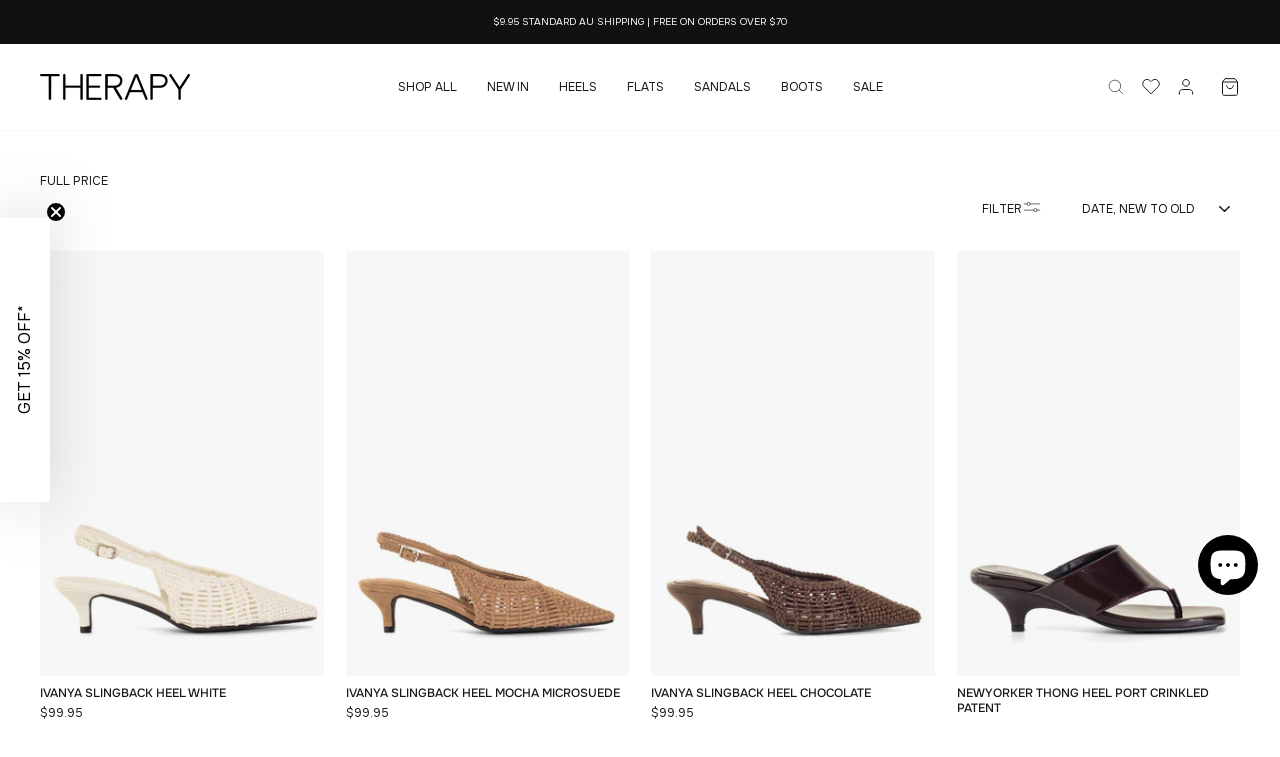

--- FILE ---
content_type: text/html; charset=utf-8
request_url: https://www.therapyshoes.com.au/collections/full-price-1
body_size: 84941
content:
<!doctype html>
<html class="no-js" lang="en" dir="ltr">
<head>
  <meta charset="utf-8">
  <meta http-equiv="X-UA-Compatible" content="IE=edge,chrome=1">
  <meta name="viewport" content="width=device-width,initial-scale=1">
  <meta name="theme-color" content="#111111">
  <link rel="canonical" href="https://www.therapyshoes.com.au/collections/full-price-1">
  <link rel="preconnect" href="https://cdn.shopify.com" crossorigin>
  <link rel="preconnect" href="https://fonts.shopifycdn.com" crossorigin>
  <link rel="dns-prefetch" href="https://productreviews.shopifycdn.com">
  <link rel="dns-prefetch" href="https://ajax.googleapis.com">
  <link rel="dns-prefetch" href="https://maps.googleapis.com">
  <link rel="dns-prefetch" href="https://maps.gstatic.com"><link rel="shortcut icon" href="//www.therapyshoes.com.au/cdn/shop/files/favicon_32x32.jpg?v=1761119722" type="image/png" /><title>Full price
&ndash; Therapy Shoes
</title>
<meta property="og:site_name" content="Therapy Shoes">
  <meta property="og:url" content="https://www.therapyshoes.com.au/collections/full-price-1">
  <meta property="og:title" content="Full price">
  <meta property="og:type" content="website">
  <meta property="og:description" content="Australia's most exciting online footwear store, providing shoes and accessories for women. Shop the latest trends in heels, boots, sandals and handbags."><meta name="twitter:site" content="@">
  <meta name="twitter:card" content="summary_large_image">
  <meta name="twitter:title" content="Full price">
  <meta name="twitter:description" content="Australia's most exciting online footwear store, providing shoes and accessories for women. Shop the latest trends in heels, boots, sandals and handbags.">
<script>
  window.__productReviewSettings = {
    brandId: '38910070-6e0a-52a5-916c-f836ee3fe9b8'
  };
</script>

<!-- Google Tag Manager -->
<script>(function(w,d,s,l,i){w[l]=w[l]||[];w[l].push({'gtm.start':
new Date().getTime(),event:'gtm.js'});var f=d.getElementsByTagName(s)[0],
j=d.createElement(s),dl=l!='dataLayer'?'&l='+l:'';j.async=true;j.src=
'https://www.googletagmanager.com/gtm.js?id='+i+dl;f.parentNode.insertBefore(j,f);
})(window,document,'script','dataLayer','GTM-T7HQNDF');</script>
<!-- End Google Tag Manager -->

<script src="https://www.googleoptimize.com/optimize.js?id=OPT-5GV5S3B"></script>

<!-- Hotjar Tracking Code for https://www.therapyshoes.com.au/ -->
<script>
    (function(h,o,t,j,a,r){
        h.hj=h.hj||function(){(h.hj.q=h.hj.q||[]).push(arguments)};
        h._hjSettings={hjid:3057354,hjsv:6};
        a=o.getElementsByTagName('head')[0];
        r=o.createElement('script');r.async=1;
        r.src=t+h._hjSettings.hjid+j+h._hjSettings.hjsv;
        a.appendChild(r);
    })(window,document,'https://static.hotjar.com/c/hotjar-','.js?sv=');
</script>

<meta name="facebook-domain-verification" content="oca56l9pandzj9if067n1mxe97q7dc" />

<!-- Global site tag (gtag.js) - Google Ads: 366914275 -->
<script async src="https://www.googletagmanager.com/gtag/js?id=AW-366914275"></script>
<script>
  window.dataLayer = window.dataLayer || [];
  function gtag(){dataLayer.push(arguments);}
  gtag('js', new Date());

  gtag('config', 'AW-366914275');
</script>
    

<script>
  window.markerConfig = {
    destination: '6200b68dd14f48610bf4ef6a', 
    source: 'snippet'
  };
</script>

<script>
!function(e,r,a){if(!e.__Marker){e.__Marker={};var t=[],n={__cs:t};["show","hide","isVisible","capture","cancelCapture","unload","reload","isExtensionInstalled","setReporter","setCustomData","on","off"].forEach(function(e){n[e]=function(){var r=Array.prototype.slice.call(arguments);r.unshift(e),t.push(r)}}),e.Marker=n;var s=r.createElement("script");s.async=1,s.src="https://edge.marker.io/latest/shim.js";var i=r.getElementsByTagName("script")[0];i.parentNode.insertBefore(s,i)}}(window,document);
</script>    <style data-shopify>@font-face {
  font-family: "Tenor Sans";
  font-weight: 400;
  font-style: normal;
  font-display: swap;
  src: url("//www.therapyshoes.com.au/cdn/fonts/tenor_sans/tenorsans_n4.966071a72c28462a9256039d3e3dc5b0cf314f65.woff2") format("woff2"),
       url("//www.therapyshoes.com.au/cdn/fonts/tenor_sans/tenorsans_n4.2282841d948f9649ba5c3cad6ea46df268141820.woff") format("woff");
}

  @font-face {
  font-family: Outfit;
  font-weight: 300;
  font-style: normal;
  font-display: swap;
  src: url("//www.therapyshoes.com.au/cdn/fonts/outfit/outfit_n3.8c97ae4c4fac7c2ea467a6dc784857f4de7e0e37.woff2") format("woff2"),
       url("//www.therapyshoes.com.au/cdn/fonts/outfit/outfit_n3.b50a189ccde91f9bceee88f207c18c09f0b62a7b.woff") format("woff");
}


  @font-face {
  font-family: Outfit;
  font-weight: 600;
  font-style: normal;
  font-display: swap;
  src: url("//www.therapyshoes.com.au/cdn/fonts/outfit/outfit_n6.dfcbaa80187851df2e8384061616a8eaa1702fdc.woff2") format("woff2"),
       url("//www.therapyshoes.com.au/cdn/fonts/outfit/outfit_n6.88384e9fc3e36038624caccb938f24ea8008a91d.woff") format("woff");
}

  
  
</style><link href="//www.therapyshoes.com.au/cdn/shop/t/65/assets/theme.css?v=93626464380700918791758033086" rel="stylesheet" type="text/css" media="all" />
  <link href="//www.therapyshoes.com.au/cdn/shop/t/65/assets/base.css?v=133877642315118253421765506016" rel="stylesheet" type="text/css" media="all" />
  <link href="//www.therapyshoes.com.au/cdn/shop/t/65/assets/custom.css?v=177018575190379322991761217323" rel="stylesheet" type="text/css" media="all" />
<style data-shopify>:root {
    --typeHeaderPrimary: "Tenor Sans";
    --typeHeaderFallback: sans-serif;
    --typeHeaderSize: 36px;
    --typeHeaderWeight: 400;
    --typeHeaderLineHeight: 1;
    --typeHeaderSpacing: 0.0em;

    --typeBasePrimary:Outfit;
    --typeBaseFallback:sans-serif;
    --typeBaseSize: 16px;
    --typeBaseWeight: 300;
    --typeBaseSpacing: 0.0em;
    --typeBaseLineHeight: 1.4;
    --typeBaselineHeightMinus01: 1.3;

    --typeCollectionTitle: 15px;

    --iconWeight: 2px;
    --iconLinecaps: miter;

    
        --buttonRadius: 0;
    

    --colorGridOverlayOpacity: 0.1;
    --colorAnnouncement: #111111;
    --colorAnnouncementText: #ffffff;

    --colorBody: #ffffff;
    --colorBodyAlpha05: rgba(255, 255, 255, 0.05);
    --colorBodyDim: #f2f2f2;
    --colorBodyLightDim: #fafafa;
    --colorBodyMediumDim: #f5f5f5;


    --colorBorder: #e8e8e1;

    --colorBtnPrimary: #111111;
    --colorBtnPrimaryLight: #2b2b2b;
    --colorBtnPrimaryDim: #040404;
    --colorBtnPrimaryText: #ffffff;

    --colorCartDot: #161616;

    --colorDrawers: #ffffff;
    --colorDrawersDim: #f2f2f2;
    --colorDrawerBorder: #e8e8e1;
    --colorDrawerText: #161616;
    --colorDrawerTextDark: #000000;
    --colorDrawerButton: #111111;
    --colorDrawerButtonText: #ffffff;

    --colorFooter: #ffffff;
    --colorFooterText: #000000;
    --colorFooterTextAlpha01: #000000;

    --colorGridOverlay: #000000;
    --colorGridOverlayOpacity: 0.1;

    --colorHeaderTextAlpha01: rgba(22, 22, 22, 0.1);

    --colorHeroText: #ffffff;

    --colorSmallImageBg: #ffffff;
    --colorLargeImageBg: #0f0f0f;

    --colorImageOverlay: #000000;
    --colorImageOverlayOpacity: 0.1;
    --colorImageOverlayTextShadow: 0.2;

    --colorLink: #161616;

    --colorModalBg: rgba(230, 230, 230, 0.6);

    --colorNav: #ffffff;
    --colorNavText: #161616;

    --colorPrice: #1c1d1d;

    --colorSaleTag: #ff0000;
    --colorSaleTagText: #ff0000;

    --colorTextBody: #161616;
    --colorTextBodyAlpha015: rgba(22, 22, 22, 0.15);
    --colorTextBodyAlpha005: rgba(22, 22, 22, 0.05);
    --colorTextBodyAlpha008: rgba(22, 22, 22, 0.08);
    --colorTextSavings: #ff0000;

    --urlIcoSelect: url(//www.therapyshoes.com.au/cdn/shop/t/65/assets/ico-select.svg);
    --urlIcoSelectFooter: url(//www.therapyshoes.com.au/cdn/shop/t/65/assets/ico-select-footer.svg);
    --urlIcoSelectWhite: url(//www.therapyshoes.com.au/cdn/shop/t/65/assets/ico-select-white.svg);

    --grid-gutter: 17px;
    --drawer-gutter: 20px;

    --sizeChartMargin: 25px 0;
    --sizeChartIconMargin: 5px;

    --newsletterReminderPadding: 40px;

    /*Shop Pay Installments*/
    --color-body-text: #161616;
    --color-body: #ffffff;
    --color-bg: #ffffff;
    }

    .placeholder-content {
    background-image: linear-gradient(100deg, #ffffff 40%, #f7f7f7 63%, #ffffff 79%);
    }</style><script>
    document.documentElement.className = document.documentElement.className.replace('no-js', 'js');

    window.theme = window.theme || {};
    theme.routes = {
      home: "/",
      cart: "/cart.js",
      cartPage: "/cart",
      cartAdd: "/cart/add.js",
      cartChange: "/cart/change.js",
      search: "/search",
      predictiveSearch: "/search/suggest"
    };
    theme.strings = {
      soldOut: "Sold Out",
      unavailable: "Unavailable",
      inStockLabel: "In stock, ready to ship",
      oneStockLabel: "Low stock - [count] item left",
      otherStockLabel: "Low stock - [count] items left",
      willNotShipUntil: "Ready to ship [date]",
      willBeInStockAfter: "Back in stock [date]",
      waitingForStock: "Backordered, shipping soon",
      savePrice: "[saved_amount] OFF",
      cartEmpty: "Your cart is currently empty.",
      cartTermsConfirmation: "You must agree with the terms and conditions of sales to check out",
      searchCollections: "Collections",
      searchPages: "Pages",
      searchArticles: "Articles",
      productFrom: "from ",
      maxQuantity: "You can only have [quantity] of [title] in your cart."
    };
    theme.settings = {
      cartType: "drawer",
      isCustomerTemplate: false,
      moneyFormat: "${{amount}}",
      saveType: "percent",
      productImageSize: "portrait",
      productImageCover: true,
      predictiveSearch: true,
      predictiveSearchType: null,
      predictiveSearchVendor: false,
      predictiveSearchPrice: true,
      quickView: false,
      themeName: 'Impulse',
      themeVersion: "8.0.0"
    };
  </script>

  <script>window.performance && window.performance.mark && window.performance.mark('shopify.content_for_header.start');</script><meta name="google-site-verification" content="9QSMkJ8t7C8GMd-CNS2Az3T7W16iMrxKah16vpFjyso">
<meta id="shopify-digital-wallet" name="shopify-digital-wallet" content="/55133962390/digital_wallets/dialog">
<meta name="shopify-checkout-api-token" content="63dc5144a9152edced11616b6ae8397c">
<meta id="in-context-paypal-metadata" data-shop-id="55133962390" data-venmo-supported="false" data-environment="production" data-locale="en_US" data-paypal-v4="true" data-currency="AUD">
<link rel="alternate" type="application/atom+xml" title="Feed" href="/collections/full-price-1.atom" />
<link rel="next" href="/collections/full-price-1?page=2">
<link rel="alternate" type="application/json+oembed" href="https://www.therapyshoes.com.au/collections/full-price-1.oembed">
<script async="async" src="/checkouts/internal/preloads.js?locale=en-AU"></script>
<link rel="preconnect" href="https://shop.app" crossorigin="anonymous">
<script async="async" src="https://shop.app/checkouts/internal/preloads.js?locale=en-AU&shop_id=55133962390" crossorigin="anonymous"></script>
<script id="apple-pay-shop-capabilities" type="application/json">{"shopId":55133962390,"countryCode":"AU","currencyCode":"AUD","merchantCapabilities":["supports3DS"],"merchantId":"gid:\/\/shopify\/Shop\/55133962390","merchantName":"Therapy Shoes","requiredBillingContactFields":["postalAddress","email","phone"],"requiredShippingContactFields":["postalAddress","email","phone"],"shippingType":"shipping","supportedNetworks":["visa","masterCard","amex","jcb"],"total":{"type":"pending","label":"Therapy Shoes","amount":"1.00"},"shopifyPaymentsEnabled":true,"supportsSubscriptions":true}</script>
<script id="shopify-features" type="application/json">{"accessToken":"63dc5144a9152edced11616b6ae8397c","betas":["rich-media-storefront-analytics"],"domain":"www.therapyshoes.com.au","predictiveSearch":true,"shopId":55133962390,"locale":"en"}</script>
<script>var Shopify = Shopify || {};
Shopify.shop = "therapy-shoes-au.myshopify.com";
Shopify.locale = "en";
Shopify.currency = {"active":"AUD","rate":"1.0"};
Shopify.country = "AU";
Shopify.theme = {"name":"TherapyShoes\/Content-Theme","id":154575896819,"schema_name":"Impulse","schema_version":"8.0.0","theme_store_id":null,"role":"main"};
Shopify.theme.handle = "null";
Shopify.theme.style = {"id":null,"handle":null};
Shopify.cdnHost = "www.therapyshoes.com.au/cdn";
Shopify.routes = Shopify.routes || {};
Shopify.routes.root = "/";</script>
<script type="module">!function(o){(o.Shopify=o.Shopify||{}).modules=!0}(window);</script>
<script>!function(o){function n(){var o=[];function n(){o.push(Array.prototype.slice.apply(arguments))}return n.q=o,n}var t=o.Shopify=o.Shopify||{};t.loadFeatures=n(),t.autoloadFeatures=n()}(window);</script>
<script>
  window.ShopifyPay = window.ShopifyPay || {};
  window.ShopifyPay.apiHost = "shop.app\/pay";
  window.ShopifyPay.redirectState = null;
</script>
<script id="shop-js-analytics" type="application/json">{"pageType":"collection"}</script>
<script defer="defer" async type="module" src="//www.therapyshoes.com.au/cdn/shopifycloud/shop-js/modules/v2/client.init-shop-cart-sync_BApSsMSl.en.esm.js"></script>
<script defer="defer" async type="module" src="//www.therapyshoes.com.au/cdn/shopifycloud/shop-js/modules/v2/chunk.common_CBoos6YZ.esm.js"></script>
<script type="module">
  await import("//www.therapyshoes.com.au/cdn/shopifycloud/shop-js/modules/v2/client.init-shop-cart-sync_BApSsMSl.en.esm.js");
await import("//www.therapyshoes.com.au/cdn/shopifycloud/shop-js/modules/v2/chunk.common_CBoos6YZ.esm.js");

  window.Shopify.SignInWithShop?.initShopCartSync?.({"fedCMEnabled":true,"windoidEnabled":true});

</script>
<script>
  window.Shopify = window.Shopify || {};
  if (!window.Shopify.featureAssets) window.Shopify.featureAssets = {};
  window.Shopify.featureAssets['shop-js'] = {"shop-cart-sync":["modules/v2/client.shop-cart-sync_DJczDl9f.en.esm.js","modules/v2/chunk.common_CBoos6YZ.esm.js"],"init-fed-cm":["modules/v2/client.init-fed-cm_BzwGC0Wi.en.esm.js","modules/v2/chunk.common_CBoos6YZ.esm.js"],"init-windoid":["modules/v2/client.init-windoid_BS26ThXS.en.esm.js","modules/v2/chunk.common_CBoos6YZ.esm.js"],"shop-cash-offers":["modules/v2/client.shop-cash-offers_DthCPNIO.en.esm.js","modules/v2/chunk.common_CBoos6YZ.esm.js","modules/v2/chunk.modal_Bu1hFZFC.esm.js"],"shop-button":["modules/v2/client.shop-button_D_JX508o.en.esm.js","modules/v2/chunk.common_CBoos6YZ.esm.js"],"init-shop-email-lookup-coordinator":["modules/v2/client.init-shop-email-lookup-coordinator_DFwWcvrS.en.esm.js","modules/v2/chunk.common_CBoos6YZ.esm.js"],"shop-toast-manager":["modules/v2/client.shop-toast-manager_tEhgP2F9.en.esm.js","modules/v2/chunk.common_CBoos6YZ.esm.js"],"shop-login-button":["modules/v2/client.shop-login-button_DwLgFT0K.en.esm.js","modules/v2/chunk.common_CBoos6YZ.esm.js","modules/v2/chunk.modal_Bu1hFZFC.esm.js"],"avatar":["modules/v2/client.avatar_BTnouDA3.en.esm.js"],"init-shop-cart-sync":["modules/v2/client.init-shop-cart-sync_BApSsMSl.en.esm.js","modules/v2/chunk.common_CBoos6YZ.esm.js"],"pay-button":["modules/v2/client.pay-button_BuNmcIr_.en.esm.js","modules/v2/chunk.common_CBoos6YZ.esm.js"],"init-shop-for-new-customer-accounts":["modules/v2/client.init-shop-for-new-customer-accounts_DrjXSI53.en.esm.js","modules/v2/client.shop-login-button_DwLgFT0K.en.esm.js","modules/v2/chunk.common_CBoos6YZ.esm.js","modules/v2/chunk.modal_Bu1hFZFC.esm.js"],"init-customer-accounts-sign-up":["modules/v2/client.init-customer-accounts-sign-up_TlVCiykN.en.esm.js","modules/v2/client.shop-login-button_DwLgFT0K.en.esm.js","modules/v2/chunk.common_CBoos6YZ.esm.js","modules/v2/chunk.modal_Bu1hFZFC.esm.js"],"shop-follow-button":["modules/v2/client.shop-follow-button_C5D3XtBb.en.esm.js","modules/v2/chunk.common_CBoos6YZ.esm.js","modules/v2/chunk.modal_Bu1hFZFC.esm.js"],"checkout-modal":["modules/v2/client.checkout-modal_8TC_1FUY.en.esm.js","modules/v2/chunk.common_CBoos6YZ.esm.js","modules/v2/chunk.modal_Bu1hFZFC.esm.js"],"init-customer-accounts":["modules/v2/client.init-customer-accounts_C0Oh2ljF.en.esm.js","modules/v2/client.shop-login-button_DwLgFT0K.en.esm.js","modules/v2/chunk.common_CBoos6YZ.esm.js","modules/v2/chunk.modal_Bu1hFZFC.esm.js"],"lead-capture":["modules/v2/client.lead-capture_Cq0gfm7I.en.esm.js","modules/v2/chunk.common_CBoos6YZ.esm.js","modules/v2/chunk.modal_Bu1hFZFC.esm.js"],"shop-login":["modules/v2/client.shop-login_BmtnoEUo.en.esm.js","modules/v2/chunk.common_CBoos6YZ.esm.js","modules/v2/chunk.modal_Bu1hFZFC.esm.js"],"payment-terms":["modules/v2/client.payment-terms_BHOWV7U_.en.esm.js","modules/v2/chunk.common_CBoos6YZ.esm.js","modules/v2/chunk.modal_Bu1hFZFC.esm.js"]};
</script>
<script>(function() {
  var isLoaded = false;
  function asyncLoad() {
    if (isLoaded) return;
    isLoaded = true;
    var urls = ["https:\/\/seo.apps.avada.io\/avada-seo-installed.js?shop=therapy-shoes-au.myshopify.com","https:\/\/cdn.nfcube.com\/instafeed-db5acf9eaafa12f0144a62d985c24197.js?shop=therapy-shoes-au.myshopify.com","https:\/\/toastibar-cdn.makeprosimp.com\/v1\/published\/95416\/54adc262a9b54f12a94f1df4f4f7d5e2\/19926\/app.js?v=1\u0026shop=therapy-shoes-au.myshopify.com","https:\/\/cdn.hextom.com\/js\/eventpromotionbar.js?shop=therapy-shoes-au.myshopify.com","https:\/\/cdn.hextom.com\/js\/freeshippingbar.js?shop=therapy-shoes-au.myshopify.com","https:\/\/s3.eu-west-1.amazonaws.com\/production-klarna-il-shopify-osm\/0b7fe7c4a98ef8166eeafee767bc667686567a25\/therapy-shoes-au.myshopify.com-1761182377237.js?shop=therapy-shoes-au.myshopify.com","https:\/\/doddle-collections.eastsideapps.io\/js\/public.js?z=N\u0026a=G4BTR61XKL1E8R1LJFR6ER90Y9HYIHNY\u0026s=5EYTt2CvMBgDBXZDg6dQTPBacGw0NWbUUMO54p6gw2VvEzMuq3BFTgQBTG88smJo\u0026g=AIzaSyCRwpPDBBGBLyp-4pSI_gXmCft7aapGUDc\u0026m=8758291\u0026b=Y\u0026p=Y\u0026d=C\u0026shop=therapy-shoes-au.myshopify.com"];
    for (var i = 0; i < urls.length; i++) {
      var s = document.createElement('script');
      s.type = 'text/javascript';
      s.async = true;
      s.src = urls[i];
      var x = document.getElementsByTagName('script')[0];
      x.parentNode.insertBefore(s, x);
    }
  };
  if(window.attachEvent) {
    window.attachEvent('onload', asyncLoad);
  } else {
    window.addEventListener('load', asyncLoad, false);
  }
})();</script>
<script id="__st">var __st={"a":55133962390,"offset":39600,"reqid":"ffc7569a-ddbf-435d-8e5b-f36b88f0efe2-1768876176","pageurl":"www.therapyshoes.com.au\/collections\/full-price-1","u":"cc7619cebebc","p":"collection","rtyp":"collection","rid":399373992179};</script>
<script>window.ShopifyPaypalV4VisibilityTracking = true;</script>
<script id="captcha-bootstrap">!function(){'use strict';const t='contact',e='account',n='new_comment',o=[[t,t],['blogs',n],['comments',n],[t,'customer']],c=[[e,'customer_login'],[e,'guest_login'],[e,'recover_customer_password'],[e,'create_customer']],r=t=>t.map((([t,e])=>`form[action*='/${t}']:not([data-nocaptcha='true']) input[name='form_type'][value='${e}']`)).join(','),a=t=>()=>t?[...document.querySelectorAll(t)].map((t=>t.form)):[];function s(){const t=[...o],e=r(t);return a(e)}const i='password',u='form_key',d=['recaptcha-v3-token','g-recaptcha-response','h-captcha-response',i],f=()=>{try{return window.sessionStorage}catch{return}},m='__shopify_v',_=t=>t.elements[u];function p(t,e,n=!1){try{const o=window.sessionStorage,c=JSON.parse(o.getItem(e)),{data:r}=function(t){const{data:e,action:n}=t;return t[m]||n?{data:e,action:n}:{data:t,action:n}}(c);for(const[e,n]of Object.entries(r))t.elements[e]&&(t.elements[e].value=n);n&&o.removeItem(e)}catch(o){console.error('form repopulation failed',{error:o})}}const l='form_type',E='cptcha';function T(t){t.dataset[E]=!0}const w=window,h=w.document,L='Shopify',v='ce_forms',y='captcha';let A=!1;((t,e)=>{const n=(g='f06e6c50-85a8-45c8-87d0-21a2b65856fe',I='https://cdn.shopify.com/shopifycloud/storefront-forms-hcaptcha/ce_storefront_forms_captcha_hcaptcha.v1.5.2.iife.js',D={infoText:'Protected by hCaptcha',privacyText:'Privacy',termsText:'Terms'},(t,e,n)=>{const o=w[L][v],c=o.bindForm;if(c)return c(t,g,e,D).then(n);var r;o.q.push([[t,g,e,D],n]),r=I,A||(h.body.append(Object.assign(h.createElement('script'),{id:'captcha-provider',async:!0,src:r})),A=!0)});var g,I,D;w[L]=w[L]||{},w[L][v]=w[L][v]||{},w[L][v].q=[],w[L][y]=w[L][y]||{},w[L][y].protect=function(t,e){n(t,void 0,e),T(t)},Object.freeze(w[L][y]),function(t,e,n,w,h,L){const[v,y,A,g]=function(t,e,n){const i=e?o:[],u=t?c:[],d=[...i,...u],f=r(d),m=r(i),_=r(d.filter((([t,e])=>n.includes(e))));return[a(f),a(m),a(_),s()]}(w,h,L),I=t=>{const e=t.target;return e instanceof HTMLFormElement?e:e&&e.form},D=t=>v().includes(t);t.addEventListener('submit',(t=>{const e=I(t);if(!e)return;const n=D(e)&&!e.dataset.hcaptchaBound&&!e.dataset.recaptchaBound,o=_(e),c=g().includes(e)&&(!o||!o.value);(n||c)&&t.preventDefault(),c&&!n&&(function(t){try{if(!f())return;!function(t){const e=f();if(!e)return;const n=_(t);if(!n)return;const o=n.value;o&&e.removeItem(o)}(t);const e=Array.from(Array(32),(()=>Math.random().toString(36)[2])).join('');!function(t,e){_(t)||t.append(Object.assign(document.createElement('input'),{type:'hidden',name:u})),t.elements[u].value=e}(t,e),function(t,e){const n=f();if(!n)return;const o=[...t.querySelectorAll(`input[type='${i}']`)].map((({name:t})=>t)),c=[...d,...o],r={};for(const[a,s]of new FormData(t).entries())c.includes(a)||(r[a]=s);n.setItem(e,JSON.stringify({[m]:1,action:t.action,data:r}))}(t,e)}catch(e){console.error('failed to persist form',e)}}(e),e.submit())}));const S=(t,e)=>{t&&!t.dataset[E]&&(n(t,e.some((e=>e===t))),T(t))};for(const o of['focusin','change'])t.addEventListener(o,(t=>{const e=I(t);D(e)&&S(e,y())}));const B=e.get('form_key'),M=e.get(l),P=B&&M;t.addEventListener('DOMContentLoaded',(()=>{const t=y();if(P)for(const e of t)e.elements[l].value===M&&p(e,B);[...new Set([...A(),...v().filter((t=>'true'===t.dataset.shopifyCaptcha))])].forEach((e=>S(e,t)))}))}(h,new URLSearchParams(w.location.search),n,t,e,['guest_login'])})(!0,!0)}();</script>
<script integrity="sha256-4kQ18oKyAcykRKYeNunJcIwy7WH5gtpwJnB7kiuLZ1E=" data-source-attribution="shopify.loadfeatures" defer="defer" src="//www.therapyshoes.com.au/cdn/shopifycloud/storefront/assets/storefront/load_feature-a0a9edcb.js" crossorigin="anonymous"></script>
<script crossorigin="anonymous" defer="defer" src="//www.therapyshoes.com.au/cdn/shopifycloud/storefront/assets/shopify_pay/storefront-65b4c6d7.js?v=20250812"></script>
<script data-source-attribution="shopify.dynamic_checkout.dynamic.init">var Shopify=Shopify||{};Shopify.PaymentButton=Shopify.PaymentButton||{isStorefrontPortableWallets:!0,init:function(){window.Shopify.PaymentButton.init=function(){};var t=document.createElement("script");t.src="https://www.therapyshoes.com.au/cdn/shopifycloud/portable-wallets/latest/portable-wallets.en.js",t.type="module",document.head.appendChild(t)}};
</script>
<script data-source-attribution="shopify.dynamic_checkout.buyer_consent">
  function portableWalletsHideBuyerConsent(e){var t=document.getElementById("shopify-buyer-consent"),n=document.getElementById("shopify-subscription-policy-button");t&&n&&(t.classList.add("hidden"),t.setAttribute("aria-hidden","true"),n.removeEventListener("click",e))}function portableWalletsShowBuyerConsent(e){var t=document.getElementById("shopify-buyer-consent"),n=document.getElementById("shopify-subscription-policy-button");t&&n&&(t.classList.remove("hidden"),t.removeAttribute("aria-hidden"),n.addEventListener("click",e))}window.Shopify?.PaymentButton&&(window.Shopify.PaymentButton.hideBuyerConsent=portableWalletsHideBuyerConsent,window.Shopify.PaymentButton.showBuyerConsent=portableWalletsShowBuyerConsent);
</script>
<script data-source-attribution="shopify.dynamic_checkout.cart.bootstrap">document.addEventListener("DOMContentLoaded",(function(){function t(){return document.querySelector("shopify-accelerated-checkout-cart, shopify-accelerated-checkout")}if(t())Shopify.PaymentButton.init();else{new MutationObserver((function(e,n){t()&&(Shopify.PaymentButton.init(),n.disconnect())})).observe(document.body,{childList:!0,subtree:!0})}}));
</script>
<link id="shopify-accelerated-checkout-styles" rel="stylesheet" media="screen" href="https://www.therapyshoes.com.au/cdn/shopifycloud/portable-wallets/latest/accelerated-checkout-backwards-compat.css" crossorigin="anonymous">
<style id="shopify-accelerated-checkout-cart">
        #shopify-buyer-consent {
  margin-top: 1em;
  display: inline-block;
  width: 100%;
}

#shopify-buyer-consent.hidden {
  display: none;
}

#shopify-subscription-policy-button {
  background: none;
  border: none;
  padding: 0;
  text-decoration: underline;
  font-size: inherit;
  cursor: pointer;
}

#shopify-subscription-policy-button::before {
  box-shadow: none;
}

      </style>

<script>window.performance && window.performance.mark && window.performance.mark('shopify.content_for_header.end');</script>

  <script src="//www.therapyshoes.com.au/cdn/shop/t/65/assets/vendor-scripts-v11.js" defer="defer"></script><link rel="stylesheet" href="//www.therapyshoes.com.au/cdn/shop/t/65/assets/country-flags.css"><script src="//www.therapyshoes.com.au/cdn/shop/t/65/assets/theme.js?v=42597012623266193191760462304" defer="defer"></script>
  <script src="//www.therapyshoes.com.au/cdn/shop/t/65/assets/shipping-bar.js?v=27573895615559512651760462303" defer="defer"></script>
  <script src="//www.therapyshoes.com.au/cdn/shop/t/65/assets/cart-upsell.js?v=70764072160023134801761217322" defer="defer"></script>
<!-- BEGIN app block: shopify://apps/avada-seo-suite/blocks/avada-seo/15507c6e-1aa3-45d3-b698-7e175e033440 --><script>
  window.AVADA_SEO_ENABLED = true;
</script><!-- BEGIN app snippet: avada-broken-link-manager --><!-- END app snippet --><!-- BEGIN app snippet: avada-seo-site --><!-- END app snippet --><!-- BEGIN app snippet: avada-robot-onpage --><!-- Avada SEO Robot Onpage -->












<!-- END app snippet --><!-- BEGIN app snippet: avada-frequently-asked-questions -->







<!-- END app snippet --><!-- BEGIN app snippet: avada-custom-css --> <!-- BEGIN Avada SEO custom CSS END -->


<!-- END Avada SEO custom CSS END -->
<!-- END app snippet --><!-- BEGIN app snippet: avada-loading --><style>
  @keyframes avada-rotate {
    0% { transform: rotate(0); }
    100% { transform: rotate(360deg); }
  }

  @keyframes avada-fade-out {
    0% { opacity: 1; visibility: visible; }
    100% { opacity: 0; visibility: hidden; }
  }

  .Avada-LoadingScreen {
    display: none;
    width: 100%;
    height: 100vh;
    top: 0;
    position: fixed;
    z-index: 9999;
    display: flex;
    align-items: center;
    justify-content: center;
  
    background-image: url();
    background-position: center;
    background-size: cover;
    background-repeat: no-repeat;
  
  }

  .Avada-LoadingScreen svg {
    animation: avada-rotate 1s linear infinite;
    width: px;
    height: px;
  }
</style>
<script>
  const themeId = Shopify.theme.id;
  const loadingSettingsValue = null;
  const loadingType = loadingSettingsValue?.loadingType;
  function renderLoading() {
    new MutationObserver((mutations, observer) => {
      if (document.body) {
        observer.disconnect();
        const loadingDiv = document.createElement('div');
        loadingDiv.className = 'Avada-LoadingScreen';
        if(loadingType === 'custom_logo' || loadingType === 'favicon_logo') {
          const srcLoadingImage = loadingSettingsValue?.customLogoThemeIds[themeId] || '';
          if(srcLoadingImage) {
            loadingDiv.innerHTML = `
            <img alt="Avada logo"  height="600px" loading="eager" fetchpriority="high"
              src="${srcLoadingImage}&width=600"
              width="600px" />
              `
          }
        }
        if(loadingType === 'circle') {
          loadingDiv.innerHTML = `
        <svg viewBox="0 0 40 40" fill="none" xmlns="http://www.w3.org/2000/svg">
          <path d="M20 3.75C11.0254 3.75 3.75 11.0254 3.75 20C3.75 21.0355 2.91053 21.875 1.875 21.875C0.839475 21.875 0 21.0355 0 20C0 8.9543 8.9543 0 20 0C31.0457 0 40 8.9543 40 20C40 31.0457 31.0457 40 20 40C18.9645 40 18.125 39.1605 18.125 38.125C18.125 37.0895 18.9645 36.25 20 36.25C28.9748 36.25 36.25 28.9748 36.25 20C36.25 11.0254 28.9748 3.75 20 3.75Z" fill=""/>
        </svg>
      `;
        }

        document.body.insertBefore(loadingDiv, document.body.firstChild || null);
        const e = '';
        const t = '';
        const o = 'first' === t;
        const a = sessionStorage.getItem('isShowLoadingAvada');
        const n = document.querySelector('.Avada-LoadingScreen');
        if (a && o) return (n.style.display = 'none');
        n.style.display = 'flex';
        const i = document.body;
        i.style.overflow = 'hidden';
        const l = () => {
          i.style.overflow = 'auto';
          n.style.animation = 'avada-fade-out 1s ease-out forwards';
          setTimeout(() => {
            n.style.display = 'none';
          }, 1000);
        };
        if ((o && !a && sessionStorage.setItem('isShowLoadingAvada', true), 'duration_auto' === e)) {
          window.onload = function() {
            l();
          };
          return;
        }
        setTimeout(() => {
          l();
        }, 1000 * e);
      }
    }).observe(document.documentElement, { childList: true, subtree: true });
  };
  function isNullish(value) {
    return value === null || value === undefined;
  }
  const themeIds = '';
  const themeIdsArray = themeIds ? themeIds.split(',') : [];

  if(!isNullish(themeIds) && themeIdsArray.includes(themeId.toString()) && loadingSettingsValue?.enabled) {
    renderLoading();
  }

  if(isNullish(loadingSettingsValue?.themeIds) && loadingSettingsValue?.enabled) {
    renderLoading();
  }
</script>
<!-- END app snippet --><!-- BEGIN app snippet: avada-seo-social-post --><!-- END app snippet -->
<!-- END app block --><!-- BEGIN app block: shopify://apps/instafeed/blocks/head-block/c447db20-095d-4a10-9725-b5977662c9d5 --><link rel="preconnect" href="https://cdn.nfcube.com/">
<link rel="preconnect" href="https://scontent.cdninstagram.com/">


  <script>
    document.addEventListener('DOMContentLoaded', function () {
      let instafeedScript = document.createElement('script');

      
        instafeedScript.src = 'https://cdn.nfcube.com/instafeed-db5acf9eaafa12f0144a62d985c24197.js';
      

      document.body.appendChild(instafeedScript);
    });
  </script>





<!-- END app block --><!-- BEGIN app block: shopify://apps/okendo/blocks/theme-settings/bb689e69-ea70-4661-8fb7-ad24a2e23c29 --><!-- BEGIN app snippet: header-metafields -->










    <style data-oke-reviews-version="0.82.1" type="text/css" data-href="https://d3hw6dc1ow8pp2.cloudfront.net/reviews-widget-plus/css/okendo-reviews-styles.9d163ae1.css"></style><style data-oke-reviews-version="0.82.1" type="text/css" data-href="https://d3hw6dc1ow8pp2.cloudfront.net/reviews-widget-plus/css/modules/okendo-star-rating.4cb378a8.css"></style><style data-oke-reviews-version="0.82.1" type="text/css" data-href="https://d3hw6dc1ow8pp2.cloudfront.net/reviews-widget-plus/css/modules/okendo-reviews-keywords.0942444f.css"></style><style data-oke-reviews-version="0.82.1" type="text/css" data-href="https://d3hw6dc1ow8pp2.cloudfront.net/reviews-widget-plus/css/modules/okendo-reviews-summary.a0c9d7d6.css"></style><style type="text/css">.okeReviews[data-oke-container],div.okeReviews{font-size:14px;font-size:var(--oke-text-regular);font-weight:400;font-family:var(--oke-text-fontFamily);line-height:1.6}.okeReviews[data-oke-container] *,.okeReviews[data-oke-container] :after,.okeReviews[data-oke-container] :before,div.okeReviews *,div.okeReviews :after,div.okeReviews :before{box-sizing:border-box}.okeReviews[data-oke-container] h1,.okeReviews[data-oke-container] h2,.okeReviews[data-oke-container] h3,.okeReviews[data-oke-container] h4,.okeReviews[data-oke-container] h5,.okeReviews[data-oke-container] h6,div.okeReviews h1,div.okeReviews h2,div.okeReviews h3,div.okeReviews h4,div.okeReviews h5,div.okeReviews h6{font-size:1em;font-weight:400;line-height:1.4;margin:0}.okeReviews[data-oke-container] ul,div.okeReviews ul{padding:0;margin:0}.okeReviews[data-oke-container] li,div.okeReviews li{list-style-type:none;padding:0}.okeReviews[data-oke-container] p,div.okeReviews p{line-height:1.8;margin:0 0 4px}.okeReviews[data-oke-container] p:last-child,div.okeReviews p:last-child{margin-bottom:0}.okeReviews[data-oke-container] a,div.okeReviews a{text-decoration:none;color:inherit}.okeReviews[data-oke-container] button,div.okeReviews button{border-radius:0;border:0;box-shadow:none;margin:0;width:auto;min-width:auto;padding:0;background-color:transparent;min-height:auto}.okeReviews[data-oke-container] button,.okeReviews[data-oke-container] input,.okeReviews[data-oke-container] select,.okeReviews[data-oke-container] textarea,div.okeReviews button,div.okeReviews input,div.okeReviews select,div.okeReviews textarea{font-family:inherit;font-size:1em}.okeReviews[data-oke-container] label,.okeReviews[data-oke-container] select,div.okeReviews label,div.okeReviews select{display:inline}.okeReviews[data-oke-container] select,div.okeReviews select{width:auto}.okeReviews[data-oke-container] article,.okeReviews[data-oke-container] aside,div.okeReviews article,div.okeReviews aside{margin:0}.okeReviews[data-oke-container] table,div.okeReviews table{background:transparent;border:0;border-collapse:collapse;border-spacing:0;font-family:inherit;font-size:1em;table-layout:auto}.okeReviews[data-oke-container] table td,.okeReviews[data-oke-container] table th,.okeReviews[data-oke-container] table tr,div.okeReviews table td,div.okeReviews table th,div.okeReviews table tr{border:0;font-family:inherit;font-size:1em}.okeReviews[data-oke-container] table td,.okeReviews[data-oke-container] table th,div.okeReviews table td,div.okeReviews table th{background:transparent;font-weight:400;letter-spacing:normal;padding:0;text-align:left;text-transform:none;vertical-align:middle}.okeReviews[data-oke-container] table tr:hover td,.okeReviews[data-oke-container] table tr:hover th,div.okeReviews table tr:hover td,div.okeReviews table tr:hover th{background:transparent}.okeReviews[data-oke-container] fieldset,div.okeReviews fieldset{border:0;padding:0;margin:0;min-width:0}.okeReviews[data-oke-container] img,.okeReviews[data-oke-container] svg,div.okeReviews img,div.okeReviews svg{max-width:none}.okeReviews[data-oke-container] div:empty,div.okeReviews div:empty{display:block}.okeReviews[data-oke-container] .oke-icon:before,div.okeReviews .oke-icon:before{font-family:oke-widget-icons!important;font-style:normal;font-weight:400;font-variant:normal;text-transform:none;line-height:1;-webkit-font-smoothing:antialiased;-moz-osx-font-smoothing:grayscale;color:inherit}.okeReviews[data-oke-container] .oke-icon--select-arrow:before,div.okeReviews .oke-icon--select-arrow:before{content:""}.okeReviews[data-oke-container] .oke-icon--loading:before,div.okeReviews .oke-icon--loading:before{content:""}.okeReviews[data-oke-container] .oke-icon--pencil:before,div.okeReviews .oke-icon--pencil:before{content:""}.okeReviews[data-oke-container] .oke-icon--filter:before,div.okeReviews .oke-icon--filter:before{content:""}.okeReviews[data-oke-container] .oke-icon--play:before,div.okeReviews .oke-icon--play:before{content:""}.okeReviews[data-oke-container] .oke-icon--tick-circle:before,div.okeReviews .oke-icon--tick-circle:before{content:""}.okeReviews[data-oke-container] .oke-icon--chevron-left:before,div.okeReviews .oke-icon--chevron-left:before{content:""}.okeReviews[data-oke-container] .oke-icon--chevron-right:before,div.okeReviews .oke-icon--chevron-right:before{content:""}.okeReviews[data-oke-container] .oke-icon--thumbs-down:before,div.okeReviews .oke-icon--thumbs-down:before{content:""}.okeReviews[data-oke-container] .oke-icon--thumbs-up:before,div.okeReviews .oke-icon--thumbs-up:before{content:""}.okeReviews[data-oke-container] .oke-icon--close:before,div.okeReviews .oke-icon--close:before{content:""}.okeReviews[data-oke-container] .oke-icon--chevron-up:before,div.okeReviews .oke-icon--chevron-up:before{content:""}.okeReviews[data-oke-container] .oke-icon--chevron-down:before,div.okeReviews .oke-icon--chevron-down:before{content:""}.okeReviews[data-oke-container] .oke-icon--star:before,div.okeReviews .oke-icon--star:before{content:""}.okeReviews[data-oke-container] .oke-icon--magnifying-glass:before,div.okeReviews .oke-icon--magnifying-glass:before{content:""}@font-face{font-family:oke-widget-icons;src:url(https://d3hw6dc1ow8pp2.cloudfront.net/reviews-widget-plus/fonts/oke-widget-icons.ttf) format("truetype"),url(https://d3hw6dc1ow8pp2.cloudfront.net/reviews-widget-plus/fonts/oke-widget-icons.woff) format("woff"),url(https://d3hw6dc1ow8pp2.cloudfront.net/reviews-widget-plus/img/oke-widget-icons.bc0d6b0a.svg) format("svg");font-weight:400;font-style:normal;font-display:block}.okeReviews[data-oke-container] .oke-button,div.okeReviews .oke-button{display:inline-block;border-style:solid;border-color:var(--oke-button-borderColor);border-width:var(--oke-button-borderWidth);background-color:var(--oke-button-backgroundColor);line-height:1;padding:12px 24px;margin:0;border-radius:var(--oke-button-borderRadius);color:var(--oke-button-textColor);text-align:center;position:relative;font-weight:var(--oke-button-fontWeight);font-size:var(--oke-button-fontSize);font-family:var(--oke-button-fontFamily);outline:0}.okeReviews[data-oke-container] .oke-button-text,.okeReviews[data-oke-container] .oke-button .oke-icon,div.okeReviews .oke-button-text,div.okeReviews .oke-button .oke-icon{line-height:1}.okeReviews[data-oke-container] .oke-button.oke-is-loading,div.okeReviews .oke-button.oke-is-loading{position:relative}.okeReviews[data-oke-container] .oke-button.oke-is-loading:before,div.okeReviews .oke-button.oke-is-loading:before{font-family:oke-widget-icons!important;font-style:normal;font-weight:400;font-variant:normal;text-transform:none;line-height:1;-webkit-font-smoothing:antialiased;-moz-osx-font-smoothing:grayscale;content:"";color:undefined;font-size:12px;display:inline-block;animation:oke-spin 1s linear infinite;position:absolute;width:12px;height:12px;top:0;left:0;bottom:0;right:0;margin:auto}.okeReviews[data-oke-container] .oke-button.oke-is-loading>*,div.okeReviews .oke-button.oke-is-loading>*{opacity:0}.okeReviews[data-oke-container] .oke-button.oke-is-active,div.okeReviews .oke-button.oke-is-active{background-color:var(--oke-button-backgroundColorActive);color:var(--oke-button-textColorActive);border-color:var(--oke-button-borderColorActive)}.okeReviews[data-oke-container] .oke-button:not(.oke-is-loading),div.okeReviews .oke-button:not(.oke-is-loading){cursor:pointer}.okeReviews[data-oke-container] .oke-button:not(.oke-is-loading):not(.oke-is-active):hover,div.okeReviews .oke-button:not(.oke-is-loading):not(.oke-is-active):hover{background-color:var(--oke-button-backgroundColorHover);color:var(--oke-button-textColorHover);border-color:var(--oke-button-borderColorHover);box-shadow:0 0 0 2px var(--oke-button-backgroundColorHover)}.okeReviews[data-oke-container] .oke-button:not(.oke-is-loading):not(.oke-is-active):active,.okeReviews[data-oke-container] .oke-button:not(.oke-is-loading):not(.oke-is-active):hover:active,div.okeReviews .oke-button:not(.oke-is-loading):not(.oke-is-active):active,div.okeReviews .oke-button:not(.oke-is-loading):not(.oke-is-active):hover:active{background-color:var(--oke-button-backgroundColorActive);color:var(--oke-button-textColorActive);border-color:var(--oke-button-borderColorActive)}.okeReviews[data-oke-container] .oke-title,div.okeReviews .oke-title{font-weight:var(--oke-title-fontWeight);font-size:var(--oke-title-fontSize);font-family:var(--oke-title-fontFamily)}.okeReviews[data-oke-container] .oke-bodyText,div.okeReviews .oke-bodyText{font-weight:var(--oke-bodyText-fontWeight);font-size:var(--oke-bodyText-fontSize);font-family:var(--oke-bodyText-fontFamily)}.okeReviews[data-oke-container] .oke-linkButton,div.okeReviews .oke-linkButton{cursor:pointer;font-weight:700;pointer-events:auto;text-decoration:underline}.okeReviews[data-oke-container] .oke-linkButton:hover,div.okeReviews .oke-linkButton:hover{text-decoration:none}.okeReviews[data-oke-container] .oke-readMore,div.okeReviews .oke-readMore{cursor:pointer;color:inherit;text-decoration:underline}.okeReviews[data-oke-container] .oke-select,div.okeReviews .oke-select{cursor:pointer;background-repeat:no-repeat;background-position-x:100%;background-position-y:50%;border:none;padding:0 24px 0 12px;-moz-appearance:none;appearance:none;color:inherit;-webkit-appearance:none;background-color:transparent;background-image:url("data:image/svg+xml;charset=utf-8,%3Csvg fill='currentColor' xmlns='http://www.w3.org/2000/svg' viewBox='0 0 24 24'%3E%3Cpath d='M7 10l5 5 5-5z'/%3E%3Cpath d='M0 0h24v24H0z' fill='none'/%3E%3C/svg%3E");outline-offset:4px}.okeReviews[data-oke-container] .oke-select:disabled,div.okeReviews .oke-select:disabled{background-color:transparent;background-image:url("data:image/svg+xml;charset=utf-8,%3Csvg fill='%239a9db1' xmlns='http://www.w3.org/2000/svg' viewBox='0 0 24 24'%3E%3Cpath d='M7 10l5 5 5-5z'/%3E%3Cpath d='M0 0h24v24H0z' fill='none'/%3E%3C/svg%3E")}.okeReviews[data-oke-container] .oke-loader,div.okeReviews .oke-loader{position:relative}.okeReviews[data-oke-container] .oke-loader:before,div.okeReviews .oke-loader:before{font-family:oke-widget-icons!important;font-style:normal;font-weight:400;font-variant:normal;text-transform:none;line-height:1;-webkit-font-smoothing:antialiased;-moz-osx-font-smoothing:grayscale;content:"";color:var(--oke-text-secondaryColor);font-size:12px;display:inline-block;animation:oke-spin 1s linear infinite;position:absolute;width:12px;height:12px;top:0;left:0;bottom:0;right:0;margin:auto}.okeReviews[data-oke-container] .oke-a11yText,div.okeReviews .oke-a11yText{border:0;clip:rect(0 0 0 0);height:1px;margin:-1px;overflow:hidden;padding:0;position:absolute;width:1px}.okeReviews[data-oke-container] .oke-hidden,div.okeReviews .oke-hidden{display:none}.okeReviews[data-oke-container] .oke-modal,div.okeReviews .oke-modal{bottom:0;left:0;overflow:auto;position:fixed;right:0;top:0;z-index:2147483647;max-height:100%;background-color:rgba(0,0,0,.5);padding:40px 0 32px}@media only screen and (min-width:1024px){.okeReviews[data-oke-container] .oke-modal,div.okeReviews .oke-modal{display:flex;align-items:center;padding:48px 0}}.okeReviews[data-oke-container] .oke-modal ::-moz-selection,div.okeReviews .oke-modal ::-moz-selection{background-color:rgba(39,45,69,.2)}.okeReviews[data-oke-container] .oke-modal ::selection,div.okeReviews .oke-modal ::selection{background-color:rgba(39,45,69,.2)}.okeReviews[data-oke-container] .oke-modal,.okeReviews[data-oke-container] .oke-modal p,div.okeReviews .oke-modal,div.okeReviews .oke-modal p{color:#272d45}.okeReviews[data-oke-container] .oke-modal-content,div.okeReviews .oke-modal-content{background-color:#fff;margin:auto;position:relative;will-change:transform,opacity;width:calc(100% - 64px)}@media only screen and (min-width:1024px){.okeReviews[data-oke-container] .oke-modal-content,div.okeReviews .oke-modal-content{max-width:1000px}}.okeReviews[data-oke-container] .oke-modal-close,div.okeReviews .oke-modal-close{cursor:pointer;position:absolute;width:32px;height:32px;top:-32px;padding:4px;right:-4px;line-height:1}.okeReviews[data-oke-container] .oke-modal-close:before,div.okeReviews .oke-modal-close:before{font-family:oke-widget-icons!important;font-style:normal;font-weight:400;font-variant:normal;text-transform:none;line-height:1;-webkit-font-smoothing:antialiased;-moz-osx-font-smoothing:grayscale;content:"";color:#fff;font-size:24px;display:inline-block;width:24px;height:24px}.okeReviews[data-oke-container] .oke-modal-overlay,div.okeReviews .oke-modal-overlay{background-color:rgba(43,46,56,.9)}@media only screen and (min-width:1024px){.okeReviews[data-oke-container] .oke-modal--large .oke-modal-content,div.okeReviews .oke-modal--large .oke-modal-content{max-width:1200px}}.okeReviews[data-oke-container] .oke-modal .oke-helpful,.okeReviews[data-oke-container] .oke-modal .oke-helpful-vote-button,.okeReviews[data-oke-container] .oke-modal .oke-reviewContent-date,div.okeReviews .oke-modal .oke-helpful,div.okeReviews .oke-modal .oke-helpful-vote-button,div.okeReviews .oke-modal .oke-reviewContent-date{color:#676986}.oke-modal .okeReviews[data-oke-container].oke-w,.oke-modal div.okeReviews.oke-w{color:#272d45}.okeReviews[data-oke-container] .oke-tag,div.okeReviews .oke-tag{align-items:center;color:#272d45;display:flex;font-size:var(--oke-text-small);font-weight:600;text-align:left;position:relative;z-index:2;background-color:#f4f4f6;padding:4px 6px;border:none;border-radius:4px;gap:6px;line-height:1}.okeReviews[data-oke-container] .oke-tag svg,div.okeReviews .oke-tag svg{fill:currentColor;height:1rem}.okeReviews[data-oke-container] .hooper,div.okeReviews .hooper{height:auto}.okeReviews--left{text-align:left}.okeReviews--right{text-align:right}.okeReviews--center{text-align:center}.okeReviews :not([tabindex="-1"]):focus-visible{outline:5px auto highlight;outline:5px auto -webkit-focus-ring-color}.is-oke-modalOpen{overflow:hidden!important}img.oke-is-error{background-color:var(--oke-shadingColor);background-size:cover;background-position:50% 50%;box-shadow:inset 0 0 0 1px var(--oke-border-color)}@keyframes oke-spin{0%{transform:rotate(0deg)}to{transform:rotate(1turn)}}@keyframes oke-fade-in{0%{opacity:0}to{opacity:1}}
.oke-stars{line-height:1;position:relative;display:inline-block}.oke-stars-background svg{overflow:visible}.oke-stars-foreground{overflow:hidden;position:absolute;top:0;left:0}.oke-sr{display:inline-block;padding-top:var(--oke-starRating-spaceAbove);padding-bottom:var(--oke-starRating-spaceBelow)}.oke-sr .oke-is-clickable{cursor:pointer}.oke-sr--hidden{display:none}.oke-sr-count,.oke-sr-rating,.oke-sr-stars{display:inline-block;vertical-align:middle}.oke-sr-stars{line-height:1;margin-right:8px}.oke-sr-rating{display:none}.oke-sr-count--brackets:before{content:"("}.oke-sr-count--brackets:after{content:")"}
.oke-rk{display:block}.okeReviews[data-oke-container] .oke-reviewsKeywords-heading,div.okeReviews .oke-reviewsKeywords-heading{font-weight:700;margin-bottom:8px}.okeReviews[data-oke-container] .oke-reviewsKeywords-heading-skeleton,div.okeReviews .oke-reviewsKeywords-heading-skeleton{height:calc(var(--oke-button-fontSize) + 4px);width:150px}.okeReviews[data-oke-container] .oke-reviewsKeywords-list,div.okeReviews .oke-reviewsKeywords-list{display:inline-flex;align-items:center;flex-wrap:wrap;gap:4px}.okeReviews[data-oke-container] .oke-reviewsKeywords-list-category,div.okeReviews .oke-reviewsKeywords-list-category{background-color:var(--oke-filter-backgroundColor);color:var(--oke-filter-textColor);border:1px solid var(--oke-filter-borderColor);border-radius:var(--oke-filter-borderRadius);padding:6px 16px;transition:background-color .1s ease-out,border-color .1s ease-out;white-space:nowrap}.okeReviews[data-oke-container] .oke-reviewsKeywords-list-category.oke-is-clickable,div.okeReviews .oke-reviewsKeywords-list-category.oke-is-clickable{cursor:pointer}.okeReviews[data-oke-container] .oke-reviewsKeywords-list-category.oke-is-active,div.okeReviews .oke-reviewsKeywords-list-category.oke-is-active{background-color:var(--oke-filter-backgroundColorActive);color:var(--oke-filter-textColorActive);border-color:var(--oke-filter-borderColorActive)}.okeReviews[data-oke-container] .oke-reviewsKeywords .oke-translateButton,div.okeReviews .oke-reviewsKeywords .oke-translateButton{margin-top:12px}
.oke-rs{display:block}.oke-rs .oke-reviewsSummary.oke-is-preRender .oke-reviewsSummary-summary{-webkit-mask:linear-gradient(180deg,#000 0,#000 40%,transparent 95%,transparent 0) 100% 50%/100% 100% repeat-x;mask:linear-gradient(180deg,#000 0,#000 40%,transparent 95%,transparent 0) 100% 50%/100% 100% repeat-x;max-height:150px}.okeReviews[data-oke-container] .oke-reviewsSummary .oke-tooltip,div.okeReviews .oke-reviewsSummary .oke-tooltip{display:inline-block;font-weight:400}.okeReviews[data-oke-container] .oke-reviewsSummary .oke-tooltip-trigger,div.okeReviews .oke-reviewsSummary .oke-tooltip-trigger{height:15px;width:15px;overflow:hidden;transform:translateY(-10%)}.okeReviews[data-oke-container] .oke-reviewsSummary-heading,div.okeReviews .oke-reviewsSummary-heading{align-items:center;-moz-column-gap:4px;column-gap:4px;display:inline-flex;font-weight:700;margin-bottom:8px}.okeReviews[data-oke-container] .oke-reviewsSummary-heading-skeleton,div.okeReviews .oke-reviewsSummary-heading-skeleton{height:calc(var(--oke-button-fontSize) + 4px);width:150px}.okeReviews[data-oke-container] .oke-reviewsSummary-icon,div.okeReviews .oke-reviewsSummary-icon{fill:currentColor;font-size:14px}.okeReviews[data-oke-container] .oke-reviewsSummary-icon svg,div.okeReviews .oke-reviewsSummary-icon svg{vertical-align:baseline}.okeReviews[data-oke-container] .oke-reviewsSummary-summary.oke-is-truncated,div.okeReviews .oke-reviewsSummary-summary.oke-is-truncated{display:-webkit-box;-webkit-box-orient:vertical;overflow:hidden;text-overflow:ellipsis}</style>

    <script type="application/json" id="oke-reviews-settings">{"subscriberId":"d1646ea3-e64a-42dc-ae40-4f946459d78c","analyticsSettings":{"provider":"none"},"localeAndVariant":{"code":"en"},"widgetSettings":{"global":{"dateSettings":{"format":{"type":"relative"}},"hideOkendoBranding":true,"reviewTranslationsMode":"off","showIncentiveIndicator":false,"searchEnginePaginationEnabled":false,"stars":{"backgroundColor":"#E5E5E5","foregroundColor":"#212121","interspace":2,"shape":{"type":"thin"},"showBorder":false},"font":{"fontType":"inherit-from-page"}},"homepageCarousel":{"slidesPerPage":{"large":3,"medium":2},"totalSlides":12,"scrollBehaviour":"slide","style":{"showDates":true,"border":{"color":"#E5E5EB","width":{"value":1,"unit":"px"}},"headingFont":{"hasCustomFontSettings":false},"bodyFont":{"hasCustomFontSettings":false},"arrows":{"color":"#676986","size":{"value":24,"unit":"px"},"enabled":true},"avatar":{"backgroundColor":"#E5E5EB","placeholderTextColor":"#2C3E50","size":{"value":48,"unit":"px"},"enabled":true},"media":{"size":{"value":80,"unit":"px"},"imageGap":{"value":4,"unit":"px"},"enabled":true},"stars":{"height":{"value":18,"unit":"px"}},"productImageSize":{"value":48,"unit":"px"},"layout":{"name":"default","reviewDetailsPosition":"below","showProductName":false,"showAttributeBars":false,"showProductVariantName":false,"showProductDetails":"only-when-grouped"},"highlightColor":"#0E7A82","spaceAbove":{"value":20,"unit":"px"},"text":{"primaryColor":"#2C3E50","fontSizeRegular":{"value":14,"unit":"px"},"fontSizeSmall":{"value":12,"unit":"px"},"secondaryColor":"#676986"},"spaceBelow":{"value":20,"unit":"px"}},"defaultSort":"rating desc","autoPlay":false,"truncation":{"bodyMaxLines":4,"enabled":true,"truncateAll":false}},"mediaCarousel":{"minimumImages":1,"linkText":"Read More","autoPlay":false,"slideSize":"medium","arrowPosition":"outside"},"mediaGrid":{"gridStyleDesktop":{"layout":"default-desktop"},"gridStyleMobile":{"layout":"default-mobile"},"showMoreArrow":{"arrowColor":"#676986","enabled":true,"backgroundColor":"#f4f4f6"},"linkText":"Read More","infiniteScroll":false,"gapSize":{"value":10,"unit":"px"}},"questions":{"initialPageSize":2,"loadMorePageSize":2},"reviewsBadge":{"layout":"large","colorScheme":"dark"},"reviewsTab":{"enabled":false},"reviewsWidget":{"tabs":{"reviews":true,"questions":false},"header":{"columnDistribution":"space-around","verticalAlignment":"top","blocks":[{"columnWidth":"full","modules":[],"textAlignment":"center"}]},"style":{"showDates":true,"border":{"color":"#BFBFBF","width":{"value":1,"unit":"px"}},"bodyFont":{"hasCustomFontSettings":false},"headingFont":{"hasCustomFontSettings":false},"filters":{"backgroundColorActive":"#878787","backgroundColor":"#FFFFFF","borderColor":"#DBDDE4","borderRadius":{"value":100,"unit":"px"},"borderColorActive":"#878787","textColorActive":"#FFFFFF","textColor":"#0B0B0B","searchHighlightColor":"#a8a8a8"},"avatar":{"enabled":false},"stars":{"height":{"value":16,"unit":"px"}},"shadingColor":"#F7F7F8","productImageSize":{"value":48,"unit":"px"},"button":{"backgroundColorActive":"#262626","borderColorHover":"#DBDDE4","backgroundColor":"#FFFFFF","borderColor":"#212121","backgroundColorHover":"#212121","textColorHover":"#FFFFFF","borderRadius":{"value":0,"unit":"px"},"borderWidth":{"value":1,"unit":"px"},"borderColorActive":"#262626","textColorActive":"#FFFFFF","textColor":"#212121","font":{"hasCustomFontSettings":false}},"highlightColor":"#212121","spaceAbove":{"value":18,"unit":"px"},"text":{"primaryColor":"#212121","fontSizeRegular":{"value":14,"unit":"px"},"fontSizeLarge":{"value":14,"unit":"px"},"fontSizeSmall":{"value":12,"unit":"px"},"secondaryColor":"#878787"},"spaceBelow":{"value":18,"unit":"px"},"attributeBar":{"style":"default","backgroundColor":"#dedede","shadingColor":"#b0b0b0","markerColor":"#262626"}},"showWhenEmpty":true,"reviews":{"list":{"layout":{"collapseReviewerDetails":false,"columnAmount":4,"name":"default","showAttributeBars":false,"borderStyle":"minimal","showProductVariantName":false,"showProductDetails":"never"},"loyalty":{"maxInitialAchievements":3},"initialPageSize":5,"replyTruncation":{"bodyMaxLines":4,"enabled":true},"media":{"layout":"hidden"},"truncation":{"bodyMaxLines":4,"truncateAll":false,"enabled":true},"loadMorePageSize":5},"controls":{"filterMode":"closed","freeTextSearchEnabled":true,"writeReviewButtonEnabled":true,"defaultSort":"date desc"}}},"starRatings":{"showWhenEmpty":false,"clickBehavior":"scroll-to-widget","style":{"text":{"content":"review-count","style":"number-and-text","brackets":false},"spaceAbove":{"value":0,"unit":"px"},"singleStar":false,"spaceBelow":{"value":0,"unit":"px"},"height":{"value":18,"unit":"px"}}}},"features":{"attributeFiltersEnabled":true,"recorderPlusEnabled":true,"recorderQandaPlusEnabled":true,"reviewsKeywordsEnabled":true}}</script>
            <style id="oke-css-vars">:root{--oke-widget-spaceAbove:18px;--oke-widget-spaceBelow:18px;--oke-starRating-spaceAbove:0;--oke-starRating-spaceBelow:0;--oke-button-backgroundColor:#fff;--oke-button-backgroundColorHover:#212121;--oke-button-backgroundColorActive:#262626;--oke-button-textColor:#212121;--oke-button-textColorHover:#fff;--oke-button-textColorActive:#fff;--oke-button-borderColor:#212121;--oke-button-borderColorHover:#dbdde4;--oke-button-borderColorActive:#262626;--oke-button-borderRadius:0;--oke-button-borderWidth:1px;--oke-button-fontWeight:700;--oke-button-fontSize:var(--oke-text-regular,14px);--oke-button-fontFamily:inherit;--oke-border-color:#bfbfbf;--oke-border-width:1px;--oke-text-primaryColor:#212121;--oke-text-secondaryColor:#878787;--oke-text-small:12px;--oke-text-regular:14px;--oke-text-large:14px;--oke-text-fontFamily:inherit;--oke-avatar-size:undefined;--oke-avatar-backgroundColor:undefined;--oke-avatar-placeholderTextColor:undefined;--oke-highlightColor:#212121;--oke-shadingColor:#f7f7f8;--oke-productImageSize:48px;--oke-attributeBar-shadingColor:#b0b0b0;--oke-attributeBar-borderColor:undefined;--oke-attributeBar-backgroundColor:#dedede;--oke-attributeBar-markerColor:#262626;--oke-filter-backgroundColor:#fff;--oke-filter-backgroundColorActive:#878787;--oke-filter-borderColor:#dbdde4;--oke-filter-borderColorActive:#878787;--oke-filter-textColor:#0b0b0b;--oke-filter-textColorActive:#fff;--oke-filter-borderRadius:100px;--oke-filter-searchHighlightColor:#a8a8a8;--oke-mediaGrid-chevronColor:#676986;--oke-stars-foregroundColor:#212121;--oke-stars-backgroundColor:#e5e5e5;--oke-stars-borderWidth:0}.oke-w,oke-modal{--oke-title-fontWeight:600;--oke-title-fontSize:var(--oke-text-regular,14px);--oke-title-fontFamily:inherit;--oke-bodyText-fontWeight:400;--oke-bodyText-fontSize:var(--oke-text-regular,14px);--oke-bodyText-fontFamily:inherit}</style>
            
            <template id="oke-reviews-body-template"><svg id="oke-star-symbols" style="display:none!important" data-oke-id="oke-star-symbols"><symbol id="oke-star-empty" style="overflow:visible;"><path id="star-thin--empty" fill="var(--oke-stars-backgroundColor)" stroke="var(--oke-stars-borderColor)" stroke-width="var(--oke-stars-borderWidth)" d="M9.944 6.4L8 0L6.056 6.4H0L4.944 9.928L3.064 16L8 12.248L12.944 16L11.064 9.928L16 6.4H9.944Z"/></symbol><symbol id="oke-star-filled" style="overflow:visible;"><path id="star-thin--filled" fill="var(--oke-stars-foregroundColor)" stroke="var(--oke-stars-borderColor)" stroke-width="var(--oke-stars-borderWidth)" d="M9.944 6.4L8 0L6.056 6.4H0L4.944 9.928L3.064 16L8 12.248L12.944 16L11.064 9.928L16 6.4H9.944Z"/></symbol></svg></template><script>document.addEventListener('readystatechange',() =>{Array.from(document.getElementById('oke-reviews-body-template')?.content.children)?.forEach(function(child){if(!Array.from(document.body.querySelectorAll('[data-oke-id='.concat(child.getAttribute('data-oke-id'),']'))).length){document.body.prepend(child)}})},{once:true});</script>













<!-- END app snippet -->

    <!-- BEGIN app snippet: okendo-reviews-json-ld -->
<!-- END app snippet -->

<!-- BEGIN app snippet: widget-plus-initialisation-script -->




    <script async id="okendo-reviews-script" src="https://d3hw6dc1ow8pp2.cloudfront.net/reviews-widget-plus/js/okendo-reviews.js"></script>

<!-- END app snippet -->


<!-- END app block --><!-- BEGIN app block: shopify://apps/microsoft-clarity/blocks/clarity_js/31c3d126-8116-4b4a-8ba1-baeda7c4aeea -->
<script type="text/javascript">
  (function (c, l, a, r, i, t, y) {
    c[a] = c[a] || function () { (c[a].q = c[a].q || []).push(arguments); };
    t = l.createElement(r); t.async = 1; t.src = "https://www.clarity.ms/tag/" + i + "?ref=shopify";
    y = l.getElementsByTagName(r)[0]; y.parentNode.insertBefore(t, y);

    c.Shopify.loadFeatures([{ name: "consent-tracking-api", version: "0.1" }], error => {
      if (error) {
        console.error("Error loading Shopify features:", error);
        return;
      }

      c[a]('consentv2', {
        ad_Storage: c.Shopify.customerPrivacy.marketingAllowed() ? "granted" : "denied",
        analytics_Storage: c.Shopify.customerPrivacy.analyticsProcessingAllowed() ? "granted" : "denied",
      });
    });

    l.addEventListener("visitorConsentCollected", function (e) {
      c[a]('consentv2', {
        ad_Storage: e.detail.marketingAllowed ? "granted" : "denied",
        analytics_Storage: e.detail.analyticsAllowed ? "granted" : "denied",
      });
    });
  })(window, document, "clarity", "script", "sqgy4ehhv9");
</script>



<!-- END app block --><!-- BEGIN app block: shopify://apps/klaviyo-email-marketing-sms/blocks/klaviyo-onsite-embed/2632fe16-c075-4321-a88b-50b567f42507 -->












  <script async src="https://static.klaviyo.com/onsite/js/Tys4PE/klaviyo.js?company_id=Tys4PE"></script>
  <script>!function(){if(!window.klaviyo){window._klOnsite=window._klOnsite||[];try{window.klaviyo=new Proxy({},{get:function(n,i){return"push"===i?function(){var n;(n=window._klOnsite).push.apply(n,arguments)}:function(){for(var n=arguments.length,o=new Array(n),w=0;w<n;w++)o[w]=arguments[w];var t="function"==typeof o[o.length-1]?o.pop():void 0,e=new Promise((function(n){window._klOnsite.push([i].concat(o,[function(i){t&&t(i),n(i)}]))}));return e}}})}catch(n){window.klaviyo=window.klaviyo||[],window.klaviyo.push=function(){var n;(n=window._klOnsite).push.apply(n,arguments)}}}}();</script>

  




  <script>
    window.klaviyoReviewsProductDesignMode = false
  </script>







<!-- END app block --><script src="https://cdn.shopify.com/extensions/019bd93b-5aa5-76f8-a406-dac5f4b30b11/wishlist-shopify-app-635/assets/wishlistcollections.js" type="text/javascript" defer="defer"></script>
<link href="https://cdn.shopify.com/extensions/019bd93b-5aa5-76f8-a406-dac5f4b30b11/wishlist-shopify-app-635/assets/wishlistcollections.css" rel="stylesheet" type="text/css" media="all">
<script src="https://cdn.shopify.com/extensions/019b6ec2-7a43-747b-a1dc-8cc7f4de75fa/dealeasy-201/assets/lb-dealeasy.js" type="text/javascript" defer="defer"></script>
<script src="https://cdn.shopify.com/extensions/e4b3a77b-20c9-4161-b1bb-deb87046128d/inbox-1253/assets/inbox-chat-loader.js" type="text/javascript" defer="defer"></script>
<script src="https://cdn.shopify.com/extensions/019bc2d0-6182-7c57-a6b2-0b786d3800eb/event-promotion-bar-79/assets/eventpromotionbar.js" type="text/javascript" defer="defer"></script>
<script src="https://cdn.shopify.com/extensions/a424d896-690a-47f2-a3ae-a82565eec47e/preorder-now-wolf-5/assets/preorde_panda.js" type="text/javascript" defer="defer"></script>
<link href="https://monorail-edge.shopifysvc.com" rel="dns-prefetch">
<script>(function(){if ("sendBeacon" in navigator && "performance" in window) {try {var session_token_from_headers = performance.getEntriesByType('navigation')[0].serverTiming.find(x => x.name == '_s').description;} catch {var session_token_from_headers = undefined;}var session_cookie_matches = document.cookie.match(/_shopify_s=([^;]*)/);var session_token_from_cookie = session_cookie_matches && session_cookie_matches.length === 2 ? session_cookie_matches[1] : "";var session_token = session_token_from_headers || session_token_from_cookie || "";function handle_abandonment_event(e) {var entries = performance.getEntries().filter(function(entry) {return /monorail-edge.shopifysvc.com/.test(entry.name);});if (!window.abandonment_tracked && entries.length === 0) {window.abandonment_tracked = true;var currentMs = Date.now();var navigation_start = performance.timing.navigationStart;var payload = {shop_id: 55133962390,url: window.location.href,navigation_start,duration: currentMs - navigation_start,session_token,page_type: "collection"};window.navigator.sendBeacon("https://monorail-edge.shopifysvc.com/v1/produce", JSON.stringify({schema_id: "online_store_buyer_site_abandonment/1.1",payload: payload,metadata: {event_created_at_ms: currentMs,event_sent_at_ms: currentMs}}));}}window.addEventListener('pagehide', handle_abandonment_event);}}());</script>
<script id="web-pixels-manager-setup">(function e(e,d,r,n,o){if(void 0===o&&(o={}),!Boolean(null===(a=null===(i=window.Shopify)||void 0===i?void 0:i.analytics)||void 0===a?void 0:a.replayQueue)){var i,a;window.Shopify=window.Shopify||{};var t=window.Shopify;t.analytics=t.analytics||{};var s=t.analytics;s.replayQueue=[],s.publish=function(e,d,r){return s.replayQueue.push([e,d,r]),!0};try{self.performance.mark("wpm:start")}catch(e){}var l=function(){var e={modern:/Edge?\/(1{2}[4-9]|1[2-9]\d|[2-9]\d{2}|\d{4,})\.\d+(\.\d+|)|Firefox\/(1{2}[4-9]|1[2-9]\d|[2-9]\d{2}|\d{4,})\.\d+(\.\d+|)|Chrom(ium|e)\/(9{2}|\d{3,})\.\d+(\.\d+|)|(Maci|X1{2}).+ Version\/(15\.\d+|(1[6-9]|[2-9]\d|\d{3,})\.\d+)([,.]\d+|)( \(\w+\)|)( Mobile\/\w+|) Safari\/|Chrome.+OPR\/(9{2}|\d{3,})\.\d+\.\d+|(CPU[ +]OS|iPhone[ +]OS|CPU[ +]iPhone|CPU IPhone OS|CPU iPad OS)[ +]+(15[._]\d+|(1[6-9]|[2-9]\d|\d{3,})[._]\d+)([._]\d+|)|Android:?[ /-](13[3-9]|1[4-9]\d|[2-9]\d{2}|\d{4,})(\.\d+|)(\.\d+|)|Android.+Firefox\/(13[5-9]|1[4-9]\d|[2-9]\d{2}|\d{4,})\.\d+(\.\d+|)|Android.+Chrom(ium|e)\/(13[3-9]|1[4-9]\d|[2-9]\d{2}|\d{4,})\.\d+(\.\d+|)|SamsungBrowser\/([2-9]\d|\d{3,})\.\d+/,legacy:/Edge?\/(1[6-9]|[2-9]\d|\d{3,})\.\d+(\.\d+|)|Firefox\/(5[4-9]|[6-9]\d|\d{3,})\.\d+(\.\d+|)|Chrom(ium|e)\/(5[1-9]|[6-9]\d|\d{3,})\.\d+(\.\d+|)([\d.]+$|.*Safari\/(?![\d.]+ Edge\/[\d.]+$))|(Maci|X1{2}).+ Version\/(10\.\d+|(1[1-9]|[2-9]\d|\d{3,})\.\d+)([,.]\d+|)( \(\w+\)|)( Mobile\/\w+|) Safari\/|Chrome.+OPR\/(3[89]|[4-9]\d|\d{3,})\.\d+\.\d+|(CPU[ +]OS|iPhone[ +]OS|CPU[ +]iPhone|CPU IPhone OS|CPU iPad OS)[ +]+(10[._]\d+|(1[1-9]|[2-9]\d|\d{3,})[._]\d+)([._]\d+|)|Android:?[ /-](13[3-9]|1[4-9]\d|[2-9]\d{2}|\d{4,})(\.\d+|)(\.\d+|)|Mobile Safari.+OPR\/([89]\d|\d{3,})\.\d+\.\d+|Android.+Firefox\/(13[5-9]|1[4-9]\d|[2-9]\d{2}|\d{4,})\.\d+(\.\d+|)|Android.+Chrom(ium|e)\/(13[3-9]|1[4-9]\d|[2-9]\d{2}|\d{4,})\.\d+(\.\d+|)|Android.+(UC? ?Browser|UCWEB|U3)[ /]?(15\.([5-9]|\d{2,})|(1[6-9]|[2-9]\d|\d{3,})\.\d+)\.\d+|SamsungBrowser\/(5\.\d+|([6-9]|\d{2,})\.\d+)|Android.+MQ{2}Browser\/(14(\.(9|\d{2,})|)|(1[5-9]|[2-9]\d|\d{3,})(\.\d+|))(\.\d+|)|K[Aa][Ii]OS\/(3\.\d+|([4-9]|\d{2,})\.\d+)(\.\d+|)/},d=e.modern,r=e.legacy,n=navigator.userAgent;return n.match(d)?"modern":n.match(r)?"legacy":"unknown"}(),u="modern"===l?"modern":"legacy",c=(null!=n?n:{modern:"",legacy:""})[u],f=function(e){return[e.baseUrl,"/wpm","/b",e.hashVersion,"modern"===e.buildTarget?"m":"l",".js"].join("")}({baseUrl:d,hashVersion:r,buildTarget:u}),m=function(e){var d=e.version,r=e.bundleTarget,n=e.surface,o=e.pageUrl,i=e.monorailEndpoint;return{emit:function(e){var a=e.status,t=e.errorMsg,s=(new Date).getTime(),l=JSON.stringify({metadata:{event_sent_at_ms:s},events:[{schema_id:"web_pixels_manager_load/3.1",payload:{version:d,bundle_target:r,page_url:o,status:a,surface:n,error_msg:t},metadata:{event_created_at_ms:s}}]});if(!i)return console&&console.warn&&console.warn("[Web Pixels Manager] No Monorail endpoint provided, skipping logging."),!1;try{return self.navigator.sendBeacon.bind(self.navigator)(i,l)}catch(e){}var u=new XMLHttpRequest;try{return u.open("POST",i,!0),u.setRequestHeader("Content-Type","text/plain"),u.send(l),!0}catch(e){return console&&console.warn&&console.warn("[Web Pixels Manager] Got an unhandled error while logging to Monorail."),!1}}}}({version:r,bundleTarget:l,surface:e.surface,pageUrl:self.location.href,monorailEndpoint:e.monorailEndpoint});try{o.browserTarget=l,function(e){var d=e.src,r=e.async,n=void 0===r||r,o=e.onload,i=e.onerror,a=e.sri,t=e.scriptDataAttributes,s=void 0===t?{}:t,l=document.createElement("script"),u=document.querySelector("head"),c=document.querySelector("body");if(l.async=n,l.src=d,a&&(l.integrity=a,l.crossOrigin="anonymous"),s)for(var f in s)if(Object.prototype.hasOwnProperty.call(s,f))try{l.dataset[f]=s[f]}catch(e){}if(o&&l.addEventListener("load",o),i&&l.addEventListener("error",i),u)u.appendChild(l);else{if(!c)throw new Error("Did not find a head or body element to append the script");c.appendChild(l)}}({src:f,async:!0,onload:function(){if(!function(){var e,d;return Boolean(null===(d=null===(e=window.Shopify)||void 0===e?void 0:e.analytics)||void 0===d?void 0:d.initialized)}()){var d=window.webPixelsManager.init(e)||void 0;if(d){var r=window.Shopify.analytics;r.replayQueue.forEach((function(e){var r=e[0],n=e[1],o=e[2];d.publishCustomEvent(r,n,o)})),r.replayQueue=[],r.publish=d.publishCustomEvent,r.visitor=d.visitor,r.initialized=!0}}},onerror:function(){return m.emit({status:"failed",errorMsg:"".concat(f," has failed to load")})},sri:function(e){var d=/^sha384-[A-Za-z0-9+/=]+$/;return"string"==typeof e&&d.test(e)}(c)?c:"",scriptDataAttributes:o}),m.emit({status:"loading"})}catch(e){m.emit({status:"failed",errorMsg:(null==e?void 0:e.message)||"Unknown error"})}}})({shopId: 55133962390,storefrontBaseUrl: "https://www.therapyshoes.com.au",extensionsBaseUrl: "https://extensions.shopifycdn.com/cdn/shopifycloud/web-pixels-manager",monorailEndpoint: "https://monorail-edge.shopifysvc.com/unstable/produce_batch",surface: "storefront-renderer",enabledBetaFlags: ["2dca8a86"],webPixelsConfigList: [{"id":"1480917235","configuration":"{\"accountID\":\"Tys4PE\",\"webPixelConfig\":\"eyJlbmFibGVBZGRlZFRvQ2FydEV2ZW50cyI6IHRydWV9\"}","eventPayloadVersion":"v1","runtimeContext":"STRICT","scriptVersion":"524f6c1ee37bacdca7657a665bdca589","type":"APP","apiClientId":123074,"privacyPurposes":["ANALYTICS","MARKETING"],"dataSharingAdjustments":{"protectedCustomerApprovalScopes":["read_customer_address","read_customer_email","read_customer_name","read_customer_personal_data","read_customer_phone"]}},{"id":"1231257843","configuration":"{\"projectId\":\"sqgy4ehhv9\"}","eventPayloadVersion":"v1","runtimeContext":"STRICT","scriptVersion":"737156edc1fafd4538f270df27821f1c","type":"APP","apiClientId":240074326017,"privacyPurposes":[],"capabilities":["advanced_dom_events"],"dataSharingAdjustments":{"protectedCustomerApprovalScopes":["read_customer_personal_data"]}},{"id":"1075183859","configuration":"{\"accountID\":\"therapy shoes au\"}","eventPayloadVersion":"v1","runtimeContext":"STRICT","scriptVersion":"c5f60ed1ecc67fa28fdc0b01691bc54d","type":"APP","apiClientId":2489611,"privacyPurposes":["ANALYTICS","MARKETING","SALE_OF_DATA"],"dataSharingAdjustments":{"protectedCustomerApprovalScopes":["read_customer_address","read_customer_email","read_customer_name","read_customer_personal_data","read_customer_phone"]}},{"id":"642089203","configuration":"{\"tagID\":\"2613050630911\"}","eventPayloadVersion":"v1","runtimeContext":"STRICT","scriptVersion":"18031546ee651571ed29edbe71a3550b","type":"APP","apiClientId":3009811,"privacyPurposes":["ANALYTICS","MARKETING","SALE_OF_DATA"],"dataSharingAdjustments":{"protectedCustomerApprovalScopes":["read_customer_address","read_customer_email","read_customer_name","read_customer_personal_data","read_customer_phone"]}},{"id":"590807283","configuration":"{\"swymApiEndpoint\":\"https:\/\/swymstore-v3free-01.swymrelay.com\",\"swymTier\":\"v3free-01\"}","eventPayloadVersion":"v1","runtimeContext":"STRICT","scriptVersion":"5b6f6917e306bc7f24523662663331c0","type":"APP","apiClientId":1350849,"privacyPurposes":["ANALYTICS","MARKETING","PREFERENCES"],"dataSharingAdjustments":{"protectedCustomerApprovalScopes":["read_customer_email","read_customer_name","read_customer_personal_data","read_customer_phone"]}},{"id":"467992819","configuration":"{\"config\":\"{\\\"google_tag_ids\\\":[\\\"AW-366914275\\\",\\\"GT-M39SQDH\\\"],\\\"target_country\\\":\\\"AU\\\",\\\"gtag_events\\\":[{\\\"type\\\":\\\"begin_checkout\\\",\\\"action_label\\\":\\\"AW-366914275\\\/wsRwCPGQjp4CEOPV-q4B\\\"},{\\\"type\\\":\\\"search\\\",\\\"action_label\\\":\\\"AW-366914275\\\/v_utCPSQjp4CEOPV-q4B\\\"},{\\\"type\\\":\\\"view_item\\\",\\\"action_label\\\":[\\\"AW-366914275\\\/y3VmCNyQjp4CEOPV-q4B\\\",\\\"MC-D3NJJ2WTBH\\\"]},{\\\"type\\\":\\\"purchase\\\",\\\"action_label\\\":[\\\"AW-366914275\\\/TzLSCNmQjp4CEOPV-q4B\\\",\\\"MC-D3NJJ2WTBH\\\"]},{\\\"type\\\":\\\"page_view\\\",\\\"action_label\\\":[\\\"AW-366914275\\\/zIayCNaQjp4CEOPV-q4B\\\",\\\"MC-D3NJJ2WTBH\\\"]},{\\\"type\\\":\\\"add_payment_info\\\",\\\"action_label\\\":\\\"AW-366914275\\\/EV6XCPeQjp4CEOPV-q4B\\\"},{\\\"type\\\":\\\"add_to_cart\\\",\\\"action_label\\\":\\\"AW-366914275\\\/DWAvCO6Qjp4CEOPV-q4B\\\"}],\\\"enable_monitoring_mode\\\":false}\"}","eventPayloadVersion":"v1","runtimeContext":"OPEN","scriptVersion":"b2a88bafab3e21179ed38636efcd8a93","type":"APP","apiClientId":1780363,"privacyPurposes":[],"dataSharingAdjustments":{"protectedCustomerApprovalScopes":["read_customer_address","read_customer_email","read_customer_name","read_customer_personal_data","read_customer_phone"]}},{"id":"394363123","configuration":"{\"pixelCode\":\"C4SQEH7PECQ6U88F1QQG\"}","eventPayloadVersion":"v1","runtimeContext":"STRICT","scriptVersion":"22e92c2ad45662f435e4801458fb78cc","type":"APP","apiClientId":4383523,"privacyPurposes":["ANALYTICS","MARKETING","SALE_OF_DATA"],"dataSharingAdjustments":{"protectedCustomerApprovalScopes":["read_customer_address","read_customer_email","read_customer_name","read_customer_personal_data","read_customer_phone"]}},{"id":"198476019","configuration":"{\"pixel_id\":\"507155096973002\",\"pixel_type\":\"facebook_pixel\",\"metaapp_system_user_token\":\"-\"}","eventPayloadVersion":"v1","runtimeContext":"OPEN","scriptVersion":"ca16bc87fe92b6042fbaa3acc2fbdaa6","type":"APP","apiClientId":2329312,"privacyPurposes":["ANALYTICS","MARKETING","SALE_OF_DATA"],"dataSharingAdjustments":{"protectedCustomerApprovalScopes":["read_customer_address","read_customer_email","read_customer_name","read_customer_personal_data","read_customer_phone"]}},{"id":"shopify-app-pixel","configuration":"{}","eventPayloadVersion":"v1","runtimeContext":"STRICT","scriptVersion":"0450","apiClientId":"shopify-pixel","type":"APP","privacyPurposes":["ANALYTICS","MARKETING"]},{"id":"shopify-custom-pixel","eventPayloadVersion":"v1","runtimeContext":"LAX","scriptVersion":"0450","apiClientId":"shopify-pixel","type":"CUSTOM","privacyPurposes":["ANALYTICS","MARKETING"]}],isMerchantRequest: false,initData: {"shop":{"name":"Therapy Shoes","paymentSettings":{"currencyCode":"AUD"},"myshopifyDomain":"therapy-shoes-au.myshopify.com","countryCode":"AU","storefrontUrl":"https:\/\/www.therapyshoes.com.au"},"customer":null,"cart":null,"checkout":null,"productVariants":[],"purchasingCompany":null},},"https://www.therapyshoes.com.au/cdn","fcfee988w5aeb613cpc8e4bc33m6693e112",{"modern":"","legacy":""},{"shopId":"55133962390","storefrontBaseUrl":"https:\/\/www.therapyshoes.com.au","extensionBaseUrl":"https:\/\/extensions.shopifycdn.com\/cdn\/shopifycloud\/web-pixels-manager","surface":"storefront-renderer","enabledBetaFlags":"[\"2dca8a86\"]","isMerchantRequest":"false","hashVersion":"fcfee988w5aeb613cpc8e4bc33m6693e112","publish":"custom","events":"[[\"page_viewed\",{}],[\"collection_viewed\",{\"collection\":{\"id\":\"399373992179\",\"title\":\"Full price\",\"productVariants\":[{\"price\":{\"amount\":99.95,\"currencyCode\":\"AUD\"},\"product\":{\"title\":\"Ivanya Slingback Heel White\",\"vendor\":\"Therapy Shoes AU\",\"id\":\"9346332229875\",\"untranslatedTitle\":\"Ivanya Slingback Heel White\",\"url\":\"\/products\/ivanya-white-smooth\",\"type\":\"Ivanya\"},\"id\":\"48335633154291\",\"image\":{\"src\":\"\/\/www.therapyshoes.com.au\/cdn\/shop\/files\/IVANYA_WHITESMOOTH_PU_OUTSIDE_EXTERIOR.jpg?v=1768858652\"},\"sku\":\"IVANYA_SOLE-21383_WHITE_SMOOTHPU_5\",\"title\":\"5 \/ White\",\"untranslatedTitle\":\"5 \/ White\"},{\"price\":{\"amount\":99.95,\"currencyCode\":\"AUD\"},\"product\":{\"title\":\"Ivanya Slingback Heel Mocha Microsuede\",\"vendor\":\"Therapy Shoes AU\",\"id\":\"9346332197107\",\"untranslatedTitle\":\"Ivanya Slingback Heel Mocha Microsuede\",\"url\":\"\/products\/ivanya-mocha-microsuede\",\"type\":\"Ivanya\"},\"id\":\"48335632957683\",\"image\":{\"src\":\"\/\/www.therapyshoes.com.au\/cdn\/shop\/files\/IVANYA_MOCHAMICROSUEDE_OUTSIDE_EXTERIOR.jpg?v=1768858579\"},\"sku\":\"IVANYA_SOLE-21383_MOCHA_MICROSUEDE_5\",\"title\":\"5 \/ Mocha\",\"untranslatedTitle\":\"5 \/ Mocha\"},{\"price\":{\"amount\":99.95,\"currencyCode\":\"AUD\"},\"product\":{\"title\":\"Ivanya Slingback Heel Chocolate\",\"vendor\":\"Therapy Shoes AU\",\"id\":\"9346332164339\",\"untranslatedTitle\":\"Ivanya Slingback Heel Chocolate\",\"url\":\"\/products\/ivanya-chocolate-smooth\",\"type\":\"Ivanya\"},\"id\":\"48335632761075\",\"image\":{\"src\":\"\/\/www.therapyshoes.com.au\/cdn\/shop\/files\/IVANYA_CHOCOLATESMOOTH_PU_OUTSIDE_EXTERIOR.jpg?v=1768858505\"},\"sku\":\"IVANYA_SOLE-21383_CHOCOLATE_SMOOTHPU_5\",\"title\":\"5 \/ Chocolate\",\"untranslatedTitle\":\"5 \/ Chocolate\"},{\"price\":{\"amount\":79.95,\"currencyCode\":\"AUD\"},\"product\":{\"title\":\"Newyorker Thong Heel Port Crinkled Patent\",\"vendor\":\"Therapy Shoes AU\",\"id\":\"9346329805043\",\"untranslatedTitle\":\"Newyorker Thong Heel Port Crinkled Patent\",\"url\":\"\/products\/newyorker-port-crinkled-patent\",\"type\":\"Newyorker\"},\"id\":\"48335622602995\",\"image\":{\"src\":\"\/\/www.therapyshoes.com.au\/cdn\/shop\/files\/NEWYORKER_PORTCRINKLEDPATENTPU_OUTSIDE_EXTERIOR.jpg?v=1768859271\"},\"sku\":\"NEWYORKER_SOLE-21519_PORT_CRINKLEDPATENTPU_5\",\"title\":\"5 \/ Port\",\"untranslatedTitle\":\"5 \/ Port\"},{\"price\":{\"amount\":79.95,\"currencyCode\":\"AUD\"},\"product\":{\"title\":\"Newyorker Thong Heel Black\",\"vendor\":\"Therapy Shoes AU\",\"id\":\"9346329772275\",\"untranslatedTitle\":\"Newyorker Thong Heel Black\",\"url\":\"\/products\/newyorker-black\",\"type\":\"Newyorker\"},\"id\":\"48335622406387\",\"image\":{\"src\":\"\/\/www.therapyshoes.com.au\/cdn\/shop\/files\/NEWYORKER_BLACK_PU_OUTSIDE_EXTERIOR.jpg?v=1768859180\"},\"sku\":\"NEWYORKER_SOLE-21519_BLACK_5\",\"title\":\"5 \/ Black\",\"untranslatedTitle\":\"5 \/ Black\"},{\"price\":{\"amount\":149.95,\"currencyCode\":\"AUD\"},\"product\":{\"title\":\"Form Tall Boot Black\",\"vendor\":\"Therapy Shoes AU\",\"id\":\"9346324627699\",\"untranslatedTitle\":\"Form Tall Boot Black\",\"url\":\"\/products\/form-black\",\"type\":\"Form\"},\"id\":\"48335606710515\",\"image\":{\"src\":\"\/\/www.therapyshoes.com.au\/cdn\/shop\/files\/FORM_BLACK_PU_OUTSIDE_EXTERIOR.jpg?v=1768858316\"},\"sku\":\"FORM_SOLE-AA474_BLACK_5\",\"title\":\"5 \/ Black\",\"untranslatedTitle\":\"5 \/ Black\"},{\"price\":{\"amount\":149.95,\"currencyCode\":\"AUD\"},\"product\":{\"title\":\"Form Tall Boot Chocolate Burnished\",\"vendor\":\"Therapy Shoes AU\",\"id\":\"9346324594931\",\"untranslatedTitle\":\"Form Tall Boot Chocolate Burnished\",\"url\":\"\/products\/form-chocolate-burnished\",\"type\":\"Form\"},\"id\":\"48335606513907\",\"image\":{\"src\":\"\/\/www.therapyshoes.com.au\/cdn\/shop\/files\/FORM_CHOCOLATEBURNISHED_OUTSIDE_EXTERIOR.jpg?v=1768858402\"},\"sku\":\"FORM_SOLE-AA474_CHOCOLATE_BURNISHEDPU_5\",\"title\":\"5 \/ Chocolate\",\"untranslatedTitle\":\"5 \/ Chocolate\"},{\"price\":{\"amount\":79.95,\"currencyCode\":\"AUD\"},\"product\":{\"title\":\"Atticus Loafer Mule Mocha Crinkled Patent\",\"vendor\":\"Therapy Shoes AU\",\"id\":\"9346321449203\",\"untranslatedTitle\":\"Atticus Loafer Mule Mocha Crinkled Patent\",\"url\":\"\/products\/atticus-mocha-crinkled-patent\",\"type\":\"Atticus\"},\"id\":\"48335598747891\",\"image\":{\"src\":\"\/\/www.therapyshoes.com.au\/cdn\/shop\/files\/ATTICUS_MOCHACRINKLEDPATENT_PU_OUTSIDE_EXTERIOR.jpg?v=1768858066\"},\"sku\":\"ATTICUS_SOLE-AA226_MOCHA_CRINKLEDPATENTPU_5\",\"title\":\"5 \/ Mocha\",\"untranslatedTitle\":\"5 \/ Mocha\"},{\"price\":{\"amount\":79.95,\"currencyCode\":\"AUD\"},\"product\":{\"title\":\"Atticus Loafer Mule Chocolate Faux Suede\",\"vendor\":\"Therapy Shoes AU\",\"id\":\"9346321383667\",\"untranslatedTitle\":\"Atticus Loafer Mule Chocolate Faux Suede\",\"url\":\"\/products\/atticus-chocolate-faux-suede\",\"type\":\"Atticus\"},\"id\":\"48335598485747\",\"image\":{\"src\":\"\/\/www.therapyshoes.com.au\/cdn\/shop\/files\/ATTICUS_CHOCOLATEFAUX_SUEDE_OUTSIDE_EXTERIOR.jpg?v=1768857959\"},\"sku\":\"ATTICUS_SOLE-AA226_CHOCOLATE_FAUXSUEDE_5\",\"title\":\"5 \/ Chocolate\",\"untranslatedTitle\":\"5 \/ Chocolate\"},{\"price\":{\"amount\":79.95,\"currencyCode\":\"AUD\"},\"product\":{\"title\":\"Atticus Loafer Mule Black Crinkled Patent\",\"vendor\":\"Therapy Shoes AU\",\"id\":\"9346321318131\",\"untranslatedTitle\":\"Atticus Loafer Mule Black Crinkled Patent\",\"url\":\"\/products\/atticus-black-crinkled-patent\",\"type\":\"Atticus\"},\"id\":\"48335597895923\",\"image\":{\"src\":\"\/\/www.therapyshoes.com.au\/cdn\/shop\/files\/ATTICUS_BLACK_CRINKLEDPATENT_PU_OUTSIDE_EXTERIOR.jpg?v=1768857862\"},\"sku\":\"ATTICUS_SOLE-AA226_BLACK_CRINKLEDPATENTPU_5\",\"title\":\"5 \/ Black\",\"untranslatedTitle\":\"5 \/ Black\"},{\"price\":{\"amount\":79.95,\"currencyCode\":\"AUD\"},\"product\":{\"title\":\"Shuttle Flat Chocolate Burnished\",\"vendor\":\"Therapy Shoes AU\",\"id\":\"9325715783923\",\"untranslatedTitle\":\"Shuttle Flat Chocolate Burnished\",\"url\":\"\/products\/shuttle-chocolate-burnished\",\"type\":\"Shuttle\"},\"id\":\"48276554842355\",\"image\":{\"src\":\"\/\/www.therapyshoes.com.au\/cdn\/shop\/files\/SHUTTLE_CHOCOLATEBURNISHED_OUTSIDE_EXTERIOR.jpg?v=1766445389\"},\"sku\":\"SHUTTLE_SOLE-21527A_CHOCOLATE_BURNISHEDPU_5\",\"title\":\"5 \/ Chocolate\",\"untranslatedTitle\":\"5 \/ Chocolate\"},{\"price\":{\"amount\":89.95,\"currencyCode\":\"AUD\"},\"product\":{\"title\":\"Eager Slingback Pump White Crinkled Patent\",\"vendor\":\"Therapy Shoes AU\",\"id\":\"9322442162419\",\"untranslatedTitle\":\"Eager Slingback Pump White Crinkled Patent\",\"url\":\"\/products\/eager-white-crinkled-patent\",\"type\":\"Eager\"},\"id\":\"48271288500467\",\"image\":{\"src\":\"\/\/www.therapyshoes.com.au\/cdn\/shop\/files\/EAGER_WHITECRINKLEDPATENTPU_OUTSIDE_EXTERIOR.jpg?v=1766358227\"},\"sku\":\"EAGER_SOLE-21550_WHITE_CRINKLEDPATENTPU_5\",\"title\":\"5 \/ White\",\"untranslatedTitle\":\"5 \/ White\"},{\"price\":{\"amount\":89.95,\"currencyCode\":\"AUD\"},\"product\":{\"title\":\"Eager Slingback Pump Port Crinkled Patent\",\"vendor\":\"Therapy Shoes AU\",\"id\":\"9322442129651\",\"untranslatedTitle\":\"Eager Slingback Pump Port Crinkled Patent\",\"url\":\"\/products\/eager-port-crinkled-patent\",\"type\":\"Eager\"},\"id\":\"48271288303859\",\"image\":{\"src\":\"\/\/www.therapyshoes.com.au\/cdn\/shop\/files\/EAGER_PORTCRINKLEDPATENTPU_OUTSIDE_EXTERIOR.jpg?v=1766358434\"},\"sku\":\"EAGER_SOLE-21550_PORT_CRINKLEDPATENTPU_5\",\"title\":\"5 \/ Port\",\"untranslatedTitle\":\"5 \/ Port\"},{\"price\":{\"amount\":89.95,\"currencyCode\":\"AUD\"},\"product\":{\"title\":\"Eager Slingback Pump Mocha Faux Suede\",\"vendor\":\"Therapy Shoes AU\",\"id\":\"9322442064115\",\"untranslatedTitle\":\"Eager Slingback Pump Mocha Faux Suede\",\"url\":\"\/products\/eager-mocha-faux-suede\",\"type\":\"Eager\"},\"id\":\"48271288074483\",\"image\":{\"src\":\"\/\/www.therapyshoes.com.au\/cdn\/shop\/files\/EAGER_MOCHAFAUXSUEDE_OUTSIDE_EXTERIOR.jpg?v=1766358855\"},\"sku\":\"EAGER_SOLE-21550_MOCHA_FAUXSUEDE_5\",\"title\":\"5 \/ Mocha\",\"untranslatedTitle\":\"5 \/ Mocha\"},{\"price\":{\"amount\":89.95,\"currencyCode\":\"AUD\"},\"product\":{\"title\":\"Eager Slingback Pump Chocolate Faux Suede\",\"vendor\":\"Therapy Shoes AU\",\"id\":\"9322442031347\",\"untranslatedTitle\":\"Eager Slingback Pump Chocolate Faux Suede\",\"url\":\"\/products\/eager-chocolate-faux-suede\",\"type\":\"Eager\"},\"id\":\"48271287845107\",\"image\":{\"src\":\"\/\/www.therapyshoes.com.au\/cdn\/shop\/files\/EAGER_CHOCOLATEFAUXSUEDE_OUTSIDE_EXTERIOR.jpg?v=1766359472\"},\"sku\":\"EAGER_SOLE-21550_CHOCOLATE_FAUXSUEDE_5\",\"title\":\"5 \/ Chocolate\",\"untranslatedTitle\":\"5 \/ Chocolate\"},{\"price\":{\"amount\":89.95,\"currencyCode\":\"AUD\"},\"product\":{\"title\":\"Eager Slingback Pump Black\",\"vendor\":\"Therapy Shoes AU\",\"id\":\"9322441965811\",\"untranslatedTitle\":\"Eager Slingback Pump Black\",\"url\":\"\/products\/eager-black\",\"type\":\"Eager\"},\"id\":\"48271287582963\",\"image\":{\"src\":\"\/\/www.therapyshoes.com.au\/cdn\/shop\/files\/EAGER_BLACKPU_OUTSIDE_EXTERIOR.jpg?v=1766444361\"},\"sku\":\"EAGER_SOLE-21550_BLACK_5\",\"title\":\"5 \/ Black\",\"untranslatedTitle\":\"5 \/ Black\"},{\"price\":{\"amount\":129.95,\"currencyCode\":\"AUD\"},\"product\":{\"title\":\"Malvin Cowboy Boot Chocolate Smooth\",\"vendor\":\"Therapy Shoes AU\",\"id\":\"9315180445939\",\"untranslatedTitle\":\"Malvin Cowboy Boot Chocolate Smooth\",\"url\":\"\/products\/malvin-chocolate-smooth\",\"type\":\"Malvin\"},\"id\":\"48225548796147\",\"image\":{\"src\":\"\/\/www.therapyshoes.com.au\/cdn\/shop\/files\/MALVIN_CHOCOLATE_SIDE.jpg?v=1765498030\"},\"sku\":\"MALVIN_SOLE-AA140_CHOCOLATE_SMOOTHPU_5\",\"title\":\"5 \/ Chocolate\",\"untranslatedTitle\":\"5 \/ Chocolate\"},{\"price\":{\"amount\":149.95,\"currencyCode\":\"AUD\"},\"product\":{\"title\":\"Festival Tall Boot Natural Nubuck\",\"vendor\":\"Therapy Shoes\",\"id\":\"9315174842611\",\"untranslatedTitle\":\"Festival Tall Boot Natural Nubuck\",\"url\":\"\/products\/festival-natural-nubuck\",\"type\":\"Festival\"},\"id\":\"48225529626867\",\"image\":{\"src\":\"\/\/www.therapyshoes.com.au\/cdn\/shop\/files\/FESTIVAL_NATURAL_SIDE.jpg?v=1765496715\"},\"sku\":\"FESTIVAL_SOLE-AA453_NATURAL_NUBUCKPU_5\",\"title\":\"5 \/ Natural\",\"untranslatedTitle\":\"5 \/ Natural\"},{\"price\":{\"amount\":129.95,\"currencyCode\":\"AUD\"},\"product\":{\"title\":\"Mustang Cowboy Boot Toffee Suede\",\"vendor\":\"Therapy Shoes\",\"id\":\"9315129688307\",\"untranslatedTitle\":\"Mustang Cowboy Boot Toffee Suede\",\"url\":\"\/products\/mustang-toffee-faux-suede\",\"type\":\"Mustang\"},\"id\":\"48225296285939\",\"image\":{\"src\":\"\/\/www.therapyshoes.com.au\/cdn\/shop\/files\/18-3.jpg?v=1765494048\"},\"sku\":\"MUSTANG_SOLE-AA259_TOFFEE_FAUXSUEDE_5\",\"title\":\"5 \/ Toffee\",\"untranslatedTitle\":\"5 \/ Toffee\"},{\"price\":{\"amount\":129.95,\"currencyCode\":\"AUD\"},\"product\":{\"title\":\"Mustang Cowboy Boot Chocolate Suede\",\"vendor\":\"Therapy Shoes\",\"id\":\"9315129524467\",\"untranslatedTitle\":\"Mustang Cowboy Boot Chocolate Suede\",\"url\":\"\/products\/mustang-chocolate-faux-suede\",\"type\":\"Mustang\"},\"id\":\"48225295958259\",\"image\":{\"src\":\"\/\/www.therapyshoes.com.au\/cdn\/shop\/files\/17-3.jpg?v=1765494264\"},\"sku\":\"MUSTANG_SOLE-AA259_CHOCOLATE_FAUXSUEDE_5\",\"title\":\"5 \/ Chocolate\",\"untranslatedTitle\":\"5 \/ Chocolate\"},{\"price\":{\"amount\":89.95,\"currencyCode\":\"AUD\"},\"product\":{\"title\":\"Lennox Wedge Off White Crinkled Patent\",\"vendor\":\"Therapy Shoes AU\",\"id\":\"9304493752563\",\"untranslatedTitle\":\"Lennox Wedge Off White Crinkled Patent\",\"url\":\"\/products\/lennox-off-white-crinkled-patent\",\"type\":\"Lennox\"},\"id\":\"48189541613811\",\"image\":{\"src\":\"\/\/www.therapyshoes.com.au\/cdn\/shop\/files\/LENNOX_OFFWHITECRINKLEDPATENTPU_OUTSIDE_EXTERIOR_7805fdf9-a39e-423b-86c3-34086c5759ce.jpg?v=1764716790\"},\"sku\":\"LENNOX_SOLE-21512_OFFWHITE_CRINKLEDPATENTPU_5\",\"title\":\"5 \/ Off White\",\"untranslatedTitle\":\"5 \/ Off White\"},{\"price\":{\"amount\":89.95,\"currencyCode\":\"AUD\"},\"product\":{\"title\":\"Lennox Wedge Mocha Crinkled Patent\",\"vendor\":\"Therapy Shoes AU\",\"id\":\"9304493719795\",\"untranslatedTitle\":\"Lennox Wedge Mocha Crinkled Patent\",\"url\":\"\/products\/lennox-mocha-crinkled-patent\",\"type\":\"Lennox\"},\"id\":\"48189541417203\",\"image\":{\"src\":\"\/\/www.therapyshoes.com.au\/cdn\/shop\/files\/LENNOX_MOCHACRINKLEDPATENTPU_OUTSIDE_EXTERIOR_0bc25cd7-5033-4f2b-b29c-76b02e077821.jpg?v=1764716934\"},\"sku\":\"LENNOX_SOLE-21512_MOCHA_CRINKLEDPATENTPU_5\",\"title\":\"5 \/ Mocha\",\"untranslatedTitle\":\"5 \/ Mocha\"},{\"price\":{\"amount\":89.95,\"currencyCode\":\"AUD\"},\"product\":{\"title\":\"Lennox Wedge Port Crinkled Patent\",\"vendor\":\"Therapy Shoes AU\",\"id\":\"9304493654259\",\"untranslatedTitle\":\"Lennox Wedge Port Crinkled Patent\",\"url\":\"\/products\/lennox-port-crinkled-patent\",\"type\":\"Lennox\"},\"id\":\"48189541187827\",\"image\":{\"src\":\"\/\/www.therapyshoes.com.au\/cdn\/shop\/files\/LENNOX_PORTCRINKLEDPATENTPU_OUTSIDE_EXTERIOR.jpg?v=1764717877\"},\"sku\":\"LENNOX_SOLE-21512_PORT_CRINKLEDPATENTPU_5\",\"title\":\"5 \/ Port\",\"untranslatedTitle\":\"5 \/ Port\"},{\"price\":{\"amount\":89.95,\"currencyCode\":\"AUD\"},\"product\":{\"title\":\"Lennox Wedge Black Crinkled Patent\",\"vendor\":\"Therapy Shoes AU\",\"id\":\"9304493588723\",\"untranslatedTitle\":\"Lennox Wedge Black Crinkled Patent\",\"url\":\"\/products\/lennox-black-crinkled-patent\",\"type\":\"Lennox\"},\"id\":\"48189540958451\",\"image\":{\"src\":\"\/\/www.therapyshoes.com.au\/cdn\/shop\/files\/LENNOX_BLACKCRINKLEDPATENTPU_OUTSIDE_EXTERIOR.jpg?v=1767909714\"},\"sku\":\"LENNOX_SOLE-21512_BLACK_CRINKLEDPATENTPU_5\",\"title\":\"5 \/ Black\",\"untranslatedTitle\":\"5 \/ Black\"},{\"price\":{\"amount\":79.95,\"currencyCode\":\"AUD\"},\"product\":{\"title\":\"Newark Slingback Pump Chocolate\",\"vendor\":\"Therapy Shoes AU\",\"id\":\"9304059904243\",\"untranslatedTitle\":\"Newark Slingback Pump Chocolate\",\"url\":\"\/products\/newark-chocolate\",\"type\":\"Newark\"},\"id\":\"48186156155123\",\"image\":{\"src\":\"\/\/www.therapyshoes.com.au\/cdn\/shop\/files\/NEWARK_CHOCOLATEPU_OUTSIDE_EXTERIOR.jpg?v=1764551145\"},\"sku\":\"NEWARK_SOLE-21516_CHOCOLATE_5\",\"title\":\"5 \/ Chocolate\",\"untranslatedTitle\":\"5 \/ Chocolate\"},{\"price\":{\"amount\":79.95,\"currencyCode\":\"AUD\"},\"product\":{\"title\":\"Newark Slingback Pump White\",\"vendor\":\"Therapy Shoes AU\",\"id\":\"9304059838707\",\"untranslatedTitle\":\"Newark Slingback Pump White\",\"url\":\"\/products\/newark-white\",\"type\":\"Newark\"},\"id\":\"48186155925747\",\"image\":{\"src\":\"\/\/www.therapyshoes.com.au\/cdn\/shop\/files\/NEWARK_WHITEPU_OUTSIDE_EXTERIOR.jpg?v=1764551243\"},\"sku\":\"NEWARK_SOLE-21516_WHITE_5\",\"title\":\"5 \/ White\",\"untranslatedTitle\":\"5 \/ White\"},{\"price\":{\"amount\":79.95,\"currencyCode\":\"AUD\"},\"product\":{\"title\":\"Newark Slingback Pump Black\",\"vendor\":\"Therapy Shoes AU\",\"id\":\"9304059805939\",\"untranslatedTitle\":\"Newark Slingback Pump Black\",\"url\":\"\/products\/newark-black\",\"type\":\"Newark\"},\"id\":\"48186155729139\",\"image\":{\"src\":\"\/\/www.therapyshoes.com.au\/cdn\/shop\/files\/NEWARK_BLACKPU_OUTSIDE_EXTERIOR.jpg?v=1764551324\"},\"sku\":\"NEWARK_SOLE-21516_BLACK_5\",\"title\":\"5 \/ Black\",\"untranslatedTitle\":\"5 \/ Black\"},{\"price\":{\"amount\":89.95,\"currencyCode\":\"AUD\"},\"product\":{\"title\":\"Lafayette Wedge Black Crinkled Patent\",\"vendor\":\"Therapy Shoes AU\",\"id\":\"9302644490483\",\"untranslatedTitle\":\"Lafayette Wedge Black Crinkled Patent\",\"url\":\"\/products\/lafayette-black-crinkled-patent\",\"type\":\"Lafayette\"},\"id\":\"48176659661043\",\"image\":{\"src\":\"\/\/www.therapyshoes.com.au\/cdn\/shop\/files\/LAFAYETTE_BLACKCRINKLEDPATENTPU_OUTSIDE_EXTERIOR.jpg?v=1764547497\"},\"sku\":\"LAFAYETTE_SOLE-21515_BLACK_CRINKLEDPATENTPU_5\",\"title\":\"5 \/ Black\",\"untranslatedTitle\":\"5 \/ Black\"},{\"price\":{\"amount\":89.95,\"currencyCode\":\"AUD\"},\"product\":{\"title\":\"Lafayette Wedge Mocha Crinkled Patent\",\"vendor\":\"Therapy Shoes AU\",\"id\":\"9302644392179\",\"untranslatedTitle\":\"Lafayette Wedge Mocha Crinkled Patent\",\"url\":\"\/products\/lafayette-mocha-crinkle-patent\",\"type\":\"Lafayette\"},\"id\":\"48176659366131\",\"image\":{\"src\":\"\/\/www.therapyshoes.com.au\/cdn\/shop\/files\/LAFAYETTE_MOCHACRINKLEDPATENTPU_OUTSIDE_EXTERIOR.jpg?v=1764547683\"},\"sku\":\"LAFAYETTE_SOLE-21515_MOCHA_CRINKLEPATENTPU_5\",\"title\":\"5 \/ Mocha\",\"untranslatedTitle\":\"5 \/ Mocha\"},{\"price\":{\"amount\":89.95,\"currencyCode\":\"AUD\"},\"product\":{\"title\":\"Lafayette Wedge Port Crinkled Patent\",\"vendor\":\"Therapy Shoes AU\",\"id\":\"9302644326643\",\"untranslatedTitle\":\"Lafayette Wedge Port Crinkled Patent\",\"url\":\"\/products\/lafayette-port-crinkled-patent\",\"type\":\"Lafayette\"},\"id\":\"48176659136755\",\"image\":{\"src\":\"\/\/www.therapyshoes.com.au\/cdn\/shop\/files\/LAFAYETTE_PORTCRINKLEDPATENTPU_OUTSIDE_EXTERIOR.jpg?v=1764547819\"},\"sku\":\"LAFAYETTE_SOLE-21515_PORT_CRINKLEDPATENTPU_5\",\"title\":\"5 \/ Port\",\"untranslatedTitle\":\"5 \/ Port\"},{\"price\":{\"amount\":79.95,\"currencyCode\":\"AUD\"},\"product\":{\"title\":\"Noho Heel Mocha Crinkled Patent\",\"vendor\":\"Therapy Shoes AU\",\"id\":\"9302637084915\",\"untranslatedTitle\":\"Noho Heel Mocha Crinkled Patent\",\"url\":\"\/products\/noho-mocha-crinkled-patent\",\"type\":\"Noho\"},\"id\":\"48176636002547\",\"image\":{\"src\":\"\/\/www.therapyshoes.com.au\/cdn\/shop\/files\/NOHO_MOCHACRINKLEDPATENTPU_OUTSIDE_EXTERIOR.jpg?v=1764551560\"},\"sku\":\"NOHO_SOLE-21517_MOCHA_CRINKLEDPATENTPU_5\",\"title\":\"5 \/ Mocha\",\"untranslatedTitle\":\"5 \/ Mocha\"},{\"price\":{\"amount\":79.95,\"currencyCode\":\"AUD\"},\"product\":{\"title\":\"Noho Heel Port Crinkled Patent\",\"vendor\":\"Therapy Shoes AU\",\"id\":\"9302636921075\",\"untranslatedTitle\":\"Noho Heel Port Crinkled Patent\",\"url\":\"\/products\/noho-port-crinkled-patent\",\"type\":\"Noho\"},\"id\":\"48176635576563\",\"image\":{\"src\":\"\/\/www.therapyshoes.com.au\/cdn\/shop\/files\/NOHO_SAGECRINKLEDPATENTPU_OUTSIDE_EXTERIOR.jpg?v=1764551653\"},\"sku\":\"NOHO_SOLE-21517_PORT_CRINKLEDPATENTPU_5\",\"title\":\"5 \/ Port\",\"untranslatedTitle\":\"5 \/ Port\"},{\"price\":{\"amount\":79.95,\"currencyCode\":\"AUD\"},\"product\":{\"title\":\"Noho Heel Black Crinkled Patent\",\"vendor\":\"Therapy Shoes AU\",\"id\":\"9302636855539\",\"untranslatedTitle\":\"Noho Heel Black Crinkled Patent\",\"url\":\"\/products\/noho-black-crinkled-patent\",\"type\":\"Noho\"},\"id\":\"48176635347187\",\"image\":{\"src\":\"\/\/www.therapyshoes.com.au\/cdn\/shop\/files\/NOHO_BLACKCRINKLEDPATENTPU_OUTSIDE_EXTERIOR_5092190a-7648-4b78-8ccb-8b7edd922bd6.jpg?v=1764551741\"},\"sku\":\"NOHO_SOLE-21517_BLACK_CRINKLEDPATENTPU_5\",\"title\":\"5 \/ Black\",\"untranslatedTitle\":\"5 \/ Black\"},{\"price\":{\"amount\":79.95,\"currencyCode\":\"AUD\"},\"product\":{\"title\":\"Diana Ballet Heel Black Polkadot\",\"vendor\":\"Therapy Shoes AU\",\"id\":\"9302619128051\",\"untranslatedTitle\":\"Diana Ballet Heel Black Polkadot\",\"url\":\"\/products\/diana-black-polkadot\",\"type\":\"Diana\"},\"id\":\"48176520528115\",\"image\":{\"src\":\"\/\/www.therapyshoes.com.au\/cdn\/shop\/files\/4-3.jpg?v=1765495315\"},\"sku\":\"DIANA_SOLE-20595_BLACK_POLKADOT_5\",\"title\":\"5 \/ Black\",\"untranslatedTitle\":\"5 \/ Black\"},{\"price\":{\"amount\":79.95,\"currencyCode\":\"AUD\"},\"product\":{\"title\":\"Diana Ballet Heel Chocolate Velvet\",\"vendor\":\"Therapy Shoes AU\",\"id\":\"9302619029747\",\"untranslatedTitle\":\"Diana Ballet Heel Chocolate Velvet\",\"url\":\"\/products\/diana-chocolate-velvet\",\"type\":\"Diana\"},\"id\":\"48176520265971\",\"image\":{\"src\":\"\/\/www.therapyshoes.com.au\/cdn\/shop\/files\/1-3.jpg?v=1765494690\"},\"sku\":\"DIANA_SOLE-20595_CHOCOLATE_VELVET_5\",\"title\":\"5 \/ Chocolate\",\"untranslatedTitle\":\"5 \/ Chocolate\"},{\"price\":{\"amount\":79.95,\"currencyCode\":\"AUD\"},\"product\":{\"title\":\"Diana Ballet Heel Black Velvet\",\"vendor\":\"Therapy Shoes AU\",\"id\":\"9302618996979\",\"untranslatedTitle\":\"Diana Ballet Heel Black Velvet\",\"url\":\"\/products\/diana-black-velvet\",\"type\":\"Diana\"},\"id\":\"48176520069363\",\"image\":{\"src\":\"\/\/www.therapyshoes.com.au\/cdn\/shop\/files\/3-3.jpg?v=1765495214\"},\"sku\":\"DIANA_SOLE-20595_BLACK_VELVET_5\",\"title\":\"5 \/ Black\",\"untranslatedTitle\":\"5 \/ Black\"},{\"price\":{\"amount\":79.95,\"currencyCode\":\"AUD\"},\"product\":{\"title\":\"Diana Ballet Heel Bordeaux Velvet\",\"vendor\":\"Therapy Shoes AU\",\"id\":\"9302618964211\",\"untranslatedTitle\":\"Diana Ballet Heel Bordeaux Velvet\",\"url\":\"\/products\/diana-bordeaux-velvet\",\"type\":\"Diana\"},\"id\":\"48176519872755\",\"image\":{\"src\":\"\/\/www.therapyshoes.com.au\/cdn\/shop\/files\/5-3.jpg?v=1765495470\"},\"sku\":\"DIANA_SOLE-20595_BORDEAUX_VELVET_5\",\"title\":\"5 \/ Bordeaux\",\"untranslatedTitle\":\"5 \/ Bordeaux\"},{\"price\":{\"amount\":79.95,\"currencyCode\":\"AUD\"},\"product\":{\"title\":\"Diana Ballet Heel Red Patent\",\"vendor\":\"Therapy Shoes AU\",\"id\":\"9302618931443\",\"untranslatedTitle\":\"Diana Ballet Heel Red Patent\",\"url\":\"\/products\/diana-red-patent\",\"type\":\"Diana\"},\"id\":\"48176519676147\",\"image\":{\"src\":\"\/\/www.therapyshoes.com.au\/cdn\/shop\/files\/6-3.jpg?v=1765495562\"},\"sku\":\"DIANA_SOLE-20595_RED_PATENTPU_5\",\"title\":\"5 \/ Red\",\"untranslatedTitle\":\"5 \/ Red\"},{\"price\":{\"amount\":79.95,\"currencyCode\":\"AUD\"},\"product\":{\"title\":\"Diana Ballet Heel Blush Satin\",\"vendor\":\"Therapy Shoes AU\",\"id\":\"9302618865907\",\"untranslatedTitle\":\"Diana Ballet Heel Blush Satin\",\"url\":\"\/products\/diana-blush-satin\",\"type\":\"Diana\"},\"id\":\"48176519446771\",\"image\":{\"src\":\"\/\/www.therapyshoes.com.au\/cdn\/shop\/files\/7-3.jpg?v=1765495678\"},\"sku\":\"DIANA_SOLE-20595_BLUSH_SATIN_5\",\"title\":\"5 \/ Blush\",\"untranslatedTitle\":\"5 \/ Blush\"},{\"price\":{\"amount\":79.95,\"currencyCode\":\"AUD\"},\"product\":{\"title\":\"Diana Ballet Heel Black Satin\",\"vendor\":\"Therapy Shoes AU\",\"id\":\"9302618833139\",\"untranslatedTitle\":\"Diana Ballet Heel Black Satin\",\"url\":\"\/products\/diana-black-satin\",\"type\":\"Diana\"},\"id\":\"48176519250163\",\"image\":{\"src\":\"\/\/www.therapyshoes.com.au\/cdn\/shop\/files\/2-3_d401ebcd-d3c3-45f6-a108-60cc88073f85.jpg?v=1765495112\"},\"sku\":\"DIANA_SOLE-20595_BLACK_SATIN_5\",\"title\":\"5 \/ Black\",\"untranslatedTitle\":\"5 \/ Black\"},{\"price\":{\"amount\":79.95,\"currencyCode\":\"AUD\"},\"product\":{\"title\":\"Heatwave Thong Heel Mocha Teddy\",\"vendor\":\"Therapy Shoes AU\",\"id\":\"9302205038835\",\"untranslatedTitle\":\"Heatwave Thong Heel Mocha Teddy\",\"url\":\"\/products\/heatwave-mocha-teddy\",\"type\":\"Heatwave\"},\"id\":\"48172937871603\",\"image\":{\"src\":\"\/\/www.therapyshoes.com.au\/cdn\/shop\/files\/16-3.jpg?v=1765490486\"},\"sku\":\"HEATWAVE_SOLE-21072_MOCHA_TEDDY_5\",\"title\":\"5 \/ Mocha\",\"untranslatedTitle\":\"5 \/ Mocha\"},{\"price\":{\"amount\":79.95,\"currencyCode\":\"AUD\"},\"product\":{\"title\":\"Heatwave Thong Heel Chocolate Teddy\",\"vendor\":\"Therapy Shoes AU\",\"id\":\"9302204776691\",\"untranslatedTitle\":\"Heatwave Thong Heel Chocolate Teddy\",\"url\":\"\/products\/heatwave-chocolate-teddy\",\"type\":\"Heatwave\"},\"id\":\"48172937314547\",\"image\":{\"src\":\"\/\/www.therapyshoes.com.au\/cdn\/shop\/files\/HEATWAVE_CHOCOLATETEDDY_OUTSIDE_EXTERIOR.jpg?v=1765490307\"},\"sku\":\"HEATWAVE_SOLE-21072_CHOCOLATE_TEDDY_5\",\"title\":\"5 \/ Chocolate\",\"untranslatedTitle\":\"5 \/ Chocolate\"},{\"price\":{\"amount\":79.95,\"currencyCode\":\"AUD\"},\"product\":{\"title\":\"Heatwave Thong Heel Butter Crinkled Patent\",\"vendor\":\"Therapy Shoes AU\",\"id\":\"9302204252403\",\"untranslatedTitle\":\"Heatwave Thong Heel Butter Crinkled Patent\",\"url\":\"\/products\/heatwave-butter-crinkled-patent\",\"type\":\"Heatwave\"},\"id\":\"48172935938291\",\"image\":{\"src\":\"\/\/www.therapyshoes.com.au\/cdn\/shop\/files\/15-3.jpg?v=1765490414\"},\"sku\":\"HEATWAVE_SOLE-21072_BUTTER_CRINKLEDPATENTPU_5\",\"title\":\"5 \/ Butter\",\"untranslatedTitle\":\"5 \/ Butter\"},{\"price\":{\"amount\":89.95,\"currencyCode\":\"AUD\"},\"product\":{\"title\":\"Cannes Thong Heel Cashew Suede\",\"vendor\":\"Therapy Shoes AU\",\"id\":\"9302195929331\",\"untranslatedTitle\":\"Cannes Thong Heel Cashew Suede\",\"url\":\"\/products\/cannes-cashew-microsuede\",\"type\":\"Cannes\"},\"id\":\"48172888981747\",\"image\":{\"src\":\"\/\/www.therapyshoes.com.au\/cdn\/shop\/files\/13-3.jpg?v=1765497400\"},\"sku\":\"CANNES_SOLE-21477_CASHEW_MICROSUEDE_5\",\"title\":\"5 \/ Cashew\",\"untranslatedTitle\":\"5 \/ Cashew\"},{\"price\":{\"amount\":89.95,\"currencyCode\":\"AUD\"},\"product\":{\"title\":\"Cannes Thong Heel Chocolate Suede\",\"vendor\":\"Therapy Shoes AU\",\"id\":\"9302195896563\",\"untranslatedTitle\":\"Cannes Thong Heel Chocolate Suede\",\"url\":\"\/products\/cannes-chocolate-microsuede\",\"type\":\"Cannes\"},\"id\":\"48172888785139\",\"image\":{\"src\":\"\/\/www.therapyshoes.com.au\/cdn\/shop\/files\/9-3.jpg?v=1765496928\"},\"sku\":\"CANNES_SOLE-21477_CHOCOLATE_MICROSUEDE_5\",\"title\":\"5 \/ Chocolate\",\"untranslatedTitle\":\"5 \/ Chocolate\"},{\"price\":{\"amount\":89.95,\"currencyCode\":\"AUD\"},\"product\":{\"title\":\"Cannes Thong Heel White\",\"vendor\":\"Therapy Shoes AU\",\"id\":\"9302195863795\",\"untranslatedTitle\":\"Cannes Thong Heel White\",\"url\":\"\/products\/cannes-white\",\"type\":\"Cannes\"},\"id\":\"48172888588531\",\"image\":{\"src\":\"\/\/www.therapyshoes.com.au\/cdn\/shop\/files\/11-3.jpg?v=1765497210\"},\"sku\":\"CANNES_SOLE-21477_WHITE_5\",\"title\":\"5 \/ White\",\"untranslatedTitle\":\"5 \/ White\"},{\"price\":{\"amount\":89.95,\"currencyCode\":\"AUD\"},\"product\":{\"title\":\"Cannes Thong Heel Butter\",\"vendor\":\"Therapy Shoes AU\",\"id\":\"9302195798259\",\"untranslatedTitle\":\"Cannes Thong Heel Butter\",\"url\":\"\/products\/cannes-butter\",\"type\":\"Cannes\"},\"id\":\"48172888359155\",\"image\":{\"src\":\"\/\/www.therapyshoes.com.au\/cdn\/shop\/files\/12-3.jpg?v=1765497313\"},\"sku\":\"CANNES_SOLE-21477_BUTTER_5\",\"title\":\"5 \/ Butter\",\"untranslatedTitle\":\"5 \/ Butter\"},{\"price\":{\"amount\":89.95,\"currencyCode\":\"AUD\"},\"product\":{\"title\":\"Cannes Thong Heel Black\",\"vendor\":\"Therapy Shoes AU\",\"id\":\"9302195765491\",\"untranslatedTitle\":\"Cannes Thong Heel Black\",\"url\":\"\/products\/cannes-black\",\"type\":\"Cannes\"},\"id\":\"48172888162547\",\"image\":{\"src\":\"\/\/www.therapyshoes.com.au\/cdn\/shop\/files\/10-3.jpg?v=1765497038\"},\"sku\":\"CANNES_SOLE-21477_BLACK_5\",\"title\":\"5 \/ Black\",\"untranslatedTitle\":\"5 \/ Black\"},{\"price\":{\"amount\":79.95,\"currencyCode\":\"AUD\"},\"product\":{\"title\":\"North Thong Heel Off White Crinkled Patent\",\"vendor\":\"Therapy Shoes AU\",\"id\":\"9302193602803\",\"untranslatedTitle\":\"North Thong Heel Off White Crinkled Patent\",\"url\":\"\/products\/north-off-white-crinkled-patent\",\"type\":\"North\"},\"id\":\"48172876398835\",\"image\":{\"src\":\"\/\/www.therapyshoes.com.au\/cdn\/shop\/files\/NORTH_OFFWHITECRINKLEDPATENTPU_OUTSIDE_EXTERIOR.jpg?v=1764552755\"},\"sku\":\"NORTH_SOLE-21519A_OFFWHITE_CRINKLEDPATENTPU_5\",\"title\":\"5 \/ Off White\",\"untranslatedTitle\":\"5 \/ Off White\"},{\"price\":{\"amount\":79.95,\"currencyCode\":\"AUD\"},\"product\":{\"title\":\"North Thong Heel Black Crinkled Patent\",\"vendor\":\"Therapy Shoes AU\",\"id\":\"9302193537267\",\"untranslatedTitle\":\"North Thong Heel Black Crinkled Patent\",\"url\":\"\/products\/north-black-crinkled-patent\",\"type\":\"North\"},\"id\":\"48172876038387\",\"image\":{\"src\":\"\/\/www.therapyshoes.com.au\/cdn\/shop\/files\/NORTH_BLACKCRINKLEDPATENTPU_OUTSIDE_EXTERIOR.jpg?v=1764552847\"},\"sku\":\"NORTH_SOLE-21519A_BLACK_CRINKLEDPATENTPU_5\",\"title\":\"5 \/ Black\",\"untranslatedTitle\":\"5 \/ Black\"},{\"price\":{\"amount\":79.95,\"currencyCode\":\"AUD\"},\"product\":{\"title\":\"North Thong Heel Port Crinkled Patent\",\"vendor\":\"Therapy Shoes AU\",\"id\":\"9302193406195\",\"untranslatedTitle\":\"North Thong Heel Port Crinkled Patent\",\"url\":\"\/products\/north-port-crinkled-patent\",\"type\":\"North\"},\"id\":\"48172875415795\",\"image\":{\"src\":\"\/\/www.therapyshoes.com.au\/cdn\/shop\/files\/NORTH_PORTCRINKLEDPATENTPU_OUTSIDE_EXTERIOR.jpg?v=1764552938\"},\"sku\":\"NORTH_SOLE-21519A_PORT_CRINKLEDPATENTPU_5\",\"title\":\"5 \/ Port\",\"untranslatedTitle\":\"5 \/ Port\"},{\"price\":{\"amount\":79.95,\"currencyCode\":\"AUD\"},\"product\":{\"title\":\"North Thong Heel Butter Crinkled Patent\",\"vendor\":\"Therapy Shoes AU\",\"id\":\"9302193373427\",\"untranslatedTitle\":\"North Thong Heel Butter Crinkled Patent\",\"url\":\"\/products\/north-butter-crinkled-patent\",\"type\":\"North\"},\"id\":\"48172875186419\",\"image\":{\"src\":\"\/\/www.therapyshoes.com.au\/cdn\/shop\/files\/NORTH_BUTTERCRINKLEDPATENTPU_OUTSIDE_EXTERIOR.jpg?v=1764553038\"},\"sku\":\"NORTH_SOLE-21519A_BUTTER_CRINKLEDPATENTPU_5\",\"title\":\"5 \/ Butter\",\"untranslatedTitle\":\"5 \/ Butter\"},{\"price\":{\"amount\":79.95,\"currencyCode\":\"AUD\"},\"product\":{\"title\":\"Nolita Heel Off White Crinkled Patent\",\"vendor\":\"Therapy Shoes AU\",\"id\":\"9295105622259\",\"untranslatedTitle\":\"Nolita Heel Off White Crinkled Patent\",\"url\":\"\/products\/nolita-off-white-crinkled-patent\",\"type\":\"Nolita\"},\"id\":\"48148574634227\",\"image\":{\"src\":\"\/\/www.therapyshoes.com.au\/cdn\/shop\/files\/NOLITA_OFFWHITECRINKLEDPATENTPU_OUTSIDE_EXTERIOR.jpg?v=1764552290\"},\"sku\":\"NOLITA_SOLE-21521_OFFWHITE_CRINKLEDPATENTPU_5\",\"title\":\"5 \/ Off White\",\"untranslatedTitle\":\"5 \/ Off White\"},{\"price\":{\"amount\":79.95,\"currencyCode\":\"AUD\"},\"product\":{\"title\":\"Nolita Heel Black Crinkled Patent\",\"vendor\":\"Therapy Shoes AU\",\"id\":\"9295105523955\",\"untranslatedTitle\":\"Nolita Heel Black Crinkled Patent\",\"url\":\"\/products\/nolita-black-crinkled-patent\",\"type\":\"Nolita\"},\"id\":\"48148574372083\",\"image\":{\"src\":\"\/\/www.therapyshoes.com.au\/cdn\/shop\/files\/NOLITA_BLACKCRINKLEDPATENTPU_OUTSIDE_EXTERIOR.jpg?v=1764552404\"},\"sku\":\"NOLITA_SOLE-21521_BLACK_CRINKLEDPATENTPU_5\",\"title\":\"5 \/ Black\",\"untranslatedTitle\":\"5 \/ Black\"},{\"price\":{\"amount\":79.95,\"currencyCode\":\"AUD\"},\"product\":{\"title\":\"Nolita Heel Mocha Crinkled Patent\",\"vendor\":\"Therapy Shoes AU\",\"id\":\"9295105458419\",\"untranslatedTitle\":\"Nolita Heel Mocha Crinkled Patent\",\"url\":\"\/products\/nolita-mocha-crinkled-patent\",\"type\":\"Nolita\"},\"id\":\"48148574011635\",\"image\":{\"src\":\"\/\/www.therapyshoes.com.au\/cdn\/shop\/files\/NOLITA_MOCHACRINKLEDPATENTPU_OUTSIDE_EXTERIOR.jpg?v=1764552478\"},\"sku\":\"NOLITA_SOLE-21521_MOCHA_CRINKLEDPATENTPU_5\",\"title\":\"5 \/ Mocha\",\"untranslatedTitle\":\"5 \/ Mocha\"},{\"price\":{\"amount\":79.95,\"currencyCode\":\"AUD\"},\"product\":{\"title\":\"Nolita Heel Port Crinkled Patent\",\"vendor\":\"Therapy Shoes AU\",\"id\":\"9295105425651\",\"untranslatedTitle\":\"Nolita Heel Port Crinkled Patent\",\"url\":\"\/products\/nolita-port-crinkled-patent\",\"type\":\"Nolita\"},\"id\":\"48148573520115\",\"image\":{\"src\":\"\/\/www.therapyshoes.com.au\/cdn\/shop\/files\/NOLITA_PORTCRINKLEDPATENTPU_OUTSIDE_EXTERIOR.jpg?v=1764552555\"},\"sku\":\"NOLITA_SOLE-21521_PORT_CRINKLEDPATENTPU_5\",\"title\":\"5 \/ Port\",\"untranslatedTitle\":\"5 \/ Port\"},{\"price\":{\"amount\":79.95,\"currencyCode\":\"AUD\"},\"product\":{\"title\":\"Nassau Heel White\",\"vendor\":\"Therapy Shoes AU\",\"id\":\"9295095398643\",\"untranslatedTitle\":\"Nassau Heel White\",\"url\":\"\/products\/nassau-white\",\"type\":\"Nassau\"},\"id\":\"48148545863923\",\"image\":{\"src\":\"\/\/www.therapyshoes.com.au\/cdn\/shop\/files\/NASSAU_WHITEPU_OUTSIDE_EXTERIOR.jpg?v=1764548254\"},\"sku\":\"NASSAU_SOLE-21520_WHITE_5\",\"title\":\"5 \/ White\",\"untranslatedTitle\":\"5 \/ White\"},{\"price\":{\"amount\":79.95,\"currencyCode\":\"AUD\"},\"product\":{\"title\":\"Nassau Heel Chocolate\",\"vendor\":\"Therapy Shoes AU\",\"id\":\"9295095365875\",\"untranslatedTitle\":\"Nassau Heel Chocolate\",\"url\":\"\/products\/nassau-chocolate\",\"type\":\"Nassau\"},\"id\":\"48148545667315\",\"image\":{\"src\":\"\/\/www.therapyshoes.com.au\/cdn\/shop\/files\/NASSAU_CHOCOLATEPU_OUTSIDE_EXTERIOR.jpg?v=1764548151\"},\"sku\":\"NASSAU_SOLE-21520_CHOCOLATE_5\",\"title\":\"5 \/ Chocolate\",\"untranslatedTitle\":\"5 \/ Chocolate\"},{\"price\":{\"amount\":79.95,\"currencyCode\":\"AUD\"},\"product\":{\"title\":\"Nassau Heel Black\",\"vendor\":\"Therapy Shoes AU\",\"id\":\"9295095333107\",\"untranslatedTitle\":\"Nassau Heel Black\",\"url\":\"\/products\/nassau-black\",\"type\":\"Nassau\"},\"id\":\"48148545470707\",\"image\":{\"src\":\"\/\/www.therapyshoes.com.au\/cdn\/shop\/files\/NASSAU_BLACKPU_OUTSIDE_EXTERIOR_abb28d05-7a78-4187-bd4c-0b16d5db73d7.jpg?v=1764548325\"},\"sku\":\"NASSAU_SOLE-21520_BLACK_5\",\"title\":\"5 \/ Black\",\"untranslatedTitle\":\"5 \/ Black\"},{\"price\":{\"amount\":139.95,\"currencyCode\":\"AUD\"},\"product\":{\"title\":\"Southern Ankle Boot Butter\",\"vendor\":\"Therapy Shoes AU\",\"id\":\"9260917162227\",\"untranslatedTitle\":\"Southern Ankle Boot Butter\",\"url\":\"\/products\/southern-butter\",\"type\":\"Southern\"},\"id\":\"47961721438451\",\"image\":{\"src\":\"\/\/www.therapyshoes.com.au\/cdn\/shop\/files\/SOUTHERN_BUTTER_SIDE.jpg?v=1761534763\"},\"sku\":\"SOUTHERN_ZM7766-2_BUTTER_5\",\"title\":\"5 \/ Butter\",\"untranslatedTitle\":\"5 \/ Butter\"},{\"price\":{\"amount\":139.95,\"currencyCode\":\"AUD\"},\"product\":{\"title\":\"Southern Ankle Boot Black\",\"vendor\":\"Therapy Shoes AU\",\"id\":\"9260917129459\",\"untranslatedTitle\":\"Southern Ankle Boot Black\",\"url\":\"\/products\/southern-black\",\"type\":\"Southern\"},\"id\":\"47961721241843\",\"image\":{\"src\":\"\/\/www.therapyshoes.com.au\/cdn\/shop\/files\/SOUTHERN_BLACK_SIDE.jpg?v=1764026424\"},\"sku\":\"SOUTHERN_ZM7766-2_BLACK_5\",\"title\":\"5 \/ Black\",\"untranslatedTitle\":\"5 \/ Black\"},{\"price\":{\"amount\":89.95,\"currencyCode\":\"AUD\"},\"product\":{\"title\":\"Zane Clog Heel Cashew Suede\",\"vendor\":\"Therapy Shoes AU\",\"id\":\"9260911821043\",\"untranslatedTitle\":\"Zane Clog Heel Cashew Suede\",\"url\":\"\/products\/zane-cashew-faux-suede\",\"type\":\"Zane\"},\"id\":\"47961687425267\",\"image\":{\"src\":\"\/\/www.therapyshoes.com.au\/cdn\/shop\/files\/ZANE_CASHEW_FAUXSUEDE_SIDE.jpg?v=1761533184\"},\"sku\":\"ZANE_SOLE-AA342_CASHEW_FAUXSUEDE_5\",\"title\":\"5 \/ Cashew\",\"untranslatedTitle\":\"5 \/ Cashew\"},{\"price\":{\"amount\":89.95,\"currencyCode\":\"AUD\"},\"product\":{\"title\":\"Zane Clog Heel Chocolate Suede\",\"vendor\":\"Therapy Shoes AU\",\"id\":\"9260911755507\",\"untranslatedTitle\":\"Zane Clog Heel Chocolate Suede\",\"url\":\"\/products\/zane-chocolate-faux-suede\",\"type\":\"Zane\"},\"id\":\"47961687228659\",\"image\":{\"src\":\"\/\/www.therapyshoes.com.au\/cdn\/shop\/files\/ZANE_CHOCOLATE_FAUXSUEDE_SIDE_005d33b3-5187-4df0-a437-7cdc7b2d81a2.jpg?v=1761533363\"},\"sku\":\"ZANE_SOLE-AA342_CHOCOLATE_FAUXSUEDE_5\",\"title\":\"5 \/ Chocolate\",\"untranslatedTitle\":\"5 \/ Chocolate\"},{\"price\":{\"amount\":69.95,\"currencyCode\":\"AUD\"},\"product\":{\"title\":\"Gem Flat Sandal Cashew Suede\",\"vendor\":\"Therapy Shoes AU\",\"id\":\"9260833833203\",\"untranslatedTitle\":\"Gem Flat Sandal Cashew Suede\",\"url\":\"\/products\/gem-cashew-faux-suede\",\"type\":\"Gem\"},\"id\":\"47960259100915\",\"image\":{\"src\":\"\/\/www.therapyshoes.com.au\/cdn\/shop\/files\/GEM_CASHEW_FAUXSUEDE_SIDE.jpg?v=1761527605\"},\"sku\":\"GEM_SOLE-AA318_CASHEW_FAUXSUEDE_5\",\"title\":\"5 \/ Cashew\",\"untranslatedTitle\":\"5 \/ Cashew\"},{\"price\":{\"amount\":69.95,\"currencyCode\":\"AUD\"},\"product\":{\"title\":\"Gem Flat Sandal Chocolate Suede\",\"vendor\":\"Therapy Shoes AU\",\"id\":\"9260833669363\",\"untranslatedTitle\":\"Gem Flat Sandal Chocolate Suede\",\"url\":\"\/products\/gem-chocolate-faux-suede\",\"type\":\"Gem\"},\"id\":\"47960253792499\",\"image\":{\"src\":\"\/\/www.therapyshoes.com.au\/cdn\/shop\/files\/GEM_CHOCOLATE_FAUXSUEDE_SIDE.jpg?v=1761527535\"},\"sku\":\"GEM_SOLE-AA318_CHOCOLATE_FAUXSUEDE_5\",\"title\":\"5 \/ Chocolate\",\"untranslatedTitle\":\"5 \/ Chocolate\"},{\"price\":{\"amount\":89.95,\"currencyCode\":\"AUD\"},\"product\":{\"title\":\"Caz Heel Black\",\"vendor\":\"Therapy Shoes AU\",\"id\":\"9258523951347\",\"untranslatedTitle\":\"Caz Heel Black\",\"url\":\"\/products\/caz-black-smooth\",\"type\":\"Caz\"},\"id\":\"47920282960115\",\"image\":{\"src\":\"\/\/www.therapyshoes.com.au\/cdn\/shop\/files\/CAZ_BLACK_SIDE.jpg?v=1761526657\"},\"sku\":\"CAZ_SOLE-AA319_BLACK_SMOOTHPU_5\",\"title\":\"5 \/ Black\",\"untranslatedTitle\":\"5 \/ Black\"},{\"price\":{\"amount\":89.95,\"currencyCode\":\"AUD\"},\"product\":{\"title\":\"Quest Thong Heel Cashew Microsuede\",\"vendor\":\"Therapy Shoes AU\",\"id\":\"9258517627123\",\"untranslatedTitle\":\"Quest Thong Heel Cashew Microsuede\",\"url\":\"\/products\/quest-cashew-microsuede\",\"type\":\"Quest\"},\"id\":\"47920239968499\",\"image\":{\"src\":\"\/\/www.therapyshoes.com.au\/cdn\/shop\/files\/QUEST_CASHEW_MICROSUEDE_SIDE.jpg?v=1761270782\"},\"sku\":\"QUEST_SOLE-21369_CASHEW_MICROSUEDE_5\",\"title\":\"5 \/ Cashew\",\"untranslatedTitle\":\"5 \/ Cashew\"},{\"price\":{\"amount\":89.95,\"currencyCode\":\"AUD\"},\"product\":{\"title\":\"Quest Thong Heel Chocolate Microsuede\",\"vendor\":\"Therapy Shoes AU\",\"id\":\"9258517528819\",\"untranslatedTitle\":\"Quest Thong Heel Chocolate Microsuede\",\"url\":\"\/products\/quest-chocolate-microsuede\",\"type\":\"Quest\"},\"id\":\"47920239313139\",\"image\":{\"src\":\"\/\/www.therapyshoes.com.au\/cdn\/shop\/files\/QUEST_CHOCOLATE_MICROSUEDE_SIDE.jpg?v=1761270942\"},\"sku\":\"QUEST_SOLE-21369_CHOCOLATE_MICROSUEDE_5\",\"title\":\"5 \/ Chocolate\",\"untranslatedTitle\":\"5 \/ Chocolate\"},{\"price\":{\"amount\":79.95,\"currencyCode\":\"AUD\"},\"product\":{\"title\":\"Strike Pump Nude\",\"vendor\":\"Therapy Shoes AU\",\"id\":\"9252635181299\",\"untranslatedTitle\":\"Strike Pump Nude\",\"url\":\"\/products\/strike-nude-smooth\",\"type\":\"Strike\"},\"id\":\"47890368659699\",\"image\":{\"src\":\"\/\/www.therapyshoes.com.au\/cdn\/shop\/files\/STRIKE_NUDE_SIDE.jpg?v=1760396256\"},\"sku\":\"STRIKE_SOLE-21386_NUDE_SMOOTHPU_5\",\"title\":\"5 \/ Nude\",\"untranslatedTitle\":\"5 \/ Nude\"},{\"price\":{\"amount\":79.95,\"currencyCode\":\"AUD\"},\"product\":{\"title\":\"Strike Pump Chocolate\",\"vendor\":\"Therapy Shoes AU\",\"id\":\"9252635082995\",\"untranslatedTitle\":\"Strike Pump Chocolate\",\"url\":\"\/products\/strike-chocolate-smooth\",\"type\":\"Strike\"},\"id\":\"47890368397555\",\"image\":{\"src\":\"\/\/www.therapyshoes.com.au\/cdn\/shop\/files\/STRIKE_CHOCOLATE_SIDE.jpg?v=1760396312\"},\"sku\":\"STRIKE_SOLE-21386_CHOCOLATE_SMOOTHPU_5\",\"title\":\"5 \/ Chocolate\",\"untranslatedTitle\":\"5 \/ Chocolate\"},{\"price\":{\"amount\":99.95,\"currencyCode\":\"AUD\"},\"product\":{\"title\":\"Imani Platform Clog Toffee Suede\",\"vendor\":\"Therapy Shoes AU\",\"id\":\"9252622270707\",\"untranslatedTitle\":\"Imani Platform Clog Toffee Suede\",\"url\":\"\/products\/imani-toffee-faux-suede\",\"type\":\"Imani\"},\"id\":\"47890035146995\",\"image\":{\"src\":\"\/\/www.therapyshoes.com.au\/cdn\/shop\/files\/IMANI_TOFFEE_FAUXSUEDE_SIDE.jpg?v=1760395453\"},\"sku\":\"IMANI_SOLE-AA336_TOFFEE_FAUXSUEDE_5\",\"title\":\"5 \/ Toffee\",\"untranslatedTitle\":\"5 \/ Toffee\"},{\"price\":{\"amount\":99.95,\"currencyCode\":\"AUD\"},\"product\":{\"title\":\"Imani Platform Clog Chocolate Suede\",\"vendor\":\"Therapy Shoes AU\",\"id\":\"9252622172403\",\"untranslatedTitle\":\"Imani Platform Clog Chocolate Suede\",\"url\":\"\/products\/imani-chocolate-faux-suede\",\"type\":\"Imani\"},\"id\":\"47890034753779\",\"image\":{\"src\":\"\/\/www.therapyshoes.com.au\/cdn\/shop\/files\/IMANI_CHOCOLATE_FAUXSUEDE_SIDE.jpg?v=1760395633\"},\"sku\":\"IMANI_SOLE-AA336_CHOCOLATE_FAUXSUEDE_5\",\"title\":\"5 \/ Chocolate\",\"untranslatedTitle\":\"5 \/ Chocolate\"},{\"price\":{\"amount\":99.95,\"currencyCode\":\"AUD\"},\"product\":{\"title\":\"Imani Platform Clog Chocolate Croc\",\"vendor\":\"Therapy Shoes AU\",\"id\":\"9252622139635\",\"untranslatedTitle\":\"Imani Platform Clog Chocolate Croc\",\"url\":\"\/products\/imani-chocolate-croc\",\"type\":\"Imani\"},\"id\":\"47890034557171\",\"image\":{\"src\":\"\/\/www.therapyshoes.com.au\/cdn\/shop\/files\/IMANI_CHOCOLATE_CROC_SIDE.jpg?v=1760395686\"},\"sku\":\"IMANI_SOLE-AA336_CHOCOLATE_CROCPU_5\",\"title\":\"5 \/ Chocolate\",\"untranslatedTitle\":\"5 \/ Chocolate\"},{\"price\":{\"amount\":99.95,\"currencyCode\":\"AUD\"},\"product\":{\"title\":\"Imani Platform Clog Black Croc\",\"vendor\":\"Therapy Shoes AU\",\"id\":\"9252622074099\",\"untranslatedTitle\":\"Imani Platform Clog Black Croc\",\"url\":\"\/products\/imani-black-croc\",\"type\":\"Imani\"},\"id\":\"47890034327795\",\"image\":{\"src\":\"\/\/www.therapyshoes.com.au\/cdn\/shop\/files\/IMANI_BLACK_CROC_SIDE.jpg?v=1760395777\"},\"sku\":\"IMANI_SOLE-AA336_BLACK_CROCPU_5\",\"title\":\"5 \/ Black\",\"untranslatedTitle\":\"5 \/ Black\"},{\"price\":{\"amount\":149.95,\"currencyCode\":\"AUD\"},\"product\":{\"title\":\"Chaos Western Boot Chocolate Microsuede\",\"vendor\":\"Therapy Shoes AU\",\"id\":\"9252617257203\",\"untranslatedTitle\":\"Chaos Western Boot Chocolate Microsuede\",\"url\":\"\/products\/chaos-chocolate-microsuede\",\"type\":\"Chaos\"},\"id\":\"47890023514355\",\"image\":{\"src\":\"\/\/www.therapyshoes.com.au\/cdn\/shop\/files\/CHAOS_CHOCOLATEMICROSUEDE_SIDE.jpg?v=1760394589\"},\"sku\":\"CHAOS_SOLE-AA399_CHOCOLATE_MICROSUEDE_5\",\"title\":\"5 \/ Chocolate\",\"untranslatedTitle\":\"5 \/ Chocolate\"},{\"price\":{\"amount\":99.95,\"currencyCode\":\"AUD\"},\"product\":{\"title\":\"Sera Wedge Thong Chocolate\",\"vendor\":\"Therapy Shoes AU\",\"id\":\"9252613357811\",\"untranslatedTitle\":\"Sera Wedge Thong Chocolate\",\"url\":\"\/products\/sera-chocolate-smooth\",\"type\":\"Sera\"},\"id\":\"47890012668147\",\"image\":{\"src\":\"\/\/www.therapyshoes.com.au\/cdn\/shop\/files\/SERA_CHOCOLATE_SIDE.jpg?v=1760393358\"},\"sku\":\"SERA_SOLE-AA380_CHOCOLATE_SMOOTHPU_5\",\"title\":\"5 \/ Chocolate\",\"untranslatedTitle\":\"5 \/ Chocolate\"},{\"price\":{\"amount\":99.95,\"currencyCode\":\"AUD\"},\"product\":{\"title\":\"Sera Wedge Thong Black\",\"vendor\":\"Therapy Shoes AU\",\"id\":\"9252613325043\",\"untranslatedTitle\":\"Sera Wedge Thong Black\",\"url\":\"\/products\/sera-black-smooth\",\"type\":\"Sera\"},\"id\":\"47890012471539\",\"image\":{\"src\":\"\/\/www.therapyshoes.com.au\/cdn\/shop\/files\/SERA_BLACK_SIDE.jpg?v=1760393406\"},\"sku\":\"SERA_SOLE-AA380_BLACK_SMOOTHPU_5\",\"title\":\"5 \/ Black\",\"untranslatedTitle\":\"5 \/ Black\"},{\"price\":{\"amount\":99.95,\"currencyCode\":\"AUD\"},\"product\":{\"title\":\"Santi Slingback Wedge Chocolate\",\"vendor\":\"Therapy Shoes AU\",\"id\":\"9252608540915\",\"untranslatedTitle\":\"Santi Slingback Wedge Chocolate\",\"url\":\"\/products\/santi-chocolate-smooth\",\"type\":\"Santi\"},\"id\":\"47889999790323\",\"image\":{\"src\":\"\/\/www.therapyshoes.com.au\/cdn\/shop\/files\/SANTI_CHOCOLATE_SIDE.jpg?v=1760391912\"},\"sku\":\"SANTI_SOLE-AA379_CHOCOLATE_SMOOTHPU_5\",\"title\":\"5 \/ Chocolate\",\"untranslatedTitle\":\"5 \/ Chocolate\"},{\"price\":{\"amount\":99.95,\"currencyCode\":\"AUD\"},\"product\":{\"title\":\"Santi Slingback Wedge Black\",\"vendor\":\"Therapy Shoes AU\",\"id\":\"9252608475379\",\"untranslatedTitle\":\"Santi Slingback Wedge Black\",\"url\":\"\/products\/santi-black-smooth\",\"type\":\"Santi\"},\"id\":\"47889998774515\",\"image\":{\"src\":\"\/\/www.therapyshoes.com.au\/cdn\/shop\/files\/SANTI_BLACK_SIDE.jpg?v=1760392274\"},\"sku\":\"SANTI_SOLE-AA379_BLACK_SMOOTHPU_5\",\"title\":\"5 \/ Black\",\"untranslatedTitle\":\"5 \/ Black\"},{\"price\":{\"amount\":99.95,\"currencyCode\":\"AUD\"},\"product\":{\"title\":\"State Wedge Heel Black\",\"vendor\":\"Therapy Shoes AU\",\"id\":\"9251920118003\",\"untranslatedTitle\":\"State Wedge Heel Black\",\"url\":\"\/products\/state-black-smooth\",\"type\":\"State\"},\"id\":\"47887498772723\",\"image\":{\"src\":\"\/\/www.therapyshoes.com.au\/cdn\/shop\/files\/STATE_BLACK_SIDE.jpg?v=1760327427\"},\"sku\":\"STATE_SOLE-AA382_BLACK_SMOOTHPU_5\",\"title\":\"5 \/ Black\",\"untranslatedTitle\":\"5 \/ Black\"},{\"price\":{\"amount\":99.95,\"currencyCode\":\"AUD\"},\"product\":{\"title\":\"State Wedge Heel Butter\",\"vendor\":\"Therapy Shoes AU\",\"id\":\"9251920052467\",\"untranslatedTitle\":\"State Wedge Heel Butter\",\"url\":\"\/products\/state-butter-smooth\",\"type\":\"State\"},\"id\":\"47887498543347\",\"image\":{\"src\":\"\/\/www.therapyshoes.com.au\/cdn\/shop\/files\/STATE_BUTTER_SIDE.jpg?v=1760327490\"},\"sku\":\"STATE_SOLE-AA382_BUTTER_SMOOTHPU_5\",\"title\":\"5 \/ Butter\",\"untranslatedTitle\":\"5 \/ Butter\"},{\"price\":{\"amount\":99.95,\"currencyCode\":\"AUD\"},\"product\":{\"title\":\"State Wedge Heel Chocolate\",\"vendor\":\"Therapy Shoes AU\",\"id\":\"9251920019699\",\"untranslatedTitle\":\"State Wedge Heel Chocolate\",\"url\":\"\/products\/state-chocolate-smooth\",\"type\":\"State\"},\"id\":\"47887498346739\",\"image\":{\"src\":\"\/\/www.therapyshoes.com.au\/cdn\/shop\/files\/STATE_CHOCOLATE_SIDE.jpg?v=1760327566\"},\"sku\":\"STATE_SOLE-AA382_CHOCOLATE_SMOOTHPU_5\",\"title\":\"5 \/ Chocolate\",\"untranslatedTitle\":\"5 \/ Chocolate\"},{\"price\":{\"amount\":79.95,\"currencyCode\":\"AUD\"},\"product\":{\"title\":\"Noir Thong Heel Bordeaux\",\"vendor\":\"Therapy Shoes AU\",\"id\":\"9251908485363\",\"untranslatedTitle\":\"Noir Thong Heel Bordeaux\",\"url\":\"\/products\/noir-bordeaux\",\"type\":\"Noir\"},\"id\":\"47887444639987\",\"image\":{\"src\":\"\/\/www.therapyshoes.com.au\/cdn\/shop\/files\/NOIR_BORDEAUX_SIDE.jpg?v=1760325778\"},\"sku\":\"NOIR_SOLE-AA394_BORDEAUX_5\",\"title\":\"5 \/ Bordeaux\",\"untranslatedTitle\":\"5 \/ Bordeaux\"},{\"price\":{\"amount\":79.95,\"currencyCode\":\"AUD\"},\"product\":{\"title\":\"Noir Thong Heel Black\",\"vendor\":\"Therapy Shoes AU\",\"id\":\"9251908387059\",\"untranslatedTitle\":\"Noir Thong Heel Black\",\"url\":\"\/products\/noir-black\",\"type\":\"Noir\"},\"id\":\"47887444279539\",\"image\":{\"src\":\"\/\/www.therapyshoes.com.au\/cdn\/shop\/files\/NOIR_BLACK_SIDE.jpg?v=1760325831\"},\"sku\":\"NOIR_SOLE-AA394_BLACK_5\",\"title\":\"5 \/ Black\",\"untranslatedTitle\":\"5 \/ Black\"},{\"price\":{\"amount\":99.95,\"currencyCode\":\"AUD\"},\"product\":{\"title\":\"Ren Wedge Port Crinkled Patent\",\"vendor\":\"Therapy Shoes AU\",\"id\":\"9236901495027\",\"untranslatedTitle\":\"Ren Wedge Port Crinkled Patent\",\"url\":\"\/products\/ren-port-crinkled-patent\",\"type\":\"Ren\"},\"id\":\"47801927270643\",\"image\":{\"src\":\"\/\/www.therapyshoes.com.au\/cdn\/shop\/files\/REN_PORT_CRINKLE_PATENT_SIDE.jpg?v=1759096986\"},\"sku\":\"REN_SOLE-AA308_PORT_CRINKLEDPATENTPU_5\",\"title\":\"5 \/ Port\",\"untranslatedTitle\":\"5 \/ Port\"},{\"price\":{\"amount\":99.95,\"currencyCode\":\"AUD\"},\"product\":{\"title\":\"Ren Wedge Sage Crinkled Patent\",\"vendor\":\"Therapy Shoes AU\",\"id\":\"9236901429491\",\"untranslatedTitle\":\"Ren Wedge Sage Crinkled Patent\",\"url\":\"\/products\/ren-sage-crinkled-patent\",\"type\":\"Ren\"},\"id\":\"47801927041267\",\"image\":{\"src\":\"\/\/www.therapyshoes.com.au\/cdn\/shop\/files\/REN_SAGECRINKLEPATENT_SIDE.jpg?v=1759097043\"},\"sku\":\"REN_SOLE-AA308_SAGE_CRINKLEDPATENTPU_5\",\"title\":\"5 \/ Sage\",\"untranslatedTitle\":\"5 \/ Sage\"},{\"price\":{\"amount\":99.95,\"currencyCode\":\"AUD\"},\"product\":{\"title\":\"Ren Wedge Mocha Crinkled Patent\",\"vendor\":\"Therapy Shoes AU\",\"id\":\"9236901396723\",\"untranslatedTitle\":\"Ren Wedge Mocha Crinkled Patent\",\"url\":\"\/products\/ren-mocha-crinkled-patent\",\"type\":\"Ren\"},\"id\":\"47801926844659\",\"image\":{\"src\":\"\/\/www.therapyshoes.com.au\/cdn\/shop\/files\/REN_MOCHA_CRINKLE_PATENT_SIDE.jpg?v=1759097112\"},\"sku\":\"REN_SOLE-AA308_MOCHA_CRINKLEDPATENTPU_5\",\"title\":\"5 \/ Mocha\",\"untranslatedTitle\":\"5 \/ Mocha\"},{\"price\":{\"amount\":79.95,\"currencyCode\":\"AUD\"},\"product\":{\"title\":\"Heatwave Thong Heel Toffee Microsuede\",\"vendor\":\"Therapy Shoes AU\",\"id\":\"9234401427699\",\"untranslatedTitle\":\"Heatwave Thong Heel Toffee Microsuede\",\"url\":\"\/products\/heatwave-toffee-microsuede\",\"type\":\"Heatwave\"},\"id\":\"47787529208051\",\"image\":{\"src\":\"\/\/www.therapyshoes.com.au\/cdn\/shop\/files\/HEATWAVE_TOFFEEMICROSUEDE_SIDE.jpg?v=1758764898\"},\"sku\":\"HEATWAVE_SOLE-21072_TOFFEE_MICROSUEDE_5\",\"title\":\"5 \/ Toffee\",\"untranslatedTitle\":\"5 \/ Toffee\"},{\"price\":{\"amount\":79.95,\"currencyCode\":\"AUD\"},\"product\":{\"title\":\"Diana Ballet Heel Mocha Microsuede\",\"vendor\":\"Therapy Shoes AU\",\"id\":\"9234395955443\",\"untranslatedTitle\":\"Diana Ballet Heel Mocha Microsuede\",\"url\":\"\/products\/diana-mocha-microsuede\",\"type\":\"Diana\"},\"id\":\"47787502633203\",\"image\":{\"src\":\"\/\/www.therapyshoes.com.au\/cdn\/shop\/files\/DIANA_MOCHA_SIDE.jpg?v=1758764555\"},\"sku\":\"DIANA_SOLE-20595_MOCHA_MICROSUEDE_5\",\"title\":\"5 \/ Mocha\",\"untranslatedTitle\":\"5 \/ Mocha\"},{\"price\":{\"amount\":99.95,\"currencyCode\":\"AUD\"},\"product\":{\"title\":\"Brynn Clog Heel Toffee Suede\",\"vendor\":\"Therapy Shoes AU\",\"id\":\"9231941107955\",\"untranslatedTitle\":\"Brynn Clog Heel Toffee Suede\",\"url\":\"\/products\/brynn-toffee-faux-suede\",\"type\":\"Brynn\"},\"id\":\"47780213358835\",\"image\":{\"src\":\"\/\/www.therapyshoes.com.au\/cdn\/shop\/files\/BRYNN_TOFFEE_SIDE.jpg?v=1758590643\"},\"sku\":\"BRYNN_SOLE-AA340_TOFFEE_FAUXSUEDE_5\",\"title\":\"5 \/ Toffee\",\"untranslatedTitle\":\"5 \/ Toffee\"},{\"price\":{\"amount\":99.95,\"currencyCode\":\"AUD\"},\"product\":{\"title\":\"Brynn Clog Heel Chocolate Suede\",\"vendor\":\"Therapy Shoes AU\",\"id\":\"9231941075187\",\"untranslatedTitle\":\"Brynn Clog Heel Chocolate Suede\",\"url\":\"\/products\/brynn-chocolate-faux-suede\",\"type\":\"Brynn\"},\"id\":\"47780213162227\",\"image\":{\"src\":\"\/\/www.therapyshoes.com.au\/cdn\/shop\/files\/BRYNN_CHOCOLATE_SIDE.jpg?v=1758590919\"},\"sku\":\"BRYNN_SOLE-AA340_CHOCOLATE_FAUXSUEDE_5\",\"title\":\"5 \/ Chocolate\",\"untranslatedTitle\":\"5 \/ Chocolate\"},{\"price\":{\"amount\":99.95,\"currencyCode\":\"AUD\"},\"product\":{\"title\":\"Brynn Clog Heel Black\",\"vendor\":\"Therapy Shoes AU\",\"id\":\"9231941042419\",\"untranslatedTitle\":\"Brynn Clog Heel Black\",\"url\":\"\/products\/brynn-black-smooth\",\"type\":\"Brynn\"},\"id\":\"47780212965619\",\"image\":{\"src\":\"\/\/www.therapyshoes.com.au\/cdn\/shop\/files\/BRYNN_BLACK_SIDE.jpg?v=1758590989\"},\"sku\":\"BRYNN_SOLE-AA340_BLACK_SMOOTHPU_5\",\"title\":\"5 \/ Black\",\"untranslatedTitle\":\"5 \/ Black\"},{\"price\":{\"amount\":99.95,\"currencyCode\":\"AUD\"},\"product\":{\"title\":\"Iver Platform Clog Chocolate\",\"vendor\":\"Therapy Shoes AU\",\"id\":\"9231934521587\",\"untranslatedTitle\":\"Iver Platform Clog Chocolate\",\"url\":\"\/products\/iver-chocolate-smooth\",\"type\":\"Iver\"},\"id\":\"47780166336755\",\"image\":{\"src\":\"\/\/www.therapyshoes.com.au\/cdn\/shop\/files\/IVER_CHOCOLATE_SIDE.jpg?v=1758587044\"},\"sku\":\"IVER_SOLE-AA335_CHOCOLATE_SMOOTHPU_5\",\"title\":\"5 \/ Chocolate\",\"untranslatedTitle\":\"5 \/ Chocolate\"},{\"price\":{\"amount\":99.95,\"currencyCode\":\"AUD\"},\"product\":{\"title\":\"Iver Platform Clog Black\",\"vendor\":\"Therapy Shoes AU\",\"id\":\"9231934488819\",\"untranslatedTitle\":\"Iver Platform Clog Black\",\"url\":\"\/products\/iver-black-smooth\",\"type\":\"Iver\"},\"id\":\"47780166140147\",\"image\":{\"src\":\"\/\/www.therapyshoes.com.au\/cdn\/shop\/files\/IVER_BLACK_SIDE.jpg?v=1758588448\"},\"sku\":\"IVER_SOLE-AA335_BLACK_SMOOTHPU_5\",\"title\":\"5 \/ Black\",\"untranslatedTitle\":\"5 \/ Black\"},{\"price\":{\"amount\":99.95,\"currencyCode\":\"AUD\"},\"product\":{\"title\":\"Forward Thong Sandal Black Lycra\",\"vendor\":\"Therapy Shoes AU\",\"id\":\"9231926427891\",\"untranslatedTitle\":\"Forward Thong Sandal Black Lycra\",\"url\":\"\/products\/forward-black-padded-lycra\",\"type\":\"Forward\"},\"id\":\"47780151853299\",\"image\":{\"src\":\"\/\/www.therapyshoes.com.au\/cdn\/shop\/files\/FORWARD_BLACK_SIDE.jpg?v=1758584681\"},\"sku\":\"FORWARD_SOLE-AA346_BLACK_PADDEDLYCRA_5\",\"title\":\"5 \/ Black\",\"untranslatedTitle\":\"5 \/ Black\"},{\"price\":{\"amount\":89.95,\"currencyCode\":\"AUD\"},\"product\":{\"title\":\"Sydney Thong Heel Chocolate\",\"vendor\":\"Therapy Shoes AU\",\"id\":\"9231393947891\",\"untranslatedTitle\":\"Sydney Thong Heel Chocolate\",\"url\":\"\/products\/sydney-chocolate-smooth\",\"type\":\"Sydney\"},\"id\":\"47777610924275\",\"image\":{\"src\":\"\/\/www.therapyshoes.com.au\/cdn\/shop\/files\/SYDNEY_CHOCOLATE_SIDE.jpg?v=1758509547\"},\"sku\":\"SYDNEY_SOLE-21425_CHOCOLATE_SMOOTHPU_5\",\"title\":\"5 \/ Chocolate\",\"untranslatedTitle\":\"5 \/ Chocolate\"},{\"price\":{\"amount\":89.95,\"currencyCode\":\"AUD\"},\"product\":{\"title\":\"Sydney Thong Heel Black\",\"vendor\":\"Therapy Shoes AU\",\"id\":\"9231393521907\",\"untranslatedTitle\":\"Sydney Thong Heel Black\",\"url\":\"\/products\/sydney-black-smooth\",\"type\":\"Sydney\"},\"id\":\"47777610203379\",\"image\":{\"src\":\"\/\/www.therapyshoes.com.au\/cdn\/shop\/files\/SYDNEY_BLACK_SIDE.jpg?v=1758509800\"},\"sku\":\"SYDNEY_SOLE-21425_BLACK_SMOOTHPU_5\",\"title\":\"5 \/ Black\",\"untranslatedTitle\":\"5 \/ Black\"},{\"price\":{\"amount\":99.95,\"currencyCode\":\"AUD\"},\"product\":{\"title\":\"Frame Thong Sandal Chocolate *PRE ORDER DUE FOR DISPATCH APPROX 15TH MARCH**\",\"vendor\":\"Therapy Shoes AU\",\"id\":\"9231392866547\",\"untranslatedTitle\":\"Frame Thong Sandal Chocolate *PRE ORDER DUE FOR DISPATCH APPROX 15TH MARCH**\",\"url\":\"\/products\/frame-chocolate-smooth\",\"type\":\"Frame\"},\"id\":\"47777605910771\",\"image\":{\"src\":\"\/\/www.therapyshoes.com.au\/cdn\/shop\/files\/FRAME_CHOCOLATE_SIDE.jpg?v=1758583947\"},\"sku\":\"FRAME_SOLE-AA345_CHOCOLATE_SMOOTHPU_5\",\"title\":\"5 \/ Chocolate\",\"untranslatedTitle\":\"5 \/ Chocolate\"},{\"price\":{\"amount\":99.95,\"currencyCode\":\"AUD\"},\"product\":{\"title\":\"Frame Thong Sandal Black\",\"vendor\":\"Therapy Shoes AU\",\"id\":\"9231392538867\",\"untranslatedTitle\":\"Frame Thong Sandal Black\",\"url\":\"\/products\/frame-black-smooth\",\"type\":\"Frame\"},\"id\":\"47777605484787\",\"image\":{\"src\":\"\/\/www.therapyshoes.com.au\/cdn\/shop\/files\/FRAME_BLACK_SIDE.jpg?v=1758584079\"},\"sku\":\"FRAME_SOLE-AA345_BLACK_SMOOTHPU_5\",\"title\":\"5 \/ Black\",\"untranslatedTitle\":\"5 \/ Black\"},{\"price\":{\"amount\":99.95,\"currencyCode\":\"AUD\"},\"product\":{\"title\":\"Flaunt Wedge Sandal Chocolate *PRE ORDER AVAILABLE FOR DISPATCH APPROX 15TH MARCH**\",\"vendor\":\"Therapy Shoes AU\",\"id\":\"9231392276723\",\"untranslatedTitle\":\"Flaunt Wedge Sandal Chocolate *PRE ORDER AVAILABLE FOR DISPATCH APPROX 15TH MARCH**\",\"url\":\"\/products\/flaunt-chocolate-smooth\",\"type\":\"Flaunt\"},\"id\":\"47777605124339\",\"image\":{\"src\":\"\/\/www.therapyshoes.com.au\/cdn\/shop\/files\/FLAUNT_CHOCOLATE_SIDE.jpg?v=1758582954\"},\"sku\":\"FLAUNT_SOLE-AA344_CHOCOLATE_SMOOTHPU_5\",\"title\":\"5 \/ Chocolate\",\"untranslatedTitle\":\"5 \/ Chocolate\"}]}}]]"});</script><script>
  window.ShopifyAnalytics = window.ShopifyAnalytics || {};
  window.ShopifyAnalytics.meta = window.ShopifyAnalytics.meta || {};
  window.ShopifyAnalytics.meta.currency = 'AUD';
  var meta = {"products":[{"id":9346332229875,"gid":"gid:\/\/shopify\/Product\/9346332229875","vendor":"Therapy Shoes AU","type":"Ivanya","handle":"ivanya-white-smooth","variants":[{"id":48335633154291,"price":9995,"name":"Ivanya Slingback Heel White - 5 \/ White","public_title":"5 \/ White","sku":"IVANYA_SOLE-21383_WHITE_SMOOTHPU_5"},{"id":48335633187059,"price":9995,"name":"Ivanya Slingback Heel White - 6 \/ White","public_title":"6 \/ White","sku":"IVANYA_SOLE-21383_WHITE_SMOOTHPU_6"},{"id":48335633219827,"price":9995,"name":"Ivanya Slingback Heel White - 7 \/ White","public_title":"7 \/ White","sku":"IVANYA_SOLE-21383_WHITE_SMOOTHPU_7"},{"id":48335633252595,"price":9995,"name":"Ivanya Slingback Heel White - 8 \/ White","public_title":"8 \/ White","sku":"IVANYA_SOLE-21383_WHITE_SMOOTHPU_8"},{"id":48335633285363,"price":9995,"name":"Ivanya Slingback Heel White - 9 \/ White","public_title":"9 \/ White","sku":"IVANYA_SOLE-21383_WHITE_SMOOTHPU_9"},{"id":48335633318131,"price":9995,"name":"Ivanya Slingback Heel White - 10 \/ White","public_title":"10 \/ White","sku":"IVANYA_SOLE-21383_WHITE_SMOOTHPU_10"}],"remote":false},{"id":9346332197107,"gid":"gid:\/\/shopify\/Product\/9346332197107","vendor":"Therapy Shoes AU","type":"Ivanya","handle":"ivanya-mocha-microsuede","variants":[{"id":48335632957683,"price":9995,"name":"Ivanya Slingback Heel Mocha Microsuede - 5 \/ Mocha","public_title":"5 \/ Mocha","sku":"IVANYA_SOLE-21383_MOCHA_MICROSUEDE_5"},{"id":48335632990451,"price":9995,"name":"Ivanya Slingback Heel Mocha Microsuede - 6 \/ Mocha","public_title":"6 \/ Mocha","sku":"IVANYA_SOLE-21383_MOCHA_MICROSUEDE_6"},{"id":48335633023219,"price":9995,"name":"Ivanya Slingback Heel Mocha Microsuede - 7 \/ Mocha","public_title":"7 \/ Mocha","sku":"IVANYA_SOLE-21383_MOCHA_MICROSUEDE_7"},{"id":48335633055987,"price":9995,"name":"Ivanya Slingback Heel Mocha Microsuede - 8 \/ Mocha","public_title":"8 \/ Mocha","sku":"IVANYA_SOLE-21383_MOCHA_MICROSUEDE_8"},{"id":48335633088755,"price":9995,"name":"Ivanya Slingback Heel Mocha Microsuede - 9 \/ Mocha","public_title":"9 \/ Mocha","sku":"IVANYA_SOLE-21383_MOCHA_MICROSUEDE_9"},{"id":48335633121523,"price":9995,"name":"Ivanya Slingback Heel Mocha Microsuede - 10 \/ Mocha","public_title":"10 \/ Mocha","sku":"IVANYA_SOLE-21383_MOCHA_MICROSUEDE_10"}],"remote":false},{"id":9346332164339,"gid":"gid:\/\/shopify\/Product\/9346332164339","vendor":"Therapy Shoes AU","type":"Ivanya","handle":"ivanya-chocolate-smooth","variants":[{"id":48335632761075,"price":9995,"name":"Ivanya Slingback Heel Chocolate - 5 \/ Chocolate","public_title":"5 \/ Chocolate","sku":"IVANYA_SOLE-21383_CHOCOLATE_SMOOTHPU_5"},{"id":48335632793843,"price":9995,"name":"Ivanya Slingback Heel Chocolate - 6 \/ Chocolate","public_title":"6 \/ Chocolate","sku":"IVANYA_SOLE-21383_CHOCOLATE_SMOOTHPU_6"},{"id":48335632826611,"price":9995,"name":"Ivanya Slingback Heel Chocolate - 7 \/ Chocolate","public_title":"7 \/ Chocolate","sku":"IVANYA_SOLE-21383_CHOCOLATE_SMOOTHPU_7"},{"id":48335632859379,"price":9995,"name":"Ivanya Slingback Heel Chocolate - 8 \/ Chocolate","public_title":"8 \/ Chocolate","sku":"IVANYA_SOLE-21383_CHOCOLATE_SMOOTHPU_8"},{"id":48335632892147,"price":9995,"name":"Ivanya Slingback Heel Chocolate - 9 \/ Chocolate","public_title":"9 \/ Chocolate","sku":"IVANYA_SOLE-21383_CHOCOLATE_SMOOTHPU_9"},{"id":48335632924915,"price":9995,"name":"Ivanya Slingback Heel Chocolate - 10 \/ Chocolate","public_title":"10 \/ Chocolate","sku":"IVANYA_SOLE-21383_CHOCOLATE_SMOOTHPU_10"}],"remote":false},{"id":9346329805043,"gid":"gid:\/\/shopify\/Product\/9346329805043","vendor":"Therapy Shoes AU","type":"Newyorker","handle":"newyorker-port-crinkled-patent","variants":[{"id":48335622602995,"price":7995,"name":"Newyorker Thong Heel Port Crinkled Patent - 5 \/ Port","public_title":"5 \/ Port","sku":"NEWYORKER_SOLE-21519_PORT_CRINKLEDPATENTPU_5"},{"id":48335622635763,"price":7995,"name":"Newyorker Thong Heel Port Crinkled Patent - 6 \/ Port","public_title":"6 \/ Port","sku":"NEWYORKER_SOLE-21519_PORT_CRINKLEDPATENTPU_6"},{"id":48335622668531,"price":7995,"name":"Newyorker Thong Heel Port Crinkled Patent - 7 \/ Port","public_title":"7 \/ Port","sku":"NEWYORKER_SOLE-21519_PORT_CRINKLEDPATENTPU_7"},{"id":48335622701299,"price":7995,"name":"Newyorker Thong Heel Port Crinkled Patent - 8 \/ Port","public_title":"8 \/ Port","sku":"NEWYORKER_SOLE-21519_PORT_CRINKLEDPATENTPU_8"},{"id":48335622734067,"price":7995,"name":"Newyorker Thong Heel Port Crinkled Patent - 9 \/ Port","public_title":"9 \/ Port","sku":"NEWYORKER_SOLE-21519_PORT_CRINKLEDPATENTPU_9"},{"id":48335622766835,"price":7995,"name":"Newyorker Thong Heel Port Crinkled Patent - 10 \/ Port","public_title":"10 \/ Port","sku":"NEWYORKER_SOLE-21519_PORT_CRINKLEDPATENTPU_10"}],"remote":false},{"id":9346329772275,"gid":"gid:\/\/shopify\/Product\/9346329772275","vendor":"Therapy Shoes AU","type":"Newyorker","handle":"newyorker-black","variants":[{"id":48335622406387,"price":7995,"name":"Newyorker Thong Heel Black - 5 \/ Black","public_title":"5 \/ Black","sku":"NEWYORKER_SOLE-21519_BLACK_5"},{"id":48335622439155,"price":7995,"name":"Newyorker Thong Heel Black - 6 \/ Black","public_title":"6 \/ Black","sku":"NEWYORKER_SOLE-21519_BLACK_6"},{"id":48335622471923,"price":7995,"name":"Newyorker Thong Heel Black - 7 \/ Black","public_title":"7 \/ Black","sku":"NEWYORKER_SOLE-21519_BLACK_7"},{"id":48335622504691,"price":7995,"name":"Newyorker Thong Heel Black - 8 \/ Black","public_title":"8 \/ Black","sku":"NEWYORKER_SOLE-21519_BLACK_8"},{"id":48335622537459,"price":7995,"name":"Newyorker Thong Heel Black - 9 \/ Black","public_title":"9 \/ Black","sku":"NEWYORKER_SOLE-21519_BLACK_9"},{"id":48335622570227,"price":7995,"name":"Newyorker Thong Heel Black - 10 \/ Black","public_title":"10 \/ Black","sku":"NEWYORKER_SOLE-21519_BLACK_10"}],"remote":false},{"id":9346324627699,"gid":"gid:\/\/shopify\/Product\/9346324627699","vendor":"Therapy Shoes AU","type":"Form","handle":"form-black","variants":[{"id":48335606710515,"price":14995,"name":"Form Tall Boot Black - 5 \/ Black","public_title":"5 \/ Black","sku":"FORM_SOLE-AA474_BLACK_5"},{"id":48335606743283,"price":14995,"name":"Form Tall Boot Black - 6 \/ Black","public_title":"6 \/ Black","sku":"FORM_SOLE-AA474_BLACK_6"},{"id":48335606776051,"price":14995,"name":"Form Tall Boot Black - 7 \/ Black","public_title":"7 \/ Black","sku":"FORM_SOLE-AA474_BLACK_7"},{"id":48335606808819,"price":14995,"name":"Form Tall Boot Black - 8 \/ Black","public_title":"8 \/ Black","sku":"FORM_SOLE-AA474_BLACK_8"},{"id":48335606841587,"price":14995,"name":"Form Tall Boot Black - 9 \/ Black","public_title":"9 \/ Black","sku":"FORM_SOLE-AA474_BLACK_9"},{"id":48335606874355,"price":14995,"name":"Form Tall Boot Black - 10 \/ Black","public_title":"10 \/ Black","sku":"FORM_SOLE-AA474_BLACK_10"}],"remote":false},{"id":9346324594931,"gid":"gid:\/\/shopify\/Product\/9346324594931","vendor":"Therapy Shoes AU","type":"Form","handle":"form-chocolate-burnished","variants":[{"id":48335606513907,"price":14995,"name":"Form Tall Boot Chocolate Burnished - 5 \/ Chocolate","public_title":"5 \/ Chocolate","sku":"FORM_SOLE-AA474_CHOCOLATE_BURNISHEDPU_5"},{"id":48335606546675,"price":14995,"name":"Form Tall Boot Chocolate Burnished - 6 \/ Chocolate","public_title":"6 \/ Chocolate","sku":"FORM_SOLE-AA474_CHOCOLATE_BURNISHEDPU_6"},{"id":48335606579443,"price":14995,"name":"Form Tall Boot Chocolate Burnished - 7 \/ Chocolate","public_title":"7 \/ Chocolate","sku":"FORM_SOLE-AA474_CHOCOLATE_BURNISHEDPU_7"},{"id":48335606612211,"price":14995,"name":"Form Tall Boot Chocolate Burnished - 8 \/ Chocolate","public_title":"8 \/ Chocolate","sku":"FORM_SOLE-AA474_CHOCOLATE_BURNISHEDPU_8"},{"id":48335606644979,"price":14995,"name":"Form Tall Boot Chocolate Burnished - 9 \/ Chocolate","public_title":"9 \/ Chocolate","sku":"FORM_SOLE-AA474_CHOCOLATE_BURNISHEDPU_9"},{"id":48335606677747,"price":14995,"name":"Form Tall Boot Chocolate Burnished - 10 \/ Chocolate","public_title":"10 \/ Chocolate","sku":"FORM_SOLE-AA474_CHOCOLATE_BURNISHEDPU_10"}],"remote":false},{"id":9346321449203,"gid":"gid:\/\/shopify\/Product\/9346321449203","vendor":"Therapy Shoes AU","type":"Atticus","handle":"atticus-mocha-crinkled-patent","variants":[{"id":48335598747891,"price":7995,"name":"Atticus Loafer Mule Mocha Crinkled Patent - 5 \/ Mocha","public_title":"5 \/ Mocha","sku":"ATTICUS_SOLE-AA226_MOCHA_CRINKLEDPATENTPU_5"},{"id":48335598780659,"price":7995,"name":"Atticus Loafer Mule Mocha Crinkled Patent - 6 \/ Mocha","public_title":"6 \/ Mocha","sku":"ATTICUS_SOLE-AA226_MOCHA_CRINKLEDPATENTPU_6"},{"id":48335598813427,"price":7995,"name":"Atticus Loafer Mule Mocha Crinkled Patent - 7 \/ Mocha","public_title":"7 \/ Mocha","sku":"ATTICUS_SOLE-AA226_MOCHA_CRINKLEDPATENTPU_7"},{"id":48335598846195,"price":7995,"name":"Atticus Loafer Mule Mocha Crinkled Patent - 8 \/ Mocha","public_title":"8 \/ Mocha","sku":"ATTICUS_SOLE-AA226_MOCHA_CRINKLEDPATENTPU_8"},{"id":48335598878963,"price":7995,"name":"Atticus Loafer Mule Mocha Crinkled Patent - 9 \/ Mocha","public_title":"9 \/ Mocha","sku":"ATTICUS_SOLE-AA226_MOCHA_CRINKLEDPATENTPU_9"},{"id":48335598911731,"price":7995,"name":"Atticus Loafer Mule Mocha Crinkled Patent - 10 \/ Mocha","public_title":"10 \/ Mocha","sku":"ATTICUS_SOLE-AA226_MOCHA_CRINKLEDPATENTPU_10"}],"remote":false},{"id":9346321383667,"gid":"gid:\/\/shopify\/Product\/9346321383667","vendor":"Therapy Shoes AU","type":"Atticus","handle":"atticus-chocolate-faux-suede","variants":[{"id":48335598485747,"price":7995,"name":"Atticus Loafer Mule Chocolate Faux Suede - 5 \/ Chocolate","public_title":"5 \/ Chocolate","sku":"ATTICUS_SOLE-AA226_CHOCOLATE_FAUXSUEDE_5"},{"id":48335598518515,"price":7995,"name":"Atticus Loafer Mule Chocolate Faux Suede - 6 \/ Chocolate","public_title":"6 \/ Chocolate","sku":"ATTICUS_SOLE-AA226_CHOCOLATE_FAUXSUEDE_6"},{"id":48335598551283,"price":7995,"name":"Atticus Loafer Mule Chocolate Faux Suede - 7 \/ Chocolate","public_title":"7 \/ Chocolate","sku":"ATTICUS_SOLE-AA226_CHOCOLATE_FAUXSUEDE_7"},{"id":48335598584051,"price":7995,"name":"Atticus Loafer Mule Chocolate Faux Suede - 8 \/ Chocolate","public_title":"8 \/ Chocolate","sku":"ATTICUS_SOLE-AA226_CHOCOLATE_FAUXSUEDE_8"},{"id":48335598616819,"price":7995,"name":"Atticus Loafer Mule Chocolate Faux Suede - 9 \/ Chocolate","public_title":"9 \/ Chocolate","sku":"ATTICUS_SOLE-AA226_CHOCOLATE_FAUXSUEDE_9"},{"id":48335598649587,"price":7995,"name":"Atticus Loafer Mule Chocolate Faux Suede - 10 \/ Chocolate","public_title":"10 \/ Chocolate","sku":"ATTICUS_SOLE-AA226_CHOCOLATE_FAUXSUEDE_10"}],"remote":false},{"id":9346321318131,"gid":"gid:\/\/shopify\/Product\/9346321318131","vendor":"Therapy Shoes AU","type":"Atticus","handle":"atticus-black-crinkled-patent","variants":[{"id":48335597895923,"price":7995,"name":"Atticus Loafer Mule Black Crinkled Patent - 5 \/ Black","public_title":"5 \/ Black","sku":"ATTICUS_SOLE-AA226_BLACK_CRINKLEDPATENTPU_5"},{"id":48335597928691,"price":7995,"name":"Atticus Loafer Mule Black Crinkled Patent - 6 \/ Black","public_title":"6 \/ Black","sku":"ATTICUS_SOLE-AA226_BLACK_CRINKLEDPATENTPU_6"},{"id":48335597961459,"price":7995,"name":"Atticus Loafer Mule Black Crinkled Patent - 7 \/ Black","public_title":"7 \/ Black","sku":"ATTICUS_SOLE-AA226_BLACK_CRINKLEDPATENTPU_7"},{"id":48335597994227,"price":7995,"name":"Atticus Loafer Mule Black Crinkled Patent - 8 \/ Black","public_title":"8 \/ Black","sku":"ATTICUS_SOLE-AA226_BLACK_CRINKLEDPATENTPU_8"},{"id":48335598026995,"price":7995,"name":"Atticus Loafer Mule Black Crinkled Patent - 9 \/ Black","public_title":"9 \/ Black","sku":"ATTICUS_SOLE-AA226_BLACK_CRINKLEDPATENTPU_9"},{"id":48335598059763,"price":7995,"name":"Atticus Loafer Mule Black Crinkled Patent - 10 \/ Black","public_title":"10 \/ Black","sku":"ATTICUS_SOLE-AA226_BLACK_CRINKLEDPATENTPU_10"}],"remote":false},{"id":9325715783923,"gid":"gid:\/\/shopify\/Product\/9325715783923","vendor":"Therapy Shoes AU","type":"Shuttle","handle":"shuttle-chocolate-burnished","variants":[{"id":48276554842355,"price":7995,"name":"Shuttle Flat Chocolate Burnished - 5 \/ Chocolate","public_title":"5 \/ Chocolate","sku":"SHUTTLE_SOLE-21527A_CHOCOLATE_BURNISHEDPU_5"},{"id":48276554875123,"price":7995,"name":"Shuttle Flat Chocolate Burnished - 6 \/ Chocolate","public_title":"6 \/ Chocolate","sku":"SHUTTLE_SOLE-21527A_CHOCOLATE_BURNISHEDPU_6"},{"id":48276554907891,"price":7995,"name":"Shuttle Flat Chocolate Burnished - 7 \/ Chocolate","public_title":"7 \/ Chocolate","sku":"SHUTTLE_SOLE-21527A_CHOCOLATE_BURNISHEDPU_7"},{"id":48276554940659,"price":7995,"name":"Shuttle Flat Chocolate Burnished - 8 \/ Chocolate","public_title":"8 \/ Chocolate","sku":"SHUTTLE_SOLE-21527A_CHOCOLATE_BURNISHEDPU_8"},{"id":48276554973427,"price":7995,"name":"Shuttle Flat Chocolate Burnished - 9 \/ Chocolate","public_title":"9 \/ Chocolate","sku":"SHUTTLE_SOLE-21527A_CHOCOLATE_BURNISHEDPU_9"},{"id":48276555006195,"price":7995,"name":"Shuttle Flat Chocolate Burnished - 10 \/ Chocolate","public_title":"10 \/ Chocolate","sku":"SHUTTLE_SOLE-21527A_CHOCOLATE_BURNISHEDPU_10"}],"remote":false},{"id":9322442162419,"gid":"gid:\/\/shopify\/Product\/9322442162419","vendor":"Therapy Shoes AU","type":"Eager","handle":"eager-white-crinkled-patent","variants":[{"id":48271288500467,"price":8995,"name":"Eager Slingback Pump White Crinkled Patent - 5 \/ White","public_title":"5 \/ White","sku":"EAGER_SOLE-21550_WHITE_CRINKLEDPATENTPU_5"},{"id":48271288533235,"price":8995,"name":"Eager Slingback Pump White Crinkled Patent - 6 \/ White","public_title":"6 \/ White","sku":"EAGER_SOLE-21550_WHITE_CRINKLEDPATENTPU_6"},{"id":48271288566003,"price":8995,"name":"Eager Slingback Pump White Crinkled Patent - 7 \/ White","public_title":"7 \/ White","sku":"EAGER_SOLE-21550_WHITE_CRINKLEDPATENTPU_7"},{"id":48271288598771,"price":8995,"name":"Eager Slingback Pump White Crinkled Patent - 8 \/ White","public_title":"8 \/ White","sku":"EAGER_SOLE-21550_WHITE_CRINKLEDPATENTPU_8"},{"id":48271288631539,"price":8995,"name":"Eager Slingback Pump White Crinkled Patent - 9 \/ White","public_title":"9 \/ White","sku":"EAGER_SOLE-21550_WHITE_CRINKLEDPATENTPU_9"},{"id":48271288664307,"price":8995,"name":"Eager Slingback Pump White Crinkled Patent - 10 \/ White","public_title":"10 \/ White","sku":"EAGER_SOLE-21550_WHITE_CRINKLEDPATENTPU_10"}],"remote":false},{"id":9322442129651,"gid":"gid:\/\/shopify\/Product\/9322442129651","vendor":"Therapy Shoes AU","type":"Eager","handle":"eager-port-crinkled-patent","variants":[{"id":48271288303859,"price":8995,"name":"Eager Slingback Pump Port Crinkled Patent - 5 \/ Port","public_title":"5 \/ Port","sku":"EAGER_SOLE-21550_PORT_CRINKLEDPATENTPU_5"},{"id":48271288336627,"price":8995,"name":"Eager Slingback Pump Port Crinkled Patent - 6 \/ Port","public_title":"6 \/ Port","sku":"EAGER_SOLE-21550_PORT_CRINKLEDPATENTPU_6"},{"id":48271288369395,"price":8995,"name":"Eager Slingback Pump Port Crinkled Patent - 7 \/ Port","public_title":"7 \/ Port","sku":"EAGER_SOLE-21550_PORT_CRINKLEDPATENTPU_7"},{"id":48271288402163,"price":8995,"name":"Eager Slingback Pump Port Crinkled Patent - 8 \/ Port","public_title":"8 \/ Port","sku":"EAGER_SOLE-21550_PORT_CRINKLEDPATENTPU_8"},{"id":48271288434931,"price":8995,"name":"Eager Slingback Pump Port Crinkled Patent - 9 \/ Port","public_title":"9 \/ Port","sku":"EAGER_SOLE-21550_PORT_CRINKLEDPATENTPU_9"},{"id":48271288467699,"price":8995,"name":"Eager Slingback Pump Port Crinkled Patent - 10 \/ Port","public_title":"10 \/ Port","sku":"EAGER_SOLE-21550_PORT_CRINKLEDPATENTPU_10"}],"remote":false},{"id":9322442064115,"gid":"gid:\/\/shopify\/Product\/9322442064115","vendor":"Therapy Shoes AU","type":"Eager","handle":"eager-mocha-faux-suede","variants":[{"id":48271288074483,"price":8995,"name":"Eager Slingback Pump Mocha Faux Suede - 5 \/ Mocha","public_title":"5 \/ Mocha","sku":"EAGER_SOLE-21550_MOCHA_FAUXSUEDE_5"},{"id":48271288107251,"price":8995,"name":"Eager Slingback Pump Mocha Faux Suede - 6 \/ Mocha","public_title":"6 \/ Mocha","sku":"EAGER_SOLE-21550_MOCHA_FAUXSUEDE_6"},{"id":48271288140019,"price":8995,"name":"Eager Slingback Pump Mocha Faux Suede - 7 \/ Mocha","public_title":"7 \/ Mocha","sku":"EAGER_SOLE-21550_MOCHA_FAUXSUEDE_7"},{"id":48271288172787,"price":8995,"name":"Eager Slingback Pump Mocha Faux Suede - 8 \/ Mocha","public_title":"8 \/ Mocha","sku":"EAGER_SOLE-21550_MOCHA_FAUXSUEDE_8"},{"id":48271288205555,"price":8995,"name":"Eager Slingback Pump Mocha Faux Suede - 9 \/ Mocha","public_title":"9 \/ Mocha","sku":"EAGER_SOLE-21550_MOCHA_FAUXSUEDE_9"},{"id":48271288238323,"price":8995,"name":"Eager Slingback Pump Mocha Faux Suede - 10 \/ Mocha","public_title":"10 \/ Mocha","sku":"EAGER_SOLE-21550_MOCHA_FAUXSUEDE_10"}],"remote":false},{"id":9322442031347,"gid":"gid:\/\/shopify\/Product\/9322442031347","vendor":"Therapy Shoes AU","type":"Eager","handle":"eager-chocolate-faux-suede","variants":[{"id":48271287845107,"price":8995,"name":"Eager Slingback Pump Chocolate Faux Suede - 5 \/ Chocolate","public_title":"5 \/ Chocolate","sku":"EAGER_SOLE-21550_CHOCOLATE_FAUXSUEDE_5"},{"id":48271287877875,"price":8995,"name":"Eager Slingback Pump Chocolate Faux Suede - 6 \/ Chocolate","public_title":"6 \/ Chocolate","sku":"EAGER_SOLE-21550_CHOCOLATE_FAUXSUEDE_6"},{"id":48271287910643,"price":8995,"name":"Eager Slingback Pump Chocolate Faux Suede - 7 \/ Chocolate","public_title":"7 \/ Chocolate","sku":"EAGER_SOLE-21550_CHOCOLATE_FAUXSUEDE_7"},{"id":48271287943411,"price":8995,"name":"Eager Slingback Pump Chocolate Faux Suede - 8 \/ Chocolate","public_title":"8 \/ Chocolate","sku":"EAGER_SOLE-21550_CHOCOLATE_FAUXSUEDE_8"},{"id":48271287976179,"price":8995,"name":"Eager Slingback Pump Chocolate Faux Suede - 9 \/ Chocolate","public_title":"9 \/ Chocolate","sku":"EAGER_SOLE-21550_CHOCOLATE_FAUXSUEDE_9"},{"id":48271288008947,"price":8995,"name":"Eager Slingback Pump Chocolate Faux Suede - 10 \/ Chocolate","public_title":"10 \/ Chocolate","sku":"EAGER_SOLE-21550_CHOCOLATE_FAUXSUEDE_10"}],"remote":false},{"id":9322441965811,"gid":"gid:\/\/shopify\/Product\/9322441965811","vendor":"Therapy Shoes AU","type":"Eager","handle":"eager-black","variants":[{"id":48271287582963,"price":8995,"name":"Eager Slingback Pump Black - 5 \/ Black","public_title":"5 \/ Black","sku":"EAGER_SOLE-21550_BLACK_5"},{"id":48271287615731,"price":8995,"name":"Eager Slingback Pump Black - 6 \/ Black","public_title":"6 \/ Black","sku":"EAGER_SOLE-21550_BLACK_6"},{"id":48271287648499,"price":8995,"name":"Eager Slingback Pump Black - 7 \/ Black","public_title":"7 \/ Black","sku":"EAGER_SOLE-21550_BLACK_7"},{"id":48271287681267,"price":8995,"name":"Eager Slingback Pump Black - 8 \/ Black","public_title":"8 \/ Black","sku":"EAGER_SOLE-21550_BLACK_8"},{"id":48271287714035,"price":8995,"name":"Eager Slingback Pump Black - 9 \/ Black","public_title":"9 \/ Black","sku":"EAGER_SOLE-21550_BLACK_9"},{"id":48271287746803,"price":8995,"name":"Eager Slingback Pump Black - 10 \/ Black","public_title":"10 \/ Black","sku":"EAGER_SOLE-21550_BLACK_10"}],"remote":false},{"id":9315180445939,"gid":"gid:\/\/shopify\/Product\/9315180445939","vendor":"Therapy Shoes AU","type":"Malvin","handle":"malvin-chocolate-smooth","variants":[{"id":48225548796147,"price":12995,"name":"Malvin Cowboy Boot Chocolate Smooth - 5 \/ Chocolate","public_title":"5 \/ Chocolate","sku":"MALVIN_SOLE-AA140_CHOCOLATE_SMOOTHPU_5"},{"id":48225548828915,"price":12995,"name":"Malvin Cowboy Boot Chocolate Smooth - 6 \/ Chocolate","public_title":"6 \/ Chocolate","sku":"MALVIN_SOLE-AA140_CHOCOLATE_SMOOTHPU_6"},{"id":48225548861683,"price":12995,"name":"Malvin Cowboy Boot Chocolate Smooth - 7 \/ Chocolate","public_title":"7 \/ Chocolate","sku":"MALVIN_SOLE-AA140_CHOCOLATE_SMOOTHPU_7"},{"id":48225548894451,"price":12995,"name":"Malvin Cowboy Boot Chocolate Smooth - 8 \/ Chocolate","public_title":"8 \/ Chocolate","sku":"MALVIN_SOLE-AA140_CHOCOLATE_SMOOTHPU_8"},{"id":48225548927219,"price":12995,"name":"Malvin Cowboy Boot Chocolate Smooth - 9 \/ Chocolate","public_title":"9 \/ Chocolate","sku":"MALVIN_SOLE-AA140_CHOCOLATE_SMOOTHPU_9"},{"id":48225548959987,"price":12995,"name":"Malvin Cowboy Boot Chocolate Smooth - 10 \/ Chocolate","public_title":"10 \/ Chocolate","sku":"MALVIN_SOLE-AA140_CHOCOLATE_SMOOTHPU_10"}],"remote":false},{"id":9315174842611,"gid":"gid:\/\/shopify\/Product\/9315174842611","vendor":"Therapy Shoes","type":"Festival","handle":"festival-natural-nubuck","variants":[{"id":48225529626867,"price":14995,"name":"Festival Tall Boot Natural Nubuck - 5 \/ Natural","public_title":"5 \/ Natural","sku":"FESTIVAL_SOLE-AA453_NATURAL_NUBUCKPU_5"},{"id":48225529659635,"price":14995,"name":"Festival Tall Boot Natural Nubuck - 6 \/ Natural","public_title":"6 \/ Natural","sku":"FESTIVAL_SOLE-AA453_NATURAL_NUBUCKPU_6"},{"id":48225529692403,"price":14995,"name":"Festival Tall Boot Natural Nubuck - 7 \/ Natural","public_title":"7 \/ Natural","sku":"FESTIVAL_SOLE-AA453_NATURAL_NUBUCKPU_7"},{"id":48225529725171,"price":14995,"name":"Festival Tall Boot Natural Nubuck - 8 \/ Natural","public_title":"8 \/ Natural","sku":"FESTIVAL_SOLE-AA453_NATURAL_NUBUCKPU_8"},{"id":48225529757939,"price":14995,"name":"Festival Tall Boot Natural Nubuck - 9 \/ Natural","public_title":"9 \/ Natural","sku":"FESTIVAL_SOLE-AA453_NATURAL_NUBUCKPU_9"},{"id":48225529790707,"price":14995,"name":"Festival Tall Boot Natural Nubuck - 10 \/ Natural","public_title":"10 \/ Natural","sku":"FESTIVAL_SOLE-AA453_NATURAL_NUBUCKPU_10"}],"remote":false},{"id":9315129688307,"gid":"gid:\/\/shopify\/Product\/9315129688307","vendor":"Therapy Shoes","type":"Mustang","handle":"mustang-toffee-faux-suede","variants":[{"id":48225296285939,"price":12995,"name":"Mustang Cowboy Boot Toffee Suede - 5 \/ Toffee","public_title":"5 \/ Toffee","sku":"MUSTANG_SOLE-AA259_TOFFEE_FAUXSUEDE_5"},{"id":48225296318707,"price":12995,"name":"Mustang Cowboy Boot Toffee Suede - 6 \/ Toffee","public_title":"6 \/ Toffee","sku":"MUSTANG_SOLE-AA259_TOFFEE_FAUXSUEDE_6"},{"id":48225296351475,"price":12995,"name":"Mustang Cowboy Boot Toffee Suede - 7 \/ Toffee","public_title":"7 \/ Toffee","sku":"MUSTANG_SOLE-AA259_TOFFEE_FAUXSUEDE_7"},{"id":48225296384243,"price":12995,"name":"Mustang Cowboy Boot Toffee Suede - 8 \/ Toffee","public_title":"8 \/ Toffee","sku":"MUSTANG_SOLE-AA259_TOFFEE_FAUXSUEDE_8"},{"id":48225296417011,"price":12995,"name":"Mustang Cowboy Boot Toffee Suede - 9 \/ Toffee","public_title":"9 \/ Toffee","sku":"MUSTANG_SOLE-AA259_TOFFEE_FAUXSUEDE_9"},{"id":48225296449779,"price":12995,"name":"Mustang Cowboy Boot Toffee Suede - 10 \/ Toffee","public_title":"10 \/ Toffee","sku":"MUSTANG_SOLE-AA259_TOFFEE_FAUXSUEDE_10"}],"remote":false},{"id":9315129524467,"gid":"gid:\/\/shopify\/Product\/9315129524467","vendor":"Therapy Shoes","type":"Mustang","handle":"mustang-chocolate-faux-suede","variants":[{"id":48225295958259,"price":12995,"name":"Mustang Cowboy Boot Chocolate Suede - 5 \/ Chocolate","public_title":"5 \/ Chocolate","sku":"MUSTANG_SOLE-AA259_CHOCOLATE_FAUXSUEDE_5"},{"id":48225295991027,"price":12995,"name":"Mustang Cowboy Boot Chocolate Suede - 6 \/ Chocolate","public_title":"6 \/ Chocolate","sku":"MUSTANG_SOLE-AA259_CHOCOLATE_FAUXSUEDE_6"},{"id":48225296023795,"price":12995,"name":"Mustang Cowboy Boot Chocolate Suede - 7 \/ Chocolate","public_title":"7 \/ Chocolate","sku":"MUSTANG_SOLE-AA259_CHOCOLATE_FAUXSUEDE_7"},{"id":48225296056563,"price":12995,"name":"Mustang Cowboy Boot Chocolate Suede - 8 \/ Chocolate","public_title":"8 \/ Chocolate","sku":"MUSTANG_SOLE-AA259_CHOCOLATE_FAUXSUEDE_8"},{"id":48225296089331,"price":12995,"name":"Mustang Cowboy Boot Chocolate Suede - 9 \/ Chocolate","public_title":"9 \/ Chocolate","sku":"MUSTANG_SOLE-AA259_CHOCOLATE_FAUXSUEDE_9"},{"id":48225296122099,"price":12995,"name":"Mustang Cowboy Boot Chocolate Suede - 10 \/ Chocolate","public_title":"10 \/ Chocolate","sku":"MUSTANG_SOLE-AA259_CHOCOLATE_FAUXSUEDE_10"}],"remote":false},{"id":9304493752563,"gid":"gid:\/\/shopify\/Product\/9304493752563","vendor":"Therapy Shoes AU","type":"Lennox","handle":"lennox-off-white-crinkled-patent","variants":[{"id":48189541613811,"price":8995,"name":"Lennox Wedge Off White Crinkled Patent - 5 \/ Off White","public_title":"5 \/ Off White","sku":"LENNOX_SOLE-21512_OFFWHITE_CRINKLEDPATENTPU_5"},{"id":48189541646579,"price":8995,"name":"Lennox Wedge Off White Crinkled Patent - 6 \/ Off White","public_title":"6 \/ Off White","sku":"LENNOX_SOLE-21512_OFFWHITE_CRINKLEDPATENTPU_6"},{"id":48189541679347,"price":8995,"name":"Lennox Wedge Off White Crinkled Patent - 7 \/ Off White","public_title":"7 \/ Off White","sku":"LENNOX_SOLE-21512_OFFWHITE_CRINKLEDPATENTPU_7"},{"id":48189541712115,"price":8995,"name":"Lennox Wedge Off White Crinkled Patent - 8 \/ Off White","public_title":"8 \/ Off White","sku":"LENNOX_SOLE-21512_OFFWHITE_CRINKLEDPATENTPU_8"},{"id":48189541744883,"price":8995,"name":"Lennox Wedge Off White Crinkled Patent - 9 \/ Off White","public_title":"9 \/ Off White","sku":"LENNOX_SOLE-21512_OFFWHITE_CRINKLEDPATENTPU_9"},{"id":48189541777651,"price":8995,"name":"Lennox Wedge Off White Crinkled Patent - 10 \/ Off White","public_title":"10 \/ Off White","sku":"LENNOX_SOLE-21512_OFFWHITE_CRINKLEDPATENTPU_10"}],"remote":false},{"id":9304493719795,"gid":"gid:\/\/shopify\/Product\/9304493719795","vendor":"Therapy Shoes AU","type":"Lennox","handle":"lennox-mocha-crinkled-patent","variants":[{"id":48189541417203,"price":8995,"name":"Lennox Wedge Mocha Crinkled Patent - 5 \/ Mocha","public_title":"5 \/ Mocha","sku":"LENNOX_SOLE-21512_MOCHA_CRINKLEDPATENTPU_5"},{"id":48189541449971,"price":8995,"name":"Lennox Wedge Mocha Crinkled Patent - 6 \/ Mocha","public_title":"6 \/ Mocha","sku":"LENNOX_SOLE-21512_MOCHA_CRINKLEDPATENTPU_6"},{"id":48189541482739,"price":8995,"name":"Lennox Wedge Mocha Crinkled Patent - 7 \/ Mocha","public_title":"7 \/ Mocha","sku":"LENNOX_SOLE-21512_MOCHA_CRINKLEDPATENTPU_7"},{"id":48189541515507,"price":8995,"name":"Lennox Wedge Mocha Crinkled Patent - 8 \/ Mocha","public_title":"8 \/ Mocha","sku":"LENNOX_SOLE-21512_MOCHA_CRINKLEDPATENTPU_8"},{"id":48189541548275,"price":8995,"name":"Lennox Wedge Mocha Crinkled Patent - 9 \/ Mocha","public_title":"9 \/ Mocha","sku":"LENNOX_SOLE-21512_MOCHA_CRINKLEDPATENTPU_9"},{"id":48189541581043,"price":8995,"name":"Lennox Wedge Mocha Crinkled Patent - 10 \/ Mocha","public_title":"10 \/ Mocha","sku":"LENNOX_SOLE-21512_MOCHA_CRINKLEDPATENTPU_10"}],"remote":false},{"id":9304493654259,"gid":"gid:\/\/shopify\/Product\/9304493654259","vendor":"Therapy Shoes AU","type":"Lennox","handle":"lennox-port-crinkled-patent","variants":[{"id":48189541187827,"price":8995,"name":"Lennox Wedge Port Crinkled Patent - 5 \/ Port","public_title":"5 \/ Port","sku":"LENNOX_SOLE-21512_PORT_CRINKLEDPATENTPU_5"},{"id":48189541220595,"price":8995,"name":"Lennox Wedge Port Crinkled Patent - 6 \/ Port","public_title":"6 \/ Port","sku":"LENNOX_SOLE-21512_PORT_CRINKLEDPATENTPU_6"},{"id":48189541253363,"price":8995,"name":"Lennox Wedge Port Crinkled Patent - 7 \/ Port","public_title":"7 \/ Port","sku":"LENNOX_SOLE-21512_PORT_CRINKLEDPATENTPU_7"},{"id":48189541286131,"price":8995,"name":"Lennox Wedge Port Crinkled Patent - 8 \/ Port","public_title":"8 \/ Port","sku":"LENNOX_SOLE-21512_PORT_CRINKLEDPATENTPU_8"},{"id":48189541318899,"price":8995,"name":"Lennox Wedge Port Crinkled Patent - 9 \/ Port","public_title":"9 \/ Port","sku":"LENNOX_SOLE-21512_PORT_CRINKLEDPATENTPU_9"},{"id":48189541351667,"price":8995,"name":"Lennox Wedge Port Crinkled Patent - 10 \/ Port","public_title":"10 \/ Port","sku":"LENNOX_SOLE-21512_PORT_CRINKLEDPATENTPU_10"}],"remote":false},{"id":9304493588723,"gid":"gid:\/\/shopify\/Product\/9304493588723","vendor":"Therapy Shoes AU","type":"Lennox","handle":"lennox-black-crinkled-patent","variants":[{"id":48189540958451,"price":8995,"name":"Lennox Wedge Black Crinkled Patent - 5 \/ Black","public_title":"5 \/ Black","sku":"LENNOX_SOLE-21512_BLACK_CRINKLEDPATENTPU_5"},{"id":48189540991219,"price":8995,"name":"Lennox Wedge Black Crinkled Patent - 6 \/ Black","public_title":"6 \/ Black","sku":"LENNOX_SOLE-21512_BLACK_CRINKLEDPATENTPU_6"},{"id":48189541023987,"price":8995,"name":"Lennox Wedge Black Crinkled Patent - 7 \/ Black","public_title":"7 \/ Black","sku":"LENNOX_SOLE-21512_BLACK_CRINKLEDPATENTPU_7"},{"id":48189541056755,"price":8995,"name":"Lennox Wedge Black Crinkled Patent - 8 \/ Black","public_title":"8 \/ Black","sku":"LENNOX_SOLE-21512_BLACK_CRINKLEDPATENTPU_8"},{"id":48189541089523,"price":8995,"name":"Lennox Wedge Black Crinkled Patent - 9 \/ Black","public_title":"9 \/ Black","sku":"LENNOX_SOLE-21512_BLACK_CRINKLEDPATENTPU_9"},{"id":48189541122291,"price":8995,"name":"Lennox Wedge Black Crinkled Patent - 10 \/ Black","public_title":"10 \/ Black","sku":"LENNOX_SOLE-21512_BLACK_CRINKLEDPATENTPU_10"}],"remote":false},{"id":9304059904243,"gid":"gid:\/\/shopify\/Product\/9304059904243","vendor":"Therapy Shoes AU","type":"Newark","handle":"newark-chocolate","variants":[{"id":48186156155123,"price":7995,"name":"Newark Slingback Pump Chocolate - 5 \/ Chocolate","public_title":"5 \/ Chocolate","sku":"NEWARK_SOLE-21516_CHOCOLATE_5"},{"id":48186156187891,"price":7995,"name":"Newark Slingback Pump Chocolate - 6 \/ Chocolate","public_title":"6 \/ Chocolate","sku":"NEWARK_SOLE-21516_CHOCOLATE_6"},{"id":48186156220659,"price":7995,"name":"Newark Slingback Pump Chocolate - 7 \/ Chocolate","public_title":"7 \/ Chocolate","sku":"NEWARK_SOLE-21516_CHOCOLATE_7"},{"id":48186156253427,"price":7995,"name":"Newark Slingback Pump Chocolate - 8 \/ Chocolate","public_title":"8 \/ Chocolate","sku":"NEWARK_SOLE-21516_CHOCOLATE_8"},{"id":48186156286195,"price":7995,"name":"Newark Slingback Pump Chocolate - 9 \/ Chocolate","public_title":"9 \/ Chocolate","sku":"NEWARK_SOLE-21516_CHOCOLATE_9"},{"id":48186156318963,"price":7995,"name":"Newark Slingback Pump Chocolate - 10 \/ Chocolate","public_title":"10 \/ Chocolate","sku":"NEWARK_SOLE-21516_CHOCOLATE_10"}],"remote":false},{"id":9304059838707,"gid":"gid:\/\/shopify\/Product\/9304059838707","vendor":"Therapy Shoes AU","type":"Newark","handle":"newark-white","variants":[{"id":48186155925747,"price":7995,"name":"Newark Slingback Pump White - 5 \/ White","public_title":"5 \/ White","sku":"NEWARK_SOLE-21516_WHITE_5"},{"id":48186155958515,"price":7995,"name":"Newark Slingback Pump White - 6 \/ White","public_title":"6 \/ White","sku":"NEWARK_SOLE-21516_WHITE_6"},{"id":48186155991283,"price":7995,"name":"Newark Slingback Pump White - 7 \/ White","public_title":"7 \/ White","sku":"NEWARK_SOLE-21516_WHITE_7"},{"id":48186156024051,"price":7995,"name":"Newark Slingback Pump White - 8 \/ White","public_title":"8 \/ White","sku":"NEWARK_SOLE-21516_WHITE_8"},{"id":48186156056819,"price":7995,"name":"Newark Slingback Pump White - 9 \/ White","public_title":"9 \/ White","sku":"NEWARK_SOLE-21516_WHITE_9"},{"id":48186156089587,"price":7995,"name":"Newark Slingback Pump White - 10 \/ White","public_title":"10 \/ White","sku":"NEWARK_SOLE-21516_WHITE_10"}],"remote":false},{"id":9304059805939,"gid":"gid:\/\/shopify\/Product\/9304059805939","vendor":"Therapy Shoes AU","type":"Newark","handle":"newark-black","variants":[{"id":48186155729139,"price":7995,"name":"Newark Slingback Pump Black - 5 \/ Black","public_title":"5 \/ Black","sku":"NEWARK_SOLE-21516_BLACK_5"},{"id":48186155761907,"price":7995,"name":"Newark Slingback Pump Black - 6 \/ Black","public_title":"6 \/ Black","sku":"NEWARK_SOLE-21516_BLACK_6"},{"id":48186155794675,"price":7995,"name":"Newark Slingback Pump Black - 7 \/ Black","public_title":"7 \/ Black","sku":"NEWARK_SOLE-21516_BLACK_7"},{"id":48186155827443,"price":7995,"name":"Newark Slingback Pump Black - 8 \/ Black","public_title":"8 \/ Black","sku":"NEWARK_SOLE-21516_BLACK_8"},{"id":48186155860211,"price":7995,"name":"Newark Slingback Pump Black - 9 \/ Black","public_title":"9 \/ Black","sku":"NEWARK_SOLE-21516_BLACK_9"},{"id":48186155892979,"price":7995,"name":"Newark Slingback Pump Black - 10 \/ Black","public_title":"10 \/ Black","sku":"NEWARK_SOLE-21516_BLACK_10"}],"remote":false},{"id":9302644490483,"gid":"gid:\/\/shopify\/Product\/9302644490483","vendor":"Therapy Shoes AU","type":"Lafayette","handle":"lafayette-black-crinkled-patent","variants":[{"id":48176659661043,"price":8995,"name":"Lafayette Wedge Black Crinkled Patent - 5 \/ Black","public_title":"5 \/ Black","sku":"LAFAYETTE_SOLE-21515_BLACK_CRINKLEDPATENTPU_5"},{"id":48176659693811,"price":8995,"name":"Lafayette Wedge Black Crinkled Patent - 6 \/ Black","public_title":"6 \/ Black","sku":"LAFAYETTE_SOLE-21515_BLACK_CRINKLEDPATENTPU_6"},{"id":48176659726579,"price":8995,"name":"Lafayette Wedge Black Crinkled Patent - 7 \/ Black","public_title":"7 \/ Black","sku":"LAFAYETTE_SOLE-21515_BLACK_CRINKLEDPATENTPU_7"},{"id":48176659759347,"price":8995,"name":"Lafayette Wedge Black Crinkled Patent - 8 \/ Black","public_title":"8 \/ Black","sku":"LAFAYETTE_SOLE-21515_BLACK_CRINKLEDPATENTPU_8"},{"id":48176659792115,"price":8995,"name":"Lafayette Wedge Black Crinkled Patent - 9 \/ Black","public_title":"9 \/ Black","sku":"LAFAYETTE_SOLE-21515_BLACK_CRINKLEDPATENTPU_9"},{"id":48176659824883,"price":8995,"name":"Lafayette Wedge Black Crinkled Patent - 10 \/ Black","public_title":"10 \/ Black","sku":"LAFAYETTE_SOLE-21515_BLACK_CRINKLEDPATENTPU_10"}],"remote":false},{"id":9302644392179,"gid":"gid:\/\/shopify\/Product\/9302644392179","vendor":"Therapy Shoes AU","type":"Lafayette","handle":"lafayette-mocha-crinkle-patent","variants":[{"id":48176659366131,"price":8995,"name":"Lafayette Wedge Mocha Crinkled Patent - 5 \/ Mocha","public_title":"5 \/ Mocha","sku":"LAFAYETTE_SOLE-21515_MOCHA_CRINKLEPATENTPU_5"},{"id":48176659398899,"price":8995,"name":"Lafayette Wedge Mocha Crinkled Patent - 6 \/ Mocha","public_title":"6 \/ Mocha","sku":"LAFAYETTE_SOLE-21515_MOCHA_CRINKLEPATENTPU_6"},{"id":48176659431667,"price":8995,"name":"Lafayette Wedge Mocha Crinkled Patent - 7 \/ Mocha","public_title":"7 \/ Mocha","sku":"LAFAYETTE_SOLE-21515_MOCHA_CRINKLEPATENTPU_7"},{"id":48176659464435,"price":8995,"name":"Lafayette Wedge Mocha Crinkled Patent - 8 \/ Mocha","public_title":"8 \/ Mocha","sku":"LAFAYETTE_SOLE-21515_MOCHA_CRINKLEPATENTPU_8"},{"id":48176659497203,"price":8995,"name":"Lafayette Wedge Mocha Crinkled Patent - 9 \/ Mocha","public_title":"9 \/ Mocha","sku":"LAFAYETTE_SOLE-21515_MOCHA_CRINKLEPATENTPU_9"},{"id":48176659529971,"price":8995,"name":"Lafayette Wedge Mocha Crinkled Patent - 10 \/ Mocha","public_title":"10 \/ Mocha","sku":"LAFAYETTE_SOLE-21515_MOCHA_CRINKLEPATENTPU_10"}],"remote":false},{"id":9302644326643,"gid":"gid:\/\/shopify\/Product\/9302644326643","vendor":"Therapy Shoes AU","type":"Lafayette","handle":"lafayette-port-crinkled-patent","variants":[{"id":48176659136755,"price":8995,"name":"Lafayette Wedge Port Crinkled Patent - 5 \/ Port","public_title":"5 \/ Port","sku":"LAFAYETTE_SOLE-21515_PORT_CRINKLEDPATENTPU_5"},{"id":48176659169523,"price":8995,"name":"Lafayette Wedge Port Crinkled Patent - 6 \/ Port","public_title":"6 \/ Port","sku":"LAFAYETTE_SOLE-21515_PORT_CRINKLEDPATENTPU_6"},{"id":48176659202291,"price":8995,"name":"Lafayette Wedge Port Crinkled Patent - 7 \/ Port","public_title":"7 \/ Port","sku":"LAFAYETTE_SOLE-21515_PORT_CRINKLEDPATENTPU_7"},{"id":48176659235059,"price":8995,"name":"Lafayette Wedge Port Crinkled Patent - 8 \/ Port","public_title":"8 \/ Port","sku":"LAFAYETTE_SOLE-21515_PORT_CRINKLEDPATENTPU_8"},{"id":48176659267827,"price":8995,"name":"Lafayette Wedge Port Crinkled Patent - 9 \/ Port","public_title":"9 \/ Port","sku":"LAFAYETTE_SOLE-21515_PORT_CRINKLEDPATENTPU_9"},{"id":48176659300595,"price":8995,"name":"Lafayette Wedge Port Crinkled Patent - 10 \/ Port","public_title":"10 \/ Port","sku":"LAFAYETTE_SOLE-21515_PORT_CRINKLEDPATENTPU_10"}],"remote":false},{"id":9302637084915,"gid":"gid:\/\/shopify\/Product\/9302637084915","vendor":"Therapy Shoes AU","type":"Noho","handle":"noho-mocha-crinkled-patent","variants":[{"id":48176636002547,"price":7995,"name":"Noho Heel Mocha Crinkled Patent - 5 \/ Mocha","public_title":"5 \/ Mocha","sku":"NOHO_SOLE-21517_MOCHA_CRINKLEDPATENTPU_5"},{"id":48176636035315,"price":7995,"name":"Noho Heel Mocha Crinkled Patent - 6 \/ Mocha","public_title":"6 \/ Mocha","sku":"NOHO_SOLE-21517_MOCHA_CRINKLEDPATENTPU_6"},{"id":48176636068083,"price":7995,"name":"Noho Heel Mocha Crinkled Patent - 7 \/ Mocha","public_title":"7 \/ Mocha","sku":"NOHO_SOLE-21517_MOCHA_CRINKLEDPATENTPU_7"},{"id":48176636100851,"price":7995,"name":"Noho Heel Mocha Crinkled Patent - 8 \/ Mocha","public_title":"8 \/ Mocha","sku":"NOHO_SOLE-21517_MOCHA_CRINKLEDPATENTPU_8"},{"id":48176636133619,"price":7995,"name":"Noho Heel Mocha Crinkled Patent - 9 \/ Mocha","public_title":"9 \/ Mocha","sku":"NOHO_SOLE-21517_MOCHA_CRINKLEDPATENTPU_9"},{"id":48176636166387,"price":7995,"name":"Noho Heel Mocha Crinkled Patent - 10 \/ Mocha","public_title":"10 \/ Mocha","sku":"NOHO_SOLE-21517_MOCHA_CRINKLEDPATENTPU_10"}],"remote":false},{"id":9302636921075,"gid":"gid:\/\/shopify\/Product\/9302636921075","vendor":"Therapy Shoes AU","type":"Noho","handle":"noho-port-crinkled-patent","variants":[{"id":48176635576563,"price":7995,"name":"Noho Heel Port Crinkled Patent - 5 \/ Port","public_title":"5 \/ Port","sku":"NOHO_SOLE-21517_PORT_CRINKLEDPATENTPU_5"},{"id":48176635609331,"price":7995,"name":"Noho Heel Port Crinkled Patent - 6 \/ Port","public_title":"6 \/ Port","sku":"NOHO_SOLE-21517_PORT_CRINKLEDPATENTPU_6"},{"id":48176635642099,"price":7995,"name":"Noho Heel Port Crinkled Patent - 7 \/ Port","public_title":"7 \/ Port","sku":"NOHO_SOLE-21517_PORT_CRINKLEDPATENTPU_7"},{"id":48176635674867,"price":7995,"name":"Noho Heel Port Crinkled Patent - 8 \/ Port","public_title":"8 \/ Port","sku":"NOHO_SOLE-21517_PORT_CRINKLEDPATENTPU_8"},{"id":48176635707635,"price":7995,"name":"Noho Heel Port Crinkled Patent - 9 \/ Port","public_title":"9 \/ Port","sku":"NOHO_SOLE-21517_PORT_CRINKLEDPATENTPU_9"},{"id":48176635740403,"price":7995,"name":"Noho Heel Port Crinkled Patent - 10 \/ Port","public_title":"10 \/ Port","sku":"NOHO_SOLE-21517_PORT_CRINKLEDPATENTPU_10"}],"remote":false},{"id":9302636855539,"gid":"gid:\/\/shopify\/Product\/9302636855539","vendor":"Therapy Shoes AU","type":"Noho","handle":"noho-black-crinkled-patent","variants":[{"id":48176635347187,"price":7995,"name":"Noho Heel Black Crinkled Patent - 5 \/ Black","public_title":"5 \/ Black","sku":"NOHO_SOLE-21517_BLACK_CRINKLEDPATENTPU_5"},{"id":48176635379955,"price":7995,"name":"Noho Heel Black Crinkled Patent - 6 \/ Black","public_title":"6 \/ Black","sku":"NOHO_SOLE-21517_BLACK_CRINKLEDPATENTPU_6"},{"id":48176635412723,"price":7995,"name":"Noho Heel Black Crinkled Patent - 7 \/ Black","public_title":"7 \/ Black","sku":"NOHO_SOLE-21517_BLACK_CRINKLEDPATENTPU_7"},{"id":48176635445491,"price":7995,"name":"Noho Heel Black Crinkled Patent - 8 \/ Black","public_title":"8 \/ Black","sku":"NOHO_SOLE-21517_BLACK_CRINKLEDPATENTPU_8"},{"id":48176635478259,"price":7995,"name":"Noho Heel Black Crinkled Patent - 9 \/ Black","public_title":"9 \/ Black","sku":"NOHO_SOLE-21517_BLACK_CRINKLEDPATENTPU_9"},{"id":48176635511027,"price":7995,"name":"Noho Heel Black Crinkled Patent - 10 \/ Black","public_title":"10 \/ Black","sku":"NOHO_SOLE-21517_BLACK_CRINKLEDPATENTPU_10"}],"remote":false},{"id":9302619128051,"gid":"gid:\/\/shopify\/Product\/9302619128051","vendor":"Therapy Shoes AU","type":"Diana","handle":"diana-black-polkadot","variants":[{"id":48176520528115,"price":7995,"name":"Diana Ballet Heel Black Polkadot - 5 \/ Black","public_title":"5 \/ Black","sku":"DIANA_SOLE-20595_BLACK_POLKADOT_5"},{"id":48176520560883,"price":7995,"name":"Diana Ballet Heel Black Polkadot - 6 \/ Black","public_title":"6 \/ Black","sku":"DIANA_SOLE-20595_BLACK_POLKADOT_6"},{"id":48176520593651,"price":7995,"name":"Diana Ballet Heel Black Polkadot - 7 \/ Black","public_title":"7 \/ Black","sku":"DIANA_SOLE-20595_BLACK_POLKADOT_7"},{"id":48176520626419,"price":7995,"name":"Diana Ballet Heel Black Polkadot - 8 \/ Black","public_title":"8 \/ Black","sku":"DIANA_SOLE-20595_BLACK_POLKADOT_8"},{"id":48176520659187,"price":7995,"name":"Diana Ballet Heel Black Polkadot - 9 \/ Black","public_title":"9 \/ Black","sku":"DIANA_SOLE-20595_BLACK_POLKADOT_9"},{"id":48176520691955,"price":7995,"name":"Diana Ballet Heel Black Polkadot - 10 \/ Black","public_title":"10 \/ Black","sku":"DIANA_SOLE-20595_BLACK_POLKADOT_10"}],"remote":false},{"id":9302619029747,"gid":"gid:\/\/shopify\/Product\/9302619029747","vendor":"Therapy Shoes AU","type":"Diana","handle":"diana-chocolate-velvet","variants":[{"id":48176520265971,"price":7995,"name":"Diana Ballet Heel Chocolate Velvet - 5 \/ Chocolate","public_title":"5 \/ Chocolate","sku":"DIANA_SOLE-20595_CHOCOLATE_VELVET_5"},{"id":48176520298739,"price":7995,"name":"Diana Ballet Heel Chocolate Velvet - 6 \/ Chocolate","public_title":"6 \/ Chocolate","sku":"DIANA_SOLE-20595_CHOCOLATE_VELVET_6"},{"id":48176520331507,"price":7995,"name":"Diana Ballet Heel Chocolate Velvet - 7 \/ Chocolate","public_title":"7 \/ Chocolate","sku":"DIANA_SOLE-20595_CHOCOLATE_VELVET_7"},{"id":48176520364275,"price":7995,"name":"Diana Ballet Heel Chocolate Velvet - 8 \/ Chocolate","public_title":"8 \/ Chocolate","sku":"DIANA_SOLE-20595_CHOCOLATE_VELVET_8"},{"id":48176520397043,"price":7995,"name":"Diana Ballet Heel Chocolate Velvet - 9 \/ Chocolate","public_title":"9 \/ Chocolate","sku":"DIANA_SOLE-20595_CHOCOLATE_VELVET_9"},{"id":48176520429811,"price":7995,"name":"Diana Ballet Heel Chocolate Velvet - 10 \/ Chocolate","public_title":"10 \/ Chocolate","sku":"DIANA_SOLE-20595_CHOCOLATE_VELVET_10"}],"remote":false},{"id":9302618996979,"gid":"gid:\/\/shopify\/Product\/9302618996979","vendor":"Therapy Shoes AU","type":"Diana","handle":"diana-black-velvet","variants":[{"id":48176520069363,"price":7995,"name":"Diana Ballet Heel Black Velvet - 5 \/ Black","public_title":"5 \/ Black","sku":"DIANA_SOLE-20595_BLACK_VELVET_5"},{"id":48176520102131,"price":7995,"name":"Diana Ballet Heel Black Velvet - 6 \/ Black","public_title":"6 \/ Black","sku":"DIANA_SOLE-20595_BLACK_VELVET_6"},{"id":48176520134899,"price":7995,"name":"Diana Ballet Heel Black Velvet - 7 \/ Black","public_title":"7 \/ Black","sku":"DIANA_SOLE-20595_BLACK_VELVET_7"},{"id":48176520167667,"price":7995,"name":"Diana Ballet Heel Black Velvet - 8 \/ Black","public_title":"8 \/ Black","sku":"DIANA_SOLE-20595_BLACK_VELVET_8"},{"id":48176520200435,"price":7995,"name":"Diana Ballet Heel Black Velvet - 9 \/ Black","public_title":"9 \/ Black","sku":"DIANA_SOLE-20595_BLACK_VELVET_9"},{"id":48176520233203,"price":7995,"name":"Diana Ballet Heel Black Velvet - 10 \/ Black","public_title":"10 \/ Black","sku":"DIANA_SOLE-20595_BLACK_VELVET_10"}],"remote":false},{"id":9302618964211,"gid":"gid:\/\/shopify\/Product\/9302618964211","vendor":"Therapy Shoes AU","type":"Diana","handle":"diana-bordeaux-velvet","variants":[{"id":48176519872755,"price":7995,"name":"Diana Ballet Heel Bordeaux Velvet - 5 \/ Bordeaux","public_title":"5 \/ Bordeaux","sku":"DIANA_SOLE-20595_BORDEAUX_VELVET_5"},{"id":48176519905523,"price":7995,"name":"Diana Ballet Heel Bordeaux Velvet - 6 \/ Bordeaux","public_title":"6 \/ Bordeaux","sku":"DIANA_SOLE-20595_BORDEAUX_VELVET_6"},{"id":48176519938291,"price":7995,"name":"Diana Ballet Heel Bordeaux Velvet - 7 \/ Bordeaux","public_title":"7 \/ Bordeaux","sku":"DIANA_SOLE-20595_BORDEAUX_VELVET_7"},{"id":48176519971059,"price":7995,"name":"Diana Ballet Heel Bordeaux Velvet - 8 \/ Bordeaux","public_title":"8 \/ Bordeaux","sku":"DIANA_SOLE-20595_BORDEAUX_VELVET_8"},{"id":48176520003827,"price":7995,"name":"Diana Ballet Heel Bordeaux Velvet - 9 \/ Bordeaux","public_title":"9 \/ Bordeaux","sku":"DIANA_SOLE-20595_BORDEAUX_VELVET_9"},{"id":48176520036595,"price":7995,"name":"Diana Ballet Heel Bordeaux Velvet - 10 \/ Bordeaux","public_title":"10 \/ Bordeaux","sku":"DIANA_SOLE-20595_BORDEAUX_VELVET_10"}],"remote":false},{"id":9302618931443,"gid":"gid:\/\/shopify\/Product\/9302618931443","vendor":"Therapy Shoes AU","type":"Diana","handle":"diana-red-patent","variants":[{"id":48176519676147,"price":7995,"name":"Diana Ballet Heel Red Patent - 5 \/ Red","public_title":"5 \/ Red","sku":"DIANA_SOLE-20595_RED_PATENTPU_5"},{"id":48176519708915,"price":7995,"name":"Diana Ballet Heel Red Patent - 6 \/ Red","public_title":"6 \/ Red","sku":"DIANA_SOLE-20595_RED_PATENTPU_6"},{"id":48176519741683,"price":7995,"name":"Diana Ballet Heel Red Patent - 7 \/ Red","public_title":"7 \/ Red","sku":"DIANA_SOLE-20595_RED_PATENTPU_7"},{"id":48176519774451,"price":7995,"name":"Diana Ballet Heel Red Patent - 8 \/ Red","public_title":"8 \/ Red","sku":"DIANA_SOLE-20595_RED_PATENTPU_8"},{"id":48176519807219,"price":7995,"name":"Diana Ballet Heel Red Patent - 9 \/ Red","public_title":"9 \/ Red","sku":"DIANA_SOLE-20595_RED_PATENTPU_9"},{"id":48176519839987,"price":7995,"name":"Diana Ballet Heel Red Patent - 10 \/ Red","public_title":"10 \/ Red","sku":"DIANA_SOLE-20595_RED_PATENTPU_10"}],"remote":false},{"id":9302618865907,"gid":"gid:\/\/shopify\/Product\/9302618865907","vendor":"Therapy Shoes AU","type":"Diana","handle":"diana-blush-satin","variants":[{"id":48176519446771,"price":7995,"name":"Diana Ballet Heel Blush Satin - 5 \/ Blush","public_title":"5 \/ Blush","sku":"DIANA_SOLE-20595_BLUSH_SATIN_5"},{"id":48176519479539,"price":7995,"name":"Diana Ballet Heel Blush Satin - 6 \/ Blush","public_title":"6 \/ Blush","sku":"DIANA_SOLE-20595_BLUSH_SATIN_6"},{"id":48176519512307,"price":7995,"name":"Diana Ballet Heel Blush Satin - 7 \/ Blush","public_title":"7 \/ Blush","sku":"DIANA_SOLE-20595_BLUSH_SATIN_7"},{"id":48176519545075,"price":7995,"name":"Diana Ballet Heel Blush Satin - 8 \/ Blush","public_title":"8 \/ Blush","sku":"DIANA_SOLE-20595_BLUSH_SATIN_8"},{"id":48176519577843,"price":7995,"name":"Diana Ballet Heel Blush Satin - 9 \/ Blush","public_title":"9 \/ Blush","sku":"DIANA_SOLE-20595_BLUSH_SATIN_9"},{"id":48176519610611,"price":7995,"name":"Diana Ballet Heel Blush Satin - 10 \/ Blush","public_title":"10 \/ Blush","sku":"DIANA_SOLE-20595_BLUSH_SATIN_10"}],"remote":false},{"id":9302618833139,"gid":"gid:\/\/shopify\/Product\/9302618833139","vendor":"Therapy Shoes AU","type":"Diana","handle":"diana-black-satin","variants":[{"id":48176519250163,"price":7995,"name":"Diana Ballet Heel Black Satin - 5 \/ Black","public_title":"5 \/ Black","sku":"DIANA_SOLE-20595_BLACK_SATIN_5"},{"id":48176519282931,"price":7995,"name":"Diana Ballet Heel Black Satin - 6 \/ Black","public_title":"6 \/ Black","sku":"DIANA_SOLE-20595_BLACK_SATIN_6"},{"id":48176519315699,"price":7995,"name":"Diana Ballet Heel Black Satin - 7 \/ Black","public_title":"7 \/ Black","sku":"DIANA_SOLE-20595_BLACK_SATIN_7"},{"id":48176519348467,"price":7995,"name":"Diana Ballet Heel Black Satin - 8 \/ Black","public_title":"8 \/ Black","sku":"DIANA_SOLE-20595_BLACK_SATIN_8"},{"id":48176519381235,"price":7995,"name":"Diana Ballet Heel Black Satin - 9 \/ Black","public_title":"9 \/ Black","sku":"DIANA_SOLE-20595_BLACK_SATIN_9"},{"id":48176519414003,"price":7995,"name":"Diana Ballet Heel Black Satin - 10 \/ Black","public_title":"10 \/ Black","sku":"DIANA_SOLE-20595_BLACK_SATIN_10"}],"remote":false},{"id":9302205038835,"gid":"gid:\/\/shopify\/Product\/9302205038835","vendor":"Therapy Shoes AU","type":"Heatwave","handle":"heatwave-mocha-teddy","variants":[{"id":48172937871603,"price":7995,"name":"Heatwave Thong Heel Mocha Teddy - 5 \/ Mocha","public_title":"5 \/ Mocha","sku":"HEATWAVE_SOLE-21072_MOCHA_TEDDY_5"},{"id":48172937904371,"price":7995,"name":"Heatwave Thong Heel Mocha Teddy - 6 \/ Mocha","public_title":"6 \/ Mocha","sku":"HEATWAVE_SOLE-21072_MOCHA_TEDDY_6"},{"id":48172937937139,"price":7995,"name":"Heatwave Thong Heel Mocha Teddy - 7 \/ Mocha","public_title":"7 \/ Mocha","sku":"HEATWAVE_SOLE-21072_MOCHA_TEDDY_7"},{"id":48172937969907,"price":7995,"name":"Heatwave Thong Heel Mocha Teddy - 8 \/ Mocha","public_title":"8 \/ Mocha","sku":"HEATWAVE_SOLE-21072_MOCHA_TEDDY_8"},{"id":48172938002675,"price":7995,"name":"Heatwave Thong Heel Mocha Teddy - 9 \/ Mocha","public_title":"9 \/ Mocha","sku":"HEATWAVE_SOLE-21072_MOCHA_TEDDY_9"},{"id":48172938035443,"price":7995,"name":"Heatwave Thong Heel Mocha Teddy - 10 \/ Mocha","public_title":"10 \/ Mocha","sku":"HEATWAVE_SOLE-21072_MOCHA_TEDDY_10"}],"remote":false},{"id":9302204776691,"gid":"gid:\/\/shopify\/Product\/9302204776691","vendor":"Therapy Shoes AU","type":"Heatwave","handle":"heatwave-chocolate-teddy","variants":[{"id":48172937314547,"price":7995,"name":"Heatwave Thong Heel Chocolate Teddy - 5 \/ Chocolate","public_title":"5 \/ Chocolate","sku":"HEATWAVE_SOLE-21072_CHOCOLATE_TEDDY_5"},{"id":48172937347315,"price":7995,"name":"Heatwave Thong Heel Chocolate Teddy - 6 \/ Chocolate","public_title":"6 \/ Chocolate","sku":"HEATWAVE_SOLE-21072_CHOCOLATE_TEDDY_6"},{"id":48172937380083,"price":7995,"name":"Heatwave Thong Heel Chocolate Teddy - 7 \/ Chocolate","public_title":"7 \/ Chocolate","sku":"HEATWAVE_SOLE-21072_CHOCOLATE_TEDDY_7"},{"id":48172937412851,"price":7995,"name":"Heatwave Thong Heel Chocolate Teddy - 8 \/ Chocolate","public_title":"8 \/ Chocolate","sku":"HEATWAVE_SOLE-21072_CHOCOLATE_TEDDY_8"},{"id":48172937445619,"price":7995,"name":"Heatwave Thong Heel Chocolate Teddy - 9 \/ Chocolate","public_title":"9 \/ Chocolate","sku":"HEATWAVE_SOLE-21072_CHOCOLATE_TEDDY_9"},{"id":48172937478387,"price":7995,"name":"Heatwave Thong Heel Chocolate Teddy - 10 \/ Chocolate","public_title":"10 \/ Chocolate","sku":"HEATWAVE_SOLE-21072_CHOCOLATE_TEDDY_10"}],"remote":false},{"id":9302204252403,"gid":"gid:\/\/shopify\/Product\/9302204252403","vendor":"Therapy Shoes AU","type":"Heatwave","handle":"heatwave-butter-crinkled-patent","variants":[{"id":48172935938291,"price":7995,"name":"Heatwave Thong Heel Butter Crinkled Patent - 5 \/ Butter","public_title":"5 \/ Butter","sku":"HEATWAVE_SOLE-21072_BUTTER_CRINKLEDPATENTPU_5"},{"id":48172935971059,"price":7995,"name":"Heatwave Thong Heel Butter Crinkled Patent - 6 \/ Butter","public_title":"6 \/ Butter","sku":"HEATWAVE_SOLE-21072_BUTTER_CRINKLEDPATENTPU_6"},{"id":48172936003827,"price":7995,"name":"Heatwave Thong Heel Butter Crinkled Patent - 7 \/ Butter","public_title":"7 \/ Butter","sku":"HEATWAVE_SOLE-21072_BUTTER_CRINKLEDPATENTPU_7"},{"id":48172936036595,"price":7995,"name":"Heatwave Thong Heel Butter Crinkled Patent - 8 \/ Butter","public_title":"8 \/ Butter","sku":"HEATWAVE_SOLE-21072_BUTTER_CRINKLEDPATENTPU_8"},{"id":48172936069363,"price":7995,"name":"Heatwave Thong Heel Butter Crinkled Patent - 9 \/ Butter","public_title":"9 \/ Butter","sku":"HEATWAVE_SOLE-21072_BUTTER_CRINKLEDPATENTPU_9"},{"id":48172936102131,"price":7995,"name":"Heatwave Thong Heel Butter Crinkled Patent - 10 \/ Butter","public_title":"10 \/ Butter","sku":"HEATWAVE_SOLE-21072_BUTTER_CRINKLEDPATENTPU_10"}],"remote":false},{"id":9302195929331,"gid":"gid:\/\/shopify\/Product\/9302195929331","vendor":"Therapy Shoes AU","type":"Cannes","handle":"cannes-cashew-microsuede","variants":[{"id":48172888981747,"price":8995,"name":"Cannes Thong Heel Cashew Suede - 5 \/ Cashew","public_title":"5 \/ Cashew","sku":"CANNES_SOLE-21477_CASHEW_MICROSUEDE_5"},{"id":48172889014515,"price":8995,"name":"Cannes Thong Heel Cashew Suede - 6 \/ Cashew","public_title":"6 \/ Cashew","sku":"CANNES_SOLE-21477_CASHEW_MICROSUEDE_6"},{"id":48172889047283,"price":8995,"name":"Cannes Thong Heel Cashew Suede - 7 \/ Cashew","public_title":"7 \/ Cashew","sku":"CANNES_SOLE-21477_CASHEW_MICROSUEDE_7"},{"id":48172889080051,"price":8995,"name":"Cannes Thong Heel Cashew Suede - 8 \/ Cashew","public_title":"8 \/ Cashew","sku":"CANNES_SOLE-21477_CASHEW_MICROSUEDE_8"},{"id":48172889112819,"price":8995,"name":"Cannes Thong Heel Cashew Suede - 9 \/ Cashew","public_title":"9 \/ Cashew","sku":"CANNES_SOLE-21477_CASHEW_MICROSUEDE_9"},{"id":48172889145587,"price":8995,"name":"Cannes Thong Heel Cashew Suede - 10 \/ Cashew","public_title":"10 \/ Cashew","sku":"CANNES_SOLE-21477_CASHEW_MICROSUEDE_10"}],"remote":false},{"id":9302195896563,"gid":"gid:\/\/shopify\/Product\/9302195896563","vendor":"Therapy Shoes AU","type":"Cannes","handle":"cannes-chocolate-microsuede","variants":[{"id":48172888785139,"price":8995,"name":"Cannes Thong Heel Chocolate Suede - 5 \/ Chocolate","public_title":"5 \/ Chocolate","sku":"CANNES_SOLE-21477_CHOCOLATE_MICROSUEDE_5"},{"id":48172888817907,"price":8995,"name":"Cannes Thong Heel Chocolate Suede - 6 \/ Chocolate","public_title":"6 \/ Chocolate","sku":"CANNES_SOLE-21477_CHOCOLATE_MICROSUEDE_6"},{"id":48172888850675,"price":8995,"name":"Cannes Thong Heel Chocolate Suede - 7 \/ Chocolate","public_title":"7 \/ Chocolate","sku":"CANNES_SOLE-21477_CHOCOLATE_MICROSUEDE_7"},{"id":48172888883443,"price":8995,"name":"Cannes Thong Heel Chocolate Suede - 8 \/ Chocolate","public_title":"8 \/ Chocolate","sku":"CANNES_SOLE-21477_CHOCOLATE_MICROSUEDE_8"},{"id":48172888916211,"price":8995,"name":"Cannes Thong Heel Chocolate Suede - 9 \/ Chocolate","public_title":"9 \/ Chocolate","sku":"CANNES_SOLE-21477_CHOCOLATE_MICROSUEDE_9"},{"id":48172888948979,"price":8995,"name":"Cannes Thong Heel Chocolate Suede - 10 \/ Chocolate","public_title":"10 \/ Chocolate","sku":"CANNES_SOLE-21477_CHOCOLATE_MICROSUEDE_10"}],"remote":false},{"id":9302195863795,"gid":"gid:\/\/shopify\/Product\/9302195863795","vendor":"Therapy Shoes AU","type":"Cannes","handle":"cannes-white","variants":[{"id":48172888588531,"price":8995,"name":"Cannes Thong Heel White - 5 \/ White","public_title":"5 \/ White","sku":"CANNES_SOLE-21477_WHITE_5"},{"id":48172888621299,"price":8995,"name":"Cannes Thong Heel White - 6 \/ White","public_title":"6 \/ White","sku":"CANNES_SOLE-21477_WHITE_6"},{"id":48172888654067,"price":8995,"name":"Cannes Thong Heel White - 7 \/ White","public_title":"7 \/ White","sku":"CANNES_SOLE-21477_WHITE_7"},{"id":48172888686835,"price":8995,"name":"Cannes Thong Heel White - 8 \/ White","public_title":"8 \/ White","sku":"CANNES_SOLE-21477_WHITE_8"},{"id":48172888719603,"price":8995,"name":"Cannes Thong Heel White - 9 \/ White","public_title":"9 \/ White","sku":"CANNES_SOLE-21477_WHITE_9"},{"id":48172888752371,"price":8995,"name":"Cannes Thong Heel White - 10 \/ White","public_title":"10 \/ White","sku":"CANNES_SOLE-21477_WHITE_10"}],"remote":false},{"id":9302195798259,"gid":"gid:\/\/shopify\/Product\/9302195798259","vendor":"Therapy Shoes AU","type":"Cannes","handle":"cannes-butter","variants":[{"id":48172888359155,"price":8995,"name":"Cannes Thong Heel Butter - 5 \/ Butter","public_title":"5 \/ Butter","sku":"CANNES_SOLE-21477_BUTTER_5"},{"id":48172888391923,"price":8995,"name":"Cannes Thong Heel Butter - 6 \/ Butter","public_title":"6 \/ Butter","sku":"CANNES_SOLE-21477_BUTTER_6"},{"id":48172888424691,"price":8995,"name":"Cannes Thong Heel Butter - 7 \/ Butter","public_title":"7 \/ Butter","sku":"CANNES_SOLE-21477_BUTTER_7"},{"id":48172888457459,"price":8995,"name":"Cannes Thong Heel Butter - 8 \/ Butter","public_title":"8 \/ Butter","sku":"CANNES_SOLE-21477_BUTTER_8"},{"id":48172888490227,"price":8995,"name":"Cannes Thong Heel Butter - 9 \/ Butter","public_title":"9 \/ Butter","sku":"CANNES_SOLE-21477_BUTTER_9"},{"id":48172888522995,"price":8995,"name":"Cannes Thong Heel Butter - 10 \/ Butter","public_title":"10 \/ Butter","sku":"CANNES_SOLE-21477_BUTTER_10"}],"remote":false},{"id":9302195765491,"gid":"gid:\/\/shopify\/Product\/9302195765491","vendor":"Therapy Shoes AU","type":"Cannes","handle":"cannes-black","variants":[{"id":48172888162547,"price":8995,"name":"Cannes Thong Heel Black - 5 \/ Black","public_title":"5 \/ Black","sku":"CANNES_SOLE-21477_BLACK_5"},{"id":48172888195315,"price":8995,"name":"Cannes Thong Heel Black - 6 \/ Black","public_title":"6 \/ Black","sku":"CANNES_SOLE-21477_BLACK_6"},{"id":48172888228083,"price":8995,"name":"Cannes Thong Heel Black - 7 \/ Black","public_title":"7 \/ Black","sku":"CANNES_SOLE-21477_BLACK_7"},{"id":48172888260851,"price":8995,"name":"Cannes Thong Heel Black - 8 \/ Black","public_title":"8 \/ Black","sku":"CANNES_SOLE-21477_BLACK_8"},{"id":48172888293619,"price":8995,"name":"Cannes Thong Heel Black - 9 \/ Black","public_title":"9 \/ Black","sku":"CANNES_SOLE-21477_BLACK_9"},{"id":48172888326387,"price":8995,"name":"Cannes Thong Heel Black - 10 \/ Black","public_title":"10 \/ Black","sku":"CANNES_SOLE-21477_BLACK_10"}],"remote":false},{"id":9302193602803,"gid":"gid:\/\/shopify\/Product\/9302193602803","vendor":"Therapy Shoes AU","type":"North","handle":"north-off-white-crinkled-patent","variants":[{"id":48172876398835,"price":7995,"name":"North Thong Heel Off White Crinkled Patent - 5 \/ Off White","public_title":"5 \/ Off White","sku":"NORTH_SOLE-21519A_OFFWHITE_CRINKLEDPATENTPU_5"},{"id":48172876431603,"price":7995,"name":"North Thong Heel Off White Crinkled Patent - 6 \/ Off White","public_title":"6 \/ Off White","sku":"NORTH_SOLE-21519A_OFFWHITE_CRINKLEDPATENTPU_6"},{"id":48172876464371,"price":7995,"name":"North Thong Heel Off White Crinkled Patent - 7 \/ Off White","public_title":"7 \/ Off White","sku":"NORTH_SOLE-21519A_OFFWHITE_CRINKLEDPATENTPU_7"},{"id":48172876497139,"price":7995,"name":"North Thong Heel Off White Crinkled Patent - 8 \/ Off White","public_title":"8 \/ Off White","sku":"NORTH_SOLE-21519A_OFFWHITE_CRINKLEDPATENTPU_8"},{"id":48172876529907,"price":7995,"name":"North Thong Heel Off White Crinkled Patent - 9 \/ Off White","public_title":"9 \/ Off White","sku":"NORTH_SOLE-21519A_OFFWHITE_CRINKLEDPATENTPU_9"},{"id":48172876562675,"price":7995,"name":"North Thong Heel Off White Crinkled Patent - 10 \/ Off White","public_title":"10 \/ Off White","sku":"NORTH_SOLE-21519A_OFFWHITE_CRINKLEDPATENTPU_10"}],"remote":false},{"id":9302193537267,"gid":"gid:\/\/shopify\/Product\/9302193537267","vendor":"Therapy Shoes AU","type":"North","handle":"north-black-crinkled-patent","variants":[{"id":48172876038387,"price":7995,"name":"North Thong Heel Black Crinkled Patent - 5 \/ Black","public_title":"5 \/ Black","sku":"NORTH_SOLE-21519A_BLACK_CRINKLEDPATENTPU_5"},{"id":48172876071155,"price":7995,"name":"North Thong Heel Black Crinkled Patent - 6 \/ Black","public_title":"6 \/ Black","sku":"NORTH_SOLE-21519A_BLACK_CRINKLEDPATENTPU_6"},{"id":48172876103923,"price":7995,"name":"North Thong Heel Black Crinkled Patent - 7 \/ Black","public_title":"7 \/ Black","sku":"NORTH_SOLE-21519A_BLACK_CRINKLEDPATENTPU_7"},{"id":48172876136691,"price":7995,"name":"North Thong Heel Black Crinkled Patent - 8 \/ Black","public_title":"8 \/ Black","sku":"NORTH_SOLE-21519A_BLACK_CRINKLEDPATENTPU_8"},{"id":48172876169459,"price":7995,"name":"North Thong Heel Black Crinkled Patent - 9 \/ Black","public_title":"9 \/ Black","sku":"NORTH_SOLE-21519A_BLACK_CRINKLEDPATENTPU_9"},{"id":48172876202227,"price":7995,"name":"North Thong Heel Black Crinkled Patent - 10 \/ Black","public_title":"10 \/ Black","sku":"NORTH_SOLE-21519A_BLACK_CRINKLEDPATENTPU_10"}],"remote":false},{"id":9302193406195,"gid":"gid:\/\/shopify\/Product\/9302193406195","vendor":"Therapy Shoes AU","type":"North","handle":"north-port-crinkled-patent","variants":[{"id":48172875415795,"price":7995,"name":"North Thong Heel Port Crinkled Patent - 5 \/ Port","public_title":"5 \/ Port","sku":"NORTH_SOLE-21519A_PORT_CRINKLEDPATENTPU_5"},{"id":48172875448563,"price":7995,"name":"North Thong Heel Port Crinkled Patent - 6 \/ Port","public_title":"6 \/ Port","sku":"NORTH_SOLE-21519A_PORT_CRINKLEDPATENTPU_6"},{"id":48172875481331,"price":7995,"name":"North Thong Heel Port Crinkled Patent - 7 \/ Port","public_title":"7 \/ Port","sku":"NORTH_SOLE-21519A_PORT_CRINKLEDPATENTPU_7"},{"id":48172875514099,"price":7995,"name":"North Thong Heel Port Crinkled Patent - 8 \/ Port","public_title":"8 \/ Port","sku":"NORTH_SOLE-21519A_PORT_CRINKLEDPATENTPU_8"},{"id":48172875546867,"price":7995,"name":"North Thong Heel Port Crinkled Patent - 9 \/ Port","public_title":"9 \/ Port","sku":"NORTH_SOLE-21519A_PORT_CRINKLEDPATENTPU_9"},{"id":48172875579635,"price":7995,"name":"North Thong Heel Port Crinkled Patent - 10 \/ Port","public_title":"10 \/ Port","sku":"NORTH_SOLE-21519A_PORT_CRINKLEDPATENTPU_10"}],"remote":false},{"id":9302193373427,"gid":"gid:\/\/shopify\/Product\/9302193373427","vendor":"Therapy Shoes AU","type":"North","handle":"north-butter-crinkled-patent","variants":[{"id":48172875186419,"price":7995,"name":"North Thong Heel Butter Crinkled Patent - 5 \/ Butter","public_title":"5 \/ Butter","sku":"NORTH_SOLE-21519A_BUTTER_CRINKLEDPATENTPU_5"},{"id":48172875219187,"price":7995,"name":"North Thong Heel Butter Crinkled Patent - 6 \/ Butter","public_title":"6 \/ Butter","sku":"NORTH_SOLE-21519A_BUTTER_CRINKLEDPATENTPU_6"},{"id":48172875251955,"price":7995,"name":"North Thong Heel Butter Crinkled Patent - 7 \/ Butter","public_title":"7 \/ Butter","sku":"NORTH_SOLE-21519A_BUTTER_CRINKLEDPATENTPU_7"},{"id":48172875284723,"price":7995,"name":"North Thong Heel Butter Crinkled Patent - 8 \/ Butter","public_title":"8 \/ Butter","sku":"NORTH_SOLE-21519A_BUTTER_CRINKLEDPATENTPU_8"},{"id":48172875317491,"price":7995,"name":"North Thong Heel Butter Crinkled Patent - 9 \/ Butter","public_title":"9 \/ Butter","sku":"NORTH_SOLE-21519A_BUTTER_CRINKLEDPATENTPU_9"},{"id":48172875350259,"price":7995,"name":"North Thong Heel Butter Crinkled Patent - 10 \/ Butter","public_title":"10 \/ Butter","sku":"NORTH_SOLE-21519A_BUTTER_CRINKLEDPATENTPU_10"}],"remote":false},{"id":9295105622259,"gid":"gid:\/\/shopify\/Product\/9295105622259","vendor":"Therapy Shoes AU","type":"Nolita","handle":"nolita-off-white-crinkled-patent","variants":[{"id":48148574634227,"price":7995,"name":"Nolita Heel Off White Crinkled Patent - 5 \/ Off White","public_title":"5 \/ Off White","sku":"NOLITA_SOLE-21521_OFFWHITE_CRINKLEDPATENTPU_5"},{"id":48148574666995,"price":7995,"name":"Nolita Heel Off White Crinkled Patent - 6 \/ Off White","public_title":"6 \/ Off White","sku":"NOLITA_SOLE-21521_OFFWHITE_CRINKLEDPATENTPU_6"},{"id":48148574699763,"price":7995,"name":"Nolita Heel Off White Crinkled Patent - 7 \/ Off White","public_title":"7 \/ Off White","sku":"NOLITA_SOLE-21521_OFFWHITE_CRINKLEDPATENTPU_7"},{"id":48148574732531,"price":7995,"name":"Nolita Heel Off White Crinkled Patent - 8 \/ Off White","public_title":"8 \/ Off White","sku":"NOLITA_SOLE-21521_OFFWHITE_CRINKLEDPATENTPU_8"},{"id":48148574765299,"price":7995,"name":"Nolita Heel Off White Crinkled Patent - 9 \/ Off White","public_title":"9 \/ Off White","sku":"NOLITA_SOLE-21521_OFFWHITE_CRINKLEDPATENTPU_9"},{"id":48148574798067,"price":7995,"name":"Nolita Heel Off White Crinkled Patent - 10 \/ Off White","public_title":"10 \/ Off White","sku":"NOLITA_SOLE-21521_OFFWHITE_CRINKLEDPATENTPU_10"}],"remote":false},{"id":9295105523955,"gid":"gid:\/\/shopify\/Product\/9295105523955","vendor":"Therapy Shoes AU","type":"Nolita","handle":"nolita-black-crinkled-patent","variants":[{"id":48148574372083,"price":7995,"name":"Nolita Heel Black Crinkled Patent - 5 \/ Black","public_title":"5 \/ Black","sku":"NOLITA_SOLE-21521_BLACK_CRINKLEDPATENTPU_5"},{"id":48148574404851,"price":7995,"name":"Nolita Heel Black Crinkled Patent - 6 \/ Black","public_title":"6 \/ Black","sku":"NOLITA_SOLE-21521_BLACK_CRINKLEDPATENTPU_6"},{"id":48148574437619,"price":7995,"name":"Nolita Heel Black Crinkled Patent - 7 \/ Black","public_title":"7 \/ Black","sku":"NOLITA_SOLE-21521_BLACK_CRINKLEDPATENTPU_7"},{"id":48148574470387,"price":7995,"name":"Nolita Heel Black Crinkled Patent - 8 \/ Black","public_title":"8 \/ Black","sku":"NOLITA_SOLE-21521_BLACK_CRINKLEDPATENTPU_8"},{"id":48148574503155,"price":7995,"name":"Nolita Heel Black Crinkled Patent - 9 \/ Black","public_title":"9 \/ Black","sku":"NOLITA_SOLE-21521_BLACK_CRINKLEDPATENTPU_9"},{"id":48148574535923,"price":7995,"name":"Nolita Heel Black Crinkled Patent - 10 \/ Black","public_title":"10 \/ Black","sku":"NOLITA_SOLE-21521_BLACK_CRINKLEDPATENTPU_10"}],"remote":false},{"id":9295105458419,"gid":"gid:\/\/shopify\/Product\/9295105458419","vendor":"Therapy Shoes AU","type":"Nolita","handle":"nolita-mocha-crinkled-patent","variants":[{"id":48148574011635,"price":7995,"name":"Nolita Heel Mocha Crinkled Patent - 5 \/ Mocha","public_title":"5 \/ Mocha","sku":"NOLITA_SOLE-21521_MOCHA_CRINKLEDPATENTPU_5"},{"id":48148574044403,"price":7995,"name":"Nolita Heel Mocha Crinkled Patent - 6 \/ Mocha","public_title":"6 \/ Mocha","sku":"NOLITA_SOLE-21521_MOCHA_CRINKLEDPATENTPU_6"},{"id":48148574077171,"price":7995,"name":"Nolita Heel Mocha Crinkled Patent - 7 \/ Mocha","public_title":"7 \/ Mocha","sku":"NOLITA_SOLE-21521_MOCHA_CRINKLEDPATENTPU_7"},{"id":48148574109939,"price":7995,"name":"Nolita Heel Mocha Crinkled Patent - 8 \/ Mocha","public_title":"8 \/ Mocha","sku":"NOLITA_SOLE-21521_MOCHA_CRINKLEDPATENTPU_8"},{"id":48148574142707,"price":7995,"name":"Nolita Heel Mocha Crinkled Patent - 9 \/ Mocha","public_title":"9 \/ Mocha","sku":"NOLITA_SOLE-21521_MOCHA_CRINKLEDPATENTPU_9"},{"id":48148574175475,"price":7995,"name":"Nolita Heel Mocha Crinkled Patent - 10 \/ Mocha","public_title":"10 \/ Mocha","sku":"NOLITA_SOLE-21521_MOCHA_CRINKLEDPATENTPU_10"}],"remote":false},{"id":9295105425651,"gid":"gid:\/\/shopify\/Product\/9295105425651","vendor":"Therapy Shoes AU","type":"Nolita","handle":"nolita-port-crinkled-patent","variants":[{"id":48148573520115,"price":7995,"name":"Nolita Heel Port Crinkled Patent - 5 \/ Port","public_title":"5 \/ Port","sku":"NOLITA_SOLE-21521_PORT_CRINKLEDPATENTPU_5"},{"id":48148573552883,"price":7995,"name":"Nolita Heel Port Crinkled Patent - 6 \/ Port","public_title":"6 \/ Port","sku":"NOLITA_SOLE-21521_PORT_CRINKLEDPATENTPU_6"},{"id":48148573585651,"price":7995,"name":"Nolita Heel Port Crinkled Patent - 7 \/ Port","public_title":"7 \/ Port","sku":"NOLITA_SOLE-21521_PORT_CRINKLEDPATENTPU_7"},{"id":48148573618419,"price":7995,"name":"Nolita Heel Port Crinkled Patent - 8 \/ Port","public_title":"8 \/ Port","sku":"NOLITA_SOLE-21521_PORT_CRINKLEDPATENTPU_8"},{"id":48148573651187,"price":7995,"name":"Nolita Heel Port Crinkled Patent - 9 \/ Port","public_title":"9 \/ Port","sku":"NOLITA_SOLE-21521_PORT_CRINKLEDPATENTPU_9"},{"id":48148573683955,"price":7995,"name":"Nolita Heel Port Crinkled Patent - 10 \/ Port","public_title":"10 \/ Port","sku":"NOLITA_SOLE-21521_PORT_CRINKLEDPATENTPU_10"}],"remote":false},{"id":9295095398643,"gid":"gid:\/\/shopify\/Product\/9295095398643","vendor":"Therapy Shoes AU","type":"Nassau","handle":"nassau-white","variants":[{"id":48148545863923,"price":7995,"name":"Nassau Heel White - 5 \/ White","public_title":"5 \/ White","sku":"NASSAU_SOLE-21520_WHITE_5"},{"id":48148545896691,"price":7995,"name":"Nassau Heel White - 6 \/ White","public_title":"6 \/ White","sku":"NASSAU_SOLE-21520_WHITE_6"},{"id":48148545929459,"price":7995,"name":"Nassau Heel White - 7 \/ White","public_title":"7 \/ White","sku":"NASSAU_SOLE-21520_WHITE_7"},{"id":48148545962227,"price":7995,"name":"Nassau Heel White - 8 \/ White","public_title":"8 \/ White","sku":"NASSAU_SOLE-21520_WHITE_8"},{"id":48148545994995,"price":7995,"name":"Nassau Heel White - 9 \/ White","public_title":"9 \/ White","sku":"NASSAU_SOLE-21520_WHITE_9"},{"id":48148546027763,"price":7995,"name":"Nassau Heel White - 10 \/ White","public_title":"10 \/ White","sku":"NASSAU_SOLE-21520_WHITE_10"}],"remote":false},{"id":9295095365875,"gid":"gid:\/\/shopify\/Product\/9295095365875","vendor":"Therapy Shoes AU","type":"Nassau","handle":"nassau-chocolate","variants":[{"id":48148545667315,"price":7995,"name":"Nassau Heel Chocolate - 5 \/ Chocolate","public_title":"5 \/ Chocolate","sku":"NASSAU_SOLE-21520_CHOCOLATE_5"},{"id":48148545700083,"price":7995,"name":"Nassau Heel Chocolate - 6 \/ Chocolate","public_title":"6 \/ Chocolate","sku":"NASSAU_SOLE-21520_CHOCOLATE_6"},{"id":48148545732851,"price":7995,"name":"Nassau Heel Chocolate - 7 \/ Chocolate","public_title":"7 \/ Chocolate","sku":"NASSAU_SOLE-21520_CHOCOLATE_7"},{"id":48148545765619,"price":7995,"name":"Nassau Heel Chocolate - 8 \/ Chocolate","public_title":"8 \/ Chocolate","sku":"NASSAU_SOLE-21520_CHOCOLATE_8"},{"id":48148545798387,"price":7995,"name":"Nassau Heel Chocolate - 9 \/ Chocolate","public_title":"9 \/ Chocolate","sku":"NASSAU_SOLE-21520_CHOCOLATE_9"},{"id":48148545831155,"price":7995,"name":"Nassau Heel Chocolate - 10 \/ Chocolate","public_title":"10 \/ Chocolate","sku":"NASSAU_SOLE-21520_CHOCOLATE_10"}],"remote":false},{"id":9295095333107,"gid":"gid:\/\/shopify\/Product\/9295095333107","vendor":"Therapy Shoes AU","type":"Nassau","handle":"nassau-black","variants":[{"id":48148545470707,"price":7995,"name":"Nassau Heel Black - 5 \/ Black","public_title":"5 \/ Black","sku":"NASSAU_SOLE-21520_BLACK_5"},{"id":48148545503475,"price":7995,"name":"Nassau Heel Black - 6 \/ Black","public_title":"6 \/ Black","sku":"NASSAU_SOLE-21520_BLACK_6"},{"id":48148545536243,"price":7995,"name":"Nassau Heel Black - 7 \/ Black","public_title":"7 \/ Black","sku":"NASSAU_SOLE-21520_BLACK_7"},{"id":48148545569011,"price":7995,"name":"Nassau Heel Black - 8 \/ Black","public_title":"8 \/ Black","sku":"NASSAU_SOLE-21520_BLACK_8"},{"id":48148545601779,"price":7995,"name":"Nassau Heel Black - 9 \/ Black","public_title":"9 \/ Black","sku":"NASSAU_SOLE-21520_BLACK_9"},{"id":48148545634547,"price":7995,"name":"Nassau Heel Black - 10 \/ Black","public_title":"10 \/ Black","sku":"NASSAU_SOLE-21520_BLACK_10"}],"remote":false},{"id":9260917162227,"gid":"gid:\/\/shopify\/Product\/9260917162227","vendor":"Therapy Shoes AU","type":"Southern","handle":"southern-butter","variants":[{"id":47961721438451,"price":13995,"name":"Southern Ankle Boot Butter - 5 \/ Butter","public_title":"5 \/ Butter","sku":"SOUTHERN_ZM7766-2_BUTTER_5"},{"id":47961721471219,"price":13995,"name":"Southern Ankle Boot Butter - 6 \/ Butter","public_title":"6 \/ Butter","sku":"SOUTHERN_ZM7766-2_BUTTER_6"},{"id":47961721503987,"price":13995,"name":"Southern Ankle Boot Butter - 7 \/ Butter","public_title":"7 \/ Butter","sku":"SOUTHERN_ZM7766-2_BUTTER_7"},{"id":47961721536755,"price":13995,"name":"Southern Ankle Boot Butter - 8 \/ Butter","public_title":"8 \/ Butter","sku":"SOUTHERN_ZM7766-2_BUTTER_8"},{"id":47961721569523,"price":13995,"name":"Southern Ankle Boot Butter - 9 \/ Butter","public_title":"9 \/ Butter","sku":"SOUTHERN_ZM7766-2_BUTTER_9"},{"id":47961721602291,"price":13995,"name":"Southern Ankle Boot Butter - 10 \/ Butter","public_title":"10 \/ Butter","sku":"SOUTHERN_ZM7766-2_BUTTER_10"}],"remote":false},{"id":9260917129459,"gid":"gid:\/\/shopify\/Product\/9260917129459","vendor":"Therapy Shoes AU","type":"Southern","handle":"southern-black","variants":[{"id":47961721241843,"price":13995,"name":"Southern Ankle Boot Black - 5 \/ Black","public_title":"5 \/ Black","sku":"SOUTHERN_ZM7766-2_BLACK_5"},{"id":47961721274611,"price":13995,"name":"Southern Ankle Boot Black - 6 \/ Black","public_title":"6 \/ Black","sku":"SOUTHERN_ZM7766-2_BLACK_6"},{"id":47961721307379,"price":13995,"name":"Southern Ankle Boot Black - 7 \/ Black","public_title":"7 \/ Black","sku":"SOUTHERN_ZM7766-2_BLACK_7"},{"id":47961721340147,"price":13995,"name":"Southern Ankle Boot Black - 8 \/ Black","public_title":"8 \/ Black","sku":"SOUTHERN_ZM7766-2_BLACK_8"},{"id":47961721372915,"price":13995,"name":"Southern Ankle Boot Black - 9 \/ Black","public_title":"9 \/ Black","sku":"SOUTHERN_ZM7766-2_BLACK_9"},{"id":47961721405683,"price":13995,"name":"Southern Ankle Boot Black - 10 \/ Black","public_title":"10 \/ Black","sku":"SOUTHERN_ZM7766-2_BLACK_10"}],"remote":false},{"id":9260911821043,"gid":"gid:\/\/shopify\/Product\/9260911821043","vendor":"Therapy Shoes AU","type":"Zane","handle":"zane-cashew-faux-suede","variants":[{"id":47961687425267,"price":8995,"name":"Zane Clog Heel Cashew Suede - 5 \/ Cashew","public_title":"5 \/ Cashew","sku":"ZANE_SOLE-AA342_CASHEW_FAUXSUEDE_5"},{"id":47961687458035,"price":8995,"name":"Zane Clog Heel Cashew Suede - 6 \/ Cashew","public_title":"6 \/ Cashew","sku":"ZANE_SOLE-AA342_CASHEW_FAUXSUEDE_6"},{"id":47961687490803,"price":8995,"name":"Zane Clog Heel Cashew Suede - 7 \/ Cashew","public_title":"7 \/ Cashew","sku":"ZANE_SOLE-AA342_CASHEW_FAUXSUEDE_7"},{"id":47961687523571,"price":8995,"name":"Zane Clog Heel Cashew Suede - 8 \/ Cashew","public_title":"8 \/ Cashew","sku":"ZANE_SOLE-AA342_CASHEW_FAUXSUEDE_8"},{"id":47961687556339,"price":8995,"name":"Zane Clog Heel Cashew Suede - 9 \/ Cashew","public_title":"9 \/ Cashew","sku":"ZANE_SOLE-AA342_CASHEW_FAUXSUEDE_9"},{"id":47961687589107,"price":8995,"name":"Zane Clog Heel Cashew Suede - 10 \/ Cashew","public_title":"10 \/ Cashew","sku":"ZANE_SOLE-AA342_CASHEW_FAUXSUEDE_10"}],"remote":false},{"id":9260911755507,"gid":"gid:\/\/shopify\/Product\/9260911755507","vendor":"Therapy Shoes AU","type":"Zane","handle":"zane-chocolate-faux-suede","variants":[{"id":47961687228659,"price":8995,"name":"Zane Clog Heel Chocolate Suede - 5 \/ Chocolate","public_title":"5 \/ Chocolate","sku":"ZANE_SOLE-AA342_CHOCOLATE_FAUXSUEDE_5"},{"id":47961687261427,"price":8995,"name":"Zane Clog Heel Chocolate Suede - 6 \/ Chocolate","public_title":"6 \/ Chocolate","sku":"ZANE_SOLE-AA342_CHOCOLATE_FAUXSUEDE_6"},{"id":47961687294195,"price":8995,"name":"Zane Clog Heel Chocolate Suede - 7 \/ Chocolate","public_title":"7 \/ Chocolate","sku":"ZANE_SOLE-AA342_CHOCOLATE_FAUXSUEDE_7"},{"id":47961687326963,"price":8995,"name":"Zane Clog Heel Chocolate Suede - 8 \/ Chocolate","public_title":"8 \/ Chocolate","sku":"ZANE_SOLE-AA342_CHOCOLATE_FAUXSUEDE_8"},{"id":47961687359731,"price":8995,"name":"Zane Clog Heel Chocolate Suede - 9 \/ Chocolate","public_title":"9 \/ Chocolate","sku":"ZANE_SOLE-AA342_CHOCOLATE_FAUXSUEDE_9"},{"id":47961687392499,"price":8995,"name":"Zane Clog Heel Chocolate Suede - 10 \/ Chocolate","public_title":"10 \/ Chocolate","sku":"ZANE_SOLE-AA342_CHOCOLATE_FAUXSUEDE_10"}],"remote":false},{"id":9260833833203,"gid":"gid:\/\/shopify\/Product\/9260833833203","vendor":"Therapy Shoes AU","type":"Gem","handle":"gem-cashew-faux-suede","variants":[{"id":47960259100915,"price":6995,"name":"Gem Flat Sandal Cashew Suede - 5 \/ Cashew","public_title":"5 \/ Cashew","sku":"GEM_SOLE-AA318_CASHEW_FAUXSUEDE_5"},{"id":47960259133683,"price":6995,"name":"Gem Flat Sandal Cashew Suede - 6 \/ Cashew","public_title":"6 \/ Cashew","sku":"GEM_SOLE-AA318_CASHEW_FAUXSUEDE_6"},{"id":47960259166451,"price":6995,"name":"Gem Flat Sandal Cashew Suede - 7 \/ Cashew","public_title":"7 \/ Cashew","sku":"GEM_SOLE-AA318_CASHEW_FAUXSUEDE_7"},{"id":47960259199219,"price":6995,"name":"Gem Flat Sandal Cashew Suede - 8 \/ Cashew","public_title":"8 \/ Cashew","sku":"GEM_SOLE-AA318_CASHEW_FAUXSUEDE_8"},{"id":47960259231987,"price":6995,"name":"Gem Flat Sandal Cashew Suede - 9 \/ Cashew","public_title":"9 \/ Cashew","sku":"GEM_SOLE-AA318_CASHEW_FAUXSUEDE_9"},{"id":47960259264755,"price":6995,"name":"Gem Flat Sandal Cashew Suede - 10 \/ Cashew","public_title":"10 \/ Cashew","sku":"GEM_SOLE-AA318_CASHEW_FAUXSUEDE_10"}],"remote":false},{"id":9260833669363,"gid":"gid:\/\/shopify\/Product\/9260833669363","vendor":"Therapy Shoes AU","type":"Gem","handle":"gem-chocolate-faux-suede","variants":[{"id":47960253792499,"price":6995,"name":"Gem Flat Sandal Chocolate Suede - 5 \/ Chocolate","public_title":"5 \/ Chocolate","sku":"GEM_SOLE-AA318_CHOCOLATE_FAUXSUEDE_5"},{"id":47960253825267,"price":6995,"name":"Gem Flat Sandal Chocolate Suede - 6 \/ Chocolate","public_title":"6 \/ Chocolate","sku":"GEM_SOLE-AA318_CHOCOLATE_FAUXSUEDE_6"},{"id":47960253858035,"price":6995,"name":"Gem Flat Sandal Chocolate Suede - 7 \/ Chocolate","public_title":"7 \/ Chocolate","sku":"GEM_SOLE-AA318_CHOCOLATE_FAUXSUEDE_7"},{"id":47960253890803,"price":6995,"name":"Gem Flat Sandal Chocolate Suede - 8 \/ Chocolate","public_title":"8 \/ Chocolate","sku":"GEM_SOLE-AA318_CHOCOLATE_FAUXSUEDE_8"},{"id":47960253923571,"price":6995,"name":"Gem Flat Sandal Chocolate Suede - 9 \/ Chocolate","public_title":"9 \/ Chocolate","sku":"GEM_SOLE-AA318_CHOCOLATE_FAUXSUEDE_9"},{"id":47960253956339,"price":6995,"name":"Gem Flat Sandal Chocolate Suede - 10 \/ Chocolate","public_title":"10 \/ Chocolate","sku":"GEM_SOLE-AA318_CHOCOLATE_FAUXSUEDE_10"}],"remote":false},{"id":9258523951347,"gid":"gid:\/\/shopify\/Product\/9258523951347","vendor":"Therapy Shoes AU","type":"Caz","handle":"caz-black-smooth","variants":[{"id":47920282960115,"price":8995,"name":"Caz Heel Black - 5 \/ Black","public_title":"5 \/ Black","sku":"CAZ_SOLE-AA319_BLACK_SMOOTHPU_5"},{"id":47920282992883,"price":8995,"name":"Caz Heel Black - 6 \/ Black","public_title":"6 \/ Black","sku":"CAZ_SOLE-AA319_BLACK_SMOOTHPU_6"},{"id":47920283025651,"price":8995,"name":"Caz Heel Black - 7 \/ Black","public_title":"7 \/ Black","sku":"CAZ_SOLE-AA319_BLACK_SMOOTHPU_7"},{"id":47920283058419,"price":8995,"name":"Caz Heel Black - 8 \/ Black","public_title":"8 \/ Black","sku":"CAZ_SOLE-AA319_BLACK_SMOOTHPU_8"},{"id":47920283091187,"price":8995,"name":"Caz Heel Black - 9 \/ Black","public_title":"9 \/ Black","sku":"CAZ_SOLE-AA319_BLACK_SMOOTHPU_9"},{"id":47920283123955,"price":8995,"name":"Caz Heel Black - 10 \/ Black","public_title":"10 \/ Black","sku":"CAZ_SOLE-AA319_BLACK_SMOOTHPU_10"}],"remote":false},{"id":9258517627123,"gid":"gid:\/\/shopify\/Product\/9258517627123","vendor":"Therapy Shoes AU","type":"Quest","handle":"quest-cashew-microsuede","variants":[{"id":47920239968499,"price":8995,"name":"Quest Thong Heel Cashew Microsuede - 5 \/ Cashew","public_title":"5 \/ Cashew","sku":"QUEST_SOLE-21369_CASHEW_MICROSUEDE_5"},{"id":47920240001267,"price":8995,"name":"Quest Thong Heel Cashew Microsuede - 6 \/ Cashew","public_title":"6 \/ Cashew","sku":"QUEST_SOLE-21369_CASHEW_MICROSUEDE_6"},{"id":47920240034035,"price":8995,"name":"Quest Thong Heel Cashew Microsuede - 7 \/ Cashew","public_title":"7 \/ Cashew","sku":"QUEST_SOLE-21369_CASHEW_MICROSUEDE_7"},{"id":47920240066803,"price":8995,"name":"Quest Thong Heel Cashew Microsuede - 8 \/ Cashew","public_title":"8 \/ Cashew","sku":"QUEST_SOLE-21369_CASHEW_MICROSUEDE_8"},{"id":47920240099571,"price":8995,"name":"Quest Thong Heel Cashew Microsuede - 9 \/ Cashew","public_title":"9 \/ Cashew","sku":"QUEST_SOLE-21369_CASHEW_MICROSUEDE_9"},{"id":47920240132339,"price":8995,"name":"Quest Thong Heel Cashew Microsuede - 10 \/ Cashew","public_title":"10 \/ Cashew","sku":"QUEST_SOLE-21369_CASHEW_MICROSUEDE_10"}],"remote":false},{"id":9258517528819,"gid":"gid:\/\/shopify\/Product\/9258517528819","vendor":"Therapy Shoes AU","type":"Quest","handle":"quest-chocolate-microsuede","variants":[{"id":47920239313139,"price":8995,"name":"Quest Thong Heel Chocolate Microsuede - 5 \/ Chocolate","public_title":"5 \/ Chocolate","sku":"QUEST_SOLE-21369_CHOCOLATE_MICROSUEDE_5"},{"id":47920239345907,"price":8995,"name":"Quest Thong Heel Chocolate Microsuede - 6 \/ Chocolate","public_title":"6 \/ Chocolate","sku":"QUEST_SOLE-21369_CHOCOLATE_MICROSUEDE_6"},{"id":47920239378675,"price":8995,"name":"Quest Thong Heel Chocolate Microsuede - 7 \/ Chocolate","public_title":"7 \/ Chocolate","sku":"QUEST_SOLE-21369_CHOCOLATE_MICROSUEDE_7"},{"id":47920239411443,"price":8995,"name":"Quest Thong Heel Chocolate Microsuede - 8 \/ Chocolate","public_title":"8 \/ Chocolate","sku":"QUEST_SOLE-21369_CHOCOLATE_MICROSUEDE_8"},{"id":47920239444211,"price":8995,"name":"Quest Thong Heel Chocolate Microsuede - 9 \/ Chocolate","public_title":"9 \/ Chocolate","sku":"QUEST_SOLE-21369_CHOCOLATE_MICROSUEDE_9"},{"id":47920239476979,"price":8995,"name":"Quest Thong Heel Chocolate Microsuede - 10 \/ Chocolate","public_title":"10 \/ Chocolate","sku":"QUEST_SOLE-21369_CHOCOLATE_MICROSUEDE_10"}],"remote":false},{"id":9252635181299,"gid":"gid:\/\/shopify\/Product\/9252635181299","vendor":"Therapy Shoes AU","type":"Strike","handle":"strike-nude-smooth","variants":[{"id":47890368659699,"price":7995,"name":"Strike Pump Nude - 5 \/ Nude","public_title":"5 \/ Nude","sku":"STRIKE_SOLE-21386_NUDE_SMOOTHPU_5"},{"id":47890368692467,"price":7995,"name":"Strike Pump Nude - 6 \/ Nude","public_title":"6 \/ Nude","sku":"STRIKE_SOLE-21386_NUDE_SMOOTHPU_6"},{"id":47890368725235,"price":7995,"name":"Strike Pump Nude - 7 \/ Nude","public_title":"7 \/ Nude","sku":"STRIKE_SOLE-21386_NUDE_SMOOTHPU_7"},{"id":47890368758003,"price":7995,"name":"Strike Pump Nude - 8 \/ Nude","public_title":"8 \/ Nude","sku":"STRIKE_SOLE-21386_NUDE_SMOOTHPU_8"},{"id":47890368790771,"price":7995,"name":"Strike Pump Nude - 9 \/ Nude","public_title":"9 \/ Nude","sku":"STRIKE_SOLE-21386_NUDE_SMOOTHPU_9"},{"id":47890368823539,"price":7995,"name":"Strike Pump Nude - 10 \/ Nude","public_title":"10 \/ Nude","sku":"STRIKE_SOLE-21386_NUDE_SMOOTHPU_10"}],"remote":false},{"id":9252635082995,"gid":"gid:\/\/shopify\/Product\/9252635082995","vendor":"Therapy Shoes AU","type":"Strike","handle":"strike-chocolate-smooth","variants":[{"id":47890368397555,"price":7995,"name":"Strike Pump Chocolate - 5 \/ Chocolate","public_title":"5 \/ Chocolate","sku":"STRIKE_SOLE-21386_CHOCOLATE_SMOOTHPU_5"},{"id":47890368430323,"price":7995,"name":"Strike Pump Chocolate - 6 \/ Chocolate","public_title":"6 \/ Chocolate","sku":"STRIKE_SOLE-21386_CHOCOLATE_SMOOTHPU_6"},{"id":47890368463091,"price":7995,"name":"Strike Pump Chocolate - 7 \/ Chocolate","public_title":"7 \/ Chocolate","sku":"STRIKE_SOLE-21386_CHOCOLATE_SMOOTHPU_7"},{"id":47890368495859,"price":7995,"name":"Strike Pump Chocolate - 8 \/ Chocolate","public_title":"8 \/ Chocolate","sku":"STRIKE_SOLE-21386_CHOCOLATE_SMOOTHPU_8"},{"id":47890368528627,"price":7995,"name":"Strike Pump Chocolate - 9 \/ Chocolate","public_title":"9 \/ Chocolate","sku":"STRIKE_SOLE-21386_CHOCOLATE_SMOOTHPU_9"},{"id":47890368561395,"price":7995,"name":"Strike Pump Chocolate - 10 \/ Chocolate","public_title":"10 \/ Chocolate","sku":"STRIKE_SOLE-21386_CHOCOLATE_SMOOTHPU_10"}],"remote":false},{"id":9252622270707,"gid":"gid:\/\/shopify\/Product\/9252622270707","vendor":"Therapy Shoes AU","type":"Imani","handle":"imani-toffee-faux-suede","variants":[{"id":47890035146995,"price":9995,"name":"Imani Platform Clog Toffee Suede - 5 \/ Toffee","public_title":"5 \/ Toffee","sku":"IMANI_SOLE-AA336_TOFFEE_FAUXSUEDE_5"},{"id":47890035179763,"price":9995,"name":"Imani Platform Clog Toffee Suede - 6 \/ Toffee","public_title":"6 \/ Toffee","sku":"IMANI_SOLE-AA336_TOFFEE_FAUXSUEDE_6"},{"id":47890035212531,"price":9995,"name":"Imani Platform Clog Toffee Suede - 7 \/ Toffee","public_title":"7 \/ Toffee","sku":"IMANI_SOLE-AA336_TOFFEE_FAUXSUEDE_7"},{"id":47890035245299,"price":9995,"name":"Imani Platform Clog Toffee Suede - 8 \/ Toffee","public_title":"8 \/ Toffee","sku":"IMANI_SOLE-AA336_TOFFEE_FAUXSUEDE_8"},{"id":47890035278067,"price":9995,"name":"Imani Platform Clog Toffee Suede - 9 \/ Toffee","public_title":"9 \/ Toffee","sku":"IMANI_SOLE-AA336_TOFFEE_FAUXSUEDE_9"},{"id":47890035310835,"price":9995,"name":"Imani Platform Clog Toffee Suede - 10 \/ Toffee","public_title":"10 \/ Toffee","sku":"IMANI_SOLE-AA336_TOFFEE_FAUXSUEDE_10"}],"remote":false},{"id":9252622172403,"gid":"gid:\/\/shopify\/Product\/9252622172403","vendor":"Therapy Shoes AU","type":"Imani","handle":"imani-chocolate-faux-suede","variants":[{"id":47890034753779,"price":9995,"name":"Imani Platform Clog Chocolate Suede - 5 \/ Chocolate","public_title":"5 \/ Chocolate","sku":"IMANI_SOLE-AA336_CHOCOLATE_FAUXSUEDE_5"},{"id":47890034786547,"price":9995,"name":"Imani Platform Clog Chocolate Suede - 6 \/ Chocolate","public_title":"6 \/ Chocolate","sku":"IMANI_SOLE-AA336_CHOCOLATE_FAUXSUEDE_6"},{"id":47890034819315,"price":9995,"name":"Imani Platform Clog Chocolate Suede - 7 \/ Chocolate","public_title":"7 \/ Chocolate","sku":"IMANI_SOLE-AA336_CHOCOLATE_FAUXSUEDE_7"},{"id":47890034852083,"price":9995,"name":"Imani Platform Clog Chocolate Suede - 8 \/ Chocolate","public_title":"8 \/ Chocolate","sku":"IMANI_SOLE-AA336_CHOCOLATE_FAUXSUEDE_8"},{"id":47890034884851,"price":9995,"name":"Imani Platform Clog Chocolate Suede - 9 \/ Chocolate","public_title":"9 \/ Chocolate","sku":"IMANI_SOLE-AA336_CHOCOLATE_FAUXSUEDE_9"},{"id":47890034917619,"price":9995,"name":"Imani Platform Clog Chocolate Suede - 10 \/ Chocolate","public_title":"10 \/ Chocolate","sku":"IMANI_SOLE-AA336_CHOCOLATE_FAUXSUEDE_10"}],"remote":false},{"id":9252622139635,"gid":"gid:\/\/shopify\/Product\/9252622139635","vendor":"Therapy Shoes AU","type":"Imani","handle":"imani-chocolate-croc","variants":[{"id":47890034557171,"price":9995,"name":"Imani Platform Clog Chocolate Croc - 5 \/ Chocolate","public_title":"5 \/ Chocolate","sku":"IMANI_SOLE-AA336_CHOCOLATE_CROCPU_5"},{"id":47890034589939,"price":9995,"name":"Imani Platform Clog Chocolate Croc - 6 \/ Chocolate","public_title":"6 \/ Chocolate","sku":"IMANI_SOLE-AA336_CHOCOLATE_CROCPU_6"},{"id":47890034622707,"price":9995,"name":"Imani Platform Clog Chocolate Croc - 7 \/ Chocolate","public_title":"7 \/ Chocolate","sku":"IMANI_SOLE-AA336_CHOCOLATE_CROCPU_7"},{"id":47890034655475,"price":9995,"name":"Imani Platform Clog Chocolate Croc - 8 \/ Chocolate","public_title":"8 \/ Chocolate","sku":"IMANI_SOLE-AA336_CHOCOLATE_CROCPU_8"},{"id":47890034688243,"price":9995,"name":"Imani Platform Clog Chocolate Croc - 9 \/ Chocolate","public_title":"9 \/ Chocolate","sku":"IMANI_SOLE-AA336_CHOCOLATE_CROCPU_9"},{"id":47890034721011,"price":9995,"name":"Imani Platform Clog Chocolate Croc - 10 \/ Chocolate","public_title":"10 \/ Chocolate","sku":"IMANI_SOLE-AA336_CHOCOLATE_CROCPU_10"}],"remote":false},{"id":9252622074099,"gid":"gid:\/\/shopify\/Product\/9252622074099","vendor":"Therapy Shoes AU","type":"Imani","handle":"imani-black-croc","variants":[{"id":47890034327795,"price":9995,"name":"Imani Platform Clog Black Croc - 5 \/ Black","public_title":"5 \/ Black","sku":"IMANI_SOLE-AA336_BLACK_CROCPU_5"},{"id":47890034360563,"price":9995,"name":"Imani Platform Clog Black Croc - 6 \/ Black","public_title":"6 \/ Black","sku":"IMANI_SOLE-AA336_BLACK_CROCPU_6"},{"id":47890034393331,"price":9995,"name":"Imani Platform Clog Black Croc - 7 \/ Black","public_title":"7 \/ Black","sku":"IMANI_SOLE-AA336_BLACK_CROCPU_7"},{"id":47890034426099,"price":9995,"name":"Imani Platform Clog Black Croc - 8 \/ Black","public_title":"8 \/ Black","sku":"IMANI_SOLE-AA336_BLACK_CROCPU_8"},{"id":47890034458867,"price":9995,"name":"Imani Platform Clog Black Croc - 9 \/ Black","public_title":"9 \/ Black","sku":"IMANI_SOLE-AA336_BLACK_CROCPU_9"},{"id":47890034491635,"price":9995,"name":"Imani Platform Clog Black Croc - 10 \/ Black","public_title":"10 \/ Black","sku":"IMANI_SOLE-AA336_BLACK_CROCPU_10"}],"remote":false},{"id":9252617257203,"gid":"gid:\/\/shopify\/Product\/9252617257203","vendor":"Therapy Shoes AU","type":"Chaos","handle":"chaos-chocolate-microsuede","variants":[{"id":47890023514355,"price":14995,"name":"Chaos Western Boot Chocolate Microsuede - 5 \/ Chocolate","public_title":"5 \/ Chocolate","sku":"CHAOS_SOLE-AA399_CHOCOLATE_MICROSUEDE_5"},{"id":47890023547123,"price":14995,"name":"Chaos Western Boot Chocolate Microsuede - 6 \/ Chocolate","public_title":"6 \/ Chocolate","sku":"CHAOS_SOLE-AA399_CHOCOLATE_MICROSUEDE_6"},{"id":47890023579891,"price":14995,"name":"Chaos Western Boot Chocolate Microsuede - 7 \/ Chocolate","public_title":"7 \/ Chocolate","sku":"CHAOS_SOLE-AA399_CHOCOLATE_MICROSUEDE_7"},{"id":47890023612659,"price":14995,"name":"Chaos Western Boot Chocolate Microsuede - 8 \/ Chocolate","public_title":"8 \/ Chocolate","sku":"CHAOS_SOLE-AA399_CHOCOLATE_MICROSUEDE_8"},{"id":47890023645427,"price":14995,"name":"Chaos Western Boot Chocolate Microsuede - 9 \/ Chocolate","public_title":"9 \/ Chocolate","sku":"CHAOS_SOLE-AA399_CHOCOLATE_MICROSUEDE_9"},{"id":47890023678195,"price":14995,"name":"Chaos Western Boot Chocolate Microsuede - 10 \/ Chocolate","public_title":"10 \/ Chocolate","sku":"CHAOS_SOLE-AA399_CHOCOLATE_MICROSUEDE_10"}],"remote":false},{"id":9252613357811,"gid":"gid:\/\/shopify\/Product\/9252613357811","vendor":"Therapy Shoes AU","type":"Sera","handle":"sera-chocolate-smooth","variants":[{"id":47890012668147,"price":9995,"name":"Sera Wedge Thong Chocolate - 5 \/ Chocolate","public_title":"5 \/ Chocolate","sku":"SERA_SOLE-AA380_CHOCOLATE_SMOOTHPU_5"},{"id":47890012700915,"price":9995,"name":"Sera Wedge Thong Chocolate - 6 \/ Chocolate","public_title":"6 \/ Chocolate","sku":"SERA_SOLE-AA380_CHOCOLATE_SMOOTHPU_6"},{"id":47890012733683,"price":9995,"name":"Sera Wedge Thong Chocolate - 7 \/ Chocolate","public_title":"7 \/ Chocolate","sku":"SERA_SOLE-AA380_CHOCOLATE_SMOOTHPU_7"},{"id":47890012766451,"price":9995,"name":"Sera Wedge Thong Chocolate - 8 \/ Chocolate","public_title":"8 \/ Chocolate","sku":"SERA_SOLE-AA380_CHOCOLATE_SMOOTHPU_8"},{"id":47890012799219,"price":9995,"name":"Sera Wedge Thong Chocolate - 9 \/ Chocolate","public_title":"9 \/ Chocolate","sku":"SERA_SOLE-AA380_CHOCOLATE_SMOOTHPU_9"},{"id":47890012831987,"price":9995,"name":"Sera Wedge Thong Chocolate - 10 \/ Chocolate","public_title":"10 \/ Chocolate","sku":"SERA_SOLE-AA380_CHOCOLATE_SMOOTHPU_10"}],"remote":false},{"id":9252613325043,"gid":"gid:\/\/shopify\/Product\/9252613325043","vendor":"Therapy Shoes AU","type":"Sera","handle":"sera-black-smooth","variants":[{"id":47890012471539,"price":9995,"name":"Sera Wedge Thong Black - 5 \/ Black","public_title":"5 \/ Black","sku":"SERA_SOLE-AA380_BLACK_SMOOTHPU_5"},{"id":47890012504307,"price":9995,"name":"Sera Wedge Thong Black - 6 \/ Black","public_title":"6 \/ Black","sku":"SERA_SOLE-AA380_BLACK_SMOOTHPU_6"},{"id":47890012537075,"price":9995,"name":"Sera Wedge Thong Black - 7 \/ Black","public_title":"7 \/ Black","sku":"SERA_SOLE-AA380_BLACK_SMOOTHPU_7"},{"id":47890012569843,"price":9995,"name":"Sera Wedge Thong Black - 8 \/ Black","public_title":"8 \/ Black","sku":"SERA_SOLE-AA380_BLACK_SMOOTHPU_8"},{"id":47890012602611,"price":9995,"name":"Sera Wedge Thong Black - 9 \/ Black","public_title":"9 \/ Black","sku":"SERA_SOLE-AA380_BLACK_SMOOTHPU_9"},{"id":47890012635379,"price":9995,"name":"Sera Wedge Thong Black - 10 \/ Black","public_title":"10 \/ Black","sku":"SERA_SOLE-AA380_BLACK_SMOOTHPU_10"}],"remote":false},{"id":9252608540915,"gid":"gid:\/\/shopify\/Product\/9252608540915","vendor":"Therapy Shoes AU","type":"Santi","handle":"santi-chocolate-smooth","variants":[{"id":47889999790323,"price":9995,"name":"Santi Slingback Wedge Chocolate - 5 \/ Chocolate","public_title":"5 \/ Chocolate","sku":"SANTI_SOLE-AA379_CHOCOLATE_SMOOTHPU_5"},{"id":47889999823091,"price":9995,"name":"Santi Slingback Wedge Chocolate - 6 \/ Chocolate","public_title":"6 \/ Chocolate","sku":"SANTI_SOLE-AA379_CHOCOLATE_SMOOTHPU_6"},{"id":47889999855859,"price":9995,"name":"Santi Slingback Wedge Chocolate - 7 \/ Chocolate","public_title":"7 \/ Chocolate","sku":"SANTI_SOLE-AA379_CHOCOLATE_SMOOTHPU_7"},{"id":47889999888627,"price":9995,"name":"Santi Slingback Wedge Chocolate - 8 \/ Chocolate","public_title":"8 \/ Chocolate","sku":"SANTI_SOLE-AA379_CHOCOLATE_SMOOTHPU_8"},{"id":47889999921395,"price":9995,"name":"Santi Slingback Wedge Chocolate - 9 \/ Chocolate","public_title":"9 \/ Chocolate","sku":"SANTI_SOLE-AA379_CHOCOLATE_SMOOTHPU_9"},{"id":47889999954163,"price":9995,"name":"Santi Slingback Wedge Chocolate - 10 \/ Chocolate","public_title":"10 \/ Chocolate","sku":"SANTI_SOLE-AA379_CHOCOLATE_SMOOTHPU_10"}],"remote":false},{"id":9252608475379,"gid":"gid:\/\/shopify\/Product\/9252608475379","vendor":"Therapy Shoes AU","type":"Santi","handle":"santi-black-smooth","variants":[{"id":47889998774515,"price":9995,"name":"Santi Slingback Wedge Black - 5 \/ Black","public_title":"5 \/ Black","sku":"SANTI_SOLE-AA379_BLACK_SMOOTHPU_5"},{"id":47889998807283,"price":9995,"name":"Santi Slingback Wedge Black - 6 \/ Black","public_title":"6 \/ Black","sku":"SANTI_SOLE-AA379_BLACK_SMOOTHPU_6"},{"id":47889998840051,"price":9995,"name":"Santi Slingback Wedge Black - 7 \/ Black","public_title":"7 \/ Black","sku":"SANTI_SOLE-AA379_BLACK_SMOOTHPU_7"},{"id":47889998872819,"price":9995,"name":"Santi Slingback Wedge Black - 8 \/ Black","public_title":"8 \/ Black","sku":"SANTI_SOLE-AA379_BLACK_SMOOTHPU_8"},{"id":47889998905587,"price":9995,"name":"Santi Slingback Wedge Black - 9 \/ Black","public_title":"9 \/ Black","sku":"SANTI_SOLE-AA379_BLACK_SMOOTHPU_9"},{"id":47889998938355,"price":9995,"name":"Santi Slingback Wedge Black - 10 \/ Black","public_title":"10 \/ Black","sku":"SANTI_SOLE-AA379_BLACK_SMOOTHPU_10"}],"remote":false},{"id":9251920118003,"gid":"gid:\/\/shopify\/Product\/9251920118003","vendor":"Therapy Shoes AU","type":"State","handle":"state-black-smooth","variants":[{"id":47887498772723,"price":9995,"name":"State Wedge Heel Black - 5 \/ Black","public_title":"5 \/ Black","sku":"STATE_SOLE-AA382_BLACK_SMOOTHPU_5"},{"id":47887498805491,"price":9995,"name":"State Wedge Heel Black - 6 \/ Black","public_title":"6 \/ Black","sku":"STATE_SOLE-AA382_BLACK_SMOOTHPU_6"},{"id":47887498838259,"price":9995,"name":"State Wedge Heel Black - 7 \/ Black","public_title":"7 \/ Black","sku":"STATE_SOLE-AA382_BLACK_SMOOTHPU_7"},{"id":47887498871027,"price":9995,"name":"State Wedge Heel Black - 8 \/ Black","public_title":"8 \/ Black","sku":"STATE_SOLE-AA382_BLACK_SMOOTHPU_8"},{"id":47887498903795,"price":9995,"name":"State Wedge Heel Black - 9 \/ Black","public_title":"9 \/ Black","sku":"STATE_SOLE-AA382_BLACK_SMOOTHPU_9"},{"id":47887498936563,"price":9995,"name":"State Wedge Heel Black - 10 \/ Black","public_title":"10 \/ Black","sku":"STATE_SOLE-AA382_BLACK_SMOOTHPU_10"}],"remote":false},{"id":9251920052467,"gid":"gid:\/\/shopify\/Product\/9251920052467","vendor":"Therapy Shoes AU","type":"State","handle":"state-butter-smooth","variants":[{"id":47887498543347,"price":9995,"name":"State Wedge Heel Butter - 5 \/ Butter","public_title":"5 \/ Butter","sku":"STATE_SOLE-AA382_BUTTER_SMOOTHPU_5"},{"id":47887498576115,"price":9995,"name":"State Wedge Heel Butter - 6 \/ Butter","public_title":"6 \/ Butter","sku":"STATE_SOLE-AA382_BUTTER_SMOOTHPU_6"},{"id":47887498608883,"price":9995,"name":"State Wedge Heel Butter - 7 \/ Butter","public_title":"7 \/ Butter","sku":"STATE_SOLE-AA382_BUTTER_SMOOTHPU_7"},{"id":47887498641651,"price":9995,"name":"State Wedge Heel Butter - 8 \/ Butter","public_title":"8 \/ Butter","sku":"STATE_SOLE-AA382_BUTTER_SMOOTHPU_8"},{"id":47887498674419,"price":9995,"name":"State Wedge Heel Butter - 9 \/ Butter","public_title":"9 \/ Butter","sku":"STATE_SOLE-AA382_BUTTER_SMOOTHPU_9"},{"id":47887498707187,"price":9995,"name":"State Wedge Heel Butter - 10 \/ Butter","public_title":"10 \/ Butter","sku":"STATE_SOLE-AA382_BUTTER_SMOOTHPU_10"}],"remote":false},{"id":9251920019699,"gid":"gid:\/\/shopify\/Product\/9251920019699","vendor":"Therapy Shoes AU","type":"State","handle":"state-chocolate-smooth","variants":[{"id":47887498346739,"price":9995,"name":"State Wedge Heel Chocolate - 5 \/ Chocolate","public_title":"5 \/ Chocolate","sku":"STATE_SOLE-AA382_CHOCOLATE_SMOOTHPU_5"},{"id":47887498379507,"price":9995,"name":"State Wedge Heel Chocolate - 6 \/ Chocolate","public_title":"6 \/ Chocolate","sku":"STATE_SOLE-AA382_CHOCOLATE_SMOOTHPU_6"},{"id":47887498412275,"price":9995,"name":"State Wedge Heel Chocolate - 7 \/ Chocolate","public_title":"7 \/ Chocolate","sku":"STATE_SOLE-AA382_CHOCOLATE_SMOOTHPU_7"},{"id":47887498445043,"price":9995,"name":"State Wedge Heel Chocolate - 8 \/ Chocolate","public_title":"8 \/ Chocolate","sku":"STATE_SOLE-AA382_CHOCOLATE_SMOOTHPU_8"},{"id":47887498477811,"price":9995,"name":"State Wedge Heel Chocolate - 9 \/ Chocolate","public_title":"9 \/ Chocolate","sku":"STATE_SOLE-AA382_CHOCOLATE_SMOOTHPU_9"},{"id":47887498510579,"price":9995,"name":"State Wedge Heel Chocolate - 10 \/ Chocolate","public_title":"10 \/ Chocolate","sku":"STATE_SOLE-AA382_CHOCOLATE_SMOOTHPU_10"}],"remote":false},{"id":9251908485363,"gid":"gid:\/\/shopify\/Product\/9251908485363","vendor":"Therapy Shoes AU","type":"Noir","handle":"noir-bordeaux","variants":[{"id":47887444639987,"price":7995,"name":"Noir Thong Heel Bordeaux - 5 \/ Bordeaux","public_title":"5 \/ Bordeaux","sku":"NOIR_SOLE-AA394_BORDEAUX_5"},{"id":47887444672755,"price":7995,"name":"Noir Thong Heel Bordeaux - 6 \/ Bordeaux","public_title":"6 \/ Bordeaux","sku":"NOIR_SOLE-AA394_BORDEAUX_6"},{"id":47887444705523,"price":7995,"name":"Noir Thong Heel Bordeaux - 7 \/ Bordeaux","public_title":"7 \/ Bordeaux","sku":"NOIR_SOLE-AA394_BORDEAUX_7"},{"id":47887444738291,"price":7995,"name":"Noir Thong Heel Bordeaux - 8 \/ Bordeaux","public_title":"8 \/ Bordeaux","sku":"NOIR_SOLE-AA394_BORDEAUX_8"},{"id":47887444771059,"price":7995,"name":"Noir Thong Heel Bordeaux - 9 \/ Bordeaux","public_title":"9 \/ Bordeaux","sku":"NOIR_SOLE-AA394_BORDEAUX_9"},{"id":47887444803827,"price":7995,"name":"Noir Thong Heel Bordeaux - 10 \/ Bordeaux","public_title":"10 \/ Bordeaux","sku":"NOIR_SOLE-AA394_BORDEAUX_10"}],"remote":false},{"id":9251908387059,"gid":"gid:\/\/shopify\/Product\/9251908387059","vendor":"Therapy Shoes AU","type":"Noir","handle":"noir-black","variants":[{"id":47887444279539,"price":7995,"name":"Noir Thong Heel Black - 5 \/ Black","public_title":"5 \/ Black","sku":"NOIR_SOLE-AA394_BLACK_5"},{"id":47887444312307,"price":7995,"name":"Noir Thong Heel Black - 6 \/ Black","public_title":"6 \/ Black","sku":"NOIR_SOLE-AA394_BLACK_6"},{"id":47887444345075,"price":7995,"name":"Noir Thong Heel Black - 7 \/ Black","public_title":"7 \/ Black","sku":"NOIR_SOLE-AA394_BLACK_7"},{"id":47887444377843,"price":7995,"name":"Noir Thong Heel Black - 8 \/ Black","public_title":"8 \/ Black","sku":"NOIR_SOLE-AA394_BLACK_8"},{"id":47887444410611,"price":7995,"name":"Noir Thong Heel Black - 9 \/ Black","public_title":"9 \/ Black","sku":"NOIR_SOLE-AA394_BLACK_9"},{"id":47887444443379,"price":7995,"name":"Noir Thong Heel Black - 10 \/ Black","public_title":"10 \/ Black","sku":"NOIR_SOLE-AA394_BLACK_10"}],"remote":false},{"id":9236901495027,"gid":"gid:\/\/shopify\/Product\/9236901495027","vendor":"Therapy Shoes AU","type":"Ren","handle":"ren-port-crinkled-patent","variants":[{"id":47801927270643,"price":9995,"name":"Ren Wedge Port Crinkled Patent - 5 \/ Port","public_title":"5 \/ Port","sku":"REN_SOLE-AA308_PORT_CRINKLEDPATENTPU_5"},{"id":47801927303411,"price":9995,"name":"Ren Wedge Port Crinkled Patent - 6 \/ Port","public_title":"6 \/ Port","sku":"REN_SOLE-AA308_PORT_CRINKLEDPATENTPU_6"},{"id":47801927336179,"price":9995,"name":"Ren Wedge Port Crinkled Patent - 7 \/ Port","public_title":"7 \/ Port","sku":"REN_SOLE-AA308_PORT_CRINKLEDPATENTPU_7"},{"id":47801927368947,"price":9995,"name":"Ren Wedge Port Crinkled Patent - 8 \/ Port","public_title":"8 \/ Port","sku":"REN_SOLE-AA308_PORT_CRINKLEDPATENTPU_8"},{"id":47801927401715,"price":9995,"name":"Ren Wedge Port Crinkled Patent - 9 \/ Port","public_title":"9 \/ Port","sku":"REN_SOLE-AA308_PORT_CRINKLEDPATENTPU_9"},{"id":47801927434483,"price":9995,"name":"Ren Wedge Port Crinkled Patent - 10 \/ Port","public_title":"10 \/ Port","sku":"REN_SOLE-AA308_PORT_CRINKLEDPATENTPU_10"}],"remote":false},{"id":9236901429491,"gid":"gid:\/\/shopify\/Product\/9236901429491","vendor":"Therapy Shoes AU","type":"Ren","handle":"ren-sage-crinkled-patent","variants":[{"id":47801927041267,"price":9995,"name":"Ren Wedge Sage Crinkled Patent - 5 \/ Sage","public_title":"5 \/ Sage","sku":"REN_SOLE-AA308_SAGE_CRINKLEDPATENTPU_5"},{"id":47801927074035,"price":9995,"name":"Ren Wedge Sage Crinkled Patent - 6 \/ Sage","public_title":"6 \/ Sage","sku":"REN_SOLE-AA308_SAGE_CRINKLEDPATENTPU_6"},{"id":47801927106803,"price":9995,"name":"Ren Wedge Sage Crinkled Patent - 7 \/ Sage","public_title":"7 \/ Sage","sku":"REN_SOLE-AA308_SAGE_CRINKLEDPATENTPU_7"},{"id":47801927139571,"price":9995,"name":"Ren Wedge Sage Crinkled Patent - 8 \/ Sage","public_title":"8 \/ Sage","sku":"REN_SOLE-AA308_SAGE_CRINKLEDPATENTPU_8"},{"id":47801927172339,"price":9995,"name":"Ren Wedge Sage Crinkled Patent - 9 \/ Sage","public_title":"9 \/ Sage","sku":"REN_SOLE-AA308_SAGE_CRINKLEDPATENTPU_9"},{"id":47801927205107,"price":9995,"name":"Ren Wedge Sage Crinkled Patent - 10 \/ Sage","public_title":"10 \/ Sage","sku":"REN_SOLE-AA308_SAGE_CRINKLEDPATENTPU_10"}],"remote":false},{"id":9236901396723,"gid":"gid:\/\/shopify\/Product\/9236901396723","vendor":"Therapy Shoes AU","type":"Ren","handle":"ren-mocha-crinkled-patent","variants":[{"id":47801926844659,"price":9995,"name":"Ren Wedge Mocha Crinkled Patent - 5 \/ Mocha","public_title":"5 \/ Mocha","sku":"REN_SOLE-AA308_MOCHA_CRINKLEDPATENTPU_5"},{"id":47801926877427,"price":9995,"name":"Ren Wedge Mocha Crinkled Patent - 6 \/ Mocha","public_title":"6 \/ Mocha","sku":"REN_SOLE-AA308_MOCHA_CRINKLEDPATENTPU_6"},{"id":47801926910195,"price":9995,"name":"Ren Wedge Mocha Crinkled Patent - 7 \/ Mocha","public_title":"7 \/ Mocha","sku":"REN_SOLE-AA308_MOCHA_CRINKLEDPATENTPU_7"},{"id":47801926942963,"price":9995,"name":"Ren Wedge Mocha Crinkled Patent - 8 \/ Mocha","public_title":"8 \/ Mocha","sku":"REN_SOLE-AA308_MOCHA_CRINKLEDPATENTPU_8"},{"id":47801926975731,"price":9995,"name":"Ren Wedge Mocha Crinkled Patent - 9 \/ Mocha","public_title":"9 \/ Mocha","sku":"REN_SOLE-AA308_MOCHA_CRINKLEDPATENTPU_9"},{"id":47801927008499,"price":9995,"name":"Ren Wedge Mocha Crinkled Patent - 10 \/ Mocha","public_title":"10 \/ Mocha","sku":"REN_SOLE-AA308_MOCHA_CRINKLEDPATENTPU_10"}],"remote":false},{"id":9234401427699,"gid":"gid:\/\/shopify\/Product\/9234401427699","vendor":"Therapy Shoes AU","type":"Heatwave","handle":"heatwave-toffee-microsuede","variants":[{"id":47787529208051,"price":7995,"name":"Heatwave Thong Heel Toffee Microsuede - 5 \/ Toffee","public_title":"5 \/ Toffee","sku":"HEATWAVE_SOLE-21072_TOFFEE_MICROSUEDE_5"},{"id":47787529240819,"price":7995,"name":"Heatwave Thong Heel Toffee Microsuede - 6 \/ Toffee","public_title":"6 \/ Toffee","sku":"HEATWAVE_SOLE-21072_TOFFEE_MICROSUEDE_6"},{"id":47787529273587,"price":7995,"name":"Heatwave Thong Heel Toffee Microsuede - 7 \/ Toffee","public_title":"7 \/ Toffee","sku":"HEATWAVE_SOLE-21072_TOFFEE_MICROSUEDE_7"},{"id":47787529306355,"price":7995,"name":"Heatwave Thong Heel Toffee Microsuede - 8 \/ Toffee","public_title":"8 \/ Toffee","sku":"HEATWAVE_SOLE-21072_TOFFEE_MICROSUEDE_8"},{"id":47787529339123,"price":7995,"name":"Heatwave Thong Heel Toffee Microsuede - 9 \/ Toffee","public_title":"9 \/ Toffee","sku":"HEATWAVE_SOLE-21072_TOFFEE_MICROSUEDE_9"},{"id":47787529371891,"price":7995,"name":"Heatwave Thong Heel Toffee Microsuede - 10 \/ Toffee","public_title":"10 \/ Toffee","sku":"HEATWAVE_SOLE-21072_TOFFEE_MICROSUEDE_10"}],"remote":false},{"id":9234395955443,"gid":"gid:\/\/shopify\/Product\/9234395955443","vendor":"Therapy Shoes AU","type":"Diana","handle":"diana-mocha-microsuede","variants":[{"id":47787502633203,"price":7995,"name":"Diana Ballet Heel Mocha Microsuede - 5 \/ Mocha","public_title":"5 \/ Mocha","sku":"DIANA_SOLE-20595_MOCHA_MICROSUEDE_5"},{"id":47787502665971,"price":7995,"name":"Diana Ballet Heel Mocha Microsuede - 6 \/ Mocha","public_title":"6 \/ Mocha","sku":"DIANA_SOLE-20595_MOCHA_MICROSUEDE_6"},{"id":47787502698739,"price":7995,"name":"Diana Ballet Heel Mocha Microsuede - 7 \/ Mocha","public_title":"7 \/ Mocha","sku":"DIANA_SOLE-20595_MOCHA_MICROSUEDE_7"},{"id":47787502731507,"price":7995,"name":"Diana Ballet Heel Mocha Microsuede - 8 \/ Mocha","public_title":"8 \/ Mocha","sku":"DIANA_SOLE-20595_MOCHA_MICROSUEDE_8"},{"id":47787502764275,"price":7995,"name":"Diana Ballet Heel Mocha Microsuede - 9 \/ Mocha","public_title":"9 \/ Mocha","sku":"DIANA_SOLE-20595_MOCHA_MICROSUEDE_9"},{"id":47787502797043,"price":7995,"name":"Diana Ballet Heel Mocha Microsuede - 10 \/ Mocha","public_title":"10 \/ Mocha","sku":"DIANA_SOLE-20595_MOCHA_MICROSUEDE_10"}],"remote":false},{"id":9231941107955,"gid":"gid:\/\/shopify\/Product\/9231941107955","vendor":"Therapy Shoes AU","type":"Brynn","handle":"brynn-toffee-faux-suede","variants":[{"id":47780213358835,"price":9995,"name":"Brynn Clog Heel Toffee Suede - 5 \/ Toffee","public_title":"5 \/ Toffee","sku":"BRYNN_SOLE-AA340_TOFFEE_FAUXSUEDE_5"},{"id":47780213391603,"price":9995,"name":"Brynn Clog Heel Toffee Suede - 6 \/ Toffee","public_title":"6 \/ Toffee","sku":"BRYNN_SOLE-AA340_TOFFEE_FAUXSUEDE_6"},{"id":47780213424371,"price":9995,"name":"Brynn Clog Heel Toffee Suede - 7 \/ Toffee","public_title":"7 \/ Toffee","sku":"BRYNN_SOLE-AA340_TOFFEE_FAUXSUEDE_7"},{"id":47780213457139,"price":9995,"name":"Brynn Clog Heel Toffee Suede - 8 \/ Toffee","public_title":"8 \/ Toffee","sku":"BRYNN_SOLE-AA340_TOFFEE_FAUXSUEDE_8"},{"id":47780213489907,"price":9995,"name":"Brynn Clog Heel Toffee Suede - 9 \/ Toffee","public_title":"9 \/ Toffee","sku":"BRYNN_SOLE-AA340_TOFFEE_FAUXSUEDE_9"},{"id":47780213522675,"price":9995,"name":"Brynn Clog Heel Toffee Suede - 10 \/ Toffee","public_title":"10 \/ Toffee","sku":"BRYNN_SOLE-AA340_TOFFEE_FAUXSUEDE_10"}],"remote":false},{"id":9231941075187,"gid":"gid:\/\/shopify\/Product\/9231941075187","vendor":"Therapy Shoes AU","type":"Brynn","handle":"brynn-chocolate-faux-suede","variants":[{"id":47780213162227,"price":9995,"name":"Brynn Clog Heel Chocolate Suede - 5 \/ Chocolate","public_title":"5 \/ Chocolate","sku":"BRYNN_SOLE-AA340_CHOCOLATE_FAUXSUEDE_5"},{"id":47780213194995,"price":9995,"name":"Brynn Clog Heel Chocolate Suede - 6 \/ Chocolate","public_title":"6 \/ Chocolate","sku":"BRYNN_SOLE-AA340_CHOCOLATE_FAUXSUEDE_6"},{"id":47780213227763,"price":9995,"name":"Brynn Clog Heel Chocolate Suede - 7 \/ Chocolate","public_title":"7 \/ Chocolate","sku":"BRYNN_SOLE-AA340_CHOCOLATE_FAUXSUEDE_7"},{"id":47780213260531,"price":9995,"name":"Brynn Clog Heel Chocolate Suede - 8 \/ Chocolate","public_title":"8 \/ Chocolate","sku":"BRYNN_SOLE-AA340_CHOCOLATE_FAUXSUEDE_8"},{"id":47780213293299,"price":9995,"name":"Brynn Clog Heel Chocolate Suede - 9 \/ Chocolate","public_title":"9 \/ Chocolate","sku":"BRYNN_SOLE-AA340_CHOCOLATE_FAUXSUEDE_9"},{"id":47780213326067,"price":9995,"name":"Brynn Clog Heel Chocolate Suede - 10 \/ Chocolate","public_title":"10 \/ Chocolate","sku":"BRYNN_SOLE-AA340_CHOCOLATE_FAUXSUEDE_10"}],"remote":false},{"id":9231941042419,"gid":"gid:\/\/shopify\/Product\/9231941042419","vendor":"Therapy Shoes AU","type":"Brynn","handle":"brynn-black-smooth","variants":[{"id":47780212965619,"price":9995,"name":"Brynn Clog Heel Black - 5 \/ Black","public_title":"5 \/ Black","sku":"BRYNN_SOLE-AA340_BLACK_SMOOTHPU_5"},{"id":47780212998387,"price":9995,"name":"Brynn Clog Heel Black - 6 \/ Black","public_title":"6 \/ Black","sku":"BRYNN_SOLE-AA340_BLACK_SMOOTHPU_6"},{"id":47780213031155,"price":9995,"name":"Brynn Clog Heel Black - 7 \/ Black","public_title":"7 \/ Black","sku":"BRYNN_SOLE-AA340_BLACK_SMOOTHPU_7"},{"id":47780213063923,"price":9995,"name":"Brynn Clog Heel Black - 8 \/ Black","public_title":"8 \/ Black","sku":"BRYNN_SOLE-AA340_BLACK_SMOOTHPU_8"},{"id":47780213096691,"price":9995,"name":"Brynn Clog Heel Black - 9 \/ Black","public_title":"9 \/ Black","sku":"BRYNN_SOLE-AA340_BLACK_SMOOTHPU_9"},{"id":47780213129459,"price":9995,"name":"Brynn Clog Heel Black - 10 \/ Black","public_title":"10 \/ Black","sku":"BRYNN_SOLE-AA340_BLACK_SMOOTHPU_10"}],"remote":false},{"id":9231934521587,"gid":"gid:\/\/shopify\/Product\/9231934521587","vendor":"Therapy Shoes AU","type":"Iver","handle":"iver-chocolate-smooth","variants":[{"id":47780166336755,"price":9995,"name":"Iver Platform Clog Chocolate - 5 \/ Chocolate","public_title":"5 \/ Chocolate","sku":"IVER_SOLE-AA335_CHOCOLATE_SMOOTHPU_5"},{"id":47780166369523,"price":9995,"name":"Iver Platform Clog Chocolate - 6 \/ Chocolate","public_title":"6 \/ Chocolate","sku":"IVER_SOLE-AA335_CHOCOLATE_SMOOTHPU_6"},{"id":47780166402291,"price":9995,"name":"Iver Platform Clog Chocolate - 7 \/ Chocolate","public_title":"7 \/ Chocolate","sku":"IVER_SOLE-AA335_CHOCOLATE_SMOOTHPU_7"},{"id":47780166435059,"price":9995,"name":"Iver Platform Clog Chocolate - 8 \/ Chocolate","public_title":"8 \/ Chocolate","sku":"IVER_SOLE-AA335_CHOCOLATE_SMOOTHPU_8"},{"id":47780166467827,"price":9995,"name":"Iver Platform Clog Chocolate - 9 \/ Chocolate","public_title":"9 \/ Chocolate","sku":"IVER_SOLE-AA335_CHOCOLATE_SMOOTHPU_9"},{"id":47780166500595,"price":9995,"name":"Iver Platform Clog Chocolate - 10 \/ Chocolate","public_title":"10 \/ Chocolate","sku":"IVER_SOLE-AA335_CHOCOLATE_SMOOTHPU_10"}],"remote":false},{"id":9231934488819,"gid":"gid:\/\/shopify\/Product\/9231934488819","vendor":"Therapy Shoes AU","type":"Iver","handle":"iver-black-smooth","variants":[{"id":47780166140147,"price":9995,"name":"Iver Platform Clog Black - 5 \/ Black","public_title":"5 \/ Black","sku":"IVER_SOLE-AA335_BLACK_SMOOTHPU_5"},{"id":47780166172915,"price":9995,"name":"Iver Platform Clog Black - 6 \/ Black","public_title":"6 \/ Black","sku":"IVER_SOLE-AA335_BLACK_SMOOTHPU_6"},{"id":47780166205683,"price":9995,"name":"Iver Platform Clog Black - 7 \/ Black","public_title":"7 \/ Black","sku":"IVER_SOLE-AA335_BLACK_SMOOTHPU_7"},{"id":47780166238451,"price":9995,"name":"Iver Platform Clog Black - 8 \/ Black","public_title":"8 \/ Black","sku":"IVER_SOLE-AA335_BLACK_SMOOTHPU_8"},{"id":47780166271219,"price":9995,"name":"Iver Platform Clog Black - 9 \/ Black","public_title":"9 \/ Black","sku":"IVER_SOLE-AA335_BLACK_SMOOTHPU_9"},{"id":47780166303987,"price":9995,"name":"Iver Platform Clog Black - 10 \/ Black","public_title":"10 \/ Black","sku":"IVER_SOLE-AA335_BLACK_SMOOTHPU_10"}],"remote":false},{"id":9231926427891,"gid":"gid:\/\/shopify\/Product\/9231926427891","vendor":"Therapy Shoes AU","type":"Forward","handle":"forward-black-padded-lycra","variants":[{"id":47780151853299,"price":9995,"name":"Forward Thong Sandal Black Lycra - 5 \/ Black","public_title":"5 \/ Black","sku":"FORWARD_SOLE-AA346_BLACK_PADDEDLYCRA_5"},{"id":47780151886067,"price":9995,"name":"Forward Thong Sandal Black Lycra - 6 \/ Black","public_title":"6 \/ Black","sku":"FORWARD_SOLE-AA346_BLACK_PADDEDLYCRA_6"},{"id":47780151918835,"price":9995,"name":"Forward Thong Sandal Black Lycra - 7 \/ Black","public_title":"7 \/ Black","sku":"FORWARD_SOLE-AA346_BLACK_PADDEDLYCRA_7"},{"id":47780151951603,"price":9995,"name":"Forward Thong Sandal Black Lycra - 8 \/ Black","public_title":"8 \/ Black","sku":"FORWARD_SOLE-AA346_BLACK_PADDEDLYCRA_8"},{"id":47780151984371,"price":9995,"name":"Forward Thong Sandal Black Lycra - 9 \/ Black","public_title":"9 \/ Black","sku":"FORWARD_SOLE-AA346_BLACK_PADDEDLYCRA_9"},{"id":47780152017139,"price":9995,"name":"Forward Thong Sandal Black Lycra - 10 \/ Black","public_title":"10 \/ Black","sku":"FORWARD_SOLE-AA346_BLACK_PADDEDLYCRA_10"}],"remote":false},{"id":9231393947891,"gid":"gid:\/\/shopify\/Product\/9231393947891","vendor":"Therapy Shoes AU","type":"Sydney","handle":"sydney-chocolate-smooth","variants":[{"id":47777610924275,"price":8995,"name":"Sydney Thong Heel Chocolate - 5 \/ Chocolate","public_title":"5 \/ Chocolate","sku":"SYDNEY_SOLE-21425_CHOCOLATE_SMOOTHPU_5"},{"id":47777610957043,"price":8995,"name":"Sydney Thong Heel Chocolate - 6 \/ Chocolate","public_title":"6 \/ Chocolate","sku":"SYDNEY_SOLE-21425_CHOCOLATE_SMOOTHPU_6"},{"id":47777610989811,"price":8995,"name":"Sydney Thong Heel Chocolate - 7 \/ Chocolate","public_title":"7 \/ Chocolate","sku":"SYDNEY_SOLE-21425_CHOCOLATE_SMOOTHPU_7"},{"id":47777611022579,"price":8995,"name":"Sydney Thong Heel Chocolate - 8 \/ Chocolate","public_title":"8 \/ Chocolate","sku":"SYDNEY_SOLE-21425_CHOCOLATE_SMOOTHPU_8"},{"id":47777611055347,"price":8995,"name":"Sydney Thong Heel Chocolate - 9 \/ Chocolate","public_title":"9 \/ Chocolate","sku":"SYDNEY_SOLE-21425_CHOCOLATE_SMOOTHPU_9"},{"id":47777611088115,"price":8995,"name":"Sydney Thong Heel Chocolate - 10 \/ Chocolate","public_title":"10 \/ Chocolate","sku":"SYDNEY_SOLE-21425_CHOCOLATE_SMOOTHPU_10"}],"remote":false},{"id":9231393521907,"gid":"gid:\/\/shopify\/Product\/9231393521907","vendor":"Therapy Shoes AU","type":"Sydney","handle":"sydney-black-smooth","variants":[{"id":47777610203379,"price":8995,"name":"Sydney Thong Heel Black - 5 \/ Black","public_title":"5 \/ Black","sku":"SYDNEY_SOLE-21425_BLACK_SMOOTHPU_5"},{"id":47777610236147,"price":8995,"name":"Sydney Thong Heel Black - 6 \/ Black","public_title":"6 \/ Black","sku":"SYDNEY_SOLE-21425_BLACK_SMOOTHPU_6"},{"id":47777610268915,"price":8995,"name":"Sydney Thong Heel Black - 7 \/ Black","public_title":"7 \/ Black","sku":"SYDNEY_SOLE-21425_BLACK_SMOOTHPU_7"},{"id":47777610301683,"price":8995,"name":"Sydney Thong Heel Black - 8 \/ Black","public_title":"8 \/ Black","sku":"SYDNEY_SOLE-21425_BLACK_SMOOTHPU_8"},{"id":47777610334451,"price":8995,"name":"Sydney Thong Heel Black - 9 \/ Black","public_title":"9 \/ Black","sku":"SYDNEY_SOLE-21425_BLACK_SMOOTHPU_9"},{"id":47777610367219,"price":8995,"name":"Sydney Thong Heel Black - 10 \/ Black","public_title":"10 \/ Black","sku":"SYDNEY_SOLE-21425_BLACK_SMOOTHPU_10"}],"remote":false},{"id":9231392866547,"gid":"gid:\/\/shopify\/Product\/9231392866547","vendor":"Therapy Shoes AU","type":"Frame","handle":"frame-chocolate-smooth","variants":[{"id":47777605910771,"price":9995,"name":"Frame Thong Sandal Chocolate *PRE ORDER DUE FOR DISPATCH APPROX 15TH MARCH** - 5 \/ Chocolate","public_title":"5 \/ Chocolate","sku":"FRAME_SOLE-AA345_CHOCOLATE_SMOOTHPU_5"},{"id":47777605943539,"price":9995,"name":"Frame Thong Sandal Chocolate *PRE ORDER DUE FOR DISPATCH APPROX 15TH MARCH** - 6 \/ Chocolate","public_title":"6 \/ Chocolate","sku":"FRAME_SOLE-AA345_CHOCOLATE_SMOOTHPU_6"},{"id":47777605976307,"price":9995,"name":"Frame Thong Sandal Chocolate *PRE ORDER DUE FOR DISPATCH APPROX 15TH MARCH** - 7 \/ Chocolate","public_title":"7 \/ Chocolate","sku":"FRAME_SOLE-AA345_CHOCOLATE_SMOOTHPU_7"},{"id":47777606009075,"price":9995,"name":"Frame Thong Sandal Chocolate *PRE ORDER DUE FOR DISPATCH APPROX 15TH MARCH** - 8 \/ Chocolate","public_title":"8 \/ Chocolate","sku":"FRAME_SOLE-AA345_CHOCOLATE_SMOOTHPU_8"},{"id":47777606041843,"price":9995,"name":"Frame Thong Sandal Chocolate *PRE ORDER DUE FOR DISPATCH APPROX 15TH MARCH** - 9 \/ Chocolate","public_title":"9 \/ Chocolate","sku":"FRAME_SOLE-AA345_CHOCOLATE_SMOOTHPU_9"},{"id":47777606074611,"price":9995,"name":"Frame Thong Sandal Chocolate *PRE ORDER DUE FOR DISPATCH APPROX 15TH MARCH** - 10 \/ Chocolate","public_title":"10 \/ Chocolate","sku":"FRAME_SOLE-AA345_CHOCOLATE_SMOOTHPU_10"}],"remote":false},{"id":9231392538867,"gid":"gid:\/\/shopify\/Product\/9231392538867","vendor":"Therapy Shoes AU","type":"Frame","handle":"frame-black-smooth","variants":[{"id":47777605484787,"price":9995,"name":"Frame Thong Sandal Black - 5 \/ Black","public_title":"5 \/ Black","sku":"FRAME_SOLE-AA345_BLACK_SMOOTHPU_5"},{"id":47777605517555,"price":9995,"name":"Frame Thong Sandal Black - 6 \/ Black","public_title":"6 \/ Black","sku":"FRAME_SOLE-AA345_BLACK_SMOOTHPU_6"},{"id":47777605550323,"price":9995,"name":"Frame Thong Sandal Black - 7 \/ Black","public_title":"7 \/ Black","sku":"FRAME_SOLE-AA345_BLACK_SMOOTHPU_7"},{"id":47777605583091,"price":9995,"name":"Frame Thong Sandal Black - 8 \/ Black","public_title":"8 \/ Black","sku":"FRAME_SOLE-AA345_BLACK_SMOOTHPU_8"},{"id":47777605615859,"price":9995,"name":"Frame Thong Sandal Black - 9 \/ Black","public_title":"9 \/ Black","sku":"FRAME_SOLE-AA345_BLACK_SMOOTHPU_9"},{"id":47777605648627,"price":9995,"name":"Frame Thong Sandal Black - 10 \/ Black","public_title":"10 \/ Black","sku":"FRAME_SOLE-AA345_BLACK_SMOOTHPU_10"}],"remote":false},{"id":9231392276723,"gid":"gid:\/\/shopify\/Product\/9231392276723","vendor":"Therapy Shoes AU","type":"Flaunt","handle":"flaunt-chocolate-smooth","variants":[{"id":47777605124339,"price":9995,"name":"Flaunt Wedge Sandal Chocolate *PRE ORDER AVAILABLE FOR DISPATCH APPROX 15TH MARCH** - 5 \/ Chocolate","public_title":"5 \/ Chocolate","sku":"FLAUNT_SOLE-AA344_CHOCOLATE_SMOOTHPU_5"},{"id":47777605157107,"price":9995,"name":"Flaunt Wedge Sandal Chocolate *PRE ORDER AVAILABLE FOR DISPATCH APPROX 15TH MARCH** - 6 \/ Chocolate","public_title":"6 \/ Chocolate","sku":"FLAUNT_SOLE-AA344_CHOCOLATE_SMOOTHPU_6"},{"id":47777605189875,"price":9995,"name":"Flaunt Wedge Sandal Chocolate *PRE ORDER AVAILABLE FOR DISPATCH APPROX 15TH MARCH** - 7 \/ Chocolate","public_title":"7 \/ Chocolate","sku":"FLAUNT_SOLE-AA344_CHOCOLATE_SMOOTHPU_7"},{"id":47777605222643,"price":9995,"name":"Flaunt Wedge Sandal Chocolate *PRE ORDER AVAILABLE FOR DISPATCH APPROX 15TH MARCH** - 8 \/ Chocolate","public_title":"8 \/ Chocolate","sku":"FLAUNT_SOLE-AA344_CHOCOLATE_SMOOTHPU_8"},{"id":47777605255411,"price":9995,"name":"Flaunt Wedge Sandal Chocolate *PRE ORDER AVAILABLE FOR DISPATCH APPROX 15TH MARCH** - 9 \/ Chocolate","public_title":"9 \/ Chocolate","sku":"FLAUNT_SOLE-AA344_CHOCOLATE_SMOOTHPU_9"},{"id":47777605288179,"price":9995,"name":"Flaunt Wedge Sandal Chocolate *PRE ORDER AVAILABLE FOR DISPATCH APPROX 15TH MARCH** - 10 \/ Chocolate","public_title":"10 \/ Chocolate","sku":"FLAUNT_SOLE-AA344_CHOCOLATE_SMOOTHPU_10"}],"remote":false}],"page":{"pageType":"collection","resourceType":"collection","resourceId":399373992179,"requestId":"ffc7569a-ddbf-435d-8e5b-f36b88f0efe2-1768876176"}};
  for (var attr in meta) {
    window.ShopifyAnalytics.meta[attr] = meta[attr];
  }
</script>
<script class="analytics">
  (function () {
    var customDocumentWrite = function(content) {
      var jquery = null;

      if (window.jQuery) {
        jquery = window.jQuery;
      } else if (window.Checkout && window.Checkout.$) {
        jquery = window.Checkout.$;
      }

      if (jquery) {
        jquery('body').append(content);
      }
    };

    var hasLoggedConversion = function(token) {
      if (token) {
        return document.cookie.indexOf('loggedConversion=' + token) !== -1;
      }
      return false;
    }

    var setCookieIfConversion = function(token) {
      if (token) {
        var twoMonthsFromNow = new Date(Date.now());
        twoMonthsFromNow.setMonth(twoMonthsFromNow.getMonth() + 2);

        document.cookie = 'loggedConversion=' + token + '; expires=' + twoMonthsFromNow;
      }
    }

    var trekkie = window.ShopifyAnalytics.lib = window.trekkie = window.trekkie || [];
    if (trekkie.integrations) {
      return;
    }
    trekkie.methods = [
      'identify',
      'page',
      'ready',
      'track',
      'trackForm',
      'trackLink'
    ];
    trekkie.factory = function(method) {
      return function() {
        var args = Array.prototype.slice.call(arguments);
        args.unshift(method);
        trekkie.push(args);
        return trekkie;
      };
    };
    for (var i = 0; i < trekkie.methods.length; i++) {
      var key = trekkie.methods[i];
      trekkie[key] = trekkie.factory(key);
    }
    trekkie.load = function(config) {
      trekkie.config = config || {};
      trekkie.config.initialDocumentCookie = document.cookie;
      var first = document.getElementsByTagName('script')[0];
      var script = document.createElement('script');
      script.type = 'text/javascript';
      script.onerror = function(e) {
        var scriptFallback = document.createElement('script');
        scriptFallback.type = 'text/javascript';
        scriptFallback.onerror = function(error) {
                var Monorail = {
      produce: function produce(monorailDomain, schemaId, payload) {
        var currentMs = new Date().getTime();
        var event = {
          schema_id: schemaId,
          payload: payload,
          metadata: {
            event_created_at_ms: currentMs,
            event_sent_at_ms: currentMs
          }
        };
        return Monorail.sendRequest("https://" + monorailDomain + "/v1/produce", JSON.stringify(event));
      },
      sendRequest: function sendRequest(endpointUrl, payload) {
        // Try the sendBeacon API
        if (window && window.navigator && typeof window.navigator.sendBeacon === 'function' && typeof window.Blob === 'function' && !Monorail.isIos12()) {
          var blobData = new window.Blob([payload], {
            type: 'text/plain'
          });

          if (window.navigator.sendBeacon(endpointUrl, blobData)) {
            return true;
          } // sendBeacon was not successful

        } // XHR beacon

        var xhr = new XMLHttpRequest();

        try {
          xhr.open('POST', endpointUrl);
          xhr.setRequestHeader('Content-Type', 'text/plain');
          xhr.send(payload);
        } catch (e) {
          console.log(e);
        }

        return false;
      },
      isIos12: function isIos12() {
        return window.navigator.userAgent.lastIndexOf('iPhone; CPU iPhone OS 12_') !== -1 || window.navigator.userAgent.lastIndexOf('iPad; CPU OS 12_') !== -1;
      }
    };
    Monorail.produce('monorail-edge.shopifysvc.com',
      'trekkie_storefront_load_errors/1.1',
      {shop_id: 55133962390,
      theme_id: 154575896819,
      app_name: "storefront",
      context_url: window.location.href,
      source_url: "//www.therapyshoes.com.au/cdn/s/trekkie.storefront.cd680fe47e6c39ca5d5df5f0a32d569bc48c0f27.min.js"});

        };
        scriptFallback.async = true;
        scriptFallback.src = '//www.therapyshoes.com.au/cdn/s/trekkie.storefront.cd680fe47e6c39ca5d5df5f0a32d569bc48c0f27.min.js';
        first.parentNode.insertBefore(scriptFallback, first);
      };
      script.async = true;
      script.src = '//www.therapyshoes.com.au/cdn/s/trekkie.storefront.cd680fe47e6c39ca5d5df5f0a32d569bc48c0f27.min.js';
      first.parentNode.insertBefore(script, first);
    };
    trekkie.load(
      {"Trekkie":{"appName":"storefront","development":false,"defaultAttributes":{"shopId":55133962390,"isMerchantRequest":null,"themeId":154575896819,"themeCityHash":"5512467520393843065","contentLanguage":"en","currency":"AUD","eventMetadataId":"d362fecb-b404-439a-9f9f-07ce5995907e"},"isServerSideCookieWritingEnabled":true,"monorailRegion":"shop_domain","enabledBetaFlags":["65f19447"]},"Session Attribution":{},"S2S":{"facebookCapiEnabled":true,"source":"trekkie-storefront-renderer","apiClientId":580111}}
    );

    var loaded = false;
    trekkie.ready(function() {
      if (loaded) return;
      loaded = true;

      window.ShopifyAnalytics.lib = window.trekkie;

      var originalDocumentWrite = document.write;
      document.write = customDocumentWrite;
      try { window.ShopifyAnalytics.merchantGoogleAnalytics.call(this); } catch(error) {};
      document.write = originalDocumentWrite;

      window.ShopifyAnalytics.lib.page(null,{"pageType":"collection","resourceType":"collection","resourceId":399373992179,"requestId":"ffc7569a-ddbf-435d-8e5b-f36b88f0efe2-1768876176","shopifyEmitted":true});

      var match = window.location.pathname.match(/checkouts\/(.+)\/(thank_you|post_purchase)/)
      var token = match? match[1]: undefined;
      if (!hasLoggedConversion(token)) {
        setCookieIfConversion(token);
        window.ShopifyAnalytics.lib.track("Viewed Product Category",{"currency":"AUD","category":"Collection: full-price-1","collectionName":"full-price-1","collectionId":399373992179,"nonInteraction":true},undefined,undefined,{"shopifyEmitted":true});
      }
    });


        var eventsListenerScript = document.createElement('script');
        eventsListenerScript.async = true;
        eventsListenerScript.src = "//www.therapyshoes.com.au/cdn/shopifycloud/storefront/assets/shop_events_listener-3da45d37.js";
        document.getElementsByTagName('head')[0].appendChild(eventsListenerScript);

})();</script>
  <script>
  if (!window.ga || (window.ga && typeof window.ga !== 'function')) {
    window.ga = function ga() {
      (window.ga.q = window.ga.q || []).push(arguments);
      if (window.Shopify && window.Shopify.analytics && typeof window.Shopify.analytics.publish === 'function') {
        window.Shopify.analytics.publish("ga_stub_called", {}, {sendTo: "google_osp_migration"});
      }
      console.error("Shopify's Google Analytics stub called with:", Array.from(arguments), "\nSee https://help.shopify.com/manual/promoting-marketing/pixels/pixel-migration#google for more information.");
    };
    if (window.Shopify && window.Shopify.analytics && typeof window.Shopify.analytics.publish === 'function') {
      window.Shopify.analytics.publish("ga_stub_initialized", {}, {sendTo: "google_osp_migration"});
    }
  }
</script>
<script
  defer
  src="https://www.therapyshoes.com.au/cdn/shopifycloud/perf-kit/shopify-perf-kit-3.0.4.min.js"
  data-application="storefront-renderer"
  data-shop-id="55133962390"
  data-render-region="gcp-us-central1"
  data-page-type="collection"
  data-theme-instance-id="154575896819"
  data-theme-name="Impulse"
  data-theme-version="8.0.0"
  data-monorail-region="shop_domain"
  data-resource-timing-sampling-rate="10"
  data-shs="true"
  data-shs-beacon="true"
  data-shs-export-with-fetch="true"
  data-shs-logs-sample-rate="1"
  data-shs-beacon-endpoint="https://www.therapyshoes.com.au/api/collect"
></script>
</head>

<body class="template-collection" data-center-text="false" data-button_style="square" data-type_header_capitalize="true" data-type_headers_align_text="true" data-type_product_capitalize="true" data-swatch_style="round" data-disable-animations="true">
  <script>window.KlarnaThemeGlobals={};</script>

  <!-- Google Tag Manager (noscript) -->
  <noscript><iframe src="https://www.googletagmanager.com/ns.html?id=GTM-T7HQNDF"
  height="0" width="0" style="display:none;visibility:hidden"></iframe></noscript>
  <!-- End Google Tag Manager (noscript) -->

  <a class="in-page-link visually-hidden skip-link" href="#MainContent">Skip to content</a>

  <div id="PageContainer" class="page-container">
    <div class="transition-body"><!-- BEGIN sections: header-group -->
<div id="shopify-section-sections--20284467806451__announcement" class="shopify-section shopify-section-group-header-group"><style></style>
  <div class="announcement-bar">
    <div class="page-width">
      <div class="slideshow-wrapper">
        <button type="button" class="visually-hidden slideshow__pause" data-id="sections--20284467806451__announcement" aria-live="polite">
          <span class="slideshow__pause-stop">
            <svg aria-hidden="true" focusable="false" role="presentation" class="icon icon-pause" viewBox="0 0 10 13"><path d="M0 0h3v13H0zm7 0h3v13H7z" fill-rule="evenodd"/></svg>
            <span class="icon__fallback-text">Pause slideshow</span>
          </span>
          <span class="slideshow__pause-play">
            <svg aria-hidden="true" focusable="false" role="presentation" class="icon icon-play" viewBox="18.24 17.35 24.52 28.3"><path fill="#323232" d="M22.1 19.151v25.5l20.4-13.489-20.4-12.011z"/></svg>
            <span class="icon__fallback-text">Play slideshow</span>
          </span>
        </button>

        <div
          id="AnnouncementSlider"
          class="announcement-slider"
          data-compact="true"
          data-block-count="1"><div
                id="AnnouncementSlide-announcement-1"
                class="announcement-slider__slide"
                data-index="0"
                
              ><span class="announcement-link-text">$9.95 STANDARD AU SHIPPING  |  FREE ON ORDERS OVER $70</span></div></div>
      </div>
    </div>
  </div>




</div><div id="shopify-section-sections--20284467806451__header" class="shopify-section shopify-section-group-header-group">

<div id="NavDrawer" class="drawer drawer--left">
  <div class="drawer__contents">
    <div class="drawer__fixed-header">
      <div class="drawer__header appear-animation appear-delay-1">
        <div class="h2 drawer__title"></div>
        <div class="drawer__close">
          <button type="button" class="drawer__close-button js-drawer-close">
            <svg aria-hidden="true" focusable="false" role="presentation" class="icon icon-close" viewBox="0 0 64 64"><title>icon-X</title><path d="m19 17.61 27.12 27.13m0-27.12L19 44.74"/></svg>
            <span class="icon__fallback-text">Close menu</span>
          </button>
        </div>
      </div>
    </div>
    <div class="drawer__scrollable">
      <ul class="mobile-nav" role="navigation" aria-label="Primary"><li class="mobile-nav__item appear-animation appear-delay-2"><div class="mobile-nav__has-sublist"><a href="/collections/all"
                    class="mobile-nav__link mobile-nav__link--top-level"
                    id="Label-collections-all1"
                    >
                    Shop All
                  </a>
                  <div class="mobile-nav__toggle">
                    <button type="button"
                      aria-controls="Linklist-collections-all1"
                      aria-labelledby="Label-collections-all1"
                      class="collapsible-trigger collapsible--auto-height"><span class="collapsible-trigger__icon collapsible-trigger__icon--open" role="presentation">
  <svg aria-hidden="true" focusable="false" role="presentation" class="icon icon--wide icon-chevron-down" viewBox="0 0 28 16"><path d="m1.57 1.59 12.76 12.77L27.1 1.59" stroke-width="2" stroke="#000" fill="none"/></svg>
</span>
</button>
                  </div></div><div id="Linklist-collections-all1"
                class="mobile-nav__sublist collapsible-content collapsible-content--all"
                >
                <div class="collapsible-content__inner">
                  <ul class="mobile-nav__sublist"><li class="mobile-nav__item  mega_image ">
                        <div class="mobile-nav__child-item"><a href="/collections/heels"
                              class="mobile-nav__link"
                              id="Sublabel-collections-heels1"
                              >
                              All Heels
                            </a></div></li><li class="mobile-nav__item  mega_image ">
                        <div class="mobile-nav__child-item"><a href="/collections/sandals"
                              class="mobile-nav__link"
                              id="Sublabel-collections-sandals2"
                              >
                              All Sandals
                            </a></div></li><li class="mobile-nav__item  mega_image ">
                        <div class="mobile-nav__child-item"><a href="/collections/boots"
                              class="mobile-nav__link"
                              id="Sublabel-collections-boots3"
                              >
                              All Boots
                            </a></div></li><li class="mobile-nav__item ">
                        <div class="mobile-nav__child-item"><a href="/collections/flats"
                              class="mobile-nav__link"
                              id="Sublabel-collections-flats4"
                              >
                              All Flats
                            </a></div></li></ul>
                </div>
              </div></li><li class="mobile-nav__item appear-animation appear-delay-3"><div class="mobile-nav__has-sublist"><a href="/collections/new"
                    class="mobile-nav__link mobile-nav__link--top-level"
                    id="Label-collections-new2"
                    >
                    New In
                  </a>
                  <div class="mobile-nav__toggle">
                    <button type="button"
                      aria-controls="Linklist-collections-new2"
                      aria-labelledby="Label-collections-new2"
                      class="collapsible-trigger collapsible--auto-height"><span class="collapsible-trigger__icon collapsible-trigger__icon--open" role="presentation">
  <svg aria-hidden="true" focusable="false" role="presentation" class="icon icon--wide icon-chevron-down" viewBox="0 0 28 16"><path d="m1.57 1.59 12.76 12.77L27.1 1.59" stroke-width="2" stroke="#000" fill="none"/></svg>
</span>
</button>
                  </div></div><div id="Linklist-collections-new2"
                class="mobile-nav__sublist collapsible-content collapsible-content--all"
                >
                <div class="collapsible-content__inner">
                  <ul class="mobile-nav__sublist"><li class="mobile-nav__item ">
                        <div class="mobile-nav__child-item"><button type="button"
                            aria-controls="Sublinklist-collections-new2-1"
                            class="mobile-nav__link--button collapsible-trigger">
                              <span class="mobile-nav__faux-link">New Arrivals</span><span class="collapsible-trigger__icon collapsible-trigger__icon--circle collapsible-trigger__icon--open" role="presentation">
  <svg aria-hidden="true" focusable="false" role="presentation" class="icon icon--wide icon-chevron-down" viewBox="0 0 28 16"><path d="m1.57 1.59 12.76 12.77L27.1 1.59" stroke-width="2" stroke="#000" fill="none"/></svg>
</span>
</button></div><div
                            id="Sublinklist-collections-new2-1"
                            aria-labelledby="Sublabel-1"
                            class="mobile-nav__sublist collapsible-content collapsible-content--all"
                            >
                            <div class="collapsible-content__inner">
                              <ul class="mobile-nav__grandchildlist"><li class="mobile-nav__item">
                                    <a href="/collections/new" class="mobile-nav__link">
                                      New Arrivals
                                    </a>
                                  </li><li class="mobile-nav__item">
                                    <a href="/collections/back-in-stock" class="mobile-nav__link">
                                      Back in Stock
                                    </a>
                                  </li><li class="mobile-nav__item">
                                    <a href="/collections/best-seller-favourites" class="mobile-nav__link">
                                      Best Sellers
                                    </a>
                                  </li><li class="mobile-nav__item">
                                    <a href="/collections/pre-order" class="mobile-nav__link">
                                      Pre-order
                                    </a>
                                  </li></ul>
                            </div>
                          </div></li><li class="mobile-nav__item ">
                        <div class="mobile-nav__child-item"><button type="button"
                            aria-controls="Sublinklist-collections-new2-2"
                            class="mobile-nav__link--button collapsible-trigger">
                              <span class="mobile-nav__faux-link">Edits</span><span class="collapsible-trigger__icon collapsible-trigger__icon--circle collapsible-trigger__icon--open" role="presentation">
  <svg aria-hidden="true" focusable="false" role="presentation" class="icon icon--wide icon-chevron-down" viewBox="0 0 28 16"><path d="m1.57 1.59 12.76 12.77L27.1 1.59" stroke-width="2" stroke="#000" fill="none"/></svg>
</span>
</button></div><div
                            id="Sublinklist-collections-new2-2"
                            aria-labelledby="Sublabel-2"
                            class="mobile-nav__sublist collapsible-content collapsible-content--all"
                            >
                            <div class="collapsible-content__inner">
                              <ul class="mobile-nav__grandchildlist"><li class="mobile-nav__item">
                                    <a href="/collections/balletcore" class="mobile-nav__link">
                                      Ballets
                                    </a>
                                  </li><li class="mobile-nav__item">
                                    <a href="/collections/trending-wedges-1" class="mobile-nav__link">
                                      Wedges
                                    </a>
                                  </li><li class="mobile-nav__item">
                                    <a href="/collections/low-heels" class="mobile-nav__link">
                                      Kitten Heels
                                    </a>
                                  </li><li class="mobile-nav__item">
                                    <a href="/collections/heels-chocolate-heels" class="mobile-nav__link">
                                      Chocolate Hues
                                    </a>
                                  </li><li class="mobile-nav__item">
                                    <a href="/collections/slingback-shoes" class="mobile-nav__link">
                                      Slingback Shoes
                                    </a>
                                  </li><li class="mobile-nav__item">
                                    <a href="/collections/trending-suede" class="mobile-nav__link">
                                      Soft Suede
                                    </a>
                                  </li><li class="mobile-nav__item">
                                    <a href="/collections/trending-boho" class="mobile-nav__link">
                                      Boho
                                    </a>
                                  </li></ul>
                            </div>
                          </div></li><li class="mobile-nav__item ">
                        <div class="mobile-nav__child-item"><button type="button"
                            aria-controls="Sublinklist-collections-new2-3"
                            class="mobile-nav__link--button collapsible-trigger">
                              <span class="mobile-nav__faux-link">Collections</span><span class="collapsible-trigger__icon collapsible-trigger__icon--circle collapsible-trigger__icon--open" role="presentation">
  <svg aria-hidden="true" focusable="false" role="presentation" class="icon icon--wide icon-chevron-down" viewBox="0 0 28 16"><path d="m1.57 1.59 12.76 12.77L27.1 1.59" stroke-width="2" stroke="#000" fill="none"/></svg>
</span>
</button></div><div
                            id="Sublinklist-collections-new2-3"
                            aria-labelledby="Sublabel-3"
                            class="mobile-nav__sublist collapsible-content collapsible-content--all"
                            >
                            <div class="collapsible-content__inner">
                              <ul class="mobile-nav__grandchildlist"><li class="mobile-nav__item">
                                    <a href="/collections/new-summer-25" class="mobile-nav__link">
                                      Summer 25
                                    </a>
                                  </li></ul>
                            </div>
                          </div></li><li class="mobile-nav__item  mega_image ">
                        <div class="mobile-nav__child-item"><a href="/collections/back-in-stock"
                              class="mobile-nav__link"
                              id="Sublabel-collections-back-in-stock4"
                              >
                              Back in Stock
                            </a><button type="button"
                              aria-controls="Sublinklist-collections-new2-collections-back-in-stock4"
                              aria-labelledby="Sublabel-collections-back-in-stock4"
                              class="collapsible-trigger"><span class="collapsible-trigger__icon collapsible-trigger__icon--circle collapsible-trigger__icon--open" role="presentation">
  <svg aria-hidden="true" focusable="false" role="presentation" class="icon icon--wide icon-chevron-down" viewBox="0 0 28 16"><path d="m1.57 1.59 12.76 12.77L27.1 1.59" stroke-width="2" stroke="#000" fill="none"/></svg>
</span>
</button></div><div
                            id="Sublinklist-collections-new2-collections-back-in-stock4"
                            aria-labelledby="Sublabel-collections-back-in-stock4"
                            class="mobile-nav__sublist collapsible-content collapsible-content--all"
                            >
                            <div class="collapsible-content__inner">
                              <ul class="mobile-nav__grandchildlist"><li class="mobile-nav__item">
                                    <a href="#" class="mobile-nav__link">
                                      blank
                                    </a>
                                  </li></ul>
                            </div>
                          </div></li><li class="mobile-nav__item  mega_image ">
                        <div class="mobile-nav__child-item"><a href="/collections/best-seller-favourites"
                              class="mobile-nav__link"
                              id="Sublabel-collections-best-seller-favourites5"
                              >
                              Best Sellers
                            </a><button type="button"
                              aria-controls="Sublinklist-collections-new2-collections-best-seller-favourites5"
                              aria-labelledby="Sublabel-collections-best-seller-favourites5"
                              class="collapsible-trigger"><span class="collapsible-trigger__icon collapsible-trigger__icon--circle collapsible-trigger__icon--open" role="presentation">
  <svg aria-hidden="true" focusable="false" role="presentation" class="icon icon--wide icon-chevron-down" viewBox="0 0 28 16"><path d="m1.57 1.59 12.76 12.77L27.1 1.59" stroke-width="2" stroke="#000" fill="none"/></svg>
</span>
</button></div><div
                            id="Sublinklist-collections-new2-collections-best-seller-favourites5"
                            aria-labelledby="Sublabel-collections-best-seller-favourites5"
                            class="mobile-nav__sublist collapsible-content collapsible-content--all"
                            >
                            <div class="collapsible-content__inner">
                              <ul class="mobile-nav__grandchildlist"><li class="mobile-nav__item">
                                    <a href="#" class="mobile-nav__link">
                                      blank
                                    </a>
                                  </li></ul>
                            </div>
                          </div></li></ul>
                </div>
              </div></li><li class="mobile-nav__item appear-animation appear-delay-4"><div class="mobile-nav__has-sublist"><a href="/collections/heels"
                    class="mobile-nav__link mobile-nav__link--top-level"
                    id="Label-collections-heels3"
                    >
                    HEELS
                  </a>
                  <div class="mobile-nav__toggle">
                    <button type="button"
                      aria-controls="Linklist-collections-heels3"
                      aria-labelledby="Label-collections-heels3"
                      class="collapsible-trigger collapsible--auto-height"><span class="collapsible-trigger__icon collapsible-trigger__icon--open" role="presentation">
  <svg aria-hidden="true" focusable="false" role="presentation" class="icon icon--wide icon-chevron-down" viewBox="0 0 28 16"><path d="m1.57 1.59 12.76 12.77L27.1 1.59" stroke-width="2" stroke="#000" fill="none"/></svg>
</span>
</button>
                  </div></div><div id="Linklist-collections-heels3"
                class="mobile-nav__sublist collapsible-content collapsible-content--all"
                >
                <div class="collapsible-content__inner">
                  <ul class="mobile-nav__sublist"><li class="mobile-nav__item ">
                        <div class="mobile-nav__child-item"><button type="button"
                            aria-controls="Sublinklist-collections-heels3-1"
                            class="mobile-nav__link--button collapsible-trigger">
                              <span class="mobile-nav__faux-link">Shop</span><span class="collapsible-trigger__icon collapsible-trigger__icon--circle collapsible-trigger__icon--open" role="presentation">
  <svg aria-hidden="true" focusable="false" role="presentation" class="icon icon--wide icon-chevron-down" viewBox="0 0 28 16"><path d="m1.57 1.59 12.76 12.77L27.1 1.59" stroke-width="2" stroke="#000" fill="none"/></svg>
</span>
</button></div><div
                            id="Sublinklist-collections-heels3-1"
                            aria-labelledby="Sublabel-1"
                            class="mobile-nav__sublist collapsible-content collapsible-content--all"
                            >
                            <div class="collapsible-content__inner">
                              <ul class="mobile-nav__grandchildlist"><li class="mobile-nav__item">
                                    <a href="/collections/heels" class="mobile-nav__link">
                                      All Heels
                                    </a>
                                  </li><li class="mobile-nav__item">
                                    <a href="/collections/heels-wedges" class="mobile-nav__link">
                                      Wedge Heels
                                    </a>
                                  </li><li class="mobile-nav__item">
                                    <a href="/collections/trending-kitten-heels" class="mobile-nav__link">
                                      Kitten Heels
                                    </a>
                                  </li><li class="mobile-nav__item">
                                    <a href="/collections/heels-thong-heels" class="mobile-nav__link">
                                      Thong Heels
                                    </a>
                                  </li><li class="mobile-nav__item">
                                    <a href="/collections/heels-slingback-heels" class="mobile-nav__link">
                                      Slingback Heels
                                    </a>
                                  </li><li class="mobile-nav__item">
                                    <a href="/collections/heels-pumps" class="mobile-nav__link">
                                      Pump Heels
                                    </a>
                                  </li><li class="mobile-nav__item">
                                    <a href="/collections/heels-bridal" class="mobile-nav__link">
                                      Bridal Heels
                                    </a>
                                  </li></ul>
                            </div>
                          </div></li><li class="mobile-nav__item ">
                        <div class="mobile-nav__child-item"><button type="button"
                            aria-controls="Sublinklist-collections-heels3-2"
                            class="mobile-nav__link--button collapsible-trigger">
                              <span class="mobile-nav__faux-link">Heel Height</span><span class="collapsible-trigger__icon collapsible-trigger__icon--circle collapsible-trigger__icon--open" role="presentation">
  <svg aria-hidden="true" focusable="false" role="presentation" class="icon icon--wide icon-chevron-down" viewBox="0 0 28 16"><path d="m1.57 1.59 12.76 12.77L27.1 1.59" stroke-width="2" stroke="#000" fill="none"/></svg>
</span>
</button></div><div
                            id="Sublinklist-collections-heels3-2"
                            aria-labelledby="Sublabel-2"
                            class="mobile-nav__sublist collapsible-content collapsible-content--all"
                            >
                            <div class="collapsible-content__inner">
                              <ul class="mobile-nav__grandchildlist"><li class="mobile-nav__item">
                                    <a href="/collections/low-heels" class="mobile-nav__link">
                                      Low Heels
                                    </a>
                                  </li><li class="mobile-nav__item">
                                    <a href="/collections/mid-heels" class="mobile-nav__link">
                                      Mid Heels
                                    </a>
                                  </li><li class="mobile-nav__item">
                                    <a href="/collections/high-heels" class="mobile-nav__link">
                                      High Heels
                                    </a>
                                  </li></ul>
                            </div>
                          </div></li><li class="mobile-nav__item ">
                        <div class="mobile-nav__child-item"><button type="button"
                            aria-controls="Sublinklist-collections-heels3-3"
                            class="mobile-nav__link--button collapsible-trigger">
                              <span class="mobile-nav__faux-link">Shop by Size</span><span class="collapsible-trigger__icon collapsible-trigger__icon--circle collapsible-trigger__icon--open" role="presentation">
  <svg aria-hidden="true" focusable="false" role="presentation" class="icon icon--wide icon-chevron-down" viewBox="0 0 28 16"><path d="m1.57 1.59 12.76 12.77L27.1 1.59" stroke-width="2" stroke="#000" fill="none"/></svg>
</span>
</button></div><div
                            id="Sublinklist-collections-heels3-3"
                            aria-labelledby="Sublabel-3"
                            class="mobile-nav__sublist collapsible-content collapsible-content--all"
                            >
                            <div class="collapsible-content__inner">
                              <ul class="mobile-nav__grandchildlist"><li class="mobile-nav__item">
                                    <a href="/collections/heels/5" class="mobile-nav__link">
                                      Size 5
                                    </a>
                                  </li><li class="mobile-nav__item">
                                    <a href="/collections/heels/6" class="mobile-nav__link">
                                      Size 6
                                    </a>
                                  </li><li class="mobile-nav__item">
                                    <a href="/collections/heels/7" class="mobile-nav__link">
                                      Size 7
                                    </a>
                                  </li><li class="mobile-nav__item">
                                    <a href="/collections/heels/8" class="mobile-nav__link">
                                      Size 8
                                    </a>
                                  </li><li class="mobile-nav__item">
                                    <a href="/collections/heels/9" class="mobile-nav__link">
                                      Size 9
                                    </a>
                                  </li><li class="mobile-nav__item">
                                    <a href="/collections/heels/10" class="mobile-nav__link">
                                      Size 10
                                    </a>
                                  </li></ul>
                            </div>
                          </div></li><li class="mobile-nav__item  mega_image ">
                        <div class="mobile-nav__child-item"><a href="/collections/heels"
                              class="mobile-nav__link"
                              id="Sublabel-collections-heels4"
                              >
                              Shop All
                            </a><button type="button"
                              aria-controls="Sublinklist-collections-heels3-collections-heels4"
                              aria-labelledby="Sublabel-collections-heels4"
                              class="collapsible-trigger"><span class="collapsible-trigger__icon collapsible-trigger__icon--circle collapsible-trigger__icon--open" role="presentation">
  <svg aria-hidden="true" focusable="false" role="presentation" class="icon icon--wide icon-chevron-down" viewBox="0 0 28 16"><path d="m1.57 1.59 12.76 12.77L27.1 1.59" stroke-width="2" stroke="#000" fill="none"/></svg>
</span>
</button></div><div
                            id="Sublinklist-collections-heels3-collections-heels4"
                            aria-labelledby="Sublabel-collections-heels4"
                            class="mobile-nav__sublist collapsible-content collapsible-content--all"
                            >
                            <div class="collapsible-content__inner">
                              <ul class="mobile-nav__grandchildlist"><li class="mobile-nav__item">
                                    <a href="#" class="mobile-nav__link">
                                      blank
                                    </a>
                                  </li></ul>
                            </div>
                          </div></li><li class="mobile-nav__item  mega_image ">
                        <div class="mobile-nav__child-item"><a href="/collections/heels-black-heels"
                              class="mobile-nav__link"
                              id="Sublabel-collections-heels-black-heels5"
                              >
                              Trending
                            </a><button type="button"
                              aria-controls="Sublinklist-collections-heels3-collections-heels-black-heels5"
                              aria-labelledby="Sublabel-collections-heels-black-heels5"
                              class="collapsible-trigger"><span class="collapsible-trigger__icon collapsible-trigger__icon--circle collapsible-trigger__icon--open" role="presentation">
  <svg aria-hidden="true" focusable="false" role="presentation" class="icon icon--wide icon-chevron-down" viewBox="0 0 28 16"><path d="m1.57 1.59 12.76 12.77L27.1 1.59" stroke-width="2" stroke="#000" fill="none"/></svg>
</span>
</button></div><div
                            id="Sublinklist-collections-heels3-collections-heels-black-heels5"
                            aria-labelledby="Sublabel-collections-heels-black-heels5"
                            class="mobile-nav__sublist collapsible-content collapsible-content--all"
                            >
                            <div class="collapsible-content__inner">
                              <ul class="mobile-nav__grandchildlist"><li class="mobile-nav__item">
                                    <a href="#" class="mobile-nav__link">
                                      blank
                                    </a>
                                  </li></ul>
                            </div>
                          </div></li></ul>
                </div>
              </div></li><li class="mobile-nav__item appear-animation appear-delay-5"><div class="mobile-nav__has-sublist"><a href="/collections/flats"
                    class="mobile-nav__link mobile-nav__link--top-level"
                    id="Label-collections-flats4"
                    >
                    FLATS
                  </a>
                  <div class="mobile-nav__toggle">
                    <button type="button"
                      aria-controls="Linklist-collections-flats4"
                      aria-labelledby="Label-collections-flats4"
                      class="collapsible-trigger collapsible--auto-height"><span class="collapsible-trigger__icon collapsible-trigger__icon--open" role="presentation">
  <svg aria-hidden="true" focusable="false" role="presentation" class="icon icon--wide icon-chevron-down" viewBox="0 0 28 16"><path d="m1.57 1.59 12.76 12.77L27.1 1.59" stroke-width="2" stroke="#000" fill="none"/></svg>
</span>
</button>
                  </div></div><div id="Linklist-collections-flats4"
                class="mobile-nav__sublist collapsible-content collapsible-content--all"
                >
                <div class="collapsible-content__inner">
                  <ul class="mobile-nav__sublist"><li class="mobile-nav__item ">
                        <div class="mobile-nav__child-item"><button type="button"
                            aria-controls="Sublinklist-collections-flats4-1"
                            class="mobile-nav__link--button collapsible-trigger">
                              <span class="mobile-nav__faux-link">Shop</span><span class="collapsible-trigger__icon collapsible-trigger__icon--circle collapsible-trigger__icon--open" role="presentation">
  <svg aria-hidden="true" focusable="false" role="presentation" class="icon icon--wide icon-chevron-down" viewBox="0 0 28 16"><path d="m1.57 1.59 12.76 12.77L27.1 1.59" stroke-width="2" stroke="#000" fill="none"/></svg>
</span>
</button></div><div
                            id="Sublinklist-collections-flats4-1"
                            aria-labelledby="Sublabel-1"
                            class="mobile-nav__sublist collapsible-content collapsible-content--all"
                            >
                            <div class="collapsible-content__inner">
                              <ul class="mobile-nav__grandchildlist"><li class="mobile-nav__item">
                                    <a href="/collections/flats" class="mobile-nav__link">
                                      All Flats
                                    </a>
                                  </li><li class="mobile-nav__item">
                                    <a href="/collections/flats-ballet-flats" class="mobile-nav__link">
                                      Ballet Flats
                                    </a>
                                  </li><li class="mobile-nav__item">
                                    <a href="/collections/flat-sandals" class="mobile-nav__link">
                                      Flat Sandals
                                    </a>
                                  </li><li class="mobile-nav__item">
                                    <a href="/collections/loafer" class="mobile-nav__link">
                                      Loafers
                                    </a>
                                  </li><li class="mobile-nav__item">
                                    <a href="/collections/boots-flat-boots" class="mobile-nav__link">
                                      Flat Boots
                                    </a>
                                  </li></ul>
                            </div>
                          </div></li><li class="mobile-nav__item ">
                        <div class="mobile-nav__child-item"><button type="button"
                            aria-controls="Sublinklist-collections-flats4-2"
                            class="mobile-nav__link--button collapsible-trigger">
                              <span class="mobile-nav__faux-link">Best Sellers</span><span class="collapsible-trigger__icon collapsible-trigger__icon--circle collapsible-trigger__icon--open" role="presentation">
  <svg aria-hidden="true" focusable="false" role="presentation" class="icon icon--wide icon-chevron-down" viewBox="0 0 28 16"><path d="m1.57 1.59 12.76 12.77L27.1 1.59" stroke-width="2" stroke="#000" fill="none"/></svg>
</span>
</button></div><div
                            id="Sublinklist-collections-flats4-2"
                            aria-labelledby="Sublabel-2"
                            class="mobile-nav__sublist collapsible-content collapsible-content--all"
                            >
                            <div class="collapsible-content__inner">
                              <ul class="mobile-nav__grandchildlist"><li class="mobile-nav__item">
                                    <a href="/products/genesis-bordeaux-smooth" class="mobile-nav__link">
                                      Genesis
                                    </a>
                                  </li><li class="mobile-nav__item">
                                    <a href="/products/sailor-toffee-microsuede" class="mobile-nav__link">
                                      Sailor
                                    </a>
                                  </li><li class="mobile-nav__item">
                                    <a href="/products/albert-bordeaux-patent" class="mobile-nav__link">
                                      Albert
                                    </a>
                                  </li></ul>
                            </div>
                          </div></li><li class="mobile-nav__item ">
                        <div class="mobile-nav__child-item"><button type="button"
                            aria-controls="Sublinklist-collections-flats4-3"
                            class="mobile-nav__link--button collapsible-trigger">
                              <span class="mobile-nav__faux-link">Shop by Size</span><span class="collapsible-trigger__icon collapsible-trigger__icon--circle collapsible-trigger__icon--open" role="presentation">
  <svg aria-hidden="true" focusable="false" role="presentation" class="icon icon--wide icon-chevron-down" viewBox="0 0 28 16"><path d="m1.57 1.59 12.76 12.77L27.1 1.59" stroke-width="2" stroke="#000" fill="none"/></svg>
</span>
</button></div><div
                            id="Sublinklist-collections-flats4-3"
                            aria-labelledby="Sublabel-3"
                            class="mobile-nav__sublist collapsible-content collapsible-content--all"
                            >
                            <div class="collapsible-content__inner">
                              <ul class="mobile-nav__grandchildlist"><li class="mobile-nav__item">
                                    <a href="/collections/flats/5" class="mobile-nav__link">
                                      Size 5
                                    </a>
                                  </li><li class="mobile-nav__item">
                                    <a href="/collections/flats/6" class="mobile-nav__link">
                                      Size 6
                                    </a>
                                  </li><li class="mobile-nav__item">
                                    <a href="/collections/flats/7" class="mobile-nav__link">
                                      Size 7
                                    </a>
                                  </li><li class="mobile-nav__item">
                                    <a href="/collections/flats/8" class="mobile-nav__link">
                                      Size 8
                                    </a>
                                  </li><li class="mobile-nav__item">
                                    <a href="/collections/flats/9" class="mobile-nav__link">
                                      Size 9
                                    </a>
                                  </li><li class="mobile-nav__item">
                                    <a href="/collections/flats/10" class="mobile-nav__link">
                                      Size 10
                                    </a>
                                  </li></ul>
                            </div>
                          </div></li><li class="mobile-nav__item  mega_image ">
                        <div class="mobile-nav__child-item"><a href="/collections/new-flats"
                              class="mobile-nav__link"
                              id="Sublabel-collections-new-flats4"
                              >
                              Trending
                            </a><button type="button"
                              aria-controls="Sublinklist-collections-flats4-collections-new-flats4"
                              aria-labelledby="Sublabel-collections-new-flats4"
                              class="collapsible-trigger"><span class="collapsible-trigger__icon collapsible-trigger__icon--circle collapsible-trigger__icon--open" role="presentation">
  <svg aria-hidden="true" focusable="false" role="presentation" class="icon icon--wide icon-chevron-down" viewBox="0 0 28 16"><path d="m1.57 1.59 12.76 12.77L27.1 1.59" stroke-width="2" stroke="#000" fill="none"/></svg>
</span>
</button></div><div
                            id="Sublinklist-collections-flats4-collections-new-flats4"
                            aria-labelledby="Sublabel-collections-new-flats4"
                            class="mobile-nav__sublist collapsible-content collapsible-content--all"
                            >
                            <div class="collapsible-content__inner">
                              <ul class="mobile-nav__grandchildlist"><li class="mobile-nav__item">
                                    <a href="#" class="mobile-nav__link">
                                      blank
                                    </a>
                                  </li></ul>
                            </div>
                          </div></li><li class="mobile-nav__item  mega_image ">
                        <div class="mobile-nav__child-item"><a href="/collections/flats-ballet-flats"
                              class="mobile-nav__link"
                              id="Sublabel-collections-flats-ballet-flats5"
                              >
                              Ballet Flats
                            </a><button type="button"
                              aria-controls="Sublinklist-collections-flats4-collections-flats-ballet-flats5"
                              aria-labelledby="Sublabel-collections-flats-ballet-flats5"
                              class="collapsible-trigger"><span class="collapsible-trigger__icon collapsible-trigger__icon--circle collapsible-trigger__icon--open" role="presentation">
  <svg aria-hidden="true" focusable="false" role="presentation" class="icon icon--wide icon-chevron-down" viewBox="0 0 28 16"><path d="m1.57 1.59 12.76 12.77L27.1 1.59" stroke-width="2" stroke="#000" fill="none"/></svg>
</span>
</button></div><div
                            id="Sublinklist-collections-flats4-collections-flats-ballet-flats5"
                            aria-labelledby="Sublabel-collections-flats-ballet-flats5"
                            class="mobile-nav__sublist collapsible-content collapsible-content--all"
                            >
                            <div class="collapsible-content__inner">
                              <ul class="mobile-nav__grandchildlist"><li class="mobile-nav__item">
                                    <a href="#" class="mobile-nav__link">
                                      blank
                                    </a>
                                  </li></ul>
                            </div>
                          </div></li></ul>
                </div>
              </div></li><li class="mobile-nav__item appear-animation appear-delay-6"><div class="mobile-nav__has-sublist"><a href="/collections/sandals"
                    class="mobile-nav__link mobile-nav__link--top-level"
                    id="Label-collections-sandals5"
                    >
                    SANDALS
                  </a>
                  <div class="mobile-nav__toggle">
                    <button type="button"
                      aria-controls="Linklist-collections-sandals5"
                      aria-labelledby="Label-collections-sandals5"
                      class="collapsible-trigger collapsible--auto-height"><span class="collapsible-trigger__icon collapsible-trigger__icon--open" role="presentation">
  <svg aria-hidden="true" focusable="false" role="presentation" class="icon icon--wide icon-chevron-down" viewBox="0 0 28 16"><path d="m1.57 1.59 12.76 12.77L27.1 1.59" stroke-width="2" stroke="#000" fill="none"/></svg>
</span>
</button>
                  </div></div><div id="Linklist-collections-sandals5"
                class="mobile-nav__sublist collapsible-content collapsible-content--all"
                >
                <div class="collapsible-content__inner">
                  <ul class="mobile-nav__sublist"><li class="mobile-nav__item ">
                        <div class="mobile-nav__child-item"><button type="button"
                            aria-controls="Sublinklist-collections-sandals5-1"
                            class="mobile-nav__link--button collapsible-trigger">
                              <span class="mobile-nav__faux-link">Shop</span><span class="collapsible-trigger__icon collapsible-trigger__icon--circle collapsible-trigger__icon--open" role="presentation">
  <svg aria-hidden="true" focusable="false" role="presentation" class="icon icon--wide icon-chevron-down" viewBox="0 0 28 16"><path d="m1.57 1.59 12.76 12.77L27.1 1.59" stroke-width="2" stroke="#000" fill="none"/></svg>
</span>
</button></div><div
                            id="Sublinklist-collections-sandals5-1"
                            aria-labelledby="Sublabel-1"
                            class="mobile-nav__sublist collapsible-content collapsible-content--all"
                            >
                            <div class="collapsible-content__inner">
                              <ul class="mobile-nav__grandchildlist"><li class="mobile-nav__item">
                                    <a href="/collections/sandals" class="mobile-nav__link">
                                      All sandals
                                    </a>
                                  </li><li class="mobile-nav__item">
                                    <a href="/collections/flat-sandals" class="mobile-nav__link">
                                      Flat Sandals
                                    </a>
                                  </li><li class="mobile-nav__item">
                                    <a href="/collections/flatform-sandals" class="mobile-nav__link">
                                      Flatforms
                                    </a>
                                  </li><li class="mobile-nav__item">
                                    <a href="/collections/sandals-thongs" class="mobile-nav__link">
                                      Thong Sandals
                                    </a>
                                  </li></ul>
                            </div>
                          </div></li><li class="mobile-nav__item ">
                        <div class="mobile-nav__child-item"><button type="button"
                            aria-controls="Sublinklist-collections-sandals5-2"
                            class="mobile-nav__link--button collapsible-trigger">
                              <span class="mobile-nav__faux-link">Best Sellers</span><span class="collapsible-trigger__icon collapsible-trigger__icon--circle collapsible-trigger__icon--open" role="presentation">
  <svg aria-hidden="true" focusable="false" role="presentation" class="icon icon--wide icon-chevron-down" viewBox="0 0 28 16"><path d="m1.57 1.59 12.76 12.77L27.1 1.59" stroke-width="2" stroke="#000" fill="none"/></svg>
</span>
</button></div><div
                            id="Sublinklist-collections-sandals5-2"
                            aria-labelledby="Sublabel-2"
                            class="mobile-nav__sublist collapsible-content collapsible-content--all"
                            >
                            <div class="collapsible-content__inner">
                              <ul class="mobile-nav__grandchildlist"><li class="mobile-nav__item">
                                    <a href="/products/vacay-black-lycra" class="mobile-nav__link">
                                      Vacay
                                    </a>
                                  </li><li class="mobile-nav__item">
                                    <a href="/products/val-chocolate-smooth" class="mobile-nav__link">
                                      Val
                                    </a>
                                  </li><li class="mobile-nav__item">
                                    <a href="/products/flaunt-black-smooth" class="mobile-nav__link">
                                      Flaunt
                                    </a>
                                  </li><li class="mobile-nav__item">
                                    <a href="/products/litmus-chocolate-faux-suede" class="mobile-nav__link">
                                      Litmus
                                    </a>
                                  </li></ul>
                            </div>
                          </div></li><li class="mobile-nav__item ">
                        <div class="mobile-nav__child-item"><button type="button"
                            aria-controls="Sublinklist-collections-sandals5-3"
                            class="mobile-nav__link--button collapsible-trigger">
                              <span class="mobile-nav__faux-link">Shop by Size</span><span class="collapsible-trigger__icon collapsible-trigger__icon--circle collapsible-trigger__icon--open" role="presentation">
  <svg aria-hidden="true" focusable="false" role="presentation" class="icon icon--wide icon-chevron-down" viewBox="0 0 28 16"><path d="m1.57 1.59 12.76 12.77L27.1 1.59" stroke-width="2" stroke="#000" fill="none"/></svg>
</span>
</button></div><div
                            id="Sublinklist-collections-sandals5-3"
                            aria-labelledby="Sublabel-3"
                            class="mobile-nav__sublist collapsible-content collapsible-content--all"
                            >
                            <div class="collapsible-content__inner">
                              <ul class="mobile-nav__grandchildlist"><li class="mobile-nav__item">
                                    <a href="/collections/sandals/5" class="mobile-nav__link">
                                      Size 5
                                    </a>
                                  </li><li class="mobile-nav__item">
                                    <a href="/collections/sandals/6" class="mobile-nav__link">
                                      Size 6
                                    </a>
                                  </li><li class="mobile-nav__item">
                                    <a href="/collections/sandals/7" class="mobile-nav__link">
                                      Size 7
                                    </a>
                                  </li><li class="mobile-nav__item">
                                    <a href="/collections/sandals/8" class="mobile-nav__link">
                                      Size 8
                                    </a>
                                  </li><li class="mobile-nav__item">
                                    <a href="/collections/sandals/9" class="mobile-nav__link">
                                      Size 9
                                    </a>
                                  </li><li class="mobile-nav__item">
                                    <a href="/collections/sandals/10" class="mobile-nav__link">
                                      Size 10
                                    </a>
                                  </li></ul>
                            </div>
                          </div></li><li class="mobile-nav__item  mega_image ">
                        <div class="mobile-nav__child-item"><a href="/collections/new-sandals"
                              class="mobile-nav__link"
                              id="Sublabel-collections-new-sandals4"
                              >
                              Trending
                            </a><button type="button"
                              aria-controls="Sublinklist-collections-sandals5-collections-new-sandals4"
                              aria-labelledby="Sublabel-collections-new-sandals4"
                              class="collapsible-trigger"><span class="collapsible-trigger__icon collapsible-trigger__icon--circle collapsible-trigger__icon--open" role="presentation">
  <svg aria-hidden="true" focusable="false" role="presentation" class="icon icon--wide icon-chevron-down" viewBox="0 0 28 16"><path d="m1.57 1.59 12.76 12.77L27.1 1.59" stroke-width="2" stroke="#000" fill="none"/></svg>
</span>
</button></div><div
                            id="Sublinklist-collections-sandals5-collections-new-sandals4"
                            aria-labelledby="Sublabel-collections-new-sandals4"
                            class="mobile-nav__sublist collapsible-content collapsible-content--all"
                            >
                            <div class="collapsible-content__inner">
                              <ul class="mobile-nav__grandchildlist"><li class="mobile-nav__item">
                                    <a href="#" class="mobile-nav__link">
                                      blank
                                    </a>
                                  </li></ul>
                            </div>
                          </div></li><li class="mobile-nav__item  mega_image ">
                        <div class="mobile-nav__child-item"><a href="/collections/sandals-thongs"
                              class="mobile-nav__link"
                              id="Sublabel-collections-sandals-thongs5"
                              >
                              Shop Thong Sandals
                            </a><button type="button"
                              aria-controls="Sublinklist-collections-sandals5-collections-sandals-thongs5"
                              aria-labelledby="Sublabel-collections-sandals-thongs5"
                              class="collapsible-trigger"><span class="collapsible-trigger__icon collapsible-trigger__icon--circle collapsible-trigger__icon--open" role="presentation">
  <svg aria-hidden="true" focusable="false" role="presentation" class="icon icon--wide icon-chevron-down" viewBox="0 0 28 16"><path d="m1.57 1.59 12.76 12.77L27.1 1.59" stroke-width="2" stroke="#000" fill="none"/></svg>
</span>
</button></div><div
                            id="Sublinklist-collections-sandals5-collections-sandals-thongs5"
                            aria-labelledby="Sublabel-collections-sandals-thongs5"
                            class="mobile-nav__sublist collapsible-content collapsible-content--all"
                            >
                            <div class="collapsible-content__inner">
                              <ul class="mobile-nav__grandchildlist"><li class="mobile-nav__item">
                                    <a href="#" class="mobile-nav__link">
                                      blank
                                    </a>
                                  </li></ul>
                            </div>
                          </div></li></ul>
                </div>
              </div></li><li class="mobile-nav__item appear-animation appear-delay-7"><div class="mobile-nav__has-sublist"><a href="/collections/boots"
                    class="mobile-nav__link mobile-nav__link--top-level"
                    id="Label-collections-boots6"
                    >
                    BOOTS
                  </a>
                  <div class="mobile-nav__toggle">
                    <button type="button"
                      aria-controls="Linklist-collections-boots6"
                      aria-labelledby="Label-collections-boots6"
                      class="collapsible-trigger collapsible--auto-height"><span class="collapsible-trigger__icon collapsible-trigger__icon--open" role="presentation">
  <svg aria-hidden="true" focusable="false" role="presentation" class="icon icon--wide icon-chevron-down" viewBox="0 0 28 16"><path d="m1.57 1.59 12.76 12.77L27.1 1.59" stroke-width="2" stroke="#000" fill="none"/></svg>
</span>
</button>
                  </div></div><div id="Linklist-collections-boots6"
                class="mobile-nav__sublist collapsible-content collapsible-content--all"
                >
                <div class="collapsible-content__inner">
                  <ul class="mobile-nav__sublist"><li class="mobile-nav__item ">
                        <div class="mobile-nav__child-item"><button type="button"
                            aria-controls="Sublinklist-collections-boots6-1"
                            class="mobile-nav__link--button collapsible-trigger">
                              <span class="mobile-nav__faux-link">Shop</span><span class="collapsible-trigger__icon collapsible-trigger__icon--circle collapsible-trigger__icon--open" role="presentation">
  <svg aria-hidden="true" focusable="false" role="presentation" class="icon icon--wide icon-chevron-down" viewBox="0 0 28 16"><path d="m1.57 1.59 12.76 12.77L27.1 1.59" stroke-width="2" stroke="#000" fill="none"/></svg>
</span>
</button></div><div
                            id="Sublinklist-collections-boots6-1"
                            aria-labelledby="Sublabel-1"
                            class="mobile-nav__sublist collapsible-content collapsible-content--all"
                            >
                            <div class="collapsible-content__inner">
                              <ul class="mobile-nav__grandchildlist"><li class="mobile-nav__item">
                                    <a href="/collections/boots" class="mobile-nav__link">
                                      All Boots
                                    </a>
                                  </li><li class="mobile-nav__item">
                                    <a href="/collections/tall-boots" class="mobile-nav__link">
                                      Tall Boots
                                    </a>
                                  </li><li class="mobile-nav__item">
                                    <a href="/collections/boots-ankle-boots" class="mobile-nav__link">
                                      Ankle Boots
                                    </a>
                                  </li><li class="mobile-nav__item">
                                    <a href="/collections/festival-edit" class="mobile-nav__link">
                                      Festival boots
                                    </a>
                                  </li><li class="mobile-nav__item">
                                    <a href="/collections/boots-heeled-boots" class="mobile-nav__link">
                                      Heeled Boots
                                    </a>
                                  </li></ul>
                            </div>
                          </div></li><li class="mobile-nav__item ">
                        <div class="mobile-nav__child-item"><button type="button"
                            aria-controls="Sublinklist-collections-boots6-2"
                            class="mobile-nav__link--button collapsible-trigger">
                              <span class="mobile-nav__faux-link">Best Sellers</span><span class="collapsible-trigger__icon collapsible-trigger__icon--circle collapsible-trigger__icon--open" role="presentation">
  <svg aria-hidden="true" focusable="false" role="presentation" class="icon icon--wide icon-chevron-down" viewBox="0 0 28 16"><path d="m1.57 1.59 12.76 12.77L27.1 1.59" stroke-width="2" stroke="#000" fill="none"/></svg>
</span>
</button></div><div
                            id="Sublinklist-collections-boots6-2"
                            aria-labelledby="Sublabel-2"
                            class="mobile-nav__sublist collapsible-content collapsible-content--all"
                            >
                            <div class="collapsible-content__inner">
                              <ul class="mobile-nav__grandchildlist"><li class="mobile-nav__item">
                                    <a href="/products/clayton-black" class="mobile-nav__link">
                                      Clayton
                                    </a>
                                  </li><li class="mobile-nav__item">
                                    <a href="/products/malvin-tan-burnished" class="mobile-nav__link">
                                      Malvin
                                    </a>
                                  </li><li class="mobile-nav__item">
                                    <a href="/products/fever-natural" class="mobile-nav__link">
                                      Fever
                                    </a>
                                  </li><li class="mobile-nav__item">
                                    <a href="/products/neva-chocolate-faux-suede" class="mobile-nav__link">
                                      Neva
                                    </a>
                                  </li></ul>
                            </div>
                          </div></li><li class="mobile-nav__item ">
                        <div class="mobile-nav__child-item"><button type="button"
                            aria-controls="Sublinklist-collections-boots6-3"
                            class="mobile-nav__link--button collapsible-trigger">
                              <span class="mobile-nav__faux-link">Shop by Size</span><span class="collapsible-trigger__icon collapsible-trigger__icon--circle collapsible-trigger__icon--open" role="presentation">
  <svg aria-hidden="true" focusable="false" role="presentation" class="icon icon--wide icon-chevron-down" viewBox="0 0 28 16"><path d="m1.57 1.59 12.76 12.77L27.1 1.59" stroke-width="2" stroke="#000" fill="none"/></svg>
</span>
</button></div><div
                            id="Sublinklist-collections-boots6-3"
                            aria-labelledby="Sublabel-3"
                            class="mobile-nav__sublist collapsible-content collapsible-content--all"
                            >
                            <div class="collapsible-content__inner">
                              <ul class="mobile-nav__grandchildlist"><li class="mobile-nav__item">
                                    <a href="/collections/boots/5" class="mobile-nav__link">
                                      Size 5
                                    </a>
                                  </li><li class="mobile-nav__item">
                                    <a href="/collections/boots/6" class="mobile-nav__link">
                                      Size 6
                                    </a>
                                  </li><li class="mobile-nav__item">
                                    <a href="/collections/boots/7" class="mobile-nav__link">
                                      Size 7
                                    </a>
                                  </li><li class="mobile-nav__item">
                                    <a href="/collections/boots/8" class="mobile-nav__link">
                                      Size 8
                                    </a>
                                  </li><li class="mobile-nav__item">
                                    <a href="/collections/boots/9" class="mobile-nav__link">
                                      Size 9
                                    </a>
                                  </li><li class="mobile-nav__item">
                                    <a href="/collections/boots/10" class="mobile-nav__link">
                                      Size 10
                                    </a>
                                  </li></ul>
                            </div>
                          </div></li><li class="mobile-nav__item  mega_image ">
                        <div class="mobile-nav__child-item"><a href="/collections/trending-boots"
                              class="mobile-nav__link"
                              id="Sublabel-collections-trending-boots4"
                              >
                              Trending
                            </a><button type="button"
                              aria-controls="Sublinklist-collections-boots6-collections-trending-boots4"
                              aria-labelledby="Sublabel-collections-trending-boots4"
                              class="collapsible-trigger"><span class="collapsible-trigger__icon collapsible-trigger__icon--circle collapsible-trigger__icon--open" role="presentation">
  <svg aria-hidden="true" focusable="false" role="presentation" class="icon icon--wide icon-chevron-down" viewBox="0 0 28 16"><path d="m1.57 1.59 12.76 12.77L27.1 1.59" stroke-width="2" stroke="#000" fill="none"/></svg>
</span>
</button></div><div
                            id="Sublinklist-collections-boots6-collections-trending-boots4"
                            aria-labelledby="Sublabel-collections-trending-boots4"
                            class="mobile-nav__sublist collapsible-content collapsible-content--all"
                            >
                            <div class="collapsible-content__inner">
                              <ul class="mobile-nav__grandchildlist"><li class="mobile-nav__item">
                                    <a href="#" class="mobile-nav__link">
                                      blank
                                    </a>
                                  </li></ul>
                            </div>
                          </div></li><li class="mobile-nav__item  mega_image ">
                        <div class="mobile-nav__child-item"><a href="/collections/boots"
                              class="mobile-nav__link"
                              id="Sublabel-collections-boots5"
                              >
                              Shop All
                            </a><button type="button"
                              aria-controls="Sublinklist-collections-boots6-collections-boots5"
                              aria-labelledby="Sublabel-collections-boots5"
                              class="collapsible-trigger"><span class="collapsible-trigger__icon collapsible-trigger__icon--circle collapsible-trigger__icon--open" role="presentation">
  <svg aria-hidden="true" focusable="false" role="presentation" class="icon icon--wide icon-chevron-down" viewBox="0 0 28 16"><path d="m1.57 1.59 12.76 12.77L27.1 1.59" stroke-width="2" stroke="#000" fill="none"/></svg>
</span>
</button></div><div
                            id="Sublinklist-collections-boots6-collections-boots5"
                            aria-labelledby="Sublabel-collections-boots5"
                            class="mobile-nav__sublist collapsible-content collapsible-content--all"
                            >
                            <div class="collapsible-content__inner">
                              <ul class="mobile-nav__grandchildlist"><li class="mobile-nav__item">
                                    <a href="#" class="mobile-nav__link">
                                      blank
                                    </a>
                                  </li></ul>
                            </div>
                          </div></li></ul>
                </div>
              </div></li><li class="mobile-nav__item appear-animation appear-delay-8"><div class="mobile-nav__has-sublist"><a href="/collections/sale-1"
                    class="mobile-nav__link mobile-nav__link--top-level"
                    id="Label-collections-sale-17"
                    >
                    SALE
                  </a>
                  <div class="mobile-nav__toggle">
                    <button type="button"
                      aria-controls="Linklist-collections-sale-17"
                      aria-labelledby="Label-collections-sale-17"
                      class="collapsible-trigger collapsible--auto-height"><span class="collapsible-trigger__icon collapsible-trigger__icon--open" role="presentation">
  <svg aria-hidden="true" focusable="false" role="presentation" class="icon icon--wide icon-chevron-down" viewBox="0 0 28 16"><path d="m1.57 1.59 12.76 12.77L27.1 1.59" stroke-width="2" stroke="#000" fill="none"/></svg>
</span>
</button>
                  </div></div><div id="Linklist-collections-sale-17"
                class="mobile-nav__sublist collapsible-content collapsible-content--all"
                >
                <div class="collapsible-content__inner">
                  <ul class="mobile-nav__sublist"><li class="mobile-nav__item ">
                        <div class="mobile-nav__child-item"><button type="button"
                            aria-controls="Sublinklist-collections-sale-17-1"
                            class="mobile-nav__link--button collapsible-trigger">
                              <span class="mobile-nav__faux-link">Shop</span><span class="collapsible-trigger__icon collapsible-trigger__icon--circle collapsible-trigger__icon--open" role="presentation">
  <svg aria-hidden="true" focusable="false" role="presentation" class="icon icon--wide icon-chevron-down" viewBox="0 0 28 16"><path d="m1.57 1.59 12.76 12.77L27.1 1.59" stroke-width="2" stroke="#000" fill="none"/></svg>
</span>
</button></div><div
                            id="Sublinklist-collections-sale-17-1"
                            aria-labelledby="Sublabel-1"
                            class="mobile-nav__sublist collapsible-content collapsible-content--all"
                            >
                            <div class="collapsible-content__inner">
                              <ul class="mobile-nav__grandchildlist"><li class="mobile-nav__item">
                                    <a href="/collections/sale-1" class="mobile-nav__link">
                                      All Sale
                                    </a>
                                  </li><li class="mobile-nav__item">
                                    <a href="/collections/sale-1" class="mobile-nav__link">
                                      New to Sale
                                    </a>
                                  </li><li class="mobile-nav__item">
                                    <a href="/collections/sale-boots-1" class="mobile-nav__link">
                                      Sale Boots
                                    </a>
                                  </li><li class="mobile-nav__item">
                                    <a href="/collections/flats" class="mobile-nav__link">
                                      Sale Flats
                                    </a>
                                  </li><li class="mobile-nav__item">
                                    <a href="/collections/sale-heels" class="mobile-nav__link">
                                      Sale Heels
                                    </a>
                                  </li><li class="mobile-nav__item">
                                    <a href="/collections/sale-sandals" class="mobile-nav__link">
                                      Sale Sandals
                                    </a>
                                  </li><li class="mobile-nav__item">
                                    <a href="/collections/last-chance" class="mobile-nav__link">
                                         Final Chance
                                    </a>
                                  </li></ul>
                            </div>
                          </div></li><li class="mobile-nav__item ">
                        <div class="mobile-nav__child-item"><button type="button"
                            aria-controls="Sublinklist-collections-sale-17-2"
                            class="mobile-nav__link--button collapsible-trigger">
                              <span class="mobile-nav__faux-link">Shop by Price</span><span class="collapsible-trigger__icon collapsible-trigger__icon--circle collapsible-trigger__icon--open" role="presentation">
  <svg aria-hidden="true" focusable="false" role="presentation" class="icon icon--wide icon-chevron-down" viewBox="0 0 28 16"><path d="m1.57 1.59 12.76 12.77L27.1 1.59" stroke-width="2" stroke="#000" fill="none"/></svg>
</span>
</button></div><div
                            id="Sublinklist-collections-sale-17-2"
                            aria-labelledby="Sublabel-2"
                            class="mobile-nav__sublist collapsible-content collapsible-content--all"
                            >
                            <div class="collapsible-content__inner">
                              <ul class="mobile-nav__grandchildlist"><li class="mobile-nav__item">
                                    <a href="/collections/sale-under-30" class="mobile-nav__link">
                                      Sale under $30
                                    </a>
                                  </li><li class="mobile-nav__item">
                                    <a href="/collections/sale-under-50" class="mobile-nav__link">
                                      Sale under $50
                                    </a>
                                  </li><li class="mobile-nav__item">
                                    <a href="/collections/sale-under-70" class="mobile-nav__link">
                                      Sale under $70
                                    </a>
                                  </li></ul>
                            </div>
                          </div></li><li class="mobile-nav__item ">
                        <div class="mobile-nav__child-item"><button type="button"
                            aria-controls="Sublinklist-collections-sale-17-3"
                            class="mobile-nav__link--button collapsible-trigger">
                              <span class="mobile-nav__faux-link">Shop by Size</span><span class="collapsible-trigger__icon collapsible-trigger__icon--circle collapsible-trigger__icon--open" role="presentation">
  <svg aria-hidden="true" focusable="false" role="presentation" class="icon icon--wide icon-chevron-down" viewBox="0 0 28 16"><path d="m1.57 1.59 12.76 12.77L27.1 1.59" stroke-width="2" stroke="#000" fill="none"/></svg>
</span>
</button></div><div
                            id="Sublinklist-collections-sale-17-3"
                            aria-labelledby="Sublabel-3"
                            class="mobile-nav__sublist collapsible-content collapsible-content--all"
                            >
                            <div class="collapsible-content__inner">
                              <ul class="mobile-nav__grandchildlist"><li class="mobile-nav__item">
                                    <a href="/collections/sale-1/5" class="mobile-nav__link">
                                      Size 5
                                    </a>
                                  </li><li class="mobile-nav__item">
                                    <a href="/collections/sale-1/6" class="mobile-nav__link">
                                      Size 6
                                    </a>
                                  </li><li class="mobile-nav__item">
                                    <a href="/collections/sale-1/7" class="mobile-nav__link">
                                      Size 7
                                    </a>
                                  </li><li class="mobile-nav__item">
                                    <a href="/collections/sale-1/8" class="mobile-nav__link">
                                      Size 8
                                    </a>
                                  </li><li class="mobile-nav__item">
                                    <a href="/collections/sale-1/9" class="mobile-nav__link">
                                      Size 9
                                    </a>
                                  </li><li class="mobile-nav__item">
                                    <a href="/collections/sale-1/10" class="mobile-nav__link">
                                      Size 10
                                    </a>
                                  </li></ul>
                            </div>
                          </div></li><li class="mobile-nav__item  mega_image ">
                        <div class="mobile-nav__child-item"><a href="/collections/sale-1"
                              class="mobile-nav__link"
                              id="Sublabel-collections-sale-14"
                              >
                              All Sale
                            </a><button type="button"
                              aria-controls="Sublinklist-collections-sale-17-collections-sale-14"
                              aria-labelledby="Sublabel-collections-sale-14"
                              class="collapsible-trigger"><span class="collapsible-trigger__icon collapsible-trigger__icon--circle collapsible-trigger__icon--open" role="presentation">
  <svg aria-hidden="true" focusable="false" role="presentation" class="icon icon--wide icon-chevron-down" viewBox="0 0 28 16"><path d="m1.57 1.59 12.76 12.77L27.1 1.59" stroke-width="2" stroke="#000" fill="none"/></svg>
</span>
</button></div><div
                            id="Sublinklist-collections-sale-17-collections-sale-14"
                            aria-labelledby="Sublabel-collections-sale-14"
                            class="mobile-nav__sublist collapsible-content collapsible-content--all"
                            >
                            <div class="collapsible-content__inner">
                              <ul class="mobile-nav__grandchildlist"><li class="mobile-nav__item">
                                    <a href="#" class="mobile-nav__link">
                                      blank
                                    </a>
                                  </li></ul>
                            </div>
                          </div></li><li class="mobile-nav__item  mega_image ">
                        <div class="mobile-nav__child-item"><a href="/collections/sale-sandals"
                              class="mobile-nav__link"
                              id="Sublabel-collections-sale-sandals5"
                              >
                              Sale Sandals
                            </a><button type="button"
                              aria-controls="Sublinklist-collections-sale-17-collections-sale-sandals5"
                              aria-labelledby="Sublabel-collections-sale-sandals5"
                              class="collapsible-trigger"><span class="collapsible-trigger__icon collapsible-trigger__icon--circle collapsible-trigger__icon--open" role="presentation">
  <svg aria-hidden="true" focusable="false" role="presentation" class="icon icon--wide icon-chevron-down" viewBox="0 0 28 16"><path d="m1.57 1.59 12.76 12.77L27.1 1.59" stroke-width="2" stroke="#000" fill="none"/></svg>
</span>
</button></div><div
                            id="Sublinklist-collections-sale-17-collections-sale-sandals5"
                            aria-labelledby="Sublabel-collections-sale-sandals5"
                            class="mobile-nav__sublist collapsible-content collapsible-content--all"
                            >
                            <div class="collapsible-content__inner">
                              <ul class="mobile-nav__grandchildlist"><li class="mobile-nav__item">
                                    <a href="#" class="mobile-nav__link">
                                      blank
                                    </a>
                                  </li></ul>
                            </div>
                          </div></li></ul>
                </div>
              </div></li><li class="mobile-nav__item mobile-nav__item--secondary">
            <div class="grid"><div class="grid__item one-half appear-animation appear-delay-9">
                  <a href="/account" class="mobile-nav__link">Log in
</a>
                </div></div>
          </li></ul><ul class="mobile-nav__social appear-animation appear-delay-10"><li class="mobile-nav__social-item">
            <a target="_blank" rel="noopener" href="https://www.instagram.com/therapyshoes/" title="Therapy Shoes on Instagram">
              <svg aria-hidden="true" focusable="false" role="presentation" class="icon icon-instagram" viewBox="0 0 32 32"><title>instagram</title><path fill="#444" d="M16 3.094c4.206 0 4.7.019 6.363.094 1.538.069 2.369.325 2.925.544.738.287 1.262.625 1.813 1.175s.894 1.075 1.175 1.813c.212.556.475 1.387.544 2.925.075 1.662.094 2.156.094 6.363s-.019 4.7-.094 6.363c-.069 1.538-.325 2.369-.544 2.925-.288.738-.625 1.262-1.175 1.813s-1.075.894-1.813 1.175c-.556.212-1.387.475-2.925.544-1.663.075-2.156.094-6.363.094s-4.7-.019-6.363-.094c-1.537-.069-2.369-.325-2.925-.544-.737-.288-1.263-.625-1.813-1.175s-.894-1.075-1.175-1.813c-.212-.556-.475-1.387-.544-2.925-.075-1.663-.094-2.156-.094-6.363s.019-4.7.094-6.363c.069-1.537.325-2.369.544-2.925.287-.737.625-1.263 1.175-1.813s1.075-.894 1.813-1.175c.556-.212 1.388-.475 2.925-.544 1.662-.081 2.156-.094 6.363-.094zm0-2.838c-4.275 0-4.813.019-6.494.094-1.675.075-2.819.344-3.819.731-1.037.4-1.913.944-2.788 1.819S1.486 4.656 1.08 5.688c-.387 1-.656 2.144-.731 3.825-.075 1.675-.094 2.213-.094 6.488s.019 4.813.094 6.494c.075 1.675.344 2.819.731 3.825.4 1.038.944 1.913 1.819 2.788s1.756 1.413 2.788 1.819c1 .387 2.144.656 3.825.731s2.213.094 6.494.094 4.813-.019 6.494-.094c1.675-.075 2.819-.344 3.825-.731 1.038-.4 1.913-.944 2.788-1.819s1.413-1.756 1.819-2.788c.387-1 .656-2.144.731-3.825s.094-2.212.094-6.494-.019-4.813-.094-6.494c-.075-1.675-.344-2.819-.731-3.825-.4-1.038-.944-1.913-1.819-2.788s-1.756-1.413-2.788-1.819c-1-.387-2.144-.656-3.825-.731C20.812.275 20.275.256 16 .256z"/><path fill="#444" d="M16 7.912a8.088 8.088 0 0 0 0 16.175c4.463 0 8.087-3.625 8.087-8.088s-3.625-8.088-8.088-8.088zm0 13.338a5.25 5.25 0 1 1 0-10.5 5.25 5.25 0 1 1 0 10.5zM26.294 7.594a1.887 1.887 0 1 1-3.774.002 1.887 1.887 0 0 1 3.774-.003z"/></svg>
              <span class="icon__fallback-text">Instagram</span>
            </a>
          </li><li class="mobile-nav__social-item">
            <a target="_blank" rel="noopener" href="https://www.facebook.com/TherapyShoes/" title="Therapy Shoes on Facebook">
              <svg aria-hidden="true" focusable="false" role="presentation" class="icon icon-facebook" viewBox="0 0 14222 14222"><path d="M14222 7112c0 3549.352-2600.418 6491.344-6000 7024.72V9168h1657l315-2056H8222V5778c0-562 275-1111 1159-1111h897V2917s-814-139-1592-139c-1624 0-2686 984-2686 2767v1567H4194v2056h1806v4968.72C2600.418 13603.344 0 10661.352 0 7112 0 3184.703 3183.703 1 7111 1s7111 3183.703 7111 7111Zm-8222 7025c362 57 733 86 1111 86-377.945 0-749.003-29.485-1111-86.28Zm2222 0v-.28a7107.458 7107.458 0 0 1-167.717 24.267A7407.158 7407.158 0 0 0 8222 14137Zm-167.717 23.987C7745.664 14201.89 7430.797 14223 7111 14223c319.843 0 634.675-21.479 943.283-62.013Z"/></svg>
              <span class="icon__fallback-text">Facebook</span>
            </a>
          </li><li class="mobile-nav__social-item">
            <a target="_blank" rel="noopener" href="https://www.pinterest.com.au/therapyshoesonline" title="Therapy Shoes on Pinterest">
              <svg aria-hidden="true" focusable="false" role="presentation" class="icon icon-pinterest" viewBox="0 0 256 256"><path d="M0 128.002c0 52.414 31.518 97.442 76.619 117.239-.36-8.938-.064-19.668 2.228-29.393 2.461-10.391 16.47-69.748 16.47-69.748s-4.089-8.173-4.089-20.252c0-18.969 10.994-33.136 24.686-33.136 11.643 0 17.268 8.745 17.268 19.217 0 11.704-7.465 29.211-11.304 45.426-3.207 13.578 6.808 24.653 20.203 24.653 24.252 0 40.586-31.149 40.586-68.055 0-28.054-18.895-49.052-53.262-49.052-38.828 0-63.017 28.956-63.017 61.3 0 11.152 3.288 19.016 8.438 25.106 2.368 2.797 2.697 3.922 1.84 7.134-.614 2.355-2.024 8.025-2.608 10.272-.852 3.242-3.479 4.401-6.409 3.204-17.884-7.301-26.213-26.886-26.213-48.902 0-36.361 30.666-79.961 91.482-79.961 48.87 0 81.035 35.364 81.035 73.325 0 50.213-27.916 87.726-69.066 87.726-13.819 0-26.818-7.47-31.271-15.955 0 0-7.431 29.492-9.005 35.187-2.714 9.869-8.026 19.733-12.883 27.421a127.897 127.897 0 0 0 36.277 5.249c70.684 0 127.996-57.309 127.996-128.005C256.001 57.309 198.689 0 128.005 0 57.314 0 0 57.309 0 128.002Z"/></svg>
              <span class="icon__fallback-text">Pinterest</span>
            </a>
          </li><li class="mobile-nav__social-item">
            <a target="_blank" rel="noopener" href="https://www.tiktok.com/@therapyshoes" title="Therapy Shoes on TickTok">
              <svg aria-hidden="true" focusable="false" role="presentation" class="icon icon-tiktok" viewBox="0 0 2859 3333"><path d="M2081 0c55 473 319 755 778 785v532c-266 26-499-61-770-225v995c0 1264-1378 1659-1932 753-356-583-138-1606 1004-1647v561c-87 14-180 36-265 65-254 86-398 247-358 531 77 544 1075 705 992-358V1h551z"/></svg>
              <span class="icon__fallback-text">TikTok</span>
            </a>
          </li></ul>
    </div>
  </div>
</div>
<div id="CartDrawer" class="drawer drawer--right">
    <form id="CartDrawerForm" action="/cart" method="post" novalidate class="drawer__contents" data-location="cart-drawer">
      <div class="drawer__fixed-header">
        <div class="drawer__header appear-animation appear-delay-1">
          <div class="h2 drawer__title">Cart</div>
          <div class="drawer__close">
            <button type="button" class="drawer__close-button js-drawer-close">
              <svg aria-hidden="true" focusable="false" role="presentation" class="icon icon-close" viewBox="0 0 64 64"><title>icon-X</title><path d="m19 17.61 27.12 27.13m0-27.12L19 44.74"/></svg>
              <span class="icon__fallback-text">Close cart</span>
            </button>
          </div>
        </div><style>
  .free-shipping {
    position: relative;
    padding: 0 0 10px;
    border-radius: 0;
  }

  .free-shipping__progress-bar {
    width: 100%;
    height: 4px;
    appearance: none;
    background-color: #E5E5E5;
    border-radius: 0;
    overflow: hidden;
  }

  .free-shipping__progress-bar::-webkit-progress-value {
    background: var(--FREE-SHIPPING-GRADIENT, #161616);
    border-radius: 0;
  }

  .free-shipping__progress-bar::-moz-progress-bar {
    background: var(--FREE-SHIPPING-GRADIENT, #161616);
  }

  .confetti {
    position: absolute;
    top: 0; 
    right: 0;
    display: flex;
    gap: 4px;
    pointer-events: none;
    animation: pop 0.6s ease-in-out forwards;
  }

  .confetti__dot {
    width: 6px;
    height: 6px;
    border-radius: 50%;
    background: gold;
    opacity: 0;
  }

  .confetti__dot--1 {
    background: red;
    animation: confetti-burst 1s ease forwards 0.1s;
  }
  .confetti__dot--2 {
    background: blue;
    animation: confetti-burst 1s ease forwards 0.2s;
  }
  .confetti__dot--3 {
    background: green;
    animation: confetti-burst 1s ease forwards 0.3s;
  }
  .confetti__dot--4 {
    background: purple;
    animation: confetti-burst 1s ease forwards 0.4s;
  }
  .confetti__dot--5 {
    background: orange;
    animation: confetti-burst 1s ease forwards 0.5s;
  }
  .confetti__dot--6 {
    background: gold;
    animation: confetti-burst 1s ease forwards 0.6s;
  }

  @keyframes confetti-burst {
    0% {
      transform: translateY(0) scale(1);
      opacity: 1;
    }
    100% {
      transform: translateY(20px) scale(0.2);
      opacity: 0;
    }
  }

  .free-shipping__default-message,
  .free-shipping__success-message {
    display: block;
    margin-top: 10px;
    margin-bottom: 10px;
    color: var(--Color-Neutrals-900, #161616);
    font-size: var(--ExtraExtra-Small);
    font-style: normal;
    font-weight: 400;
    line-height: var(--Font-Line-Height-Paragraph-Extra-Extra-Small, 16px); /* 160% */
    letter-spacing: var(--Font-Letter-Spacing-Paragraph-Extra-Small, 0);
  }

  .Cart__ShippingNotice .Drawer__Container {
    padding-left: 0;
    padding-right: 0;
  }
</style>

<div
  id="FreeShippingBar"
  class="Cart__ShippingNotice Text--subdued free-shipping"
  data-free-shipping="true"
  data-free-shipping-limit="70"
  data-money-format="${{amount}}"
  data-qualified="false"
>
  <div class="Drawer__Container">

    <progress class="free-shipping__progress-bar" data-progress-bar value="0" max="100"></progress>

    <span class="free-shipping__success-message" style="display:none">
      You&#39;ve scored free shipping!*
    </span>

    <span class="free-shipping__default-message" >
      You are 
  <span class="js-remaining-amount">$70</span>
 away from free shipping!
    </span>    

    
  </div>
</div>
</div>

      <div class="drawer__inner">
        <div class="drawer__scrollable">
          <div data-products class="appear-animation appear-delay-2"></div>

          
        </div>

        <div class="drawer__footer appear-animation appear-delay-4">
          <div data-discounts>
            
          </div>

          <div class="cart-upsell" id="CartUpsell" data-limit="6">
            <div class="cart-upsell__title">You might also like</div>
            <div class="cart-upsell__scroller">
              <div class="cart-upsell__grid" data-upsell-grid></div> 
            </div>
          </div>

          <div class="cart__item-sub cart__item-row">
            <div class="ajaxcart__subtotal">Subtotal</div>
            <div data-subtotal>$0.00</div>
          </div>

                    

          <div class="cart__checkout-wrapper">
            <button type="submit" name="checkout" data-terms-required="false" class="btn cart__checkout">
              Check out
            </button>

            

            
              <div class="view-bag">
                <a href="/cart" class="size-style uppercase btn btn--secondary">
                  View cart
                </a>
              </div>
            

          </div>

          <div class="cart__item-row text-center">
            <small>
              Shipping, taxes, and discount codes calculated at checkout.<br />
            </small>
          </div>          

        </div>
      </div>

      <div class="drawer__cart-empty appear-animation appear-delay-2">
        <div class="drawer__scrollable">
          Your cart is currently empty.
        </div>
      </div>
    </form>
  </div><style>
  .site-nav__link,
  .site-nav__dropdown-link:not(.site-nav__dropdown-link--top-level) {
    font-size: 12px;
  }
  
    .site-nav__link, .mobile-nav__link--top-level {
      text-transform: uppercase;
      letter-spacing: 0.2em;
    }
    .mobile-nav__link--top-level {
      font-size: 1.1em;
    }
  

  

  
.site-header {
      box-shadow: 0 0 1px rgba(0,0,0,0.2);
    }

    .toolbar + .header-sticky-wrapper .site-header {
      border-top: 0;
    }</style>

<div data-section-id="sections--20284467806451__header" data-section-type="header"><div class="header-sticky-wrapper">
    <div id="HeaderWrapper" class="header-wrapper"><header
        id="SiteHeader"
        class="site-header"
        data-sticky="true"
        data-overlay="false">
        <div class="page-width">
          <div
            class="header-layout header-layout--left-center"
            data-logo-align="left">

            <div class="header-item header-item--icons mobile_left_icons"><div class="site-nav">
  <div class="site-nav__icons"><a href="/search" class="site-nav__link site-nav__link--icon js-search-header">
        <svg aria-hidden="true" focusable="false" role="presentation" class="icon icon-search" viewBox="0 0 64 64"><title>icon-search</title><path d="M47.16 28.58A18.58 18.58 0 1 1 28.58 10a18.58 18.58 0 0 1 18.58 18.58ZM54 54 41.94 42"/></svg>
        <span class="icon__fallback-text">Search</span>
      </a><a href="/pages/swym-wishlist" class="swym-wishlist">
          <svg xmlns="http://www.w3.org/2000/svg" viewBox="0 0 20 20" fill="none" focusable="false" role="presentation" class="icon icon-user">
            <path d="M17.3666 2.84167C16.941 2.41584 16.4356 2.07804 15.8794 1.84757C15.3232 1.6171 14.727 1.49848 14.1249 1.49848C13.5229 1.49848 12.9267 1.6171 12.3705 1.84757C11.8143 2.07804 11.3089 2.41584 10.8833 2.84167L9.99994 3.725L9.1166 2.84167C8.25686 1.98193 7.0908 1.49893 5.87494 1.49893C4.65908 1.49893 3.49301 1.98193 2.63327 2.84167C1.77353 3.70141 1.29053 4.86748 1.29053 6.08334C1.29053 7.2992 1.77353 8.46526 2.63327 9.325L9.99994 16.6917L17.3666 9.325C17.7924 8.89937 18.1302 8.39401 18.3607 7.8378C18.5912 7.28158 18.7098 6.68541 18.7098 6.08334C18.7098 5.48126 18.5912 4.88509 18.3607 4.32887C18.1302 3.77266 17.7924 3.2673 17.3666 2.84167Z" stroke-linecap="round" stroke-linejoin="round"/>
          </svg>
      </a><a class="site-nav__link site-nav__link--icon small--hide" href="/account">        
        <svg xmlns="http://www.w3.org/2000/svg" viewBox="0 0 20 20" fill="none" focusable="false" role="presentation" class="icon icon-user">
          <path d="M16.6668 17.5V15.8333C16.6668 14.9493 16.3156 14.1014 15.6905 13.4763C15.0654 12.8512 14.2176 12.5 13.3335 12.5H6.66683C5.78277 12.5 4.93493 12.8512 4.30981 13.4763C3.68469 14.1014 3.3335 14.9493 3.3335 15.8333V17.5M13.3335 5.83333C13.3335 7.67428 11.8411 9.16667 10.0002 9.16667C8.15921 9.16667 6.66683 7.67428 6.66683 5.83333C6.66683 3.99238 8.15921 2.5 10.0002 2.5C11.8411 2.5 13.3335 3.99238 13.3335 5.83333Z" stroke-linecap="round" stroke-linejoin="round"/>
        </svg>
        <span class="icon__fallback-text">Log in
</span>
      </a><button
        type="button"
        class="site-nav__link site-nav__link--icon js-drawer-open-nav medium-up--hide"
        aria-controls="NavDrawer">
        <svg aria-hidden="true" focusable="false" role="presentation" class="icon icon-hamburger" viewBox="0 0 64 64"><title>icon-hamburger</title><path d="M7 15h51M7 32h43M7 49h51"/></svg>
        <span class="icon__fallback-text">Site navigation</span>
      </button><a href="/cart" class="site-nav__link site-nav__link--icon js-drawer-open-cart" aria-controls="CartDrawer" data-icon="bag">
      <span class="cart-link"><svg aria-hidden="true" focusable="false" role="presentation" class="icon icon-bag" viewBox="0 0 20 20" fill="none">
            <path d="M2.5 5.00001L5 1.66667H15L17.5 5.00001M2.5 5.00001V16.6667C2.5 17.1087 2.67559 17.5326 2.98816 17.8452C3.30072 18.1577 3.72464 18.3333 4.16667 18.3333H15.8333C16.2754 18.3333 16.6993 18.1577 17.0118 17.8452C17.3244 17.5326 17.5 17.1087 17.5 16.6667V5.00001M2.5 5.00001H17.5M13.3333 8.33334C13.3333 9.21739 12.9821 10.0652 12.357 10.6904C11.7319 11.3155 10.8841 11.6667 10 11.6667C9.11595 11.6667 8.2681 11.3155 7.64298 10.6904C7.01786 10.0652 6.66667 9.21739 6.66667 8.33334" stroke="#212121" stroke-width="1.2" stroke-linecap="round" stroke-linejoin="round"/>
          </svg><span class="icon__fallback-text">Cart</span>
        <span class="cart-link__bubble"></span>
      </span>
    </a>
  </div>
</div>
</div><div class="header-item header-item--logo"><style data-shopify>.header-item--logo,
    .header-layout--left-center .header-item--logo,
    .header-layout--left-center .header-item--icons {
      -webkit-box-flex: 0 1 120px;
      -ms-flex: 0 1 120px;
      flex: 0 1 120px;
    }

    @media only screen and (min-width: 769px) {
      .header-item--logo,
      .header-layout--left-center .header-item--logo,
      .header-layout--left-center .header-item--icons {
        -webkit-box-flex: 0 0 150px;
        -ms-flex: 0 0 150px;
        flex: 0 0 150px;
      }
    }

    .site-header__logo a {
      width: 120px;
    }
    .is-light .site-header__logo .logo--inverted {
      width: 120px;
    }
    @media only screen and (min-width: 769px) {
      .site-header__logo a {
        width: 150px;
      }

      .is-light .site-header__logo .logo--inverted {
        width: 150px;
      }
    }</style><div class="h1 site-header__logo" itemscope itemtype="http://schema.org/Organization" >
      <a
        href="/"
        itemprop="url"
        class="site-header__logo-link"
        style="padding-top: 17.640807651434642%">

        





<image-element data-aos="image-fade-in" data-aos-offset="150" >


  
<img src="//www.therapyshoes.com.au/cdn/shop/files/Therapy_Logo_Black.png?v=1633475533&amp;width=300" alt="" srcset="//www.therapyshoes.com.au/cdn/shop/files/Therapy_Logo_Black.png?v=1633475533&amp;width=150 150w, //www.therapyshoes.com.au/cdn/shop/files/Therapy_Logo_Black.png?v=1633475533&amp;width=300 300w" width="150" height="26.461211477151966" loading="eager" class="small--hide image-element" sizes="150px" itemprop="logo">
  


</image-element>




<image-element data-aos="image-fade-in" data-aos-offset="150" >


  
<img src="//www.therapyshoes.com.au/cdn/shop/files/Therapy_Logo_Black.png?v=1633475533&amp;width=240" alt="" srcset="//www.therapyshoes.com.au/cdn/shop/files/Therapy_Logo_Black.png?v=1633475533&amp;width=120 120w, //www.therapyshoes.com.au/cdn/shop/files/Therapy_Logo_Black.png?v=1633475533&amp;width=240 240w" width="120" height="21.16896918172157" loading="eager" class="medium-up--hide image-element" sizes="120px">
  


</image-element>
</a></div></div><div class="header-item header-item--navigation text-center" role="navigation" aria-label="Primary"><ul
  class="site-nav site-navigation small--hide"
><li class="site-nav__item site-nav__expanded-item site-nav--has-dropdown">
      
        <details
          data-hover="true"
          id="site-nav-item--1"
          class="site-nav__details"
        >
          <summary
            data-link="/collections/all"
            aria-expanded="false"
            aria-controls="site-nav-item--1"
            class="site-nav__link site-nav__link--underline site-nav__link--has-dropdown"
          >
            Shop All <svg aria-hidden="true" focusable="false" role="presentation" class="icon icon--wide icon-chevron-down" viewBox="0 0 28 16"><path d="m1.57 1.59 12.76 12.77L27.1 1.59" stroke-width="2" stroke="#000" fill="none"/></svg>
          </summary>
      
<ul class="site-nav__dropdown text-left"><li class="">
                <a href="/collections/heels" class="site-nav__dropdown-link site-nav__dropdown-link--second-level">
                  All Heels
</a></li><li class="">
                <a href="/collections/sandals" class="site-nav__dropdown-link site-nav__dropdown-link--second-level">
                  All Sandals
</a></li><li class="">
                <a href="/collections/boots" class="site-nav__dropdown-link site-nav__dropdown-link--second-level">
                  All Boots
</a></li><li class="">
                <a href="/collections/flats" class="site-nav__dropdown-link site-nav__dropdown-link--second-level">
                  All Flats
</a></li></ul>
        </details>
      
    </li><li class="site-nav__item site-nav__expanded-item site-nav--has-dropdown site-nav--is-megamenu">
      
        <details
          data-hover="true"
          id="site-nav-item--2"
          class="site-nav__details"
        >
          <summary
            data-link="/collections/new"
            aria-expanded="false"
            aria-controls="site-nav-item--2"
            class="site-nav__link site-nav__link--underline site-nav__link--has-dropdown"
          >
            New In <svg aria-hidden="true" focusable="false" role="presentation" class="icon icon--wide icon-chevron-down" viewBox="0 0 28 16"><path d="m1.57 1.59 12.76 12.77L27.1 1.59" stroke-width="2" stroke="#000" fill="none"/></svg>
          </summary>
      
<div class="site-nav__dropdown megamenu text-left">
            <div class="page-width">
              <div class="grid grid--center">
                <div class="grid__item medium-up--one-fifth appear-animation appear-delay-1 "><div class="h5">
                      <a href="#" class="site-nav__dropdown-link site-nav__dropdown-link--top-level">New Arrivals</a>
                    </div><div>
                        <a href="/collections/new" class="site-nav__dropdown-link">
                          New Arrivals
                        </a>
                      </div><div>
                        <a href="/collections/back-in-stock" class="site-nav__dropdown-link">
                          Back in Stock
                        </a>
                      </div><div>
                        <a href="/collections/best-seller-favourites" class="site-nav__dropdown-link">
                          Best Sellers
                        </a>
                      </div><div>
                        <a href="/collections/pre-order" class="site-nav__dropdown-link">
                          Pre-order
                        </a>
                      </div></div><div class="grid__item medium-up--one-fifth appear-animation appear-delay-2"><div class="h5">
                      <a href="#" class="site-nav__dropdown-link site-nav__dropdown-link--top-level">Edits</a>
                    </div><div>
                        <a href="/collections/balletcore" class="site-nav__dropdown-link">
                          Ballets
                        </a>
                      </div><div>
                        <a href="/collections/trending-wedges-1" class="site-nav__dropdown-link">
                          Wedges
                        </a>
                      </div><div>
                        <a href="/collections/low-heels" class="site-nav__dropdown-link">
                          Kitten Heels
                        </a>
                      </div><div>
                        <a href="/collections/heels-chocolate-heels" class="site-nav__dropdown-link">
                          Chocolate Hues
                        </a>
                      </div><div>
                        <a href="/collections/slingback-shoes" class="site-nav__dropdown-link">
                          Slingback Shoes
                        </a>
                      </div><div>
                        <a href="/collections/trending-suede" class="site-nav__dropdown-link">
                          Soft Suede
                        </a>
                      </div><div>
                        <a href="/collections/trending-boho" class="site-nav__dropdown-link">
                          Boho
                        </a>
                      </div></div><div class="grid__item medium-up--one-fifth appear-animation appear-delay-3"><div class="h5">
                      <a href="#" class="site-nav__dropdown-link site-nav__dropdown-link--top-level">Collections</a>
                    </div><div>
                        <a href="/collections/new-summer-25" class="site-nav__dropdown-link">
                          Summer 25
                        </a>
                      </div></div><div class="grid__item medium-up--one-fifth appear-animation appear-delay-4"><a href="/collections/back-in-stock" class="mega-image-block">
                        <div class="svg-mask svg-mask--landscape">
                          <img
                            src="//www.therapyshoes.com.au/cdn/shop/files/therapy-shoes-mega-menu-back-in-stock.webp?v=1761122656&width=800"
                            alt="Back in Stock"
                            class="megamenu__collection-image"
                            loading="lazy"
                            width="800"
                          >
                        </div>
                        <div class="svg-span-title">Back in Stock</div>
                      </a><div class="h5">
                      <a href="/collections/back-in-stock" class="site-nav__dropdown-link site-nav__dropdown-link--top-level">Back in Stock</a>
                    </div><div>
                        <a href="#" class="site-nav__dropdown-link">
                          blank
                        </a>
                      </div></div><div class="grid__item medium-up--one-fifth appear-animation appear-delay-5"><a href="/collections/best-seller-favourites" class="mega-image-block">
                        <div class="svg-mask svg-mask--landscape">
                          <img
                            src="//www.therapyshoes.com.au/cdn/shop/files/therapy-shoes-mega-menu-new-in-best-seller.webp?v=1761100493&width=800"
                            alt="TRENDING: BEST SELLERS"
                            class="megamenu__collection-image"
                            loading="lazy"
                            width="800"
                          >
                        </div>
                        <div class="svg-span-title">Best Sellers</div>
                      </a><div class="h5">
                      <a href="/collections/best-seller-favourites" class="site-nav__dropdown-link site-nav__dropdown-link--top-level">Best Sellers</a>
                    </div><div>
                        <a href="#" class="site-nav__dropdown-link">
                          blank
                        </a>
                      </div></div>
              </div>
            </div>
          </div>
        </details>
      
    </li><li class="site-nav__item site-nav__expanded-item site-nav--has-dropdown site-nav--is-megamenu">
      
        <details
          data-hover="true"
          id="site-nav-item--3"
          class="site-nav__details"
        >
          <summary
            data-link="/collections/heels"
            aria-expanded="false"
            aria-controls="site-nav-item--3"
            class="site-nav__link site-nav__link--underline site-nav__link--has-dropdown"
          >
            HEELS <svg aria-hidden="true" focusable="false" role="presentation" class="icon icon--wide icon-chevron-down" viewBox="0 0 28 16"><path d="m1.57 1.59 12.76 12.77L27.1 1.59" stroke-width="2" stroke="#000" fill="none"/></svg>
          </summary>
      
<div class="site-nav__dropdown megamenu text-left">
            <div class="page-width">
              <div class="grid grid--center">
                <div class="grid__item medium-up--one-fifth appear-animation appear-delay-1 "><div class="h5">
                      <a href="#" class="site-nav__dropdown-link site-nav__dropdown-link--top-level">Shop</a>
                    </div><div>
                        <a href="/collections/heels" class="site-nav__dropdown-link">
                          All Heels
                        </a>
                      </div><div>
                        <a href="/collections/heels-wedges" class="site-nav__dropdown-link">
                          Wedge Heels
                        </a>
                      </div><div>
                        <a href="/collections/trending-kitten-heels" class="site-nav__dropdown-link">
                          Kitten Heels
                        </a>
                      </div><div>
                        <a href="/collections/heels-thong-heels" class="site-nav__dropdown-link">
                          Thong Heels
                        </a>
                      </div><div>
                        <a href="/collections/heels-slingback-heels" class="site-nav__dropdown-link">
                          Slingback Heels
                        </a>
                      </div><div>
                        <a href="/collections/heels-pumps" class="site-nav__dropdown-link">
                          Pump Heels
                        </a>
                      </div><div>
                        <a href="/collections/heels-bridal" class="site-nav__dropdown-link">
                          Bridal Heels
                        </a>
                      </div></div><div class="grid__item medium-up--one-fifth appear-animation appear-delay-2"><div class="h5">
                      <a href="#" class="site-nav__dropdown-link site-nav__dropdown-link--top-level">Heel Height</a>
                    </div><div>
                        <a href="/collections/low-heels" class="site-nav__dropdown-link">
                          Low Heels
                        </a>
                      </div><div>
                        <a href="/collections/mid-heels" class="site-nav__dropdown-link">
                          Mid Heels
                        </a>
                      </div><div>
                        <a href="/collections/high-heels" class="site-nav__dropdown-link">
                          High Heels
                        </a>
                      </div></div><div class="grid__item medium-up--one-fifth appear-animation appear-delay-3"><div class="h5">
                      <a href="#" class="site-nav__dropdown-link site-nav__dropdown-link--top-level">Shop by Size</a>
                    </div><div>
                        <a href="/collections/heels/5" class="site-nav__dropdown-link">
                          Size 5
                        </a>
                      </div><div>
                        <a href="/collections/heels/6" class="site-nav__dropdown-link">
                          Size 6
                        </a>
                      </div><div>
                        <a href="/collections/heels/7" class="site-nav__dropdown-link">
                          Size 7
                        </a>
                      </div><div>
                        <a href="/collections/heels/8" class="site-nav__dropdown-link">
                          Size 8
                        </a>
                      </div><div>
                        <a href="/collections/heels/9" class="site-nav__dropdown-link">
                          Size 9
                        </a>
                      </div><div>
                        <a href="/collections/heels/10" class="site-nav__dropdown-link">
                          Size 10
                        </a>
                      </div></div><div class="grid__item medium-up--one-fifth appear-animation appear-delay-4"><a href="/collections/heels" class="mega-image-block">
                        <div class="svg-mask svg-mask--landscape">
                          <img
                            src="//www.therapyshoes.com.au/cdn/shop/files/SANTICHOCOLATE_3_75832b3c-b25c-475d-b498-0cd356adda58.jpg?v=1760927173&width=800"
                            alt="Heels"
                            class="megamenu__collection-image"
                            loading="lazy"
                            width="800"
                          >
                        </div>
                        <div class="svg-span-title">Shop All</div>
                      </a><div class="h5">
                      <a href="/collections/heels" class="site-nav__dropdown-link site-nav__dropdown-link--top-level">Shop All</a>
                    </div><div>
                        <a href="#" class="site-nav__dropdown-link">
                          blank
                        </a>
                      </div></div><div class="grid__item medium-up--one-fifth appear-animation appear-delay-5"><a href="/collections/heels-black-heels" class="mega-image-block">
                        <div class="svg-mask svg-mask--landscape">
                          <img
                            src="//www.therapyshoes.com.au/cdn/shop/files/therapy-shoes-mega-menu-heels-trending.webp?v=1761100877&width=800"
                            alt="Heels: Black Heels"
                            class="megamenu__collection-image"
                            loading="lazy"
                            width="800"
                          >
                        </div>
                        <div class="svg-span-title">Trending</div>
                      </a><div class="h5">
                      <a href="/collections/heels-black-heels" class="site-nav__dropdown-link site-nav__dropdown-link--top-level">Trending</a>
                    </div><div>
                        <a href="#" class="site-nav__dropdown-link">
                          blank
                        </a>
                      </div></div>
              </div>
            </div>
          </div>
        </details>
      
    </li><li class="site-nav__item site-nav__expanded-item site-nav--has-dropdown site-nav--is-megamenu">
      
        <details
          data-hover="true"
          id="site-nav-item--4"
          class="site-nav__details"
        >
          <summary
            data-link="/collections/flats"
            aria-expanded="false"
            aria-controls="site-nav-item--4"
            class="site-nav__link site-nav__link--underline site-nav__link--has-dropdown"
          >
            FLATS <svg aria-hidden="true" focusable="false" role="presentation" class="icon icon--wide icon-chevron-down" viewBox="0 0 28 16"><path d="m1.57 1.59 12.76 12.77L27.1 1.59" stroke-width="2" stroke="#000" fill="none"/></svg>
          </summary>
      
<div class="site-nav__dropdown megamenu text-left">
            <div class="page-width">
              <div class="grid grid--center">
                <div class="grid__item medium-up--one-fifth appear-animation appear-delay-1 "><div class="h5">
                      <a href="#" class="site-nav__dropdown-link site-nav__dropdown-link--top-level">Shop</a>
                    </div><div>
                        <a href="/collections/flats" class="site-nav__dropdown-link">
                          All Flats
                        </a>
                      </div><div>
                        <a href="/collections/flats-ballet-flats" class="site-nav__dropdown-link">
                          Ballet Flats
                        </a>
                      </div><div>
                        <a href="/collections/flat-sandals" class="site-nav__dropdown-link">
                          Flat Sandals
                        </a>
                      </div><div>
                        <a href="/collections/loafer" class="site-nav__dropdown-link">
                          Loafers
                        </a>
                      </div><div>
                        <a href="/collections/boots-flat-boots" class="site-nav__dropdown-link">
                          Flat Boots
                        </a>
                      </div></div><div class="grid__item medium-up--one-fifth appear-animation appear-delay-2"><div class="h5">
                      <a href="#" class="site-nav__dropdown-link site-nav__dropdown-link--top-level">Best Sellers</a>
                    </div><div>
                        <a href="/products/genesis-bordeaux-smooth" class="site-nav__dropdown-link">
                          Genesis
                        </a>
                      </div><div>
                        <a href="/products/sailor-toffee-microsuede" class="site-nav__dropdown-link">
                          Sailor
                        </a>
                      </div><div>
                        <a href="/products/albert-bordeaux-patent" class="site-nav__dropdown-link">
                          Albert
                        </a>
                      </div></div><div class="grid__item medium-up--one-fifth appear-animation appear-delay-3"><div class="h5">
                      <a href="#" class="site-nav__dropdown-link site-nav__dropdown-link--top-level">Shop by Size</a>
                    </div><div>
                        <a href="/collections/flats/5" class="site-nav__dropdown-link">
                          Size 5
                        </a>
                      </div><div>
                        <a href="/collections/flats/6" class="site-nav__dropdown-link">
                          Size 6
                        </a>
                      </div><div>
                        <a href="/collections/flats/7" class="site-nav__dropdown-link">
                          Size 7
                        </a>
                      </div><div>
                        <a href="/collections/flats/8" class="site-nav__dropdown-link">
                          Size 8
                        </a>
                      </div><div>
                        <a href="/collections/flats/9" class="site-nav__dropdown-link">
                          Size 9
                        </a>
                      </div><div>
                        <a href="/collections/flats/10" class="site-nav__dropdown-link">
                          Size 10
                        </a>
                      </div></div><div class="grid__item medium-up--one-fifth appear-animation appear-delay-4"><a href="/collections/new-flats" class="mega-image-block">
                        <div class="svg-mask svg-mask--landscape">
                          <img
                            src="//www.therapyshoes.com.au/cdn/shop/files/SAILORCHOCOLATEBURNISHED.jpg?v=1760927139&width=800"
                            alt="New Flats"
                            class="megamenu__collection-image"
                            loading="lazy"
                            width="800"
                          >
                        </div>
                        <div class="svg-span-title">Trending</div>
                      </a><div class="h5">
                      <a href="/collections/new-flats" class="site-nav__dropdown-link site-nav__dropdown-link--top-level">Trending</a>
                    </div><div>
                        <a href="#" class="site-nav__dropdown-link">
                          blank
                        </a>
                      </div></div><div class="grid__item medium-up--one-fifth appear-animation appear-delay-5"><a href="/collections/flats-ballet-flats" class="mega-image-block">
                        <div class="svg-mask svg-mask--landscape">
                          <img
                            src="//www.therapyshoes.com.au/cdn/shop/files/therapy-shoes-mega-menu-flats.webp?v=1761101277&width=800"
                            alt="Flats - Ballet Flats"
                            class="megamenu__collection-image"
                            loading="lazy"
                            width="800"
                          >
                        </div>
                        <div class="svg-span-title">Ballet Flats</div>
                      </a><div class="h5">
                      <a href="/collections/flats-ballet-flats" class="site-nav__dropdown-link site-nav__dropdown-link--top-level">Ballet Flats</a>
                    </div><div>
                        <a href="#" class="site-nav__dropdown-link">
                          blank
                        </a>
                      </div></div>
              </div>
            </div>
          </div>
        </details>
      
    </li><li class="site-nav__item site-nav__expanded-item site-nav--has-dropdown site-nav--is-megamenu">
      
        <details
          data-hover="true"
          id="site-nav-item--5"
          class="site-nav__details"
        >
          <summary
            data-link="/collections/sandals"
            aria-expanded="false"
            aria-controls="site-nav-item--5"
            class="site-nav__link site-nav__link--underline site-nav__link--has-dropdown"
          >
            SANDALS <svg aria-hidden="true" focusable="false" role="presentation" class="icon icon--wide icon-chevron-down" viewBox="0 0 28 16"><path d="m1.57 1.59 12.76 12.77L27.1 1.59" stroke-width="2" stroke="#000" fill="none"/></svg>
          </summary>
      
<div class="site-nav__dropdown megamenu text-left">
            <div class="page-width">
              <div class="grid grid--center">
                <div class="grid__item medium-up--one-fifth appear-animation appear-delay-1 "><div class="h5">
                      <a href="#" class="site-nav__dropdown-link site-nav__dropdown-link--top-level">Shop</a>
                    </div><div>
                        <a href="/collections/sandals" class="site-nav__dropdown-link">
                          All sandals
                        </a>
                      </div><div>
                        <a href="/collections/flat-sandals" class="site-nav__dropdown-link">
                          Flat Sandals
                        </a>
                      </div><div>
                        <a href="/collections/flatform-sandals" class="site-nav__dropdown-link">
                          Flatforms
                        </a>
                      </div><div>
                        <a href="/collections/sandals-thongs" class="site-nav__dropdown-link">
                          Thong Sandals
                        </a>
                      </div></div><div class="grid__item medium-up--one-fifth appear-animation appear-delay-2"><div class="h5">
                      <a href="#" class="site-nav__dropdown-link site-nav__dropdown-link--top-level">Best Sellers</a>
                    </div><div>
                        <a href="/products/vacay-black-lycra" class="site-nav__dropdown-link">
                          Vacay
                        </a>
                      </div><div>
                        <a href="/products/val-chocolate-smooth" class="site-nav__dropdown-link">
                          Val
                        </a>
                      </div><div>
                        <a href="/products/flaunt-black-smooth" class="site-nav__dropdown-link">
                          Flaunt
                        </a>
                      </div><div>
                        <a href="/products/litmus-chocolate-faux-suede" class="site-nav__dropdown-link">
                          Litmus
                        </a>
                      </div></div><div class="grid__item medium-up--one-fifth appear-animation appear-delay-3"><div class="h5">
                      <a href="#" class="site-nav__dropdown-link site-nav__dropdown-link--top-level">Shop by Size</a>
                    </div><div>
                        <a href="/collections/sandals/5" class="site-nav__dropdown-link">
                          Size 5
                        </a>
                      </div><div>
                        <a href="/collections/sandals/6" class="site-nav__dropdown-link">
                          Size 6
                        </a>
                      </div><div>
                        <a href="/collections/sandals/7" class="site-nav__dropdown-link">
                          Size 7
                        </a>
                      </div><div>
                        <a href="/collections/sandals/8" class="site-nav__dropdown-link">
                          Size 8
                        </a>
                      </div><div>
                        <a href="/collections/sandals/9" class="site-nav__dropdown-link">
                          Size 9
                        </a>
                      </div><div>
                        <a href="/collections/sandals/10" class="site-nav__dropdown-link">
                          Size 10
                        </a>
                      </div></div><div class="grid__item medium-up--one-fifth appear-animation appear-delay-4"><a href="/collections/new-sandals" class="mega-image-block">
                        <div class="svg-mask svg-mask--landscape">
                          <img
                            src="//www.therapyshoes.com.au/cdn/shop/files/therapy-shoes-mega-menu-sandals.webp?v=1761101798&width=800"
                            alt="New - Sandals"
                            class="megamenu__collection-image"
                            loading="lazy"
                            width="800"
                          >
                        </div>
                        <div class="svg-span-title">Trending</div>
                      </a><div class="h5">
                      <a href="/collections/new-sandals" class="site-nav__dropdown-link site-nav__dropdown-link--top-level">Trending</a>
                    </div><div>
                        <a href="#" class="site-nav__dropdown-link">
                          blank
                        </a>
                      </div></div><div class="grid__item medium-up--one-fifth appear-animation appear-delay-5"><a href="/collections/sandals-thongs" class="mega-image-block">
                        <div class="svg-mask svg-mask--landscape">
                          <img
                            src="//www.therapyshoes.com.au/cdn/shop/files/VACAYBLACKLYCRA_1.jpg?v=1760928177&width=800"
                            alt="Sandals- Thongs"
                            class="megamenu__collection-image"
                            loading="lazy"
                            width="800"
                          >
                        </div>
                        <div class="svg-span-title">Shop Thong Sandals</div>
                      </a><div class="h5">
                      <a href="/collections/sandals-thongs" class="site-nav__dropdown-link site-nav__dropdown-link--top-level">Shop Thong Sandals</a>
                    </div><div>
                        <a href="#" class="site-nav__dropdown-link">
                          blank
                        </a>
                      </div></div>
              </div>
            </div>
          </div>
        </details>
      
    </li><li class="site-nav__item site-nav__expanded-item site-nav--has-dropdown site-nav--is-megamenu">
      
        <details
          data-hover="true"
          id="site-nav-item--6"
          class="site-nav__details"
        >
          <summary
            data-link="/collections/boots"
            aria-expanded="false"
            aria-controls="site-nav-item--6"
            class="site-nav__link site-nav__link--underline site-nav__link--has-dropdown"
          >
            BOOTS <svg aria-hidden="true" focusable="false" role="presentation" class="icon icon--wide icon-chevron-down" viewBox="0 0 28 16"><path d="m1.57 1.59 12.76 12.77L27.1 1.59" stroke-width="2" stroke="#000" fill="none"/></svg>
          </summary>
      
<div class="site-nav__dropdown megamenu text-left">
            <div class="page-width">
              <div class="grid grid--center">
                <div class="grid__item medium-up--one-fifth appear-animation appear-delay-1 "><div class="h5">
                      <a href="#" class="site-nav__dropdown-link site-nav__dropdown-link--top-level">Shop</a>
                    </div><div>
                        <a href="/collections/boots" class="site-nav__dropdown-link">
                          All Boots
                        </a>
                      </div><div>
                        <a href="/collections/tall-boots" class="site-nav__dropdown-link">
                          Tall Boots
                        </a>
                      </div><div>
                        <a href="/collections/boots-ankle-boots" class="site-nav__dropdown-link">
                          Ankle Boots
                        </a>
                      </div><div>
                        <a href="/collections/festival-edit" class="site-nav__dropdown-link">
                          Festival boots
                        </a>
                      </div><div>
                        <a href="/collections/boots-heeled-boots" class="site-nav__dropdown-link">
                          Heeled Boots
                        </a>
                      </div></div><div class="grid__item medium-up--one-fifth appear-animation appear-delay-2"><div class="h5">
                      <a href="#" class="site-nav__dropdown-link site-nav__dropdown-link--top-level">Best Sellers</a>
                    </div><div>
                        <a href="/products/clayton-black" class="site-nav__dropdown-link">
                          Clayton
                        </a>
                      </div><div>
                        <a href="/products/malvin-tan-burnished" class="site-nav__dropdown-link">
                          Malvin
                        </a>
                      </div><div>
                        <a href="/products/fever-natural" class="site-nav__dropdown-link">
                          Fever
                        </a>
                      </div><div>
                        <a href="/products/neva-chocolate-faux-suede" class="site-nav__dropdown-link">
                          Neva
                        </a>
                      </div></div><div class="grid__item medium-up--one-fifth appear-animation appear-delay-3"><div class="h5">
                      <a href="#" class="site-nav__dropdown-link site-nav__dropdown-link--top-level">Shop by Size</a>
                    </div><div>
                        <a href="/collections/boots/5" class="site-nav__dropdown-link">
                          Size 5
                        </a>
                      </div><div>
                        <a href="/collections/boots/6" class="site-nav__dropdown-link">
                          Size 6
                        </a>
                      </div><div>
                        <a href="/collections/boots/7" class="site-nav__dropdown-link">
                          Size 7
                        </a>
                      </div><div>
                        <a href="/collections/boots/8" class="site-nav__dropdown-link">
                          Size 8
                        </a>
                      </div><div>
                        <a href="/collections/boots/9" class="site-nav__dropdown-link">
                          Size 9
                        </a>
                      </div><div>
                        <a href="/collections/boots/10" class="site-nav__dropdown-link">
                          Size 10
                        </a>
                      </div></div><div class="grid__item medium-up--one-fifth appear-animation appear-delay-4"><a href="/collections/trending-boots" class="mega-image-block">
                        <div class="svg-mask svg-mask--landscape">
                          <img
                            src="//www.therapyshoes.com.au/cdn/shop/files/FEVERNATURAL.jpg?v=1760925420&width=800"
                            alt="TRENDING BOOTS"
                            class="megamenu__collection-image"
                            loading="lazy"
                            width="800"
                          >
                        </div>
                        <div class="svg-span-title">Trending</div>
                      </a><div class="h5">
                      <a href="/collections/trending-boots" class="site-nav__dropdown-link site-nav__dropdown-link--top-level">Trending</a>
                    </div><div>
                        <a href="#" class="site-nav__dropdown-link">
                          blank
                        </a>
                      </div></div><div class="grid__item medium-up--one-fifth appear-animation appear-delay-5"><a href="/collections/boots" class="mega-image-block">
                        <div class="svg-mask svg-mask--landscape">
                          <img
                            src="//www.therapyshoes.com.au/cdn/shop/files/FEVERBLACK_1.jpg?v=1760662180&width=800"
                            alt="Boots"
                            class="megamenu__collection-image"
                            loading="lazy"
                            width="800"
                          >
                        </div>
                        <div class="svg-span-title">Shop All</div>
                      </a><div class="h5">
                      <a href="/collections/boots" class="site-nav__dropdown-link site-nav__dropdown-link--top-level">Shop All</a>
                    </div><div>
                        <a href="#" class="site-nav__dropdown-link">
                          blank
                        </a>
                      </div></div>
              </div>
            </div>
          </div>
        </details>
      
    </li><li class="site-nav__item site-nav__expanded-item site-nav--has-dropdown site-nav--is-megamenu">
      
        <details
          data-hover="true"
          id="site-nav-item--7"
          class="site-nav__details"
        >
          <summary
            data-link="/collections/sale-1"
            aria-expanded="false"
            aria-controls="site-nav-item--7"
            class="site-nav__link site-nav__link--underline site-nav__link--has-dropdown"
          >
            SALE <svg aria-hidden="true" focusable="false" role="presentation" class="icon icon--wide icon-chevron-down" viewBox="0 0 28 16"><path d="m1.57 1.59 12.76 12.77L27.1 1.59" stroke-width="2" stroke="#000" fill="none"/></svg>
          </summary>
      
<div class="site-nav__dropdown megamenu text-left">
            <div class="page-width">
              <div class="grid grid--center">
                <div class="grid__item medium-up--one-fifth appear-animation appear-delay-1 "><div class="h5">
                      <a href="#" class="site-nav__dropdown-link site-nav__dropdown-link--top-level">Shop</a>
                    </div><div>
                        <a href="/collections/sale-1" class="site-nav__dropdown-link">
                          All Sale
                        </a>
                      </div><div>
                        <a href="/collections/sale-1" class="site-nav__dropdown-link">
                          New to Sale
                        </a>
                      </div><div>
                        <a href="/collections/sale-boots-1" class="site-nav__dropdown-link">
                          Sale Boots
                        </a>
                      </div><div>
                        <a href="/collections/flats" class="site-nav__dropdown-link">
                          Sale Flats
                        </a>
                      </div><div>
                        <a href="/collections/sale-heels" class="site-nav__dropdown-link">
                          Sale Heels
                        </a>
                      </div><div>
                        <a href="/collections/sale-sandals" class="site-nav__dropdown-link">
                          Sale Sandals
                        </a>
                      </div><div>
                        <a href="/collections/last-chance" class="site-nav__dropdown-link">
                             Final Chance
                        </a>
                      </div></div><div class="grid__item medium-up--one-fifth appear-animation appear-delay-2"><div class="h5">
                      <a href="#" class="site-nav__dropdown-link site-nav__dropdown-link--top-level">Shop by Price</a>
                    </div><div>
                        <a href="/collections/sale-under-30" class="site-nav__dropdown-link">
                          Sale under $30
                        </a>
                      </div><div>
                        <a href="/collections/sale-under-50" class="site-nav__dropdown-link">
                          Sale under $50
                        </a>
                      </div><div>
                        <a href="/collections/sale-under-70" class="site-nav__dropdown-link">
                          Sale under $70
                        </a>
                      </div></div><div class="grid__item medium-up--one-fifth appear-animation appear-delay-3"><div class="h5">
                      <a href="#" class="site-nav__dropdown-link site-nav__dropdown-link--top-level">Shop by Size</a>
                    </div><div>
                        <a href="/collections/sale-1/5" class="site-nav__dropdown-link">
                          Size 5
                        </a>
                      </div><div>
                        <a href="/collections/sale-1/6" class="site-nav__dropdown-link">
                          Size 6
                        </a>
                      </div><div>
                        <a href="/collections/sale-1/7" class="site-nav__dropdown-link">
                          Size 7
                        </a>
                      </div><div>
                        <a href="/collections/sale-1/8" class="site-nav__dropdown-link">
                          Size 8
                        </a>
                      </div><div>
                        <a href="/collections/sale-1/9" class="site-nav__dropdown-link">
                          Size 9
                        </a>
                      </div><div>
                        <a href="/collections/sale-1/10" class="site-nav__dropdown-link">
                          Size 10
                        </a>
                      </div></div><div class="grid__item medium-up--one-fifth appear-animation appear-delay-4"><a href="/collections/sale-1" class="mega-image-block">
                        <div class="svg-mask svg-mask--landscape">
                          <img
                            src="//www.therapyshoes.com.au/cdn/shop/collections/HAILEY_WHITE_2_SQUARE.png?v=1762816181&width=800"
                            alt="Sale"
                            class="megamenu__collection-image"
                            loading="lazy"
                            width="800"
                          >
                        </div>
                        <div class="svg-span-title">All Sale</div>
                      </a><div class="h5">
                      <a href="/collections/sale-1" class="site-nav__dropdown-link site-nav__dropdown-link--top-level">All Sale</a>
                    </div><div>
                        <a href="#" class="site-nav__dropdown-link">
                          blank
                        </a>
                      </div></div><div class="grid__item medium-up--one-fifth appear-animation appear-delay-5"><a href="/collections/sale-sandals" class="mega-image-block">
                        <div class="svg-mask svg-mask--landscape">
                          <img
                            src="//www.therapyshoes.com.au/cdn/shop/collections/RACER_BORDEAUX_1_SQUARE.png?v=1764735611&width=800"
                            alt="Sale Sandals"
                            class="megamenu__collection-image"
                            loading="lazy"
                            width="800"
                          >
                        </div>
                        <div class="svg-span-title">Sale Sandals</div>
                      </a><div class="h5">
                      <a href="/collections/sale-sandals" class="site-nav__dropdown-link site-nav__dropdown-link--top-level">Sale Sandals</a>
                    </div><div>
                        <a href="#" class="site-nav__dropdown-link">
                          blank
                        </a>
                      </div></div>
              </div>
            </div>
          </div>
        </details>
      
    </li></ul>
</div><div class="header-item header-item--icons right--header-icons"><div class="site-nav">
  <div class="site-nav__icons"><a href="/search" class="site-nav__link site-nav__link--icon js-search-header">
        <svg aria-hidden="true" focusable="false" role="presentation" class="icon icon-search" viewBox="0 0 64 64"><title>icon-search</title><path d="M47.16 28.58A18.58 18.58 0 1 1 28.58 10a18.58 18.58 0 0 1 18.58 18.58ZM54 54 41.94 42"/></svg>
        <span class="icon__fallback-text">Search</span>
      </a><a href="/pages/swym-wishlist" class="swym-wishlist">
          <svg xmlns="http://www.w3.org/2000/svg" viewBox="0 0 20 20" fill="none" focusable="false" role="presentation" class="icon icon-user">
            <path d="M17.3666 2.84167C16.941 2.41584 16.4356 2.07804 15.8794 1.84757C15.3232 1.6171 14.727 1.49848 14.1249 1.49848C13.5229 1.49848 12.9267 1.6171 12.3705 1.84757C11.8143 2.07804 11.3089 2.41584 10.8833 2.84167L9.99994 3.725L9.1166 2.84167C8.25686 1.98193 7.0908 1.49893 5.87494 1.49893C4.65908 1.49893 3.49301 1.98193 2.63327 2.84167C1.77353 3.70141 1.29053 4.86748 1.29053 6.08334C1.29053 7.2992 1.77353 8.46526 2.63327 9.325L9.99994 16.6917L17.3666 9.325C17.7924 8.89937 18.1302 8.39401 18.3607 7.8378C18.5912 7.28158 18.7098 6.68541 18.7098 6.08334C18.7098 5.48126 18.5912 4.88509 18.3607 4.32887C18.1302 3.77266 17.7924 3.2673 17.3666 2.84167Z" stroke-linecap="round" stroke-linejoin="round"/>
          </svg>
      </a><a class="site-nav__link site-nav__link--icon small--hide" href="/account">        
        <svg xmlns="http://www.w3.org/2000/svg" viewBox="0 0 20 20" fill="none" focusable="false" role="presentation" class="icon icon-user">
          <path d="M16.6668 17.5V15.8333C16.6668 14.9493 16.3156 14.1014 15.6905 13.4763C15.0654 12.8512 14.2176 12.5 13.3335 12.5H6.66683C5.78277 12.5 4.93493 12.8512 4.30981 13.4763C3.68469 14.1014 3.3335 14.9493 3.3335 15.8333V17.5M13.3335 5.83333C13.3335 7.67428 11.8411 9.16667 10.0002 9.16667C8.15921 9.16667 6.66683 7.67428 6.66683 5.83333C6.66683 3.99238 8.15921 2.5 10.0002 2.5C11.8411 2.5 13.3335 3.99238 13.3335 5.83333Z" stroke-linecap="round" stroke-linejoin="round"/>
        </svg>
        <span class="icon__fallback-text">Log in
</span>
      </a><button
        type="button"
        class="site-nav__link site-nav__link--icon js-drawer-open-nav medium-up--hide"
        aria-controls="NavDrawer">
        <svg aria-hidden="true" focusable="false" role="presentation" class="icon icon-hamburger" viewBox="0 0 64 64"><title>icon-hamburger</title><path d="M7 15h51M7 32h43M7 49h51"/></svg>
        <span class="icon__fallback-text">Site navigation</span>
      </button><a href="/cart" class="site-nav__link site-nav__link--icon js-drawer-open-cart" aria-controls="CartDrawer" data-icon="bag">
      <span class="cart-link"><svg aria-hidden="true" focusable="false" role="presentation" class="icon icon-bag" viewBox="0 0 20 20" fill="none">
            <path d="M2.5 5.00001L5 1.66667H15L17.5 5.00001M2.5 5.00001V16.6667C2.5 17.1087 2.67559 17.5326 2.98816 17.8452C3.30072 18.1577 3.72464 18.3333 4.16667 18.3333H15.8333C16.2754 18.3333 16.6993 18.1577 17.0118 17.8452C17.3244 17.5326 17.5 17.1087 17.5 16.6667V5.00001M2.5 5.00001H17.5M13.3333 8.33334C13.3333 9.21739 12.9821 10.0652 12.357 10.6904C11.7319 11.3155 10.8841 11.6667 10 11.6667C9.11595 11.6667 8.2681 11.3155 7.64298 10.6904C7.01786 10.0652 6.66667 9.21739 6.66667 8.33334" stroke="#212121" stroke-width="1.2" stroke-linecap="round" stroke-linejoin="round"/>
          </svg><span class="icon__fallback-text">Cart</span>
        <span class="cart-link__bubble"></span>
      </span>
    </a>
  </div>
</div>
</div>
          </div></div>
        <div class="site-header__search-container">
          <div class="site-header__search">
            <div class="page-width">
              <predictive-search data-context="header" data-enabled="true" data-dark="false">
  <div class="predictive__screen" data-screen></div>
  <form action="/search" method="get" role="search">
    <div class="search__wrapper_form">
      <label for="Search" class="hidden-label">Search</label>
      <div class="search__input-wrap">
        <input
          class="search__input"
          id="Search"
          type="search"
          name="q"
          value=""
          role="combobox"
          aria-expanded="false"
          aria-owns="predictive-search-results"
          aria-controls="predictive-search-results"
          aria-haspopup="listbox"
          aria-autocomplete="list"
          autocorrect="off"
          autocomplete="off"
          autocapitalize="off"
          spellcheck="false"
          placeholder="Search"
          tabindex="0"
        >
        <input name="options[prefix]" type="hidden" value="last">
        <button class="btn--search" type="submit">
          <svg aria-hidden="true" focusable="false" role="presentation" class="icon icon-search" viewBox="0 0 64 64"><defs><style>.cls-1{fill:none;stroke:#000;stroke-miterlimit:10;stroke-width:2px}</style></defs><path class="cls-1" d="M47.16 28.58A18.58 18.58 0 1 1 28.58 10a18.58 18.58 0 0 1 18.58 18.58zM54 54L41.94 42"/></svg>
          <span class="icon__fallback-text">Search</span>
        </button>
      </div>

      <button class="btn--close-search">
        <svg aria-hidden="true" focusable="false" role="presentation" class="icon icon-close" viewBox="0 0 64 64"><defs><style>.cls-1{fill:none;stroke:#000;stroke-miterlimit:10;stroke-width:2px}</style></defs><path class="cls-1" d="M19 17.61l27.12 27.13m0-27.13L19 44.74"/></svg>
      </button>
    </div>
    <div id="predictive-search" class="search__results" tabindex="-1"></div>
  </form>
</predictive-search>

            </div>
          </div>
        </div>
      </header>
    </div>
  </div>
</div>


</div>
<!-- END sections: header-group --><!-- BEGIN sections: popup-group -->

<!-- END sections: popup-group --><main class="main-content" id="MainContent">
        <div id="shopify-section-template--20284468723955__collection-header" class="shopify-section"><div class="page-width page-content page-content--top">
      <header class="section-header section-header--flush">
<h1 class="section-header__title">
          Full price
        </h1>
      </header>
    </div>
  <div
    id="CollectionHeaderSection"
    data-section-id="template--20284468723955__collection-header"
    data-section-type="collection-header">
  </div>
</div><div id="shopify-section-template--20284468723955__main-collection" class="shopify-section"><div
  class="collection-content"
  data-section-id="template--20284468723955__main-collection"
  data-section-type="collection-grid"
>
  <div id="CollectionAjaxContent">
    <div class="page-width">
      <div class="grid">
        <div class="grid__item medium-up--one-fifth grid__item--sidebar">
<div id="CollectionSidebar" data-style="drawer"><div id="FilterDrawer" class="drawer drawer--left">
      <div class="drawer__contents">
        <div class="drawer__fixed-header">
          <div class="drawer__header appear-animation appear-delay-1">
            <div class="h2 drawer__title">
              Filter
            </div>
            <div class="drawer__close">
              <button type="button" class="drawer__close-button js-drawer-close">
                <svg aria-hidden="true" focusable="false" role="presentation" class="icon icon-close" viewBox="0 0 64 64"><title>icon-X</title><path d="m19 17.61 27.12 27.13m0-27.12L19 44.74"/></svg>
                <span class="icon__fallback-text">Close menu</span>
              </button>
            </div>
          </div>
        </div><div class="drawer__scrollable appear-animation appear-delay-2">

<ul class="no-bullets tag-list tag-list--active-tags"></ul>

<form class="filter-form"><div class="collection-sidebar__group--1">
    <div class="collection-sidebar__group">
      <button
          type="button"
          class="collapsible-trigger collapsible-trigger-btn collapsible--auto-height is-open tag-list__header"
          aria-controls="SidebarDrawer-1-filter-price"
          data-collapsible-id="filter-price">
          Price
<span class="collapsible-trigger__icon collapsible-trigger__icon--open" role="presentation">
  <svg aria-hidden="true" focusable="false" role="presentation" class="icon icon--wide icon-chevron-down" viewBox="0 0 28 16"><path d="m1.57 1.59 12.76 12.77L27.1 1.59" stroke-width="2" stroke="#000" fill="none"/></svg>
</span>
</button>
      <div
      id="SidebarDrawer-1-filter-price"
      class="collapsible-content collapsible-content--sidebar is-open"
      data-collapsible-id="filter-price"
      style="height: auto;">
        <div class="collapsible-content__inner">
              
              <div
              class="price-range"
              data-min-value=""
              data-min-name="filter.v.price.gte"
              data-min=""
              data-max-value=""
              data-max-name="filter.v.price.lte"
              data-max="149.95">
                <div class="price-range__display-wrapper">
                  <span class="price-range__display-min"></span>
                  <span class="price-range__display-max"></span>
                </div>
                <div class="price-range__slider-wrapper">
                  <div class="price-range__slider"></div>
                </div>
                <input
                  class="price-range__input price-range__input-min"
                  name="filter.v.price.gte"
                  value=""
                  readonly>
                <input
                  class="price-range__input price-range__input-max"
                  name="filter.v.price.lte"
                  value=""
                  readonly>
              </div></div>
      </div>
    </div>
  </div><div class="collection-sidebar__group--2">
    <div class="collection-sidebar__group">
      <button
          type="button"
          class="collapsible-trigger collapsible-trigger-btn collapsible--auto-height is-open tag-list__header"
          aria-controls="SidebarDrawer-2-filter-category"
          data-collapsible-id="filter-category">
          Category
<span class="collapsible-trigger__icon collapsible-trigger__icon--open" role="presentation">
  <svg aria-hidden="true" focusable="false" role="presentation" class="icon icon--wide icon-chevron-down" viewBox="0 0 28 16"><path d="m1.57 1.59 12.76 12.77L27.1 1.59" stroke-width="2" stroke="#000" fill="none"/></svg>
</span>
</button>
      <div
      id="SidebarDrawer-2-filter-category"
      class="collapsible-content collapsible-content--sidebar is-open"
      data-collapsible-id="filter-category"
      style="height: auto;">
        <div class="collapsible-content__inner"><ul class="no-bullets tag-list "><li class="tag">
                        <label id="tag-aa-8-3" class="tag__checkbox-wrapper text-label" for="tagInput-filter.p.t.category-1">
                            <input
                            id="tagInput-filter.p.t.category-1"
                            type="checkbox"
                            class="tag__input"
                            name="filter.p.t.category"
                            value="aa-8-3"
                            ><span class="tag__checkbox"></span>
                            <span>
                                <span class="tag__text">
                                  Boots
                                </span> <span class="filter_count">(3)</span>
                            </span></label>
                      </li><li class="tag">
                        <label id="tag-aa-8-10" class="tag__checkbox-wrapper text-label" for="tagInput-filter.p.t.category-2">
                            <input
                            id="tagInput-filter.p.t.category-2"
                            type="checkbox"
                            class="tag__input"
                            name="filter.p.t.category"
                            value="aa-8-10"
                            ><span class="tag__checkbox"></span>
                            <span>
                                <span class="tag__text">
                                  Heels
                                </span> <span class="filter_count">(2)</span>
                            </span></label>
                      </li><li class="tag">
                        <label id="tag-aa-8" class="tag__checkbox-wrapper text-label" for="tagInput-filter.p.t.category-3">
                            <input
                            id="tagInput-filter.p.t.category-3"
                            type="checkbox"
                            class="tag__input"
                            name="filter.p.t.category"
                            value="aa-8"
                            ><span class="tag__checkbox"></span>
                            <span>
                                <span class="tag__text">
                                  Shoes
                                </span> <span class="filter_count">(237)</span>
                            </span></label>
                      </li></ul>
</div>
      </div>
    </div>
  </div><div class="collection-sidebar__group--3">
    <div class="collection-sidebar__group">
      <button
          type="button"
          class="collapsible-trigger collapsible-trigger-btn collapsible--auto-height is-open tag-list__header"
          aria-controls="SidebarDrawer-3-filter-size"
          data-collapsible-id="filter-size">
          Size
<span class="collapsible-trigger__icon collapsible-trigger__icon--open" role="presentation">
  <svg aria-hidden="true" focusable="false" role="presentation" class="icon icon--wide icon-chevron-down" viewBox="0 0 28 16"><path d="m1.57 1.59 12.76 12.77L27.1 1.59" stroke-width="2" stroke="#000" fill="none"/></svg>
</span>
</button>
      <div
      id="SidebarDrawer-3-filter-size"
      class="collapsible-content collapsible-content--sidebar is-open"
      data-collapsible-id="filter-size"
      style="height: auto;">
        <div class="collapsible-content__inner"><ul class="no-bullets tag-list "><li class="tag">
                        <label id="tag-5" class="tag__checkbox-wrapper text-label" for="tagInput-filter.p.m.custom.sizes-1">
                            <input
                            id="tagInput-filter.p.m.custom.sizes-1"
                            type="checkbox"
                            class="tag__input"
                            name="filter.p.m.custom.sizes"
                            value="5"
                            ><span class="tag__checkbox"></span>
                            <span>
                                <span class="tag__text">
                                  5
                                </span> <span class="filter_count">(146)</span>
                            </span></label>
                      </li><li class="tag">
                        <label id="tag-6" class="tag__checkbox-wrapper text-label" for="tagInput-filter.p.m.custom.sizes-2">
                            <input
                            id="tagInput-filter.p.m.custom.sizes-2"
                            type="checkbox"
                            class="tag__input"
                            name="filter.p.m.custom.sizes"
                            value="6"
                            ><span class="tag__checkbox"></span>
                            <span>
                                <span class="tag__text">
                                  6
                                </span> <span class="filter_count">(200)</span>
                            </span></label>
                      </li><li class="tag">
                        <label id="tag-7" class="tag__checkbox-wrapper text-label" for="tagInput-filter.p.m.custom.sizes-3">
                            <input
                            id="tagInput-filter.p.m.custom.sizes-3"
                            type="checkbox"
                            class="tag__input"
                            name="filter.p.m.custom.sizes"
                            value="7"
                            ><span class="tag__checkbox"></span>
                            <span>
                                <span class="tag__text">
                                  7
                                </span> <span class="filter_count">(198)</span>
                            </span></label>
                      </li><li class="tag">
                        <label id="tag-8" class="tag__checkbox-wrapper text-label" for="tagInput-filter.p.m.custom.sizes-4">
                            <input
                            id="tagInput-filter.p.m.custom.sizes-4"
                            type="checkbox"
                            class="tag__input"
                            name="filter.p.m.custom.sizes"
                            value="8"
                            ><span class="tag__checkbox"></span>
                            <span>
                                <span class="tag__text">
                                  8
                                </span> <span class="filter_count">(199)</span>
                            </span></label>
                      </li><li class="tag">
                        <label id="tag-9" class="tag__checkbox-wrapper text-label" for="tagInput-filter.p.m.custom.sizes-5">
                            <input
                            id="tagInput-filter.p.m.custom.sizes-5"
                            type="checkbox"
                            class="tag__input"
                            name="filter.p.m.custom.sizes"
                            value="9"
                            ><span class="tag__checkbox"></span>
                            <span>
                                <span class="tag__text">
                                  9
                                </span> <span class="filter_count">(195)</span>
                            </span></label>
                      </li><li class="tag">
                        <label id="tag-10" class="tag__checkbox-wrapper text-label" for="tagInput-filter.p.m.custom.sizes-6">
                            <input
                            id="tagInput-filter.p.m.custom.sizes-6"
                            type="checkbox"
                            class="tag__input"
                            name="filter.p.m.custom.sizes"
                            value="10"
                            ><span class="tag__checkbox"></span>
                            <span>
                                <span class="tag__text">
                                  10
                                </span> <span class="filter_count">(199)</span>
                            </span></label>
                      </li></ul>
</div>
      </div>
    </div>
  </div><div class="collection-sidebar__group--4">
    <div class="collection-sidebar__group">
      <button
          type="button"
          class="collapsible-trigger collapsible-trigger-btn collapsible--auto-height is-open tag-list__header"
          aria-controls="SidebarDrawer-4-filter-colour"
          data-collapsible-id="filter-colour">
          Colour
<span class="collapsible-trigger__icon collapsible-trigger__icon--open" role="presentation">
  <svg aria-hidden="true" focusable="false" role="presentation" class="icon icon--wide icon-chevron-down" viewBox="0 0 28 16"><path d="m1.57 1.59 12.76 12.77L27.1 1.59" stroke-width="2" stroke="#000" fill="none"/></svg>
</span>
</button>
      <div
      id="SidebarDrawer-4-filter-colour"
      class="collapsible-content collapsible-content--sidebar is-open"
      data-collapsible-id="filter-colour"
      style="height: auto;">
        <div class="collapsible-content__inner"><ul class="no-bullets tag-list  ts-colours tag-list--swatches"><li class="tag tag--swatch tag--show-label">
                        <label id="tag-black" class="tag__checkbox-wrapper text-label" for="tagInput-filter.v.option.color-1">
                            <input
                            id="tagInput-filter.v.option.color-1"
                            type="checkbox"
                            class="tag__input"
                            name="filter.v.option.color"
                            value="Black"
                            ><span
                                class="color-swatch color-swatch--filter color-swatch--black"
                                title="Black"
                                style="background: var(--color_black);"
                            >
                              Black
                            </span>
                            <span class="tag__text ">Black</span></label>
                      </li><li class="tag tag--swatch tag--show-label">
                        <label id="tag-blush" class="tag__checkbox-wrapper text-label" for="tagInput-filter.v.option.color-2">
                            <input
                            id="tagInput-filter.v.option.color-2"
                            type="checkbox"
                            class="tag__input"
                            name="filter.v.option.color"
                            value="Blush"
                            ><span
                                class="color-swatch color-swatch--filter color-swatch--blush"
                                title="Blush"
                                style="background: var(--color_blush);"
                            >
                              Blush
                            </span>
                            <span class="tag__text ">Blush</span></label>
                      </li><li class="tag tag--swatch tag--show-label">
                        <label id="tag-bordeaux" class="tag__checkbox-wrapper text-label" for="tagInput-filter.v.option.color-3">
                            <input
                            id="tagInput-filter.v.option.color-3"
                            type="checkbox"
                            class="tag__input"
                            name="filter.v.option.color"
                            value="Bordeaux"
                            ><span
                                class="color-swatch color-swatch--filter color-swatch--bordeaux"
                                title="Bordeaux"
                                style="background: var(--color_bordeaux);"
                            >
                              Bordeaux
                            </span>
                            <span class="tag__text ">Bordeaux</span></label>
                      </li><li class="tag tag--swatch tag--show-label">
                        <label id="tag-butter" class="tag__checkbox-wrapper text-label" for="tagInput-filter.v.option.color-4">
                            <input
                            id="tagInput-filter.v.option.color-4"
                            type="checkbox"
                            class="tag__input"
                            name="filter.v.option.color"
                            value="Butter"
                            ><span
                                class="color-swatch color-swatch--filter color-swatch--butter"
                                title="Butter"
                                style="background: var(--color_butter);"
                            >
                              Butter
                            </span>
                            <span class="tag__text ">Butter</span></label>
                      </li><li class="tag tag--swatch tag--show-label">
                        <label id="tag-cashew" class="tag__checkbox-wrapper text-label" for="tagInput-filter.v.option.color-5">
                            <input
                            id="tagInput-filter.v.option.color-5"
                            type="checkbox"
                            class="tag__input"
                            name="filter.v.option.color"
                            value="Cashew"
                            ><span
                                class="color-swatch color-swatch--filter color-swatch--cashew"
                                title="Cashew"
                                style="background: var(--color_cashew);"
                            >
                              Cashew
                            </span>
                            <span class="tag__text ">Cashew</span></label>
                      </li><li class="tag tag--swatch tag--show-label">
                        <label id="tag-cherry" class="tag__checkbox-wrapper text-label" for="tagInput-filter.v.option.color-6">
                            <input
                            id="tagInput-filter.v.option.color-6"
                            type="checkbox"
                            class="tag__input"
                            name="filter.v.option.color"
                            value="Cherry"
                            ><span
                                class="color-swatch color-swatch--filter color-swatch--cherry"
                                title="Cherry"
                                style="background: var(--color_cherry);"
                            >
                              Cherry
                            </span>
                            <span class="tag__text ">Cherry</span></label>
                      </li><li class="tag tag--swatch tag--show-label">
                        <label id="tag-chocolate" class="tag__checkbox-wrapper text-label" for="tagInput-filter.v.option.color-7">
                            <input
                            id="tagInput-filter.v.option.color-7"
                            type="checkbox"
                            class="tag__input"
                            name="filter.v.option.color"
                            value="Chocolate"
                            ><span
                                class="color-swatch color-swatch--filter color-swatch--chocolate"
                                title="Chocolate"
                                style="background: var(--color_chocolate);"
                            >
                              Chocolate
                            </span>
                            <span class="tag__text ">Chocolate</span></label>
                      </li><li class="tag tag--swatch tag--show-label">
                        <label id="tag-chocolate-tonal" class="tag__checkbox-wrapper text-label" for="tagInput-filter.v.option.color-8">
                            <input
                            id="tagInput-filter.v.option.color-8"
                            type="checkbox"
                            class="tag__input"
                            name="filter.v.option.color"
                            value="Chocolate Tonal"
                            ><span
                                class="color-swatch color-swatch--filter color-swatch--chocolate-tonal"
                                title="Chocolate Tonal"
                                style="background: var(--color_chocolate-tonal);"
                            >
                              Chocolate Tonal
                            </span>
                            <span class="tag__text ">Chocolate Tonal</span></label>
                      </li><li class="tag tag--swatch tag--show-label">
                        <label id="tag-ivory" class="tag__checkbox-wrapper text-label" for="tagInput-filter.v.option.color-9">
                            <input
                            id="tagInput-filter.v.option.color-9"
                            type="checkbox"
                            class="tag__input"
                            name="filter.v.option.color"
                            value="Ivory"
                            ><span
                                class="color-swatch color-swatch--filter color-swatch--ivory"
                                title="Ivory"
                                style="background: var(--color_ivory);"
                            >
                              Ivory
                            </span>
                            <span class="tag__text ">Ivory</span></label>
                      </li><li class="tag tag--swatch tag--show-label">
                        <label id="tag-mocha" class="tag__checkbox-wrapper text-label" for="tagInput-filter.v.option.color-10">
                            <input
                            id="tagInput-filter.v.option.color-10"
                            type="checkbox"
                            class="tag__input"
                            name="filter.v.option.color"
                            value="Mocha"
                            ><span
                                class="color-swatch color-swatch--filter color-swatch--mocha"
                                title="Mocha"
                                style="background: var(--color_mocha);"
                            >
                              Mocha
                            </span>
                            <span class="tag__text ">Mocha</span></label>
                      </li><li class="tag tag--swatch tag--show-label">
                        <label id="tag-natural" class="tag__checkbox-wrapper text-label" for="tagInput-filter.v.option.color-11">
                            <input
                            id="tagInput-filter.v.option.color-11"
                            type="checkbox"
                            class="tag__input"
                            name="filter.v.option.color"
                            value="Natural"
                            ><span
                                class="color-swatch color-swatch--filter color-swatch--natural"
                                title="Natural"
                                style="background: var(--color_natural);"
                            >
                              Natural
                            </span>
                            <span class="tag__text ">Natural</span></label>
                      </li><li class="tag tag--swatch tag--show-label">
                        <label id="tag-nude" class="tag__checkbox-wrapper text-label" for="tagInput-filter.v.option.color-12">
                            <input
                            id="tagInput-filter.v.option.color-12"
                            type="checkbox"
                            class="tag__input"
                            name="filter.v.option.color"
                            value="Nude"
                            ><span
                                class="color-swatch color-swatch--filter color-swatch--nude"
                                title="Nude"
                                style="background: var(--color_nude);"
                            >
                              Nude
                            </span>
                            <span class="tag__text ">Nude</span></label>
                      </li><li class="tag tag--swatch tag--show-label">
                        <label id="tag-off-white" class="tag__checkbox-wrapper text-label" for="tagInput-filter.v.option.color-13">
                            <input
                            id="tagInput-filter.v.option.color-13"
                            type="checkbox"
                            class="tag__input"
                            name="filter.v.option.color"
                            value="Off White"
                            ><span
                                class="color-swatch color-swatch--filter color-swatch--off-white"
                                title="Off White"
                                style="background: var(--color_off-white);"
                            >
                              Off White
                            </span>
                            <span class="tag__text ">Off White</span></label>
                      </li><li class="tag tag--swatch tag--show-label">
                        <label id="tag-port" class="tag__checkbox-wrapper text-label" for="tagInput-filter.v.option.color-14">
                            <input
                            id="tagInput-filter.v.option.color-14"
                            type="checkbox"
                            class="tag__input"
                            name="filter.v.option.color"
                            value="Port"
                            ><span
                                class="color-swatch color-swatch--filter color-swatch--port"
                                title="Port"
                                style="background: var(--color_port);"
                            >
                              Port
                            </span>
                            <span class="tag__text ">Port</span></label>
                      </li><li class="tag tag--swatch tag--show-label">
                        <label id="tag-red" class="tag__checkbox-wrapper text-label" for="tagInput-filter.v.option.color-15">
                            <input
                            id="tagInput-filter.v.option.color-15"
                            type="checkbox"
                            class="tag__input"
                            name="filter.v.option.color"
                            value="Red"
                            ><span
                                class="color-swatch color-swatch--filter color-swatch--red"
                                title="Red"
                                style="background: var(--color_red);"
                            >
                              Red
                            </span>
                            <span class="tag__text ">Red</span></label>
                      </li><li class="tag tag--swatch tag--show-label">
                        <label id="tag-sage" class="tag__checkbox-wrapper text-label" for="tagInput-filter.v.option.color-16">
                            <input
                            id="tagInput-filter.v.option.color-16"
                            type="checkbox"
                            class="tag__input"
                            name="filter.v.option.color"
                            value="Sage"
                            ><span
                                class="color-swatch color-swatch--filter color-swatch--sage"
                                title="Sage"
                                style="background: var(--color_sage);"
                            >
                              Sage
                            </span>
                            <span class="tag__text ">Sage</span></label>
                      </li><li class="tag tag--swatch tag--show-label">
                        <label id="tag-silver" class="tag__checkbox-wrapper text-label" for="tagInput-filter.v.option.color-17">
                            <input
                            id="tagInput-filter.v.option.color-17"
                            type="checkbox"
                            class="tag__input"
                            name="filter.v.option.color"
                            value="Silver"
                            ><span
                                class="color-swatch color-swatch--filter color-swatch--silver"
                                title="Silver"
                                style="background: var(--color_silver);"
                            >
                              Silver
                            </span>
                            <span class="tag__text ">Silver</span></label>
                      </li><li class="tag tag--swatch tag--show-label">
                        <label id="tag-smoke" class="tag__checkbox-wrapper text-label" for="tagInput-filter.v.option.color-18">
                            <input
                            id="tagInput-filter.v.option.color-18"
                            type="checkbox"
                            class="tag__input"
                            name="filter.v.option.color"
                            value="Smoke"
                            ><span
                                class="color-swatch color-swatch--filter color-swatch--smoke"
                                title="Smoke"
                                style="background: var(--color_smoke);"
                            >
                              Smoke
                            </span>
                            <span class="tag__text ">Smoke</span></label>
                      </li><li class="tag tag--swatch tag--show-label">
                        <label id="tag-tan" class="tag__checkbox-wrapper text-label" for="tagInput-filter.v.option.color-19">
                            <input
                            id="tagInput-filter.v.option.color-19"
                            type="checkbox"
                            class="tag__input"
                            name="filter.v.option.color"
                            value="Tan"
                            ><span
                                class="color-swatch color-swatch--filter color-swatch--tan"
                                title="Tan"
                                style="background: var(--color_tan);"
                            >
                              Tan
                            </span>
                            <span class="tag__text ">Tan</span></label>
                      </li><li class="tag tag--swatch tag--show-label">
                        <label id="tag-toffee" class="tag__checkbox-wrapper text-label" for="tagInput-filter.v.option.color-20">
                            <input
                            id="tagInput-filter.v.option.color-20"
                            type="checkbox"
                            class="tag__input"
                            name="filter.v.option.color"
                            value="Toffee"
                            ><span
                                class="color-swatch color-swatch--filter color-swatch--toffee"
                                title="Toffee"
                                style="background: var(--color_toffee);"
                            >
                              Toffee
                            </span>
                            <span class="tag__text ">Toffee</span></label>
                      </li><li class="tag tag--swatch tag--show-label">
                        <label id="tag-white" class="tag__checkbox-wrapper text-label" for="tagInput-filter.v.option.color-21">
                            <input
                            id="tagInput-filter.v.option.color-21"
                            type="checkbox"
                            class="tag__input"
                            name="filter.v.option.color"
                            value="White"
                            ><span
                                class="color-swatch color-swatch--filter color-swatch--white"
                                title="White"
                                style="background: var(--color_white);"
                            >
                              White
                            </span>
                            <span class="tag__text ">White</span></label>
                      </li></ul>
</div>
      </div>
    </div>
  </div></form>
</div>
      </div>
    </div>
</div></div>
        <div class="grid__item medium-up--four-fifths grid__item--content"><div  ><div data-scroll-to>
                  



<div class="collection-grid__wrapper">
  <div class="collection-filter">
    <div class="collection-filter__item collection-filter__item--drawer">
      <button
        type="button"
        class="js-drawer-open-collection-filters btn btn--tertiary"
        aria-controls="FilterDrawer">
          <svg aria-hidden="true" focusable="false" role="presentation" class="icon icon-filter" viewBox="0 0 64 64"><title>icon-filter</title><path d="M48 42h10m-10 0a5 5 0 1 1-5-5 5 5 0 0 1 5 5ZM7 42h31M16 22H6m10 0a5 5 0 1 1 5 5 5 5 0 0 1-5-5Zm41 0H26"/></svg>
          Filter
</button>
    </div>

    <div class="collection-filter__item collection-filter__item--count small--hide"></div>

    <div class="collection-filter__item collection-filter__item--sort">
        <div class="collection-filter__sort-container"><label for="SortBy" class="hidden-label">Sort</label>
        <select name="SortBy" id="SortBy" data-default-sortby="created-descending">
          <option value="title-ascending" selected="selected">Sort</option><option value="manual">Featured</option><option value="best-selling">Best selling</option><option value="title-ascending">Alphabetically, A-Z</option><option value="title-descending">Alphabetically, Z-A</option><option value="price-ascending">Price, low to high</option><option value="price-descending">Price, high to low</option><option value="created-ascending">Date, old to new</option><option value="created-descending" selected="selected">Date, new to old</option></select>
        </div>
    </div>
  </div>

  <div class="grid grid--uniform" data-scroll-to>



  

<div class="grid__item grid-product small--one-half medium-up--one-quarter " data-aos="row-of-4" data-product-handle="ivanya-white-smooth" data-product-id="9346332229875" data-available-sizes="5,6,7,8,9,10,">
  <script type="application/json" id="ProductJSON-9346332229875">
    {"id":9346332229875,"title":"Ivanya Slingback Heel White","handle":"ivanya-white-smooth","description":"\u003cp data-start=\"136\" data-end=\"583\"\u003eMeet the\u003cstrong\u003e \u003c\/strong\u003eIvanya by Therapy - where charm meets chic! With delicate woven straps and a flirty pointed toe, this little stunner adds a touch of whimsy to any outfit. The dainty low kitten heel gives just the right lift, making it ideal for sunny spring strolls, brunch dates, or sparkling evening soirees. Its breezy open weave keeps things light and playful, while the adjustable slingback ensures a perfect fit every step of the way.\u003c\/p\u003e\n\u003cul\u003e\n\u003cli\u003e\n\u003cstrong\u003eFit:\u003c\/strong\u003e True to Size\u003c\/li\u003e\n\u003cli\u003e\n\u003cstrong\u003eUpper \/ Lining and Outsole:\u003c\/strong\u003e\u003cspan\u003e \u003c\/span\u003eNon Leather \u003c\/li\u003e\n\u003cli\u003e\n\u003cmeta charset=\"utf-8\"\u003e \u003cstrong\u003eToe:\u003c\/strong\u003e\u003cspan\u003e \u003c\/span\u003ePointed \u003c\/li\u003e\n\u003cli\u003e\n\u003cmeta charset=\"utf-8\"\u003e \u003cstrong\u003eHeel:\u003c\/strong\u003e\u003cspan\u003e Kitten\u003c\/span\u003e\n\u003c\/li\u003e\n\u003cli\u003e\n\u003cstrong\u003eHeel Height:\u003c\/strong\u003e 4.6cm\u003c\/li\u003e\n\u003cli\u003e\u003cspan\u003eSlingback Pump Design\u003c\/span\u003e\u003c\/li\u003e\n\u003cli\u003eOpen Weave Design\u003c\/li\u003e\n\u003cli\u003e\u003cspan\u003eClosed Pointed Toe\u003c\/span\u003e\u003c\/li\u003e\n\u003cli\u003e\u003cspan\u003eKitten Heel\u003c\/span\u003e\u003c\/li\u003e\n\u003cli\u003e\n\u003cspan\u003eHeel Strap with Adjustable Buckle Fastening\u003c\/span\u003e\u003cbr\u003e\n\u003c\/li\u003e\n\u003c\/ul\u003e\n\u003cp\u003eAvailable in Chocolate Smooth, Mocha Microsuede and White Smooth.\u003c\/p\u003e","published_at":"2026-01-20T09:27:00+11:00","created_at":"2026-01-05T11:41:26+11:00","vendor":"Therapy Shoes AU","type":"Ivanya","tags":["10","4CM+","5","6","7","8","9","AP25","AP30FP","badgenew","Buckle","buckles","Closedtoe","Heel Height:Low","Heels","Ivanya","kitten heels","low heel","Low Heels","MID25","New","New Arrivals","pointed","Points","Size_10","Size_5","Size_6","Size_7","Size_8","Size_9","Slingback","small heel","Smooth","Style:Heel","TAKE15","Toe Shape:Point","white","White Smooth","Woven"],"price":9995,"price_min":9995,"price_max":9995,"available":true,"price_varies":false,"compare_at_price":null,"compare_at_price_min":0,"compare_at_price_max":0,"compare_at_price_varies":false,"variants":[{"id":48335633154291,"title":"5 \/ White","option1":"5","option2":"White","option3":null,"sku":"IVANYA_SOLE-21383_WHITE_SMOOTHPU_5","requires_shipping":true,"taxable":true,"featured_image":null,"available":true,"name":"Ivanya Slingback Heel White - 5 \/ White","public_title":"5 \/ White","options":["5","White"],"price":9995,"weight":0,"compare_at_price":null,"inventory_management":"shopify","barcode":null,"requires_selling_plan":false,"selling_plan_allocations":[]},{"id":48335633187059,"title":"6 \/ White","option1":"6","option2":"White","option3":null,"sku":"IVANYA_SOLE-21383_WHITE_SMOOTHPU_6","requires_shipping":true,"taxable":true,"featured_image":null,"available":true,"name":"Ivanya Slingback Heel White - 6 \/ White","public_title":"6 \/ White","options":["6","White"],"price":9995,"weight":0,"compare_at_price":null,"inventory_management":"shopify","barcode":null,"requires_selling_plan":false,"selling_plan_allocations":[]},{"id":48335633219827,"title":"7 \/ White","option1":"7","option2":"White","option3":null,"sku":"IVANYA_SOLE-21383_WHITE_SMOOTHPU_7","requires_shipping":true,"taxable":true,"featured_image":null,"available":true,"name":"Ivanya Slingback Heel White - 7 \/ White","public_title":"7 \/ White","options":["7","White"],"price":9995,"weight":0,"compare_at_price":null,"inventory_management":"shopify","barcode":null,"requires_selling_plan":false,"selling_plan_allocations":[]},{"id":48335633252595,"title":"8 \/ White","option1":"8","option2":"White","option3":null,"sku":"IVANYA_SOLE-21383_WHITE_SMOOTHPU_8","requires_shipping":true,"taxable":true,"featured_image":null,"available":true,"name":"Ivanya Slingback Heel White - 8 \/ White","public_title":"8 \/ White","options":["8","White"],"price":9995,"weight":0,"compare_at_price":null,"inventory_management":"shopify","barcode":null,"requires_selling_plan":false,"selling_plan_allocations":[]},{"id":48335633285363,"title":"9 \/ White","option1":"9","option2":"White","option3":null,"sku":"IVANYA_SOLE-21383_WHITE_SMOOTHPU_9","requires_shipping":true,"taxable":true,"featured_image":null,"available":true,"name":"Ivanya Slingback Heel White - 9 \/ White","public_title":"9 \/ White","options":["9","White"],"price":9995,"weight":0,"compare_at_price":null,"inventory_management":"shopify","barcode":null,"requires_selling_plan":false,"selling_plan_allocations":[]},{"id":48335633318131,"title":"10 \/ White","option1":"10","option2":"White","option3":null,"sku":"IVANYA_SOLE-21383_WHITE_SMOOTHPU_10","requires_shipping":true,"taxable":true,"featured_image":null,"available":true,"name":"Ivanya Slingback Heel White - 10 \/ White","public_title":"10 \/ White","options":["10","White"],"price":9995,"weight":0,"compare_at_price":null,"inventory_management":"shopify","barcode":null,"requires_selling_plan":false,"selling_plan_allocations":[]}],"images":["\/\/www.therapyshoes.com.au\/cdn\/shop\/files\/IVANYA_WHITESMOOTH_PU_OUTSIDE_EXTERIOR.jpg?v=1768858652","\/\/www.therapyshoes.com.au\/cdn\/shop\/files\/IVANYA_WHITESMOOTH_PU_PAIRSHOT.jpg?v=1768858662","\/\/www.therapyshoes.com.au\/cdn\/shop\/files\/IVANYA_WHITESMOOTH_PU_BACKANGLE.jpg?v=1768858671","\/\/www.therapyshoes.com.au\/cdn\/shop\/files\/IVANYA_WHITESMOOTH_PU_TOPDOWN.jpg?v=1768858680","\/\/www.therapyshoes.com.au\/cdn\/shop\/files\/IVANYA_WHITESMOOTH_PU_SIDE2_INTERIOR.jpg?v=1768858688"],"featured_image":"\/\/www.therapyshoes.com.au\/cdn\/shop\/files\/IVANYA_WHITESMOOTH_PU_OUTSIDE_EXTERIOR.jpg?v=1768858652","options":["Size","Color"],"media":[{"alt":null,"id":37557422653683,"position":1,"preview_image":{"aspect_ratio":0.8,"height":2953,"width":2362,"src":"\/\/www.therapyshoes.com.au\/cdn\/shop\/files\/IVANYA_WHITESMOOTH_PU_OUTSIDE_EXTERIOR.jpg?v=1768858652"},"aspect_ratio":0.8,"height":2953,"media_type":"image","src":"\/\/www.therapyshoes.com.au\/cdn\/shop\/files\/IVANYA_WHITESMOOTH_PU_OUTSIDE_EXTERIOR.jpg?v=1768858652","width":2362},{"alt":null,"id":37557422686451,"position":2,"preview_image":{"aspect_ratio":0.8,"height":2953,"width":2362,"src":"\/\/www.therapyshoes.com.au\/cdn\/shop\/files\/IVANYA_WHITESMOOTH_PU_PAIRSHOT.jpg?v=1768858662"},"aspect_ratio":0.8,"height":2953,"media_type":"image","src":"\/\/www.therapyshoes.com.au\/cdn\/shop\/files\/IVANYA_WHITESMOOTH_PU_PAIRSHOT.jpg?v=1768858662","width":2362},{"alt":null,"id":37557422751987,"position":3,"preview_image":{"aspect_ratio":0.8,"height":2953,"width":2362,"src":"\/\/www.therapyshoes.com.au\/cdn\/shop\/files\/IVANYA_WHITESMOOTH_PU_BACKANGLE.jpg?v=1768858671"},"aspect_ratio":0.8,"height":2953,"media_type":"image","src":"\/\/www.therapyshoes.com.au\/cdn\/shop\/files\/IVANYA_WHITESMOOTH_PU_BACKANGLE.jpg?v=1768858671","width":2362},{"alt":null,"id":37557422883059,"position":4,"preview_image":{"aspect_ratio":0.8,"height":2953,"width":2362,"src":"\/\/www.therapyshoes.com.au\/cdn\/shop\/files\/IVANYA_WHITESMOOTH_PU_TOPDOWN.jpg?v=1768858680"},"aspect_ratio":0.8,"height":2953,"media_type":"image","src":"\/\/www.therapyshoes.com.au\/cdn\/shop\/files\/IVANYA_WHITESMOOTH_PU_TOPDOWN.jpg?v=1768858680","width":2362},{"alt":null,"id":37557422948595,"position":5,"preview_image":{"aspect_ratio":0.8,"height":2953,"width":2362,"src":"\/\/www.therapyshoes.com.au\/cdn\/shop\/files\/IVANYA_WHITESMOOTH_PU_SIDE2_INTERIOR.jpg?v=1768858688"},"aspect_ratio":0.8,"height":2953,"media_type":"image","src":"\/\/www.therapyshoes.com.au\/cdn\/shop\/files\/IVANYA_WHITESMOOTH_PU_SIDE2_INTERIOR.jpg?v=1768858688","width":2362}],"requires_selling_plan":false,"selling_plan_groups":[],"content":"\u003cp data-start=\"136\" data-end=\"583\"\u003eMeet the\u003cstrong\u003e \u003c\/strong\u003eIvanya by Therapy - where charm meets chic! With delicate woven straps and a flirty pointed toe, this little stunner adds a touch of whimsy to any outfit. The dainty low kitten heel gives just the right lift, making it ideal for sunny spring strolls, brunch dates, or sparkling evening soirees. Its breezy open weave keeps things light and playful, while the adjustable slingback ensures a perfect fit every step of the way.\u003c\/p\u003e\n\u003cul\u003e\n\u003cli\u003e\n\u003cstrong\u003eFit:\u003c\/strong\u003e True to Size\u003c\/li\u003e\n\u003cli\u003e\n\u003cstrong\u003eUpper \/ Lining and Outsole:\u003c\/strong\u003e\u003cspan\u003e \u003c\/span\u003eNon Leather \u003c\/li\u003e\n\u003cli\u003e\n\u003cmeta charset=\"utf-8\"\u003e \u003cstrong\u003eToe:\u003c\/strong\u003e\u003cspan\u003e \u003c\/span\u003ePointed \u003c\/li\u003e\n\u003cli\u003e\n\u003cmeta charset=\"utf-8\"\u003e \u003cstrong\u003eHeel:\u003c\/strong\u003e\u003cspan\u003e Kitten\u003c\/span\u003e\n\u003c\/li\u003e\n\u003cli\u003e\n\u003cstrong\u003eHeel Height:\u003c\/strong\u003e 4.6cm\u003c\/li\u003e\n\u003cli\u003e\u003cspan\u003eSlingback Pump Design\u003c\/span\u003e\u003c\/li\u003e\n\u003cli\u003eOpen Weave Design\u003c\/li\u003e\n\u003cli\u003e\u003cspan\u003eClosed Pointed Toe\u003c\/span\u003e\u003c\/li\u003e\n\u003cli\u003e\u003cspan\u003eKitten Heel\u003c\/span\u003e\u003c\/li\u003e\n\u003cli\u003e\n\u003cspan\u003eHeel Strap with Adjustable Buckle Fastening\u003c\/span\u003e\u003cbr\u003e\n\u003c\/li\u003e\n\u003c\/ul\u003e\n\u003cp\u003eAvailable in Chocolate Smooth, Mocha Microsuede and White Smooth.\u003c\/p\u003e"}
  </script>
  <div class="grid-product__content"><div class="grid__item-image-wrapper">
      <div class="grid-product__image-mask"><div
            class="grid__image-ratio grid__image-ratio--portrait">



<image-element data-aos="image-fade-in" data-aos-offset="150" >


  
<img src="//www.therapyshoes.com.au/cdn/shop/files/IVANYA_WHITESMOOTH_PU_OUTSIDE_EXTERIOR.jpg?v=1768858652&amp;width=1080" alt="" srcset="//www.therapyshoes.com.au/cdn/shop/files/IVANYA_WHITESMOOTH_PU_OUTSIDE_EXTERIOR.jpg?v=1768858652&amp;width=360 360w, //www.therapyshoes.com.au/cdn/shop/files/IVANYA_WHITESMOOTH_PU_OUTSIDE_EXTERIOR.jpg?v=1768858652&amp;width=540 540w, //www.therapyshoes.com.au/cdn/shop/files/IVANYA_WHITESMOOTH_PU_OUTSIDE_EXTERIOR.jpg?v=1768858652&amp;width=720 720w, //www.therapyshoes.com.au/cdn/shop/files/IVANYA_WHITESMOOTH_PU_OUTSIDE_EXTERIOR.jpg?v=1768858652&amp;width=900 900w, //www.therapyshoes.com.au/cdn/shop/files/IVANYA_WHITESMOOTH_PU_OUTSIDE_EXTERIOR.jpg?v=1768858652&amp;width=1080 1080w" width="1080" height="1350.2286198137172" loading="lazy" class=" image-style--
 image-element" sizes="(min-width: 769px) 25vw, 50vw">
  


</image-element>
</div><div class="grid-product__secondary-image small--hide">



<image-element data-aos="image-fade-in" data-aos-offset="150" >


  
<img src="//www.therapyshoes.com.au/cdn/shop/files/IVANYA_WHITESMOOTH_PU_PAIRSHOT.jpg?v=1768858662&amp;width=1000" alt="" srcset="//www.therapyshoes.com.au/cdn/shop/files/IVANYA_WHITESMOOTH_PU_PAIRSHOT.jpg?v=1768858662&amp;width=360 360w, //www.therapyshoes.com.au/cdn/shop/files/IVANYA_WHITESMOOTH_PU_PAIRSHOT.jpg?v=1768858662&amp;width=540 540w, //www.therapyshoes.com.au/cdn/shop/files/IVANYA_WHITESMOOTH_PU_PAIRSHOT.jpg?v=1768858662&amp;width=720 720w, //www.therapyshoes.com.au/cdn/shop/files/IVANYA_WHITESMOOTH_PU_PAIRSHOT.jpg?v=1768858662&amp;width=1000 1000w" width="1000" height="1250.211685012701" loading="lazy" class="image-style--
 image-element" sizes="(min-width: 769px) 25vw, 50vw">
  


</image-element>
</div><div class="quick-add-grid">
    
    <form method="post" action="/cart/add" class="quick-add-form" data-quick-add-form>
        <input type="hidden" name="id" value="48335633154291">

        
        

        
        
        

        <button type="button" class="quick-add__toggle-btn">
          <svg class="icon icon-plus" aria-hidden="true" focusable="false" role="presentation" viewBox="0 0 16 16" fill="none" xmlns="http://www.w3.org/2000/svg">
    <path d="M7.99992 3.33334V12.6667M3.33325 8.00001H12.6666" stroke="currentColor" stroke-linecap="round" stroke-linejoin="round"/>
</svg>

        </button>        

        <div class="quick-add__options" data-quick-add-options>
            <span class="mobile_only_quick">Size: </span>
            
            
            <label class="quick-add__option ">
                <input
                type="radio"
                name="variant"
                value="48335633154291"
                
                >
                <span class="quick-add__label ">
                5
                </span>
            </label>
            
            
            <label class="quick-add__option ">
                <input
                type="radio"
                name="variant"
                value="48335633187059"
                
                >
                <span class="quick-add__label ">
                6
                </span>
            </label>
            
            
            <label class="quick-add__option ">
                <input
                type="radio"
                name="variant"
                value="48335633219827"
                
                >
                <span class="quick-add__label ">
                7
                </span>
            </label>
            
            
            <label class="quick-add__option ">
                <input
                type="radio"
                name="variant"
                value="48335633252595"
                
                >
                <span class="quick-add__label ">
                8
                </span>
            </label>
            
            
            <label class="quick-add__option ">
                <input
                type="radio"
                name="variant"
                value="48335633285363"
                
                >
                <span class="quick-add__label ">
                9
                </span>
            </label>
            
            
            <label class="quick-add__option ">
                <input
                type="radio"
                name="variant"
                value="48335633318131"
                
                >
                <span class="quick-add__label ">
                10
                </span>
            </label>
            
            <span class="mobile_only_quick quick-add__btn btn">Select Size </span>
        </div>
        

        <button type="submit" class="quick-add__btn btn btn--secondary visually-hidden hidden" hidden></button>
    </form>
    
</div></div>

      <a href="/collections/full-price-1/products/ivanya-white-smooth" class="grid-product__link">
        <div class="grid-product__meta">
          
          <div class="grid-product__title grid-product__title--body">Ivanya Slingback Heel White</div><div class="grid-product__price">$99.95
</div></div>
      </a><div 
  class="collection_product_color_swatches ts-colours"
  data-product-swatch
  data-product-handle="ivanya-white-smooth"
  data-product-type="Ivanya"
  data-current-color="5"
>
  <ul class="no-bullets tag-list--swatches"></ul>
</div>

</div>
  </div></div>




  

<div class="grid__item grid-product small--one-half medium-up--one-quarter " data-aos="row-of-4" data-product-handle="ivanya-mocha-microsuede" data-product-id="9346332197107" data-available-sizes="5,6,7,8,9,10,">
  <script type="application/json" id="ProductJSON-9346332197107">
    {"id":9346332197107,"title":"Ivanya Slingback Heel Mocha Microsuede","handle":"ivanya-mocha-microsuede","description":"\u003cp data-start=\"136\" data-end=\"583\"\u003eMeet the\u003cstrong\u003e \u003c\/strong\u003eIvanya by Therapy - where charm meets chic! With delicate woven straps and a flirty pointed toe, this little stunner adds a touch of whimsy to any outfit. The dainty low kitten heel gives just the right lift, making it ideal for sunny spring strolls, brunch dates, or sparkling evening soirees. Its breezy open weave keeps things light and playful, while the adjustable slingback ensures a perfect fit every step of the way.\u003c\/p\u003e\n\u003cul\u003e\n\u003cli\u003e\n\u003cstrong\u003eFit:\u003c\/strong\u003e True to Size\u003c\/li\u003e\n\u003cli\u003e\n\u003cstrong\u003eUpper \/ Lining and Outsole:\u003c\/strong\u003e\u003cspan\u003e \u003c\/span\u003eNon Leather \u003c\/li\u003e\n\u003cli\u003e\n\u003cmeta charset=\"utf-8\"\u003e \u003cstrong\u003eToe:\u003c\/strong\u003e\u003cspan\u003e \u003c\/span\u003ePointed \u003c\/li\u003e\n\u003cli\u003e\n\u003cmeta charset=\"utf-8\"\u003e \u003cstrong\u003eHeel:\u003c\/strong\u003e\u003cspan\u003e Kitten\u003c\/span\u003e\n\u003c\/li\u003e\n\u003cli\u003e\n\u003cstrong\u003eHeel Height:\u003c\/strong\u003e 4.6cm\u003c\/li\u003e\n\u003cli\u003e\u003cspan\u003eSlingback Pump Design\u003c\/span\u003e\u003c\/li\u003e\n\u003cli\u003eOpen Weave Design\u003c\/li\u003e\n\u003cli\u003e\u003cspan\u003eClosed Pointed Toe\u003c\/span\u003e\u003c\/li\u003e\n\u003cli\u003e\u003cspan\u003eKitten Heel\u003c\/span\u003e\u003c\/li\u003e\n\u003cli\u003e\n\u003cspan\u003eHeel Strap with Adjustable Buckle Fastening\u003c\/span\u003e\u003cbr\u003e\n\u003c\/li\u003e\n\u003c\/ul\u003e\n\u003cp\u003eAvailable in Chocolate Smooth, Mocha Microsuede and White Smooth.\u003c\/p\u003e","published_at":"2026-01-20T09:26:59+11:00","created_at":"2026-01-05T11:41:15+11:00","vendor":"Therapy Shoes AU","type":"Ivanya","tags":["10","4CM+","5","6","7","8","9","AP25","AP30FP","badgenew","Buckle","buckles","Closedtoe","Heel Height:Low","Heels","Ivanya","kitten heels","low heel","Low Heels","Microsuede","MID25","Mocha","Mocha Microsuede","New","New Arrivals","pointed","Points","Size_10","Size_5","Size_6","Size_7","Size_8","Size_9","Slingback","small heel","Style:Heel","TAKE15","Toe Shape:Point","Woven"],"price":9995,"price_min":9995,"price_max":9995,"available":true,"price_varies":false,"compare_at_price":null,"compare_at_price_min":0,"compare_at_price_max":0,"compare_at_price_varies":false,"variants":[{"id":48335632957683,"title":"5 \/ Mocha","option1":"5","option2":"Mocha","option3":null,"sku":"IVANYA_SOLE-21383_MOCHA_MICROSUEDE_5","requires_shipping":true,"taxable":true,"featured_image":null,"available":true,"name":"Ivanya Slingback Heel Mocha Microsuede - 5 \/ Mocha","public_title":"5 \/ Mocha","options":["5","Mocha"],"price":9995,"weight":0,"compare_at_price":null,"inventory_management":"shopify","barcode":null,"requires_selling_plan":false,"selling_plan_allocations":[]},{"id":48335632990451,"title":"6 \/ Mocha","option1":"6","option2":"Mocha","option3":null,"sku":"IVANYA_SOLE-21383_MOCHA_MICROSUEDE_6","requires_shipping":true,"taxable":true,"featured_image":null,"available":true,"name":"Ivanya Slingback Heel Mocha Microsuede - 6 \/ Mocha","public_title":"6 \/ Mocha","options":["6","Mocha"],"price":9995,"weight":0,"compare_at_price":null,"inventory_management":"shopify","barcode":null,"requires_selling_plan":false,"selling_plan_allocations":[]},{"id":48335633023219,"title":"7 \/ Mocha","option1":"7","option2":"Mocha","option3":null,"sku":"IVANYA_SOLE-21383_MOCHA_MICROSUEDE_7","requires_shipping":true,"taxable":true,"featured_image":null,"available":true,"name":"Ivanya Slingback Heel Mocha Microsuede - 7 \/ Mocha","public_title":"7 \/ Mocha","options":["7","Mocha"],"price":9995,"weight":0,"compare_at_price":null,"inventory_management":"shopify","barcode":null,"requires_selling_plan":false,"selling_plan_allocations":[]},{"id":48335633055987,"title":"8 \/ Mocha","option1":"8","option2":"Mocha","option3":null,"sku":"IVANYA_SOLE-21383_MOCHA_MICROSUEDE_8","requires_shipping":true,"taxable":true,"featured_image":null,"available":true,"name":"Ivanya Slingback Heel Mocha Microsuede - 8 \/ Mocha","public_title":"8 \/ Mocha","options":["8","Mocha"],"price":9995,"weight":0,"compare_at_price":null,"inventory_management":"shopify","barcode":null,"requires_selling_plan":false,"selling_plan_allocations":[]},{"id":48335633088755,"title":"9 \/ Mocha","option1":"9","option2":"Mocha","option3":null,"sku":"IVANYA_SOLE-21383_MOCHA_MICROSUEDE_9","requires_shipping":true,"taxable":true,"featured_image":null,"available":true,"name":"Ivanya Slingback Heel Mocha Microsuede - 9 \/ Mocha","public_title":"9 \/ Mocha","options":["9","Mocha"],"price":9995,"weight":0,"compare_at_price":null,"inventory_management":"shopify","barcode":null,"requires_selling_plan":false,"selling_plan_allocations":[]},{"id":48335633121523,"title":"10 \/ Mocha","option1":"10","option2":"Mocha","option3":null,"sku":"IVANYA_SOLE-21383_MOCHA_MICROSUEDE_10","requires_shipping":true,"taxable":true,"featured_image":null,"available":true,"name":"Ivanya Slingback Heel Mocha Microsuede - 10 \/ Mocha","public_title":"10 \/ Mocha","options":["10","Mocha"],"price":9995,"weight":0,"compare_at_price":null,"inventory_management":"shopify","barcode":null,"requires_selling_plan":false,"selling_plan_allocations":[]}],"images":["\/\/www.therapyshoes.com.au\/cdn\/shop\/files\/IVANYA_MOCHAMICROSUEDE_OUTSIDE_EXTERIOR.jpg?v=1768858579","\/\/www.therapyshoes.com.au\/cdn\/shop\/files\/IVANYA_MOCHAMICROSUEDE_PAIRSHOT.jpg?v=1768858589","\/\/www.therapyshoes.com.au\/cdn\/shop\/files\/IVANYA_MOCHAMICROSUEDE_BACKANGLE.jpg?v=1768858600","\/\/www.therapyshoes.com.au\/cdn\/shop\/files\/IVANYA_MOCHAMICROSUEDE_TOPDOWN.jpg?v=1768858610","\/\/www.therapyshoes.com.au\/cdn\/shop\/files\/IVANYA_MOCHAMICROSUEDE_SIDE2_INTERIOR.jpg?v=1768858619"],"featured_image":"\/\/www.therapyshoes.com.au\/cdn\/shop\/files\/IVANYA_MOCHAMICROSUEDE_OUTSIDE_EXTERIOR.jpg?v=1768858579","options":["Size","Color"],"media":[{"alt":null,"id":37557414297843,"position":1,"preview_image":{"aspect_ratio":0.8,"height":2953,"width":2362,"src":"\/\/www.therapyshoes.com.au\/cdn\/shop\/files\/IVANYA_MOCHAMICROSUEDE_OUTSIDE_EXTERIOR.jpg?v=1768858579"},"aspect_ratio":0.8,"height":2953,"media_type":"image","src":"\/\/www.therapyshoes.com.au\/cdn\/shop\/files\/IVANYA_MOCHAMICROSUEDE_OUTSIDE_EXTERIOR.jpg?v=1768858579","width":2362},{"alt":null,"id":37557414428915,"position":2,"preview_image":{"aspect_ratio":0.8,"height":2953,"width":2362,"src":"\/\/www.therapyshoes.com.au\/cdn\/shop\/files\/IVANYA_MOCHAMICROSUEDE_PAIRSHOT.jpg?v=1768858589"},"aspect_ratio":0.8,"height":2953,"media_type":"image","src":"\/\/www.therapyshoes.com.au\/cdn\/shop\/files\/IVANYA_MOCHAMICROSUEDE_PAIRSHOT.jpg?v=1768858589","width":2362},{"alt":null,"id":37557418623219,"position":3,"preview_image":{"aspect_ratio":0.8,"height":2953,"width":2362,"src":"\/\/www.therapyshoes.com.au\/cdn\/shop\/files\/IVANYA_MOCHAMICROSUEDE_BACKANGLE.jpg?v=1768858600"},"aspect_ratio":0.8,"height":2953,"media_type":"image","src":"\/\/www.therapyshoes.com.au\/cdn\/shop\/files\/IVANYA_MOCHAMICROSUEDE_BACKANGLE.jpg?v=1768858600","width":2362},{"alt":null,"id":37557421048051,"position":4,"preview_image":{"aspect_ratio":0.8,"height":2953,"width":2362,"src":"\/\/www.therapyshoes.com.au\/cdn\/shop\/files\/IVANYA_MOCHAMICROSUEDE_TOPDOWN.jpg?v=1768858610"},"aspect_ratio":0.8,"height":2953,"media_type":"image","src":"\/\/www.therapyshoes.com.au\/cdn\/shop\/files\/IVANYA_MOCHAMICROSUEDE_TOPDOWN.jpg?v=1768858610","width":2362},{"alt":null,"id":37557421932787,"position":5,"preview_image":{"aspect_ratio":0.8,"height":2953,"width":2362,"src":"\/\/www.therapyshoes.com.au\/cdn\/shop\/files\/IVANYA_MOCHAMICROSUEDE_SIDE2_INTERIOR.jpg?v=1768858619"},"aspect_ratio":0.8,"height":2953,"media_type":"image","src":"\/\/www.therapyshoes.com.au\/cdn\/shop\/files\/IVANYA_MOCHAMICROSUEDE_SIDE2_INTERIOR.jpg?v=1768858619","width":2362}],"requires_selling_plan":false,"selling_plan_groups":[],"content":"\u003cp data-start=\"136\" data-end=\"583\"\u003eMeet the\u003cstrong\u003e \u003c\/strong\u003eIvanya by Therapy - where charm meets chic! With delicate woven straps and a flirty pointed toe, this little stunner adds a touch of whimsy to any outfit. The dainty low kitten heel gives just the right lift, making it ideal for sunny spring strolls, brunch dates, or sparkling evening soirees. Its breezy open weave keeps things light and playful, while the adjustable slingback ensures a perfect fit every step of the way.\u003c\/p\u003e\n\u003cul\u003e\n\u003cli\u003e\n\u003cstrong\u003eFit:\u003c\/strong\u003e True to Size\u003c\/li\u003e\n\u003cli\u003e\n\u003cstrong\u003eUpper \/ Lining and Outsole:\u003c\/strong\u003e\u003cspan\u003e \u003c\/span\u003eNon Leather \u003c\/li\u003e\n\u003cli\u003e\n\u003cmeta charset=\"utf-8\"\u003e \u003cstrong\u003eToe:\u003c\/strong\u003e\u003cspan\u003e \u003c\/span\u003ePointed \u003c\/li\u003e\n\u003cli\u003e\n\u003cmeta charset=\"utf-8\"\u003e \u003cstrong\u003eHeel:\u003c\/strong\u003e\u003cspan\u003e Kitten\u003c\/span\u003e\n\u003c\/li\u003e\n\u003cli\u003e\n\u003cstrong\u003eHeel Height:\u003c\/strong\u003e 4.6cm\u003c\/li\u003e\n\u003cli\u003e\u003cspan\u003eSlingback Pump Design\u003c\/span\u003e\u003c\/li\u003e\n\u003cli\u003eOpen Weave Design\u003c\/li\u003e\n\u003cli\u003e\u003cspan\u003eClosed Pointed Toe\u003c\/span\u003e\u003c\/li\u003e\n\u003cli\u003e\u003cspan\u003eKitten Heel\u003c\/span\u003e\u003c\/li\u003e\n\u003cli\u003e\n\u003cspan\u003eHeel Strap with Adjustable Buckle Fastening\u003c\/span\u003e\u003cbr\u003e\n\u003c\/li\u003e\n\u003c\/ul\u003e\n\u003cp\u003eAvailable in Chocolate Smooth, Mocha Microsuede and White Smooth.\u003c\/p\u003e"}
  </script>
  <div class="grid-product__content"><div class="grid__item-image-wrapper">
      <div class="grid-product__image-mask"><div
            class="grid__image-ratio grid__image-ratio--portrait">



<image-element data-aos="image-fade-in" data-aos-offset="150" >


  
<img src="//www.therapyshoes.com.au/cdn/shop/files/IVANYA_MOCHAMICROSUEDE_OUTSIDE_EXTERIOR.jpg?v=1768858579&amp;width=1080" alt="" srcset="//www.therapyshoes.com.au/cdn/shop/files/IVANYA_MOCHAMICROSUEDE_OUTSIDE_EXTERIOR.jpg?v=1768858579&amp;width=360 360w, //www.therapyshoes.com.au/cdn/shop/files/IVANYA_MOCHAMICROSUEDE_OUTSIDE_EXTERIOR.jpg?v=1768858579&amp;width=540 540w, //www.therapyshoes.com.au/cdn/shop/files/IVANYA_MOCHAMICROSUEDE_OUTSIDE_EXTERIOR.jpg?v=1768858579&amp;width=720 720w, //www.therapyshoes.com.au/cdn/shop/files/IVANYA_MOCHAMICROSUEDE_OUTSIDE_EXTERIOR.jpg?v=1768858579&amp;width=900 900w, //www.therapyshoes.com.au/cdn/shop/files/IVANYA_MOCHAMICROSUEDE_OUTSIDE_EXTERIOR.jpg?v=1768858579&amp;width=1080 1080w" width="1080" height="1350.2286198137172" loading="lazy" class=" image-style--
 image-element" sizes="(min-width: 769px) 25vw, 50vw">
  


</image-element>
</div><div class="grid-product__secondary-image small--hide">



<image-element data-aos="image-fade-in" data-aos-offset="150" >


  
<img src="//www.therapyshoes.com.au/cdn/shop/files/IVANYA_MOCHAMICROSUEDE_PAIRSHOT.jpg?v=1768858589&amp;width=1000" alt="" srcset="//www.therapyshoes.com.au/cdn/shop/files/IVANYA_MOCHAMICROSUEDE_PAIRSHOT.jpg?v=1768858589&amp;width=360 360w, //www.therapyshoes.com.au/cdn/shop/files/IVANYA_MOCHAMICROSUEDE_PAIRSHOT.jpg?v=1768858589&amp;width=540 540w, //www.therapyshoes.com.au/cdn/shop/files/IVANYA_MOCHAMICROSUEDE_PAIRSHOT.jpg?v=1768858589&amp;width=720 720w, //www.therapyshoes.com.au/cdn/shop/files/IVANYA_MOCHAMICROSUEDE_PAIRSHOT.jpg?v=1768858589&amp;width=1000 1000w" width="1000" height="1250.211685012701" loading="lazy" class="image-style--
 image-element" sizes="(min-width: 769px) 25vw, 50vw">
  


</image-element>
</div><div class="quick-add-grid">
    
    <form method="post" action="/cart/add" class="quick-add-form" data-quick-add-form>
        <input type="hidden" name="id" value="48335632957683">

        
        

        
        
        

        <button type="button" class="quick-add__toggle-btn">
          <svg class="icon icon-plus" aria-hidden="true" focusable="false" role="presentation" viewBox="0 0 16 16" fill="none" xmlns="http://www.w3.org/2000/svg">
    <path d="M7.99992 3.33334V12.6667M3.33325 8.00001H12.6666" stroke="currentColor" stroke-linecap="round" stroke-linejoin="round"/>
</svg>

        </button>        

        <div class="quick-add__options" data-quick-add-options>
            <span class="mobile_only_quick">Size: </span>
            
            
            <label class="quick-add__option ">
                <input
                type="radio"
                name="variant"
                value="48335632957683"
                
                >
                <span class="quick-add__label ">
                5
                </span>
            </label>
            
            
            <label class="quick-add__option ">
                <input
                type="radio"
                name="variant"
                value="48335632990451"
                
                >
                <span class="quick-add__label ">
                6
                </span>
            </label>
            
            
            <label class="quick-add__option ">
                <input
                type="radio"
                name="variant"
                value="48335633023219"
                
                >
                <span class="quick-add__label ">
                7
                </span>
            </label>
            
            
            <label class="quick-add__option ">
                <input
                type="radio"
                name="variant"
                value="48335633055987"
                
                >
                <span class="quick-add__label ">
                8
                </span>
            </label>
            
            
            <label class="quick-add__option ">
                <input
                type="radio"
                name="variant"
                value="48335633088755"
                
                >
                <span class="quick-add__label ">
                9
                </span>
            </label>
            
            
            <label class="quick-add__option ">
                <input
                type="radio"
                name="variant"
                value="48335633121523"
                
                >
                <span class="quick-add__label ">
                10
                </span>
            </label>
            
            <span class="mobile_only_quick quick-add__btn btn">Select Size </span>
        </div>
        

        <button type="submit" class="quick-add__btn btn btn--secondary visually-hidden hidden" hidden></button>
    </form>
    
</div></div>

      <a href="/collections/full-price-1/products/ivanya-mocha-microsuede" class="grid-product__link">
        <div class="grid-product__meta">
          
          <div class="grid-product__title grid-product__title--body">Ivanya Slingback Heel Mocha Microsuede</div><div class="grid-product__price">$99.95
</div></div>
      </a><div 
  class="collection_product_color_swatches ts-colours"
  data-product-swatch
  data-product-handle="ivanya-mocha-microsuede"
  data-product-type="Ivanya"
  data-current-color="5"
>
  <ul class="no-bullets tag-list--swatches"></ul>
</div>

</div>
  </div></div>




  

<div class="grid__item grid-product small--one-half medium-up--one-quarter " data-aos="row-of-4" data-product-handle="ivanya-chocolate-smooth" data-product-id="9346332164339" data-available-sizes="5,6,7,8,9,10,">
  <script type="application/json" id="ProductJSON-9346332164339">
    {"id":9346332164339,"title":"Ivanya Slingback Heel Chocolate","handle":"ivanya-chocolate-smooth","description":"\u003cp data-start=\"136\" data-end=\"583\"\u003eMeet the\u003cstrong\u003e \u003c\/strong\u003eIvanya by Therapy - where charm meets chic! With delicate woven straps and a flirty pointed toe, this little stunner adds a touch of whimsy to any outfit. The dainty low kitten heel gives just the right lift, making it ideal for sunny spring strolls, brunch dates, or sparkling evening soirees. Its breezy open weave keeps things light and playful, while the adjustable slingback ensures a perfect fit every step of the way.\u003c\/p\u003e\n\u003cul\u003e\n\u003cli\u003e\n\u003cstrong\u003eFit:\u003c\/strong\u003e True to Size\u003c\/li\u003e\n\u003cli\u003e\n\u003cstrong\u003eUpper \/ Lining and Outsole:\u003c\/strong\u003e\u003cspan\u003e \u003c\/span\u003eNon Leather \u003c\/li\u003e\n\u003cli\u003e\n\u003cmeta charset=\"utf-8\"\u003e \u003cstrong\u003eToe:\u003c\/strong\u003e\u003cspan\u003e \u003c\/span\u003ePointed \u003c\/li\u003e\n\u003cli\u003e\n\u003cmeta charset=\"utf-8\"\u003e \u003cstrong\u003eHeel:\u003c\/strong\u003e\u003cspan\u003e Kitten\u003c\/span\u003e\n\u003c\/li\u003e\n\u003cli\u003e\n\u003cstrong\u003eHeel Height:\u003c\/strong\u003e 4.6cm\u003c\/li\u003e\n\u003cli\u003e\u003cspan\u003eSlingback Pump Design\u003c\/span\u003e\u003c\/li\u003e\n\u003cli\u003eOpen Weave Design\u003c\/li\u003e\n\u003cli\u003e\u003cspan\u003eClosed Pointed Toe\u003c\/span\u003e\u003c\/li\u003e\n\u003cli\u003e\u003cspan\u003eKitten Heel\u003c\/span\u003e\u003c\/li\u003e\n\u003cli\u003e\n\u003cspan\u003eHeel Strap with Adjustable Buckle Fastening\u003c\/span\u003e\u003cbr\u003e\n\u003c\/li\u003e\n\u003c\/ul\u003e\n\u003cp\u003eAvailable in Chocolate Smooth, Mocha Microsuede and White Smooth.\u003c\/p\u003e","published_at":"2026-01-20T09:26:58+11:00","created_at":"2026-01-05T11:41:05+11:00","vendor":"Therapy Shoes AU","type":"Ivanya","tags":["10","4CM+","5","6","7","8","9","AP25","AP30FP","badgenew","Buckle","buckles","Chocolate","Chocolate Smooth","Closedtoe","Heel Height:Low","Heels","Ivanya","kitten heels","low heel","Low Heels","MID25","New","New Arrivals","pointed","Points","Size_10","Size_5","Size_6","Size_7","Size_8","Size_9","Slingback","small heel","Smooth","Style:Heel","TAKE15","Toe Shape:Point","Woven"],"price":9995,"price_min":9995,"price_max":9995,"available":true,"price_varies":false,"compare_at_price":null,"compare_at_price_min":0,"compare_at_price_max":0,"compare_at_price_varies":false,"variants":[{"id":48335632761075,"title":"5 \/ Chocolate","option1":"5","option2":"Chocolate","option3":null,"sku":"IVANYA_SOLE-21383_CHOCOLATE_SMOOTHPU_5","requires_shipping":true,"taxable":true,"featured_image":null,"available":true,"name":"Ivanya Slingback Heel Chocolate - 5 \/ Chocolate","public_title":"5 \/ Chocolate","options":["5","Chocolate"],"price":9995,"weight":0,"compare_at_price":null,"inventory_management":"shopify","barcode":null,"requires_selling_plan":false,"selling_plan_allocations":[]},{"id":48335632793843,"title":"6 \/ Chocolate","option1":"6","option2":"Chocolate","option3":null,"sku":"IVANYA_SOLE-21383_CHOCOLATE_SMOOTHPU_6","requires_shipping":true,"taxable":true,"featured_image":null,"available":true,"name":"Ivanya Slingback Heel Chocolate - 6 \/ Chocolate","public_title":"6 \/ Chocolate","options":["6","Chocolate"],"price":9995,"weight":0,"compare_at_price":null,"inventory_management":"shopify","barcode":null,"requires_selling_plan":false,"selling_plan_allocations":[]},{"id":48335632826611,"title":"7 \/ Chocolate","option1":"7","option2":"Chocolate","option3":null,"sku":"IVANYA_SOLE-21383_CHOCOLATE_SMOOTHPU_7","requires_shipping":true,"taxable":true,"featured_image":null,"available":true,"name":"Ivanya Slingback Heel Chocolate - 7 \/ Chocolate","public_title":"7 \/ Chocolate","options":["7","Chocolate"],"price":9995,"weight":0,"compare_at_price":null,"inventory_management":"shopify","barcode":null,"requires_selling_plan":false,"selling_plan_allocations":[]},{"id":48335632859379,"title":"8 \/ Chocolate","option1":"8","option2":"Chocolate","option3":null,"sku":"IVANYA_SOLE-21383_CHOCOLATE_SMOOTHPU_8","requires_shipping":true,"taxable":true,"featured_image":null,"available":true,"name":"Ivanya Slingback Heel Chocolate - 8 \/ Chocolate","public_title":"8 \/ Chocolate","options":["8","Chocolate"],"price":9995,"weight":0,"compare_at_price":null,"inventory_management":"shopify","barcode":null,"requires_selling_plan":false,"selling_plan_allocations":[]},{"id":48335632892147,"title":"9 \/ Chocolate","option1":"9","option2":"Chocolate","option3":null,"sku":"IVANYA_SOLE-21383_CHOCOLATE_SMOOTHPU_9","requires_shipping":true,"taxable":true,"featured_image":null,"available":true,"name":"Ivanya Slingback Heel Chocolate - 9 \/ Chocolate","public_title":"9 \/ Chocolate","options":["9","Chocolate"],"price":9995,"weight":0,"compare_at_price":null,"inventory_management":"shopify","barcode":null,"requires_selling_plan":false,"selling_plan_allocations":[]},{"id":48335632924915,"title":"10 \/ Chocolate","option1":"10","option2":"Chocolate","option3":null,"sku":"IVANYA_SOLE-21383_CHOCOLATE_SMOOTHPU_10","requires_shipping":true,"taxable":true,"featured_image":null,"available":true,"name":"Ivanya Slingback Heel Chocolate - 10 \/ Chocolate","public_title":"10 \/ Chocolate","options":["10","Chocolate"],"price":9995,"weight":0,"compare_at_price":null,"inventory_management":"shopify","barcode":null,"requires_selling_plan":false,"selling_plan_allocations":[]}],"images":["\/\/www.therapyshoes.com.au\/cdn\/shop\/files\/IVANYA_CHOCOLATESMOOTH_PU_OUTSIDE_EXTERIOR.jpg?v=1768858505","\/\/www.therapyshoes.com.au\/cdn\/shop\/files\/IVANYA_CHOCOLATESMOOTH_PU_PAIRSHOT.jpg?v=1768858514","\/\/www.therapyshoes.com.au\/cdn\/shop\/files\/IVANYA_CHOCOLATESMOOTH_PU_BACKANGLE.jpg?v=1768858524","\/\/www.therapyshoes.com.au\/cdn\/shop\/files\/IVANYA_CHOCOLATESMOOTH_PU_TOPDOWN.jpg?v=1768858535","\/\/www.therapyshoes.com.au\/cdn\/shop\/files\/IVANYA_CHOCOLATESMOOTH_PU_SIDE2_INTERIOR.jpg?v=1768858544"],"featured_image":"\/\/www.therapyshoes.com.au\/cdn\/shop\/files\/IVANYA_CHOCOLATESMOOTH_PU_OUTSIDE_EXTERIOR.jpg?v=1768858505","options":["Size","Color"],"media":[{"alt":null,"id":37557412331763,"position":1,"preview_image":{"aspect_ratio":0.8,"height":2953,"width":2362,"src":"\/\/www.therapyshoes.com.au\/cdn\/shop\/files\/IVANYA_CHOCOLATESMOOTH_PU_OUTSIDE_EXTERIOR.jpg?v=1768858505"},"aspect_ratio":0.8,"height":2953,"media_type":"image","src":"\/\/www.therapyshoes.com.au\/cdn\/shop\/files\/IVANYA_CHOCOLATESMOOTH_PU_OUTSIDE_EXTERIOR.jpg?v=1768858505","width":2362},{"alt":null,"id":37557412430067,"position":2,"preview_image":{"aspect_ratio":0.8,"height":2953,"width":2362,"src":"\/\/www.therapyshoes.com.au\/cdn\/shop\/files\/IVANYA_CHOCOLATESMOOTH_PU_PAIRSHOT.jpg?v=1768858514"},"aspect_ratio":0.8,"height":2953,"media_type":"image","src":"\/\/www.therapyshoes.com.au\/cdn\/shop\/files\/IVANYA_CHOCOLATESMOOTH_PU_PAIRSHOT.jpg?v=1768858514","width":2362},{"alt":null,"id":37557412528371,"position":3,"preview_image":{"aspect_ratio":0.8,"height":2953,"width":2362,"src":"\/\/www.therapyshoes.com.au\/cdn\/shop\/files\/IVANYA_CHOCOLATESMOOTH_PU_BACKANGLE.jpg?v=1768858524"},"aspect_ratio":0.8,"height":2953,"media_type":"image","src":"\/\/www.therapyshoes.com.au\/cdn\/shop\/files\/IVANYA_CHOCOLATESMOOTH_PU_BACKANGLE.jpg?v=1768858524","width":2362},{"alt":null,"id":37557412561139,"position":4,"preview_image":{"aspect_ratio":0.8,"height":2953,"width":2362,"src":"\/\/www.therapyshoes.com.au\/cdn\/shop\/files\/IVANYA_CHOCOLATESMOOTH_PU_TOPDOWN.jpg?v=1768858535"},"aspect_ratio":0.8,"height":2953,"media_type":"image","src":"\/\/www.therapyshoes.com.au\/cdn\/shop\/files\/IVANYA_CHOCOLATESMOOTH_PU_TOPDOWN.jpg?v=1768858535","width":2362},{"alt":null,"id":37557412626675,"position":5,"preview_image":{"aspect_ratio":0.8,"height":2953,"width":2362,"src":"\/\/www.therapyshoes.com.au\/cdn\/shop\/files\/IVANYA_CHOCOLATESMOOTH_PU_SIDE2_INTERIOR.jpg?v=1768858544"},"aspect_ratio":0.8,"height":2953,"media_type":"image","src":"\/\/www.therapyshoes.com.au\/cdn\/shop\/files\/IVANYA_CHOCOLATESMOOTH_PU_SIDE2_INTERIOR.jpg?v=1768858544","width":2362}],"requires_selling_plan":false,"selling_plan_groups":[],"content":"\u003cp data-start=\"136\" data-end=\"583\"\u003eMeet the\u003cstrong\u003e \u003c\/strong\u003eIvanya by Therapy - where charm meets chic! With delicate woven straps and a flirty pointed toe, this little stunner adds a touch of whimsy to any outfit. The dainty low kitten heel gives just the right lift, making it ideal for sunny spring strolls, brunch dates, or sparkling evening soirees. Its breezy open weave keeps things light and playful, while the adjustable slingback ensures a perfect fit every step of the way.\u003c\/p\u003e\n\u003cul\u003e\n\u003cli\u003e\n\u003cstrong\u003eFit:\u003c\/strong\u003e True to Size\u003c\/li\u003e\n\u003cli\u003e\n\u003cstrong\u003eUpper \/ Lining and Outsole:\u003c\/strong\u003e\u003cspan\u003e \u003c\/span\u003eNon Leather \u003c\/li\u003e\n\u003cli\u003e\n\u003cmeta charset=\"utf-8\"\u003e \u003cstrong\u003eToe:\u003c\/strong\u003e\u003cspan\u003e \u003c\/span\u003ePointed \u003c\/li\u003e\n\u003cli\u003e\n\u003cmeta charset=\"utf-8\"\u003e \u003cstrong\u003eHeel:\u003c\/strong\u003e\u003cspan\u003e Kitten\u003c\/span\u003e\n\u003c\/li\u003e\n\u003cli\u003e\n\u003cstrong\u003eHeel Height:\u003c\/strong\u003e 4.6cm\u003c\/li\u003e\n\u003cli\u003e\u003cspan\u003eSlingback Pump Design\u003c\/span\u003e\u003c\/li\u003e\n\u003cli\u003eOpen Weave Design\u003c\/li\u003e\n\u003cli\u003e\u003cspan\u003eClosed Pointed Toe\u003c\/span\u003e\u003c\/li\u003e\n\u003cli\u003e\u003cspan\u003eKitten Heel\u003c\/span\u003e\u003c\/li\u003e\n\u003cli\u003e\n\u003cspan\u003eHeel Strap with Adjustable Buckle Fastening\u003c\/span\u003e\u003cbr\u003e\n\u003c\/li\u003e\n\u003c\/ul\u003e\n\u003cp\u003eAvailable in Chocolate Smooth, Mocha Microsuede and White Smooth.\u003c\/p\u003e"}
  </script>
  <div class="grid-product__content"><div class="grid__item-image-wrapper">
      <div class="grid-product__image-mask"><div
            class="grid__image-ratio grid__image-ratio--portrait">



<image-element data-aos="image-fade-in" data-aos-offset="150" >


  
<img src="//www.therapyshoes.com.au/cdn/shop/files/IVANYA_CHOCOLATESMOOTH_PU_OUTSIDE_EXTERIOR.jpg?v=1768858505&amp;width=1080" alt="" srcset="//www.therapyshoes.com.au/cdn/shop/files/IVANYA_CHOCOLATESMOOTH_PU_OUTSIDE_EXTERIOR.jpg?v=1768858505&amp;width=360 360w, //www.therapyshoes.com.au/cdn/shop/files/IVANYA_CHOCOLATESMOOTH_PU_OUTSIDE_EXTERIOR.jpg?v=1768858505&amp;width=540 540w, //www.therapyshoes.com.au/cdn/shop/files/IVANYA_CHOCOLATESMOOTH_PU_OUTSIDE_EXTERIOR.jpg?v=1768858505&amp;width=720 720w, //www.therapyshoes.com.au/cdn/shop/files/IVANYA_CHOCOLATESMOOTH_PU_OUTSIDE_EXTERIOR.jpg?v=1768858505&amp;width=900 900w, //www.therapyshoes.com.au/cdn/shop/files/IVANYA_CHOCOLATESMOOTH_PU_OUTSIDE_EXTERIOR.jpg?v=1768858505&amp;width=1080 1080w" width="1080" height="1350.2286198137172" loading="lazy" class=" image-style--
 image-element" sizes="(min-width: 769px) 25vw, 50vw">
  


</image-element>
</div><div class="grid-product__secondary-image small--hide">



<image-element data-aos="image-fade-in" data-aos-offset="150" >


  
<img src="//www.therapyshoes.com.au/cdn/shop/files/IVANYA_CHOCOLATESMOOTH_PU_PAIRSHOT.jpg?v=1768858514&amp;width=1000" alt="" srcset="//www.therapyshoes.com.au/cdn/shop/files/IVANYA_CHOCOLATESMOOTH_PU_PAIRSHOT.jpg?v=1768858514&amp;width=360 360w, //www.therapyshoes.com.au/cdn/shop/files/IVANYA_CHOCOLATESMOOTH_PU_PAIRSHOT.jpg?v=1768858514&amp;width=540 540w, //www.therapyshoes.com.au/cdn/shop/files/IVANYA_CHOCOLATESMOOTH_PU_PAIRSHOT.jpg?v=1768858514&amp;width=720 720w, //www.therapyshoes.com.au/cdn/shop/files/IVANYA_CHOCOLATESMOOTH_PU_PAIRSHOT.jpg?v=1768858514&amp;width=1000 1000w" width="1000" height="1250.211685012701" loading="lazy" class="image-style--
 image-element" sizes="(min-width: 769px) 25vw, 50vw">
  


</image-element>
</div><div class="quick-add-grid">
    
    <form method="post" action="/cart/add" class="quick-add-form" data-quick-add-form>
        <input type="hidden" name="id" value="48335632761075">

        
        

        
        
        

        <button type="button" class="quick-add__toggle-btn">
          <svg class="icon icon-plus" aria-hidden="true" focusable="false" role="presentation" viewBox="0 0 16 16" fill="none" xmlns="http://www.w3.org/2000/svg">
    <path d="M7.99992 3.33334V12.6667M3.33325 8.00001H12.6666" stroke="currentColor" stroke-linecap="round" stroke-linejoin="round"/>
</svg>

        </button>        

        <div class="quick-add__options" data-quick-add-options>
            <span class="mobile_only_quick">Size: </span>
            
            
            <label class="quick-add__option ">
                <input
                type="radio"
                name="variant"
                value="48335632761075"
                
                >
                <span class="quick-add__label ">
                5
                </span>
            </label>
            
            
            <label class="quick-add__option ">
                <input
                type="radio"
                name="variant"
                value="48335632793843"
                
                >
                <span class="quick-add__label ">
                6
                </span>
            </label>
            
            
            <label class="quick-add__option ">
                <input
                type="radio"
                name="variant"
                value="48335632826611"
                
                >
                <span class="quick-add__label ">
                7
                </span>
            </label>
            
            
            <label class="quick-add__option ">
                <input
                type="radio"
                name="variant"
                value="48335632859379"
                
                >
                <span class="quick-add__label ">
                8
                </span>
            </label>
            
            
            <label class="quick-add__option ">
                <input
                type="radio"
                name="variant"
                value="48335632892147"
                
                >
                <span class="quick-add__label ">
                9
                </span>
            </label>
            
            
            <label class="quick-add__option ">
                <input
                type="radio"
                name="variant"
                value="48335632924915"
                
                >
                <span class="quick-add__label ">
                10
                </span>
            </label>
            
            <span class="mobile_only_quick quick-add__btn btn">Select Size </span>
        </div>
        

        <button type="submit" class="quick-add__btn btn btn--secondary visually-hidden hidden" hidden></button>
    </form>
    
</div></div>

      <a href="/collections/full-price-1/products/ivanya-chocolate-smooth" class="grid-product__link">
        <div class="grid-product__meta">
          
          <div class="grid-product__title grid-product__title--body">Ivanya Slingback Heel Chocolate</div><div class="grid-product__price">$99.95
</div></div>
      </a><div 
  class="collection_product_color_swatches ts-colours"
  data-product-swatch
  data-product-handle="ivanya-chocolate-smooth"
  data-product-type="Ivanya"
  data-current-color="5"
>
  <ul class="no-bullets tag-list--swatches"></ul>
</div>

</div>
  </div></div>




  

<div class="grid__item grid-product small--one-half medium-up--one-quarter " data-aos="row-of-4" data-product-handle="newyorker-port-crinkled-patent" data-product-id="9346329805043" data-available-sizes="6,7,8,9,10,">
  <script type="application/json" id="ProductJSON-9346329805043">
    {"id":9346329805043,"title":"Newyorker Thong Heel Port Crinkled Patent","handle":"newyorker-port-crinkled-patent","description":"\u003cp data-start=\"62\" data-end=\"102\"\u003eIntroducing the Newyorker, a modern and elegant thong heel featuring an open square toe and a low kitten heel. Its slide-on design with a wide vamp and thong strap offers a sleek, polished look, perfect for spring and summer outings, from casual brunches to evening gatherings. \u003c\/p\u003e\n\u003cul\u003e\n\u003cli\u003e\n\u003cstrong\u003eFit:\u003c\/strong\u003e\u003cspan\u003e \u003c\/span\u003eTrue To Size\u003c\/li\u003e\n\u003cli\u003e\n\u003cmeta charset=\"utf-8\"\u003e \u003cmeta charset=\"utf-8\"\u003e \u003cspan\u003e\u003cstrong\u003eUpper \/ Lining and Outsole:\u003c\/strong\u003e \u003c\/span\u003e\u003cstrong\u003e\u003cmeta charset=\"utf-8\"\u003e\u003c\/strong\u003eNon-Leather \u003c\/li\u003e\n\u003cli\u003e\n\u003cmeta charset=\"utf-8\"\u003e \u003cstrong\u003eToe:\u003c\/strong\u003e\u003cspan\u003e Square\u003c\/span\u003e\n\u003c\/li\u003e\n\u003cli\u003e\n\u003cspan\u003e\u003cstrong\u003eHeel: \u003c\/strong\u003e\u003c\/span\u003eKitten \u003c\/li\u003e\n\u003cli\u003e\n\u003cstrong\u003eHeel Height: \u003c\/strong\u003e5.1cm\u003c\/li\u003e\n\u003cli\u003eSlide-On Design\u003c\/li\u003e\n\u003cli\u003eThong Strap with Wide Vamp\u003cbr\u003e\n\u003c\/li\u003e\n\u003cli\u003eOpen Square Toe\u003c\/li\u003e\n\u003cli\u003eLow Kitten Heel\u003cbr\u003e\n\u003c\/li\u003e\n\u003c\/ul\u003e\n\u003cp\u003eAvailable in Black and Port Crinkled Patent.\u003c\/p\u003e","published_at":"2026-01-20T09:26:57+11:00","created_at":"2026-01-05T11:22:15+11:00","vendor":"Therapy Shoes AU","type":"Newyorker","tags":["10","4CM+","6","7","8","9","AP25","AP30FP","badgenew","Crinkled Patent","Heel Height:Low","Heeled Sandals","Heels","kitten heels","low heel","Low Heels","MID25","New","New Arrivals","Newyorker","Open Back","Open Toe","Port","Port Crinkled Patent","Size_10","Size_6","Size_7","Size_8","Size_9","Slide","Slides","Slip On","small heel","Square Toe","Style:Heel","Style:Slides","TAKE15","Thong","Toe Shape:Square"],"price":7995,"price_min":7995,"price_max":7995,"available":true,"price_varies":false,"compare_at_price":null,"compare_at_price_min":0,"compare_at_price_max":0,"compare_at_price_varies":false,"variants":[{"id":48335622602995,"title":"5 \/ Port","option1":"5","option2":"Port","option3":null,"sku":"NEWYORKER_SOLE-21519_PORT_CRINKLEDPATENTPU_5","requires_shipping":true,"taxable":true,"featured_image":null,"available":false,"name":"Newyorker Thong Heel Port Crinkled Patent - 5 \/ Port","public_title":"5 \/ Port","options":["5","Port"],"price":7995,"weight":0,"compare_at_price":null,"inventory_management":"shopify","barcode":null,"requires_selling_plan":false,"selling_plan_allocations":[]},{"id":48335622635763,"title":"6 \/ Port","option1":"6","option2":"Port","option3":null,"sku":"NEWYORKER_SOLE-21519_PORT_CRINKLEDPATENTPU_6","requires_shipping":true,"taxable":true,"featured_image":null,"available":true,"name":"Newyorker Thong Heel Port Crinkled Patent - 6 \/ Port","public_title":"6 \/ Port","options":["6","Port"],"price":7995,"weight":0,"compare_at_price":null,"inventory_management":"shopify","barcode":null,"requires_selling_plan":false,"selling_plan_allocations":[]},{"id":48335622668531,"title":"7 \/ Port","option1":"7","option2":"Port","option3":null,"sku":"NEWYORKER_SOLE-21519_PORT_CRINKLEDPATENTPU_7","requires_shipping":true,"taxable":true,"featured_image":null,"available":true,"name":"Newyorker Thong Heel Port Crinkled Patent - 7 \/ Port","public_title":"7 \/ Port","options":["7","Port"],"price":7995,"weight":0,"compare_at_price":null,"inventory_management":"shopify","barcode":null,"requires_selling_plan":false,"selling_plan_allocations":[]},{"id":48335622701299,"title":"8 \/ Port","option1":"8","option2":"Port","option3":null,"sku":"NEWYORKER_SOLE-21519_PORT_CRINKLEDPATENTPU_8","requires_shipping":true,"taxable":true,"featured_image":null,"available":true,"name":"Newyorker Thong Heel Port Crinkled Patent - 8 \/ Port","public_title":"8 \/ Port","options":["8","Port"],"price":7995,"weight":0,"compare_at_price":null,"inventory_management":"shopify","barcode":null,"requires_selling_plan":false,"selling_plan_allocations":[]},{"id":48335622734067,"title":"9 \/ Port","option1":"9","option2":"Port","option3":null,"sku":"NEWYORKER_SOLE-21519_PORT_CRINKLEDPATENTPU_9","requires_shipping":true,"taxable":true,"featured_image":null,"available":true,"name":"Newyorker Thong Heel Port Crinkled Patent - 9 \/ Port","public_title":"9 \/ Port","options":["9","Port"],"price":7995,"weight":0,"compare_at_price":null,"inventory_management":"shopify","barcode":null,"requires_selling_plan":false,"selling_plan_allocations":[]},{"id":48335622766835,"title":"10 \/ Port","option1":"10","option2":"Port","option3":null,"sku":"NEWYORKER_SOLE-21519_PORT_CRINKLEDPATENTPU_10","requires_shipping":true,"taxable":true,"featured_image":null,"available":true,"name":"Newyorker Thong Heel Port Crinkled Patent - 10 \/ Port","public_title":"10 \/ Port","options":["10","Port"],"price":7995,"weight":0,"compare_at_price":null,"inventory_management":"shopify","barcode":null,"requires_selling_plan":false,"selling_plan_allocations":[]}],"images":["\/\/www.therapyshoes.com.au\/cdn\/shop\/files\/NEWYORKER_PORTCRINKLEDPATENTPU_OUTSIDE_EXTERIOR.jpg?v=1768859271","\/\/www.therapyshoes.com.au\/cdn\/shop\/files\/NEWYORKER_PORTCRINKLEDPATENTPU_PAIRSHOT.jpg?v=1768859282","\/\/www.therapyshoes.com.au\/cdn\/shop\/files\/NEWYORKER_PORTCRINKLEDPATENTPU_BACKANGLE.jpg?v=1768859292","\/\/www.therapyshoes.com.au\/cdn\/shop\/files\/NEWYORKER_PORTCRINKLEDPATENTPU_TOPDOWN.jpg?v=1768859303","\/\/www.therapyshoes.com.au\/cdn\/shop\/files\/NEWYORKER_PORTCRINKLEDPATENTPU_SIDE2_INTERIOR.jpg?v=1768859311"],"featured_image":"\/\/www.therapyshoes.com.au\/cdn\/shop\/files\/NEWYORKER_PORTCRINKLEDPATENTPU_OUTSIDE_EXTERIOR.jpg?v=1768859271","options":["Size","Color"],"media":[{"alt":null,"id":37557445755123,"position":1,"preview_image":{"aspect_ratio":0.8,"height":2953,"width":2362,"src":"\/\/www.therapyshoes.com.au\/cdn\/shop\/files\/NEWYORKER_PORTCRINKLEDPATENTPU_OUTSIDE_EXTERIOR.jpg?v=1768859271"},"aspect_ratio":0.8,"height":2953,"media_type":"image","src":"\/\/www.therapyshoes.com.au\/cdn\/shop\/files\/NEWYORKER_PORTCRINKLEDPATENTPU_OUTSIDE_EXTERIOR.jpg?v=1768859271","width":2362},{"alt":null,"id":37557445820659,"position":2,"preview_image":{"aspect_ratio":0.8,"height":2953,"width":2362,"src":"\/\/www.therapyshoes.com.au\/cdn\/shop\/files\/NEWYORKER_PORTCRINKLEDPATENTPU_PAIRSHOT.jpg?v=1768859282"},"aspect_ratio":0.8,"height":2953,"media_type":"image","src":"\/\/www.therapyshoes.com.au\/cdn\/shop\/files\/NEWYORKER_PORTCRINKLEDPATENTPU_PAIRSHOT.jpg?v=1768859282","width":2362},{"alt":null,"id":37557445886195,"position":3,"preview_image":{"aspect_ratio":0.8,"height":2953,"width":2362,"src":"\/\/www.therapyshoes.com.au\/cdn\/shop\/files\/NEWYORKER_PORTCRINKLEDPATENTPU_BACKANGLE.jpg?v=1768859292"},"aspect_ratio":0.8,"height":2953,"media_type":"image","src":"\/\/www.therapyshoes.com.au\/cdn\/shop\/files\/NEWYORKER_PORTCRINKLEDPATENTPU_BACKANGLE.jpg?v=1768859292","width":2362},{"alt":null,"id":37557445951731,"position":4,"preview_image":{"aspect_ratio":0.8,"height":2953,"width":2362,"src":"\/\/www.therapyshoes.com.au\/cdn\/shop\/files\/NEWYORKER_PORTCRINKLEDPATENTPU_TOPDOWN.jpg?v=1768859303"},"aspect_ratio":0.8,"height":2953,"media_type":"image","src":"\/\/www.therapyshoes.com.au\/cdn\/shop\/files\/NEWYORKER_PORTCRINKLEDPATENTPU_TOPDOWN.jpg?v=1768859303","width":2362},{"alt":null,"id":37557446017267,"position":5,"preview_image":{"aspect_ratio":0.8,"height":2953,"width":2362,"src":"\/\/www.therapyshoes.com.au\/cdn\/shop\/files\/NEWYORKER_PORTCRINKLEDPATENTPU_SIDE2_INTERIOR.jpg?v=1768859311"},"aspect_ratio":0.8,"height":2953,"media_type":"image","src":"\/\/www.therapyshoes.com.au\/cdn\/shop\/files\/NEWYORKER_PORTCRINKLEDPATENTPU_SIDE2_INTERIOR.jpg?v=1768859311","width":2362}],"requires_selling_plan":false,"selling_plan_groups":[],"content":"\u003cp data-start=\"62\" data-end=\"102\"\u003eIntroducing the Newyorker, a modern and elegant thong heel featuring an open square toe and a low kitten heel. Its slide-on design with a wide vamp and thong strap offers a sleek, polished look, perfect for spring and summer outings, from casual brunches to evening gatherings. \u003c\/p\u003e\n\u003cul\u003e\n\u003cli\u003e\n\u003cstrong\u003eFit:\u003c\/strong\u003e\u003cspan\u003e \u003c\/span\u003eTrue To Size\u003c\/li\u003e\n\u003cli\u003e\n\u003cmeta charset=\"utf-8\"\u003e \u003cmeta charset=\"utf-8\"\u003e \u003cspan\u003e\u003cstrong\u003eUpper \/ Lining and Outsole:\u003c\/strong\u003e \u003c\/span\u003e\u003cstrong\u003e\u003cmeta charset=\"utf-8\"\u003e\u003c\/strong\u003eNon-Leather \u003c\/li\u003e\n\u003cli\u003e\n\u003cmeta charset=\"utf-8\"\u003e \u003cstrong\u003eToe:\u003c\/strong\u003e\u003cspan\u003e Square\u003c\/span\u003e\n\u003c\/li\u003e\n\u003cli\u003e\n\u003cspan\u003e\u003cstrong\u003eHeel: \u003c\/strong\u003e\u003c\/span\u003eKitten \u003c\/li\u003e\n\u003cli\u003e\n\u003cstrong\u003eHeel Height: \u003c\/strong\u003e5.1cm\u003c\/li\u003e\n\u003cli\u003eSlide-On Design\u003c\/li\u003e\n\u003cli\u003eThong Strap with Wide Vamp\u003cbr\u003e\n\u003c\/li\u003e\n\u003cli\u003eOpen Square Toe\u003c\/li\u003e\n\u003cli\u003eLow Kitten Heel\u003cbr\u003e\n\u003c\/li\u003e\n\u003c\/ul\u003e\n\u003cp\u003eAvailable in Black and Port Crinkled Patent.\u003c\/p\u003e"}
  </script>
  <div class="grid-product__content"><div class="grid__item-image-wrapper">
      <div class="grid-product__image-mask"><div
            class="grid__image-ratio grid__image-ratio--portrait">



<image-element data-aos="image-fade-in" data-aos-offset="150" >


  
<img src="//www.therapyshoes.com.au/cdn/shop/files/NEWYORKER_PORTCRINKLEDPATENTPU_OUTSIDE_EXTERIOR.jpg?v=1768859271&amp;width=1080" alt="" srcset="//www.therapyshoes.com.au/cdn/shop/files/NEWYORKER_PORTCRINKLEDPATENTPU_OUTSIDE_EXTERIOR.jpg?v=1768859271&amp;width=360 360w, //www.therapyshoes.com.au/cdn/shop/files/NEWYORKER_PORTCRINKLEDPATENTPU_OUTSIDE_EXTERIOR.jpg?v=1768859271&amp;width=540 540w, //www.therapyshoes.com.au/cdn/shop/files/NEWYORKER_PORTCRINKLEDPATENTPU_OUTSIDE_EXTERIOR.jpg?v=1768859271&amp;width=720 720w, //www.therapyshoes.com.au/cdn/shop/files/NEWYORKER_PORTCRINKLEDPATENTPU_OUTSIDE_EXTERIOR.jpg?v=1768859271&amp;width=900 900w, //www.therapyshoes.com.au/cdn/shop/files/NEWYORKER_PORTCRINKLEDPATENTPU_OUTSIDE_EXTERIOR.jpg?v=1768859271&amp;width=1080 1080w" width="1080" height="1350.2286198137172" loading="lazy" class=" image-style--
 image-element" sizes="(min-width: 769px) 25vw, 50vw">
  


</image-element>
</div><div class="grid-product__secondary-image small--hide">



<image-element data-aos="image-fade-in" data-aos-offset="150" >


  
<img src="//www.therapyshoes.com.au/cdn/shop/files/NEWYORKER_PORTCRINKLEDPATENTPU_PAIRSHOT.jpg?v=1768859282&amp;width=1000" alt="" srcset="//www.therapyshoes.com.au/cdn/shop/files/NEWYORKER_PORTCRINKLEDPATENTPU_PAIRSHOT.jpg?v=1768859282&amp;width=360 360w, //www.therapyshoes.com.au/cdn/shop/files/NEWYORKER_PORTCRINKLEDPATENTPU_PAIRSHOT.jpg?v=1768859282&amp;width=540 540w, //www.therapyshoes.com.au/cdn/shop/files/NEWYORKER_PORTCRINKLEDPATENTPU_PAIRSHOT.jpg?v=1768859282&amp;width=720 720w, //www.therapyshoes.com.au/cdn/shop/files/NEWYORKER_PORTCRINKLEDPATENTPU_PAIRSHOT.jpg?v=1768859282&amp;width=1000 1000w" width="1000" height="1250.211685012701" loading="lazy" class="image-style--
 image-element" sizes="(min-width: 769px) 25vw, 50vw">
  


</image-element>
</div><div class="quick-add-grid">
    
    <form method="post" action="/cart/add" class="quick-add-form" data-quick-add-form>
        <input type="hidden" name="id" value="48335622602995">

        
        

        
        
        

        <button type="button" class="quick-add__toggle-btn">
          <svg class="icon icon-plus" aria-hidden="true" focusable="false" role="presentation" viewBox="0 0 16 16" fill="none" xmlns="http://www.w3.org/2000/svg">
    <path d="M7.99992 3.33334V12.6667M3.33325 8.00001H12.6666" stroke="currentColor" stroke-linecap="round" stroke-linejoin="round"/>
</svg>

        </button>        

        <div class="quick-add__options" data-quick-add-options>
            <span class="mobile_only_quick">Size: </span>
            
            
            <label class="quick-add__option is-disabled">
                <input
                type="radio"
                name="variant"
                value="48335622602995"
                disabled
                >
                <span class="quick-add__label  sold_out ">
                5
                </span>
            </label>
            
            
            <label class="quick-add__option ">
                <input
                type="radio"
                name="variant"
                value="48335622635763"
                
                >
                <span class="quick-add__label ">
                6
                </span>
            </label>
            
            
            <label class="quick-add__option ">
                <input
                type="radio"
                name="variant"
                value="48335622668531"
                
                >
                <span class="quick-add__label ">
                7
                </span>
            </label>
            
            
            <label class="quick-add__option ">
                <input
                type="radio"
                name="variant"
                value="48335622701299"
                
                >
                <span class="quick-add__label ">
                8
                </span>
            </label>
            
            
            <label class="quick-add__option ">
                <input
                type="radio"
                name="variant"
                value="48335622734067"
                
                >
                <span class="quick-add__label ">
                9
                </span>
            </label>
            
            
            <label class="quick-add__option ">
                <input
                type="radio"
                name="variant"
                value="48335622766835"
                
                >
                <span class="quick-add__label ">
                10
                </span>
            </label>
            
            <span class="mobile_only_quick quick-add__btn btn">Select Size </span>
        </div>
        

        <button type="submit" class="quick-add__btn btn btn--secondary visually-hidden hidden" hidden></button>
    </form>
    
</div></div>

      <a href="/collections/full-price-1/products/newyorker-port-crinkled-patent" class="grid-product__link">
        <div class="grid-product__meta">
          
          <div class="grid-product__title grid-product__title--body">Newyorker Thong Heel Port Crinkled Patent</div><div class="grid-product__price">$79.95
</div></div>
      </a><div 
  class="collection_product_color_swatches ts-colours"
  data-product-swatch
  data-product-handle="newyorker-port-crinkled-patent"
  data-product-type="Newyorker"
  data-current-color="6"
>
  <ul class="no-bullets tag-list--swatches"></ul>
</div>

</div>
  </div></div>




  

<div class="grid__item grid-product small--one-half medium-up--one-quarter " data-aos="row-of-4" data-product-handle="newyorker-black" data-product-id="9346329772275" data-available-sizes="6,7,8,9,10,">
  <script type="application/json" id="ProductJSON-9346329772275">
    {"id":9346329772275,"title":"Newyorker Thong Heel Black","handle":"newyorker-black","description":"\u003cp data-start=\"62\" data-end=\"102\"\u003eIntroducing the Newyorker, a modern and elegant thong heel featuring an open square toe and a low kitten heel. Its slide-on design with a wide vamp and thong strap offers a sleek, polished look, perfect for spring and summer outings, from casual brunches to evening gatherings. \u003c\/p\u003e\n\u003cul\u003e\n\u003cli\u003e\n\u003cstrong\u003eFit:\u003c\/strong\u003e\u003cspan\u003e \u003c\/span\u003eTrue To Size\u003c\/li\u003e\n\u003cli\u003e\n\u003cmeta charset=\"utf-8\"\u003e \u003cmeta charset=\"utf-8\"\u003e \u003cspan\u003e\u003cstrong\u003eUpper \/ Lining and Outsole:\u003c\/strong\u003e \u003c\/span\u003e\u003cstrong\u003e\u003cmeta charset=\"utf-8\"\u003e\u003c\/strong\u003eNon-Leather \u003c\/li\u003e\n\u003cli\u003e\n\u003cmeta charset=\"utf-8\"\u003e \u003cstrong\u003eToe:\u003c\/strong\u003e\u003cspan\u003e Square\u003c\/span\u003e\n\u003c\/li\u003e\n\u003cli\u003e\n\u003cspan\u003e\u003cstrong\u003eHeel: \u003c\/strong\u003e\u003c\/span\u003eKitten \u003c\/li\u003e\n\u003cli\u003e\n\u003cstrong\u003eHeel Height: \u003c\/strong\u003e5.1cm\u003c\/li\u003e\n\u003cli\u003eSlide-On Design\u003c\/li\u003e\n\u003cli\u003eThong Strap with Wide Vamp\u003cbr\u003e\n\u003c\/li\u003e\n\u003cli\u003eOpen Square Toe\u003c\/li\u003e\n\u003cli\u003eLow Kitten Heel\u003cbr\u003e\n\u003c\/li\u003e\n\u003c\/ul\u003e\n\u003cp\u003eAvailable in Black and Port Crinkled Patent.\u003c\/p\u003e","published_at":"2026-01-20T09:26:56+11:00","created_at":"2026-01-05T11:22:05+11:00","vendor":"Therapy Shoes AU","type":"Newyorker","tags":["10","4CM+","6","7","8","9","AP25","AP30FP","badgenew","Black","Heel Height:Low","Heeled Sandals","Heels","kitten heels","low heel","Low Heels","MID25","New","New Arrivals","Newyorker","Open Back","Open Toe","Size_10","Size_6","Size_7","Size_8","Size_9","Slide","Slides","Slip On","small heel","Square Toe","Style:Heel","Style:Slides","TAKE15","Thong","Toe Shape:Square"],"price":7995,"price_min":7995,"price_max":7995,"available":true,"price_varies":false,"compare_at_price":null,"compare_at_price_min":0,"compare_at_price_max":0,"compare_at_price_varies":false,"variants":[{"id":48335622406387,"title":"5 \/ Black","option1":"5","option2":"Black","option3":null,"sku":"NEWYORKER_SOLE-21519_BLACK_5","requires_shipping":true,"taxable":true,"featured_image":null,"available":false,"name":"Newyorker Thong Heel Black - 5 \/ Black","public_title":"5 \/ Black","options":["5","Black"],"price":7995,"weight":0,"compare_at_price":null,"inventory_management":"shopify","barcode":null,"requires_selling_plan":false,"selling_plan_allocations":[]},{"id":48335622439155,"title":"6 \/ Black","option1":"6","option2":"Black","option3":null,"sku":"NEWYORKER_SOLE-21519_BLACK_6","requires_shipping":true,"taxable":true,"featured_image":null,"available":true,"name":"Newyorker Thong Heel Black - 6 \/ Black","public_title":"6 \/ Black","options":["6","Black"],"price":7995,"weight":0,"compare_at_price":null,"inventory_management":"shopify","barcode":null,"requires_selling_plan":false,"selling_plan_allocations":[]},{"id":48335622471923,"title":"7 \/ Black","option1":"7","option2":"Black","option3":null,"sku":"NEWYORKER_SOLE-21519_BLACK_7","requires_shipping":true,"taxable":true,"featured_image":null,"available":true,"name":"Newyorker Thong Heel Black - 7 \/ Black","public_title":"7 \/ Black","options":["7","Black"],"price":7995,"weight":0,"compare_at_price":null,"inventory_management":"shopify","barcode":null,"requires_selling_plan":false,"selling_plan_allocations":[]},{"id":48335622504691,"title":"8 \/ Black","option1":"8","option2":"Black","option3":null,"sku":"NEWYORKER_SOLE-21519_BLACK_8","requires_shipping":true,"taxable":true,"featured_image":null,"available":true,"name":"Newyorker Thong Heel Black - 8 \/ Black","public_title":"8 \/ Black","options":["8","Black"],"price":7995,"weight":0,"compare_at_price":null,"inventory_management":"shopify","barcode":null,"requires_selling_plan":false,"selling_plan_allocations":[]},{"id":48335622537459,"title":"9 \/ Black","option1":"9","option2":"Black","option3":null,"sku":"NEWYORKER_SOLE-21519_BLACK_9","requires_shipping":true,"taxable":true,"featured_image":null,"available":true,"name":"Newyorker Thong Heel Black - 9 \/ Black","public_title":"9 \/ Black","options":["9","Black"],"price":7995,"weight":0,"compare_at_price":null,"inventory_management":"shopify","barcode":null,"requires_selling_plan":false,"selling_plan_allocations":[]},{"id":48335622570227,"title":"10 \/ Black","option1":"10","option2":"Black","option3":null,"sku":"NEWYORKER_SOLE-21519_BLACK_10","requires_shipping":true,"taxable":true,"featured_image":null,"available":true,"name":"Newyorker Thong Heel Black - 10 \/ Black","public_title":"10 \/ Black","options":["10","Black"],"price":7995,"weight":0,"compare_at_price":null,"inventory_management":"shopify","barcode":null,"requires_selling_plan":false,"selling_plan_allocations":[]}],"images":["\/\/www.therapyshoes.com.au\/cdn\/shop\/files\/NEWYORKER_BLACK_PU_OUTSIDE_EXTERIOR.jpg?v=1768859180","\/\/www.therapyshoes.com.au\/cdn\/shop\/files\/NEWYORKER_BLACK_PU_PAIRSHOT.jpg?v=1768859193","\/\/www.therapyshoes.com.au\/cdn\/shop\/files\/NEWYORKER_BLACK_PU_BACKANGLE.jpg?v=1768859204","\/\/www.therapyshoes.com.au\/cdn\/shop\/files\/NEWYORKER_BLACK_PU_TOPDOWN.jpg?v=1768859217","\/\/www.therapyshoes.com.au\/cdn\/shop\/files\/NEWYORKER_BLACK_PU_SIDE2_INTERIOR.jpg?v=1768859225"],"featured_image":"\/\/www.therapyshoes.com.au\/cdn\/shop\/files\/NEWYORKER_BLACK_PU_OUTSIDE_EXTERIOR.jpg?v=1768859180","options":["Size","Color"],"media":[{"alt":null,"id":37557441593587,"position":1,"preview_image":{"aspect_ratio":0.8,"height":2953,"width":2362,"src":"\/\/www.therapyshoes.com.au\/cdn\/shop\/files\/NEWYORKER_BLACK_PU_OUTSIDE_EXTERIOR.jpg?v=1768859180"},"aspect_ratio":0.8,"height":2953,"media_type":"image","src":"\/\/www.therapyshoes.com.au\/cdn\/shop\/files\/NEWYORKER_BLACK_PU_OUTSIDE_EXTERIOR.jpg?v=1768859180","width":2362},{"alt":null,"id":37557441855731,"position":2,"preview_image":{"aspect_ratio":0.8,"height":2953,"width":2362,"src":"\/\/www.therapyshoes.com.au\/cdn\/shop\/files\/NEWYORKER_BLACK_PU_PAIRSHOT.jpg?v=1768859193"},"aspect_ratio":0.8,"height":2953,"media_type":"image","src":"\/\/www.therapyshoes.com.au\/cdn\/shop\/files\/NEWYORKER_BLACK_PU_PAIRSHOT.jpg?v=1768859193","width":2362},{"alt":null,"id":37557443428595,"position":3,"preview_image":{"aspect_ratio":0.8,"height":2953,"width":2362,"src":"\/\/www.therapyshoes.com.au\/cdn\/shop\/files\/NEWYORKER_BLACK_PU_BACKANGLE.jpg?v=1768859204"},"aspect_ratio":0.8,"height":2953,"media_type":"image","src":"\/\/www.therapyshoes.com.au\/cdn\/shop\/files\/NEWYORKER_BLACK_PU_BACKANGLE.jpg?v=1768859204","width":2362},{"alt":null,"id":37557443854579,"position":4,"preview_image":{"aspect_ratio":0.8,"height":2953,"width":2362,"src":"\/\/www.therapyshoes.com.au\/cdn\/shop\/files\/NEWYORKER_BLACK_PU_TOPDOWN.jpg?v=1768859217"},"aspect_ratio":0.8,"height":2953,"media_type":"image","src":"\/\/www.therapyshoes.com.au\/cdn\/shop\/files\/NEWYORKER_BLACK_PU_TOPDOWN.jpg?v=1768859217","width":2362},{"alt":null,"id":37557444215027,"position":5,"preview_image":{"aspect_ratio":0.8,"height":2953,"width":2362,"src":"\/\/www.therapyshoes.com.au\/cdn\/shop\/files\/NEWYORKER_BLACK_PU_SIDE2_INTERIOR.jpg?v=1768859225"},"aspect_ratio":0.8,"height":2953,"media_type":"image","src":"\/\/www.therapyshoes.com.au\/cdn\/shop\/files\/NEWYORKER_BLACK_PU_SIDE2_INTERIOR.jpg?v=1768859225","width":2362}],"requires_selling_plan":false,"selling_plan_groups":[],"content":"\u003cp data-start=\"62\" data-end=\"102\"\u003eIntroducing the Newyorker, a modern and elegant thong heel featuring an open square toe and a low kitten heel. Its slide-on design with a wide vamp and thong strap offers a sleek, polished look, perfect for spring and summer outings, from casual brunches to evening gatherings. \u003c\/p\u003e\n\u003cul\u003e\n\u003cli\u003e\n\u003cstrong\u003eFit:\u003c\/strong\u003e\u003cspan\u003e \u003c\/span\u003eTrue To Size\u003c\/li\u003e\n\u003cli\u003e\n\u003cmeta charset=\"utf-8\"\u003e \u003cmeta charset=\"utf-8\"\u003e \u003cspan\u003e\u003cstrong\u003eUpper \/ Lining and Outsole:\u003c\/strong\u003e \u003c\/span\u003e\u003cstrong\u003e\u003cmeta charset=\"utf-8\"\u003e\u003c\/strong\u003eNon-Leather \u003c\/li\u003e\n\u003cli\u003e\n\u003cmeta charset=\"utf-8\"\u003e \u003cstrong\u003eToe:\u003c\/strong\u003e\u003cspan\u003e Square\u003c\/span\u003e\n\u003c\/li\u003e\n\u003cli\u003e\n\u003cspan\u003e\u003cstrong\u003eHeel: \u003c\/strong\u003e\u003c\/span\u003eKitten \u003c\/li\u003e\n\u003cli\u003e\n\u003cstrong\u003eHeel Height: \u003c\/strong\u003e5.1cm\u003c\/li\u003e\n\u003cli\u003eSlide-On Design\u003c\/li\u003e\n\u003cli\u003eThong Strap with Wide Vamp\u003cbr\u003e\n\u003c\/li\u003e\n\u003cli\u003eOpen Square Toe\u003c\/li\u003e\n\u003cli\u003eLow Kitten Heel\u003cbr\u003e\n\u003c\/li\u003e\n\u003c\/ul\u003e\n\u003cp\u003eAvailable in Black and Port Crinkled Patent.\u003c\/p\u003e"}
  </script>
  <div class="grid-product__content"><div class="grid__item-image-wrapper">
      <div class="grid-product__image-mask"><div
            class="grid__image-ratio grid__image-ratio--portrait">



<image-element data-aos="image-fade-in" data-aos-offset="150" >


  
<img src="//www.therapyshoes.com.au/cdn/shop/files/NEWYORKER_BLACK_PU_OUTSIDE_EXTERIOR.jpg?v=1768859180&amp;width=1080" alt="" srcset="//www.therapyshoes.com.au/cdn/shop/files/NEWYORKER_BLACK_PU_OUTSIDE_EXTERIOR.jpg?v=1768859180&amp;width=360 360w, //www.therapyshoes.com.au/cdn/shop/files/NEWYORKER_BLACK_PU_OUTSIDE_EXTERIOR.jpg?v=1768859180&amp;width=540 540w, //www.therapyshoes.com.au/cdn/shop/files/NEWYORKER_BLACK_PU_OUTSIDE_EXTERIOR.jpg?v=1768859180&amp;width=720 720w, //www.therapyshoes.com.au/cdn/shop/files/NEWYORKER_BLACK_PU_OUTSIDE_EXTERIOR.jpg?v=1768859180&amp;width=900 900w, //www.therapyshoes.com.au/cdn/shop/files/NEWYORKER_BLACK_PU_OUTSIDE_EXTERIOR.jpg?v=1768859180&amp;width=1080 1080w" width="1080" height="1350.2286198137172" loading="lazy" class=" image-style--
 image-element" sizes="(min-width: 769px) 25vw, 50vw">
  


</image-element>
</div><div class="grid-product__secondary-image small--hide">



<image-element data-aos="image-fade-in" data-aos-offset="150" >


  
<img src="//www.therapyshoes.com.au/cdn/shop/files/NEWYORKER_BLACK_PU_PAIRSHOT.jpg?v=1768859193&amp;width=1000" alt="" srcset="//www.therapyshoes.com.au/cdn/shop/files/NEWYORKER_BLACK_PU_PAIRSHOT.jpg?v=1768859193&amp;width=360 360w, //www.therapyshoes.com.au/cdn/shop/files/NEWYORKER_BLACK_PU_PAIRSHOT.jpg?v=1768859193&amp;width=540 540w, //www.therapyshoes.com.au/cdn/shop/files/NEWYORKER_BLACK_PU_PAIRSHOT.jpg?v=1768859193&amp;width=720 720w, //www.therapyshoes.com.au/cdn/shop/files/NEWYORKER_BLACK_PU_PAIRSHOT.jpg?v=1768859193&amp;width=1000 1000w" width="1000" height="1250.211685012701" loading="lazy" class="image-style--
 image-element" sizes="(min-width: 769px) 25vw, 50vw">
  


</image-element>
</div><div class="quick-add-grid">
    
    <form method="post" action="/cart/add" class="quick-add-form" data-quick-add-form>
        <input type="hidden" name="id" value="48335622406387">

        
        

        
        
        

        <button type="button" class="quick-add__toggle-btn">
          <svg class="icon icon-plus" aria-hidden="true" focusable="false" role="presentation" viewBox="0 0 16 16" fill="none" xmlns="http://www.w3.org/2000/svg">
    <path d="M7.99992 3.33334V12.6667M3.33325 8.00001H12.6666" stroke="currentColor" stroke-linecap="round" stroke-linejoin="round"/>
</svg>

        </button>        

        <div class="quick-add__options" data-quick-add-options>
            <span class="mobile_only_quick">Size: </span>
            
            
            <label class="quick-add__option is-disabled">
                <input
                type="radio"
                name="variant"
                value="48335622406387"
                disabled
                >
                <span class="quick-add__label  sold_out ">
                5
                </span>
            </label>
            
            
            <label class="quick-add__option ">
                <input
                type="radio"
                name="variant"
                value="48335622439155"
                
                >
                <span class="quick-add__label ">
                6
                </span>
            </label>
            
            
            <label class="quick-add__option ">
                <input
                type="radio"
                name="variant"
                value="48335622471923"
                
                >
                <span class="quick-add__label ">
                7
                </span>
            </label>
            
            
            <label class="quick-add__option ">
                <input
                type="radio"
                name="variant"
                value="48335622504691"
                
                >
                <span class="quick-add__label ">
                8
                </span>
            </label>
            
            
            <label class="quick-add__option ">
                <input
                type="radio"
                name="variant"
                value="48335622537459"
                
                >
                <span class="quick-add__label ">
                9
                </span>
            </label>
            
            
            <label class="quick-add__option ">
                <input
                type="radio"
                name="variant"
                value="48335622570227"
                
                >
                <span class="quick-add__label ">
                10
                </span>
            </label>
            
            <span class="mobile_only_quick quick-add__btn btn">Select Size </span>
        </div>
        

        <button type="submit" class="quick-add__btn btn btn--secondary visually-hidden hidden" hidden></button>
    </form>
    
</div></div>

      <a href="/collections/full-price-1/products/newyorker-black" class="grid-product__link">
        <div class="grid-product__meta">
          
          <div class="grid-product__title grid-product__title--body">Newyorker Thong Heel Black</div><div class="grid-product__price">$79.95
</div></div>
      </a><div 
  class="collection_product_color_swatches ts-colours"
  data-product-swatch
  data-product-handle="newyorker-black"
  data-product-type="Newyorker"
  data-current-color="6"
>
  <ul class="no-bullets tag-list--swatches"></ul>
</div>

</div>
  </div></div>




  

<div class="grid__item grid-product small--one-half medium-up--one-quarter " data-aos="row-of-4" data-product-handle="form-black" data-product-id="9346324627699" data-available-sizes="6,7,8,9,10,">
  <script type="application/json" id="ProductJSON-9346324627699">
    {"id":9346324627699,"title":"Form Tall Boot Black","handle":"form-black","description":"\u003cdiv\u003e\n\u003cp data-start=\"149\" data-end=\"418\"\u003eMeet Form - the knee-high biker boot with instant attitude. Built on a chunky low block heel with a square toe and brushed silver buckle details, she’s bold but easy to wear. The smooth upper and half inside zip keep her practical, while the hardware brings the statement. Style her with tights + a mini or with slouchy denim tucked in. Effortlessly tough, always chic.\u003c\/p\u003e\n\u003c\/div\u003e\n\u003cul\u003e\n\u003cli\u003e\n\u003cstrong style=\"font-size: 0.875rem;\"\u003eFit:\u003c\/strong\u003e\u003cspan style=\"font-size: 0.875rem;\"\u003e True to Size\u003c\/span\u003e\n\u003c\/li\u003e\n\u003cli\u003e\n\u003cstrong style=\"font-size: 0.875rem;\"\u003eUpper \/ Lining and Outsole:\u003c\/strong\u003e\u003cspan style=\"font-size: 0.875rem;\"\u003e \u003c\/span\u003e\u003cspan style=\"font-size: 0.875rem;\"\u003eNon-Leather \u003c\/span\u003e\n\u003c\/li\u003e\n\u003cli\u003e\n\u003cstrong style=\"font-size: 0.875rem;\"\u003eToe:\u003c\/strong\u003e\u003cspan style=\"font-size: 0.875rem;\"\u003e Square\u003c\/span\u003e\u003cb\u003e\u003c\/b\u003e\n\u003c\/li\u003e\n\u003cli\u003e\n\u003cstrong\u003eHeel:\u003c\/strong\u003e Block Heel\u003c\/li\u003e\n\u003cli\u003e\u003cspan\u003e\u003cstrong\u003eHeel Height:\u003c\/strong\u003e 4.5cm\u003c\/span\u003e\u003c\/li\u003e\n\u003cli\u003eKnee High Fit\u003c\/li\u003e\n\u003cli\u003eSquare Toe\u003cbr\u003e\n\u003c\/li\u003e\n\u003cli\u003eHalf Inside Zip\u003c\/li\u003e\n\u003cli\u003eChunky Low Block Heel\u003c\/li\u003e\n\u003cli\u003eBrushed Silver Buckle Detail\u003c\/li\u003e\n\u003c\/ul\u003e\n\u003cp\u003eAvailable in Black and Chocolate Burnished.\u003c\/p\u003e","published_at":"2026-01-20T09:26:56+11:00","created_at":"2026-01-05T10:50:04+11:00","vendor":"Therapy Shoes AU","type":"Form","tags":["10","6","7","8","9","AP25","AP30FP","badgenew","Biker","Black","Boot","Boots","Buckle","buckles","Form","Knee High","Low Heel Boots","MID25","New","New Arrivals","Size_10","Size_6","Size_7","Size_8","Size_9","Style:Boot","TAKE15","Tall Boots"],"price":14995,"price_min":14995,"price_max":14995,"available":true,"price_varies":false,"compare_at_price":null,"compare_at_price_min":0,"compare_at_price_max":0,"compare_at_price_varies":false,"variants":[{"id":48335606710515,"title":"5 \/ Black","option1":"5","option2":"Black","option3":null,"sku":"FORM_SOLE-AA474_BLACK_5","requires_shipping":true,"taxable":true,"featured_image":null,"available":false,"name":"Form Tall Boot Black - 5 \/ Black","public_title":"5 \/ Black","options":["5","Black"],"price":14995,"weight":0,"compare_at_price":null,"inventory_management":"shopify","barcode":null,"requires_selling_plan":false,"selling_plan_allocations":[]},{"id":48335606743283,"title":"6 \/ Black","option1":"6","option2":"Black","option3":null,"sku":"FORM_SOLE-AA474_BLACK_6","requires_shipping":true,"taxable":true,"featured_image":null,"available":true,"name":"Form Tall Boot Black - 6 \/ Black","public_title":"6 \/ Black","options":["6","Black"],"price":14995,"weight":0,"compare_at_price":null,"inventory_management":"shopify","barcode":null,"requires_selling_plan":false,"selling_plan_allocations":[]},{"id":48335606776051,"title":"7 \/ Black","option1":"7","option2":"Black","option3":null,"sku":"FORM_SOLE-AA474_BLACK_7","requires_shipping":true,"taxable":true,"featured_image":null,"available":true,"name":"Form Tall Boot Black - 7 \/ Black","public_title":"7 \/ Black","options":["7","Black"],"price":14995,"weight":0,"compare_at_price":null,"inventory_management":"shopify","barcode":null,"requires_selling_plan":false,"selling_plan_allocations":[]},{"id":48335606808819,"title":"8 \/ Black","option1":"8","option2":"Black","option3":null,"sku":"FORM_SOLE-AA474_BLACK_8","requires_shipping":true,"taxable":true,"featured_image":null,"available":true,"name":"Form Tall Boot Black - 8 \/ Black","public_title":"8 \/ Black","options":["8","Black"],"price":14995,"weight":0,"compare_at_price":null,"inventory_management":"shopify","barcode":null,"requires_selling_plan":false,"selling_plan_allocations":[]},{"id":48335606841587,"title":"9 \/ Black","option1":"9","option2":"Black","option3":null,"sku":"FORM_SOLE-AA474_BLACK_9","requires_shipping":true,"taxable":true,"featured_image":null,"available":true,"name":"Form Tall Boot Black - 9 \/ Black","public_title":"9 \/ Black","options":["9","Black"],"price":14995,"weight":0,"compare_at_price":null,"inventory_management":"shopify","barcode":null,"requires_selling_plan":false,"selling_plan_allocations":[]},{"id":48335606874355,"title":"10 \/ Black","option1":"10","option2":"Black","option3":null,"sku":"FORM_SOLE-AA474_BLACK_10","requires_shipping":true,"taxable":true,"featured_image":null,"available":true,"name":"Form Tall Boot Black - 10 \/ Black","public_title":"10 \/ Black","options":["10","Black"],"price":14995,"weight":0,"compare_at_price":null,"inventory_management":"shopify","barcode":null,"requires_selling_plan":false,"selling_plan_allocations":[]}],"images":["\/\/www.therapyshoes.com.au\/cdn\/shop\/files\/FORM_BLACK_PU_OUTSIDE_EXTERIOR.jpg?v=1768858316","\/\/www.therapyshoes.com.au\/cdn\/shop\/files\/FORM_BLACK_PU_PAIRSHOT.jpg?v=1768858325","\/\/www.therapyshoes.com.au\/cdn\/shop\/files\/FORM_BLACK_PU_BACKANGLE.jpg?v=1768858361","\/\/www.therapyshoes.com.au\/cdn\/shop\/files\/FORM_BLACK_PU_TOPDOWN.jpg?v=1768858361","\/\/www.therapyshoes.com.au\/cdn\/shop\/files\/FORM_BLACK_PU_SIDE2_INTERIOR.jpg?v=1768858361"],"featured_image":"\/\/www.therapyshoes.com.au\/cdn\/shop\/files\/FORM_BLACK_PU_OUTSIDE_EXTERIOR.jpg?v=1768858316","options":["Size","Color"],"media":[{"alt":null,"id":37557405384947,"position":1,"preview_image":{"aspect_ratio":0.8,"height":2953,"width":2362,"src":"\/\/www.therapyshoes.com.au\/cdn\/shop\/files\/FORM_BLACK_PU_OUTSIDE_EXTERIOR.jpg?v=1768858316"},"aspect_ratio":0.8,"height":2953,"media_type":"image","src":"\/\/www.therapyshoes.com.au\/cdn\/shop\/files\/FORM_BLACK_PU_OUTSIDE_EXTERIOR.jpg?v=1768858316","width":2362},{"alt":null,"id":37557405417715,"position":2,"preview_image":{"aspect_ratio":0.8,"height":2953,"width":2362,"src":"\/\/www.therapyshoes.com.au\/cdn\/shop\/files\/FORM_BLACK_PU_PAIRSHOT.jpg?v=1768858325"},"aspect_ratio":0.8,"height":2953,"media_type":"image","src":"\/\/www.therapyshoes.com.au\/cdn\/shop\/files\/FORM_BLACK_PU_PAIRSHOT.jpg?v=1768858325","width":2362},{"alt":null,"id":37557405548787,"position":3,"preview_image":{"aspect_ratio":0.8,"height":2953,"width":2362,"src":"\/\/www.therapyshoes.com.au\/cdn\/shop\/files\/FORM_BLACK_PU_BACKANGLE.jpg?v=1768858361"},"aspect_ratio":0.8,"height":2953,"media_type":"image","src":"\/\/www.therapyshoes.com.au\/cdn\/shop\/files\/FORM_BLACK_PU_BACKANGLE.jpg?v=1768858361","width":2362},{"alt":null,"id":37557405712627,"position":4,"preview_image":{"aspect_ratio":0.8,"height":2953,"width":2362,"src":"\/\/www.therapyshoes.com.au\/cdn\/shop\/files\/FORM_BLACK_PU_TOPDOWN.jpg?v=1768858361"},"aspect_ratio":0.8,"height":2953,"media_type":"image","src":"\/\/www.therapyshoes.com.au\/cdn\/shop\/files\/FORM_BLACK_PU_TOPDOWN.jpg?v=1768858361","width":2362},{"alt":null,"id":37557405614323,"position":5,"preview_image":{"aspect_ratio":0.8,"height":2953,"width":2362,"src":"\/\/www.therapyshoes.com.au\/cdn\/shop\/files\/FORM_BLACK_PU_SIDE2_INTERIOR.jpg?v=1768858361"},"aspect_ratio":0.8,"height":2953,"media_type":"image","src":"\/\/www.therapyshoes.com.au\/cdn\/shop\/files\/FORM_BLACK_PU_SIDE2_INTERIOR.jpg?v=1768858361","width":2362}],"requires_selling_plan":false,"selling_plan_groups":[],"content":"\u003cdiv\u003e\n\u003cp data-start=\"149\" data-end=\"418\"\u003eMeet Form - the knee-high biker boot with instant attitude. Built on a chunky low block heel with a square toe and brushed silver buckle details, she’s bold but easy to wear. The smooth upper and half inside zip keep her practical, while the hardware brings the statement. Style her with tights + a mini or with slouchy denim tucked in. Effortlessly tough, always chic.\u003c\/p\u003e\n\u003c\/div\u003e\n\u003cul\u003e\n\u003cli\u003e\n\u003cstrong style=\"font-size: 0.875rem;\"\u003eFit:\u003c\/strong\u003e\u003cspan style=\"font-size: 0.875rem;\"\u003e True to Size\u003c\/span\u003e\n\u003c\/li\u003e\n\u003cli\u003e\n\u003cstrong style=\"font-size: 0.875rem;\"\u003eUpper \/ Lining and Outsole:\u003c\/strong\u003e\u003cspan style=\"font-size: 0.875rem;\"\u003e \u003c\/span\u003e\u003cspan style=\"font-size: 0.875rem;\"\u003eNon-Leather \u003c\/span\u003e\n\u003c\/li\u003e\n\u003cli\u003e\n\u003cstrong style=\"font-size: 0.875rem;\"\u003eToe:\u003c\/strong\u003e\u003cspan style=\"font-size: 0.875rem;\"\u003e Square\u003c\/span\u003e\u003cb\u003e\u003c\/b\u003e\n\u003c\/li\u003e\n\u003cli\u003e\n\u003cstrong\u003eHeel:\u003c\/strong\u003e Block Heel\u003c\/li\u003e\n\u003cli\u003e\u003cspan\u003e\u003cstrong\u003eHeel Height:\u003c\/strong\u003e 4.5cm\u003c\/span\u003e\u003c\/li\u003e\n\u003cli\u003eKnee High Fit\u003c\/li\u003e\n\u003cli\u003eSquare Toe\u003cbr\u003e\n\u003c\/li\u003e\n\u003cli\u003eHalf Inside Zip\u003c\/li\u003e\n\u003cli\u003eChunky Low Block Heel\u003c\/li\u003e\n\u003cli\u003eBrushed Silver Buckle Detail\u003c\/li\u003e\n\u003c\/ul\u003e\n\u003cp\u003eAvailable in Black and Chocolate Burnished.\u003c\/p\u003e"}
  </script>
  <div class="grid-product__content"><div class="grid__item-image-wrapper">
      <div class="grid-product__image-mask"><div
            class="grid__image-ratio grid__image-ratio--portrait">



<image-element data-aos="image-fade-in" data-aos-offset="150" >


  
<img src="//www.therapyshoes.com.au/cdn/shop/files/FORM_BLACK_PU_OUTSIDE_EXTERIOR.jpg?v=1768858316&amp;width=1080" alt="" srcset="//www.therapyshoes.com.au/cdn/shop/files/FORM_BLACK_PU_OUTSIDE_EXTERIOR.jpg?v=1768858316&amp;width=360 360w, //www.therapyshoes.com.au/cdn/shop/files/FORM_BLACK_PU_OUTSIDE_EXTERIOR.jpg?v=1768858316&amp;width=540 540w, //www.therapyshoes.com.au/cdn/shop/files/FORM_BLACK_PU_OUTSIDE_EXTERIOR.jpg?v=1768858316&amp;width=720 720w, //www.therapyshoes.com.au/cdn/shop/files/FORM_BLACK_PU_OUTSIDE_EXTERIOR.jpg?v=1768858316&amp;width=900 900w, //www.therapyshoes.com.au/cdn/shop/files/FORM_BLACK_PU_OUTSIDE_EXTERIOR.jpg?v=1768858316&amp;width=1080 1080w" width="1080" height="1350.2286198137172" loading="lazy" class=" image-style--
 image-element" sizes="(min-width: 769px) 25vw, 50vw">
  


</image-element>
</div><div class="grid-product__secondary-image small--hide">



<image-element data-aos="image-fade-in" data-aos-offset="150" >


  
<img src="//www.therapyshoes.com.au/cdn/shop/files/FORM_BLACK_PU_PAIRSHOT.jpg?v=1768858325&amp;width=1000" alt="" srcset="//www.therapyshoes.com.au/cdn/shop/files/FORM_BLACK_PU_PAIRSHOT.jpg?v=1768858325&amp;width=360 360w, //www.therapyshoes.com.au/cdn/shop/files/FORM_BLACK_PU_PAIRSHOT.jpg?v=1768858325&amp;width=540 540w, //www.therapyshoes.com.au/cdn/shop/files/FORM_BLACK_PU_PAIRSHOT.jpg?v=1768858325&amp;width=720 720w, //www.therapyshoes.com.au/cdn/shop/files/FORM_BLACK_PU_PAIRSHOT.jpg?v=1768858325&amp;width=1000 1000w" width="1000" height="1250.211685012701" loading="lazy" class="image-style--
 image-element" sizes="(min-width: 769px) 25vw, 50vw">
  


</image-element>
</div><div class="quick-add-grid">
    
    <form method="post" action="/cart/add" class="quick-add-form" data-quick-add-form>
        <input type="hidden" name="id" value="48335606710515">

        
        

        
        
        

        <button type="button" class="quick-add__toggle-btn">
          <svg class="icon icon-plus" aria-hidden="true" focusable="false" role="presentation" viewBox="0 0 16 16" fill="none" xmlns="http://www.w3.org/2000/svg">
    <path d="M7.99992 3.33334V12.6667M3.33325 8.00001H12.6666" stroke="currentColor" stroke-linecap="round" stroke-linejoin="round"/>
</svg>

        </button>        

        <div class="quick-add__options" data-quick-add-options>
            <span class="mobile_only_quick">Size: </span>
            
            
            <label class="quick-add__option is-disabled">
                <input
                type="radio"
                name="variant"
                value="48335606710515"
                disabled
                >
                <span class="quick-add__label  sold_out ">
                5
                </span>
            </label>
            
            
            <label class="quick-add__option ">
                <input
                type="radio"
                name="variant"
                value="48335606743283"
                
                >
                <span class="quick-add__label ">
                6
                </span>
            </label>
            
            
            <label class="quick-add__option ">
                <input
                type="radio"
                name="variant"
                value="48335606776051"
                
                >
                <span class="quick-add__label ">
                7
                </span>
            </label>
            
            
            <label class="quick-add__option ">
                <input
                type="radio"
                name="variant"
                value="48335606808819"
                
                >
                <span class="quick-add__label ">
                8
                </span>
            </label>
            
            
            <label class="quick-add__option ">
                <input
                type="radio"
                name="variant"
                value="48335606841587"
                
                >
                <span class="quick-add__label ">
                9
                </span>
            </label>
            
            
            <label class="quick-add__option ">
                <input
                type="radio"
                name="variant"
                value="48335606874355"
                
                >
                <span class="quick-add__label ">
                10
                </span>
            </label>
            
            <span class="mobile_only_quick quick-add__btn btn">Select Size </span>
        </div>
        

        <button type="submit" class="quick-add__btn btn btn--secondary visually-hidden hidden" hidden></button>
    </form>
    
</div></div>

      <a href="/collections/full-price-1/products/form-black" class="grid-product__link">
        <div class="grid-product__meta">
          
          <div class="grid-product__title grid-product__title--body">Form Tall Boot Black</div><div class="grid-product__price">$149.95
</div></div>
      </a><div 
  class="collection_product_color_swatches ts-colours"
  data-product-swatch
  data-product-handle="form-black"
  data-product-type="Form"
  data-current-color="6"
>
  <ul class="no-bullets tag-list--swatches"></ul>
</div>

</div>
  </div></div>




  

<div class="grid__item grid-product small--one-half medium-up--one-quarter " data-aos="row-of-4" data-product-handle="form-chocolate-burnished" data-product-id="9346324594931" data-available-sizes="5,6,7,8,9,10,">
  <script type="application/json" id="ProductJSON-9346324594931">
    {"id":9346324594931,"title":"Form Tall Boot Chocolate Burnished","handle":"form-chocolate-burnished","description":"\u003cdiv\u003e\n\u003cp data-start=\"149\" data-end=\"418\"\u003eMeet Form - the knee-high biker boot with instant attitude. Built on a chunky low block heel with a square toe and brushed silver buckle details, she’s bold but easy to wear. The smooth upper and half inside zip keep her practical, while the hardware brings the statement. Style her with tights + a mini or with slouchy denim tucked in. Effortlessly tough, always chic.\u003c\/p\u003e\n\u003c\/div\u003e\n\u003cul\u003e\n\u003cli\u003e\n\u003cstrong style=\"font-size: 0.875rem;\"\u003eFit:\u003c\/strong\u003e\u003cspan style=\"font-size: 0.875rem;\"\u003e True to Size\u003c\/span\u003e\n\u003c\/li\u003e\n\u003cli\u003e\n\u003cstrong style=\"font-size: 0.875rem;\"\u003eUpper \/ Lining and Outsole:\u003c\/strong\u003e\u003cspan style=\"font-size: 0.875rem;\"\u003e \u003c\/span\u003e\u003cspan style=\"font-size: 0.875rem;\"\u003eNon-Leather \u003c\/span\u003e\n\u003c\/li\u003e\n\u003cli\u003e\n\u003cstrong style=\"font-size: 0.875rem;\"\u003eToe:\u003c\/strong\u003e\u003cspan style=\"font-size: 0.875rem;\"\u003e Square\u003c\/span\u003e\u003cb\u003e\u003c\/b\u003e\n\u003c\/li\u003e\n\u003cli\u003e\n\u003cstrong\u003eHeel:\u003c\/strong\u003e Block Heel\u003c\/li\u003e\n\u003cli\u003e\u003cspan\u003e\u003cstrong\u003eHeel Height:\u003c\/strong\u003e 4.5cm\u003c\/span\u003e\u003c\/li\u003e\n\u003cli\u003eKnee High Fit\u003c\/li\u003e\n\u003cli\u003eSquare Toe\u003cbr\u003e\n\u003c\/li\u003e\n\u003cli\u003eHalf Inside Zip\u003c\/li\u003e\n\u003cli\u003eChunky Low Block Heel\u003c\/li\u003e\n\u003cli\u003eBrushed Silver Buckle Detail\u003c\/li\u003e\n\u003c\/ul\u003e\n\u003cp\u003eAvailable in Black and Chocolate Burnished.\u003c\/p\u003e","published_at":"2026-01-20T09:26:55+11:00","created_at":"2026-01-05T10:49:53+11:00","vendor":"Therapy Shoes AU","type":"Form","tags":["10","5","6","7","8","9","AP25","AP30FP","badgenew","Biker","Boot","Boots","Buckle","buckles","Chocolate","Chocolate Burnished","Form","Knee High","Low Heel Boots","MID25","New","New Arrivals","Size_10","Size_5","Size_6","Size_7","Size_8","Size_9","Style:Boot","TAKE15","Tall Boots"],"price":14995,"price_min":14995,"price_max":14995,"available":true,"price_varies":false,"compare_at_price":null,"compare_at_price_min":0,"compare_at_price_max":0,"compare_at_price_varies":false,"variants":[{"id":48335606513907,"title":"5 \/ Chocolate","option1":"5","option2":"Chocolate","option3":null,"sku":"FORM_SOLE-AA474_CHOCOLATE_BURNISHEDPU_5","requires_shipping":true,"taxable":true,"featured_image":null,"available":true,"name":"Form Tall Boot Chocolate Burnished - 5 \/ Chocolate","public_title":"5 \/ Chocolate","options":["5","Chocolate"],"price":14995,"weight":0,"compare_at_price":null,"inventory_management":"shopify","barcode":null,"requires_selling_plan":false,"selling_plan_allocations":[]},{"id":48335606546675,"title":"6 \/ Chocolate","option1":"6","option2":"Chocolate","option3":null,"sku":"FORM_SOLE-AA474_CHOCOLATE_BURNISHEDPU_6","requires_shipping":true,"taxable":true,"featured_image":null,"available":true,"name":"Form Tall Boot Chocolate Burnished - 6 \/ Chocolate","public_title":"6 \/ Chocolate","options":["6","Chocolate"],"price":14995,"weight":0,"compare_at_price":null,"inventory_management":"shopify","barcode":null,"requires_selling_plan":false,"selling_plan_allocations":[]},{"id":48335606579443,"title":"7 \/ Chocolate","option1":"7","option2":"Chocolate","option3":null,"sku":"FORM_SOLE-AA474_CHOCOLATE_BURNISHEDPU_7","requires_shipping":true,"taxable":true,"featured_image":null,"available":true,"name":"Form Tall Boot Chocolate Burnished - 7 \/ Chocolate","public_title":"7 \/ Chocolate","options":["7","Chocolate"],"price":14995,"weight":0,"compare_at_price":null,"inventory_management":"shopify","barcode":null,"requires_selling_plan":false,"selling_plan_allocations":[]},{"id":48335606612211,"title":"8 \/ Chocolate","option1":"8","option2":"Chocolate","option3":null,"sku":"FORM_SOLE-AA474_CHOCOLATE_BURNISHEDPU_8","requires_shipping":true,"taxable":true,"featured_image":null,"available":true,"name":"Form Tall Boot Chocolate Burnished - 8 \/ Chocolate","public_title":"8 \/ Chocolate","options":["8","Chocolate"],"price":14995,"weight":0,"compare_at_price":null,"inventory_management":"shopify","barcode":null,"requires_selling_plan":false,"selling_plan_allocations":[]},{"id":48335606644979,"title":"9 \/ Chocolate","option1":"9","option2":"Chocolate","option3":null,"sku":"FORM_SOLE-AA474_CHOCOLATE_BURNISHEDPU_9","requires_shipping":true,"taxable":true,"featured_image":null,"available":true,"name":"Form Tall Boot Chocolate Burnished - 9 \/ Chocolate","public_title":"9 \/ Chocolate","options":["9","Chocolate"],"price":14995,"weight":0,"compare_at_price":null,"inventory_management":"shopify","barcode":null,"requires_selling_plan":false,"selling_plan_allocations":[]},{"id":48335606677747,"title":"10 \/ Chocolate","option1":"10","option2":"Chocolate","option3":null,"sku":"FORM_SOLE-AA474_CHOCOLATE_BURNISHEDPU_10","requires_shipping":true,"taxable":true,"featured_image":null,"available":true,"name":"Form Tall Boot Chocolate Burnished - 10 \/ Chocolate","public_title":"10 \/ Chocolate","options":["10","Chocolate"],"price":14995,"weight":0,"compare_at_price":null,"inventory_management":"shopify","barcode":null,"requires_selling_plan":false,"selling_plan_allocations":[]}],"images":["\/\/www.therapyshoes.com.au\/cdn\/shop\/files\/FORM_CHOCOLATEBURNISHED_OUTSIDE_EXTERIOR.jpg?v=1768858402","\/\/www.therapyshoes.com.au\/cdn\/shop\/files\/FORM_CHOCOLATEBURNISHED_PAIRSHOT.jpg?v=1768858414","\/\/www.therapyshoes.com.au\/cdn\/shop\/files\/FORM_CHOCOLATEBURNISHED_BACKANGLE.jpg?v=1768858423","\/\/www.therapyshoes.com.au\/cdn\/shop\/files\/FORM_CHOCOLATEBURNISHED_TOPDOWN.jpg?v=1768858437","\/\/www.therapyshoes.com.au\/cdn\/shop\/files\/FORM_CHOCOLATEBURNISHED_SIDE2_INTERIOR.jpg?v=1768858451"],"featured_image":"\/\/www.therapyshoes.com.au\/cdn\/shop\/files\/FORM_CHOCOLATEBURNISHED_OUTSIDE_EXTERIOR.jpg?v=1768858402","options":["Size","Color"],"media":[{"alt":null,"id":37557406630131,"position":1,"preview_image":{"aspect_ratio":0.8,"height":2953,"width":2362,"src":"\/\/www.therapyshoes.com.au\/cdn\/shop\/files\/FORM_CHOCOLATEBURNISHED_OUTSIDE_EXTERIOR.jpg?v=1768858402"},"aspect_ratio":0.8,"height":2953,"media_type":"image","src":"\/\/www.therapyshoes.com.au\/cdn\/shop\/files\/FORM_CHOCOLATEBURNISHED_OUTSIDE_EXTERIOR.jpg?v=1768858402","width":2362},{"alt":null,"id":37557406859507,"position":2,"preview_image":{"aspect_ratio":0.8,"height":2953,"width":2362,"src":"\/\/www.therapyshoes.com.au\/cdn\/shop\/files\/FORM_CHOCOLATEBURNISHED_PAIRSHOT.jpg?v=1768858414"},"aspect_ratio":0.8,"height":2953,"media_type":"image","src":"\/\/www.therapyshoes.com.au\/cdn\/shop\/files\/FORM_CHOCOLATEBURNISHED_PAIRSHOT.jpg?v=1768858414","width":2362},{"alt":null,"id":37557406892275,"position":3,"preview_image":{"aspect_ratio":0.8,"height":2953,"width":2362,"src":"\/\/www.therapyshoes.com.au\/cdn\/shop\/files\/FORM_CHOCOLATEBURNISHED_BACKANGLE.jpg?v=1768858423"},"aspect_ratio":0.8,"height":2953,"media_type":"image","src":"\/\/www.therapyshoes.com.au\/cdn\/shop\/files\/FORM_CHOCOLATEBURNISHED_BACKANGLE.jpg?v=1768858423","width":2362},{"alt":null,"id":37557407154419,"position":4,"preview_image":{"aspect_ratio":0.8,"height":2953,"width":2362,"src":"\/\/www.therapyshoes.com.au\/cdn\/shop\/files\/FORM_CHOCOLATEBURNISHED_TOPDOWN.jpg?v=1768858437"},"aspect_ratio":0.8,"height":2953,"media_type":"image","src":"\/\/www.therapyshoes.com.au\/cdn\/shop\/files\/FORM_CHOCOLATEBURNISHED_TOPDOWN.jpg?v=1768858437","width":2362},{"alt":null,"id":37557408760051,"position":5,"preview_image":{"aspect_ratio":0.8,"height":2953,"width":2362,"src":"\/\/www.therapyshoes.com.au\/cdn\/shop\/files\/FORM_CHOCOLATEBURNISHED_SIDE2_INTERIOR.jpg?v=1768858451"},"aspect_ratio":0.8,"height":2953,"media_type":"image","src":"\/\/www.therapyshoes.com.au\/cdn\/shop\/files\/FORM_CHOCOLATEBURNISHED_SIDE2_INTERIOR.jpg?v=1768858451","width":2362}],"requires_selling_plan":false,"selling_plan_groups":[],"content":"\u003cdiv\u003e\n\u003cp data-start=\"149\" data-end=\"418\"\u003eMeet Form - the knee-high biker boot with instant attitude. Built on a chunky low block heel with a square toe and brushed silver buckle details, she’s bold but easy to wear. The smooth upper and half inside zip keep her practical, while the hardware brings the statement. Style her with tights + a mini or with slouchy denim tucked in. Effortlessly tough, always chic.\u003c\/p\u003e\n\u003c\/div\u003e\n\u003cul\u003e\n\u003cli\u003e\n\u003cstrong style=\"font-size: 0.875rem;\"\u003eFit:\u003c\/strong\u003e\u003cspan style=\"font-size: 0.875rem;\"\u003e True to Size\u003c\/span\u003e\n\u003c\/li\u003e\n\u003cli\u003e\n\u003cstrong style=\"font-size: 0.875rem;\"\u003eUpper \/ Lining and Outsole:\u003c\/strong\u003e\u003cspan style=\"font-size: 0.875rem;\"\u003e \u003c\/span\u003e\u003cspan style=\"font-size: 0.875rem;\"\u003eNon-Leather \u003c\/span\u003e\n\u003c\/li\u003e\n\u003cli\u003e\n\u003cstrong style=\"font-size: 0.875rem;\"\u003eToe:\u003c\/strong\u003e\u003cspan style=\"font-size: 0.875rem;\"\u003e Square\u003c\/span\u003e\u003cb\u003e\u003c\/b\u003e\n\u003c\/li\u003e\n\u003cli\u003e\n\u003cstrong\u003eHeel:\u003c\/strong\u003e Block Heel\u003c\/li\u003e\n\u003cli\u003e\u003cspan\u003e\u003cstrong\u003eHeel Height:\u003c\/strong\u003e 4.5cm\u003c\/span\u003e\u003c\/li\u003e\n\u003cli\u003eKnee High Fit\u003c\/li\u003e\n\u003cli\u003eSquare Toe\u003cbr\u003e\n\u003c\/li\u003e\n\u003cli\u003eHalf Inside Zip\u003c\/li\u003e\n\u003cli\u003eChunky Low Block Heel\u003c\/li\u003e\n\u003cli\u003eBrushed Silver Buckle Detail\u003c\/li\u003e\n\u003c\/ul\u003e\n\u003cp\u003eAvailable in Black and Chocolate Burnished.\u003c\/p\u003e"}
  </script>
  <div class="grid-product__content"><div class="grid__item-image-wrapper">
      <div class="grid-product__image-mask"><div
            class="grid__image-ratio grid__image-ratio--portrait">



<image-element data-aos="image-fade-in" data-aos-offset="150" >


  
<img src="//www.therapyshoes.com.au/cdn/shop/files/FORM_CHOCOLATEBURNISHED_OUTSIDE_EXTERIOR.jpg?v=1768858402&amp;width=1080" alt="" srcset="//www.therapyshoes.com.au/cdn/shop/files/FORM_CHOCOLATEBURNISHED_OUTSIDE_EXTERIOR.jpg?v=1768858402&amp;width=360 360w, //www.therapyshoes.com.au/cdn/shop/files/FORM_CHOCOLATEBURNISHED_OUTSIDE_EXTERIOR.jpg?v=1768858402&amp;width=540 540w, //www.therapyshoes.com.au/cdn/shop/files/FORM_CHOCOLATEBURNISHED_OUTSIDE_EXTERIOR.jpg?v=1768858402&amp;width=720 720w, //www.therapyshoes.com.au/cdn/shop/files/FORM_CHOCOLATEBURNISHED_OUTSIDE_EXTERIOR.jpg?v=1768858402&amp;width=900 900w, //www.therapyshoes.com.au/cdn/shop/files/FORM_CHOCOLATEBURNISHED_OUTSIDE_EXTERIOR.jpg?v=1768858402&amp;width=1080 1080w" width="1080" height="1350.2286198137172" loading="lazy" class=" image-style--
 image-element" sizes="(min-width: 769px) 25vw, 50vw">
  


</image-element>
</div><div class="grid-product__secondary-image small--hide">



<image-element data-aos="image-fade-in" data-aos-offset="150" >


  
<img src="//www.therapyshoes.com.au/cdn/shop/files/FORM_CHOCOLATEBURNISHED_PAIRSHOT.jpg?v=1768858414&amp;width=1000" alt="" srcset="//www.therapyshoes.com.au/cdn/shop/files/FORM_CHOCOLATEBURNISHED_PAIRSHOT.jpg?v=1768858414&amp;width=360 360w, //www.therapyshoes.com.au/cdn/shop/files/FORM_CHOCOLATEBURNISHED_PAIRSHOT.jpg?v=1768858414&amp;width=540 540w, //www.therapyshoes.com.au/cdn/shop/files/FORM_CHOCOLATEBURNISHED_PAIRSHOT.jpg?v=1768858414&amp;width=720 720w, //www.therapyshoes.com.au/cdn/shop/files/FORM_CHOCOLATEBURNISHED_PAIRSHOT.jpg?v=1768858414&amp;width=1000 1000w" width="1000" height="1250.211685012701" loading="lazy" class="image-style--
 image-element" sizes="(min-width: 769px) 25vw, 50vw">
  


</image-element>
</div><div class="quick-add-grid">
    
    <form method="post" action="/cart/add" class="quick-add-form" data-quick-add-form>
        <input type="hidden" name="id" value="48335606513907">

        
        

        
        
        

        <button type="button" class="quick-add__toggle-btn">
          <svg class="icon icon-plus" aria-hidden="true" focusable="false" role="presentation" viewBox="0 0 16 16" fill="none" xmlns="http://www.w3.org/2000/svg">
    <path d="M7.99992 3.33334V12.6667M3.33325 8.00001H12.6666" stroke="currentColor" stroke-linecap="round" stroke-linejoin="round"/>
</svg>

        </button>        

        <div class="quick-add__options" data-quick-add-options>
            <span class="mobile_only_quick">Size: </span>
            
            
            <label class="quick-add__option ">
                <input
                type="radio"
                name="variant"
                value="48335606513907"
                
                >
                <span class="quick-add__label ">
                5
                </span>
            </label>
            
            
            <label class="quick-add__option ">
                <input
                type="radio"
                name="variant"
                value="48335606546675"
                
                >
                <span class="quick-add__label ">
                6
                </span>
            </label>
            
            
            <label class="quick-add__option ">
                <input
                type="radio"
                name="variant"
                value="48335606579443"
                
                >
                <span class="quick-add__label ">
                7
                </span>
            </label>
            
            
            <label class="quick-add__option ">
                <input
                type="radio"
                name="variant"
                value="48335606612211"
                
                >
                <span class="quick-add__label ">
                8
                </span>
            </label>
            
            
            <label class="quick-add__option ">
                <input
                type="radio"
                name="variant"
                value="48335606644979"
                
                >
                <span class="quick-add__label ">
                9
                </span>
            </label>
            
            
            <label class="quick-add__option ">
                <input
                type="radio"
                name="variant"
                value="48335606677747"
                
                >
                <span class="quick-add__label ">
                10
                </span>
            </label>
            
            <span class="mobile_only_quick quick-add__btn btn">Select Size </span>
        </div>
        

        <button type="submit" class="quick-add__btn btn btn--secondary visually-hidden hidden" hidden></button>
    </form>
    
</div></div>

      <a href="/collections/full-price-1/products/form-chocolate-burnished" class="grid-product__link">
        <div class="grid-product__meta">
          
          <div class="grid-product__title grid-product__title--body">Form Tall Boot Chocolate Burnished</div><div class="grid-product__price">$149.95
</div></div>
      </a><div 
  class="collection_product_color_swatches ts-colours"
  data-product-swatch
  data-product-handle="form-chocolate-burnished"
  data-product-type="Form"
  data-current-color="5"
>
  <ul class="no-bullets tag-list--swatches"></ul>
</div>

</div>
  </div></div>




  

<div class="grid__item grid-product small--one-half medium-up--one-quarter " data-aos="row-of-4" data-product-handle="atticus-mocha-crinkled-patent" data-product-id="9346321449203" data-available-sizes="6,7,8,9,10,">
  <script type="application/json" id="ProductJSON-9346321449203">
    {"id":9346321449203,"title":"Atticus Loafer Mule Mocha Crinkled Patent","handle":"atticus-mocha-crinkled-patent","description":"\u003cp class=\"text-body font-regular leading-[24px] pt-[9px] pb-[2px]\" dir=\"ltr\"\u003e\u003cspan\u003e\u003c!--StartFragment --\u003e\u003cspan class=\"cf0\"\u003eMeet the Atticus Loafer Mule -\u003c\/span\u003e\u003cspan class=\"cf1\"\u003e a sleek and versatile slip-on that brings effortless sophistication to any outfit. Crafted with a signature moccasin stitching along the toe, this mule features a classic penny strap detail across the vamp for a refined touch. Its backless design makes it ideal for easy wear, perfect for transitional seasons like spring and autumn. \u003c\/span\u003e\u003c!--EndFragment --\u003e\u003c\/span\u003e\u003c\/p\u003e\n\u003cul\u003e\n\u003cli\u003e\n\u003cstrong\u003eFit:\u003c\/strong\u003e\u003cspan\u003e True to Size\u003c\/span\u003e\n\u003c\/li\u003e\n\u003cli\u003e\n\u003cmeta charset=\"utf-8\"\u003e \u003cmeta charset=\"utf-8\"\u003e \u003cspan\u003e\u003cstrong\u003eUpper \/ Lining and Outsole:\u003c\/strong\u003e \u003c\/span\u003e\u003cstrong\u003e\u003cmeta charset=\"utf-8\"\u003e\u003c\/strong\u003eNon-Leather \u003c\/li\u003e\n\u003cli\u003e\n\u003cmeta charset=\"utf-8\"\u003e \u003cstrong\u003eToe:\u003c\/strong\u003e\u003cspan\u003e Round\u003c\/span\u003e\n\u003c\/li\u003e\n\u003cli\u003e\u003cspan\u003e\u003cstrong\u003eHeel Height: \u003c\/strong\u003e1cm\u003c\/span\u003e\u003c\/li\u003e\n\u003cli\u003e\u003cspan\u003e\u003c!--StartFragment --\u003e\u003cspan class=\"cf0\"\u003eBackless Mule Design\u003c\/span\u003e\u003c!--EndFragment --\u003e\u003c\/span\u003e\u003c\/li\u003e\n\u003cli\u003e\n\u003c!--StartFragment --\u003e\u003cspan class=\"cf0\"\u003eClassic Penny Strap \u003c\/span\u003e\u003c!--EndFragment --\u003e\n\u003c\/li\u003e\n\u003cli\u003e\u003cspan\u003eRound Shaped Toe\u003c\/span\u003e\u003c\/li\u003e\n\u003cli\u003e\u003cspan\u003e\u003c!--StartFragment --\u003e\u003cspan class=\"cf0\"\u003eMoccasin Stitching on the Toe\u003c\/span\u003e\u003c!--EndFragment --\u003e\u003c\/span\u003e\u003c\/li\u003e\n\u003cli\u003e\u003cspan\u003eSlip On Loafer \u003c\/span\u003e\u003c\/li\u003e\n\u003c\/ul\u003e\n\u003cp\u003e\u003cspan\u003eAvailable in Black Crinkled Patent, Chocolate Faux Suede and Mocha Crinkled Patent.\u003c\/span\u003e\u003c\/p\u003e","published_at":"2026-01-20T09:26:54+11:00","created_at":"2026-01-05T10:38:49+11:00","vendor":"Therapy Shoes AU","type":"Atticus","tags":["10","6","7","8","9","AP25","AP30FP","Atticus","badgenew","Crinkled Patent","Flat","Flats","loafer","loafers","MID25","Mocha","Mocha Crinkled Patent","Mule","Mules","New","New Arrivals","Size_10","Size_6","Size_7","Size_8","Size_9","Slide","Slides","Slip On","Style: Loafer","Style:Flats","Style:Slides","TAKE15"],"price":7995,"price_min":7995,"price_max":7995,"available":true,"price_varies":false,"compare_at_price":null,"compare_at_price_min":0,"compare_at_price_max":0,"compare_at_price_varies":false,"variants":[{"id":48335598747891,"title":"5 \/ Mocha","option1":"5","option2":"Mocha","option3":null,"sku":"ATTICUS_SOLE-AA226_MOCHA_CRINKLEDPATENTPU_5","requires_shipping":true,"taxable":true,"featured_image":null,"available":false,"name":"Atticus Loafer Mule Mocha Crinkled Patent - 5 \/ Mocha","public_title":"5 \/ Mocha","options":["5","Mocha"],"price":7995,"weight":0,"compare_at_price":null,"inventory_management":"shopify","barcode":null,"requires_selling_plan":false,"selling_plan_allocations":[]},{"id":48335598780659,"title":"6 \/ Mocha","option1":"6","option2":"Mocha","option3":null,"sku":"ATTICUS_SOLE-AA226_MOCHA_CRINKLEDPATENTPU_6","requires_shipping":true,"taxable":true,"featured_image":null,"available":true,"name":"Atticus Loafer Mule Mocha Crinkled Patent - 6 \/ Mocha","public_title":"6 \/ Mocha","options":["6","Mocha"],"price":7995,"weight":0,"compare_at_price":null,"inventory_management":"shopify","barcode":null,"requires_selling_plan":false,"selling_plan_allocations":[]},{"id":48335598813427,"title":"7 \/ Mocha","option1":"7","option2":"Mocha","option3":null,"sku":"ATTICUS_SOLE-AA226_MOCHA_CRINKLEDPATENTPU_7","requires_shipping":true,"taxable":true,"featured_image":null,"available":true,"name":"Atticus Loafer Mule Mocha Crinkled Patent - 7 \/ Mocha","public_title":"7 \/ Mocha","options":["7","Mocha"],"price":7995,"weight":0,"compare_at_price":null,"inventory_management":"shopify","barcode":null,"requires_selling_plan":false,"selling_plan_allocations":[]},{"id":48335598846195,"title":"8 \/ Mocha","option1":"8","option2":"Mocha","option3":null,"sku":"ATTICUS_SOLE-AA226_MOCHA_CRINKLEDPATENTPU_8","requires_shipping":true,"taxable":true,"featured_image":null,"available":true,"name":"Atticus Loafer Mule Mocha Crinkled Patent - 8 \/ Mocha","public_title":"8 \/ Mocha","options":["8","Mocha"],"price":7995,"weight":0,"compare_at_price":null,"inventory_management":"shopify","barcode":null,"requires_selling_plan":false,"selling_plan_allocations":[]},{"id":48335598878963,"title":"9 \/ Mocha","option1":"9","option2":"Mocha","option3":null,"sku":"ATTICUS_SOLE-AA226_MOCHA_CRINKLEDPATENTPU_9","requires_shipping":true,"taxable":true,"featured_image":null,"available":true,"name":"Atticus Loafer Mule Mocha Crinkled Patent - 9 \/ Mocha","public_title":"9 \/ Mocha","options":["9","Mocha"],"price":7995,"weight":0,"compare_at_price":null,"inventory_management":"shopify","barcode":null,"requires_selling_plan":false,"selling_plan_allocations":[]},{"id":48335598911731,"title":"10 \/ Mocha","option1":"10","option2":"Mocha","option3":null,"sku":"ATTICUS_SOLE-AA226_MOCHA_CRINKLEDPATENTPU_10","requires_shipping":true,"taxable":true,"featured_image":null,"available":true,"name":"Atticus Loafer Mule Mocha Crinkled Patent - 10 \/ Mocha","public_title":"10 \/ Mocha","options":["10","Mocha"],"price":7995,"weight":0,"compare_at_price":null,"inventory_management":"shopify","barcode":null,"requires_selling_plan":false,"selling_plan_allocations":[]}],"images":["\/\/www.therapyshoes.com.au\/cdn\/shop\/files\/ATTICUS_MOCHACRINKLEDPATENT_PU_OUTSIDE_EXTERIOR.jpg?v=1768858066","\/\/www.therapyshoes.com.au\/cdn\/shop\/files\/ATTICUS_MOCHACRINKLEDPATENT_PU_PAIRSHOT.jpg?v=1768858083","\/\/www.therapyshoes.com.au\/cdn\/shop\/files\/ATTICUS_MOCHACRINKLEDPATENT_PU_BACKANGLE.jpg?v=1768858090","\/\/www.therapyshoes.com.au\/cdn\/shop\/files\/ATTICUS_MOCHACRINKLEDPATENT_PU_TOPDOWN.jpg?v=1768858098","\/\/www.therapyshoes.com.au\/cdn\/shop\/files\/ATTICUS_MOCHACRINKLEDPATENT_PU_SIDE2_INTERIOR.jpg?v=1768858105"],"featured_image":"\/\/www.therapyshoes.com.au\/cdn\/shop\/files\/ATTICUS_MOCHACRINKLEDPATENT_PU_OUTSIDE_EXTERIOR.jpg?v=1768858066","options":["Size","Color"],"media":[{"alt":null,"id":37557400994035,"position":1,"preview_image":{"aspect_ratio":0.8,"height":2953,"width":2362,"src":"\/\/www.therapyshoes.com.au\/cdn\/shop\/files\/ATTICUS_MOCHACRINKLEDPATENT_PU_OUTSIDE_EXTERIOR.jpg?v=1768858066"},"aspect_ratio":0.8,"height":2953,"media_type":"image","src":"\/\/www.therapyshoes.com.au\/cdn\/shop\/files\/ATTICUS_MOCHACRINKLEDPATENT_PU_OUTSIDE_EXTERIOR.jpg?v=1768858066","width":2362},{"alt":null,"id":37557401256179,"position":2,"preview_image":{"aspect_ratio":0.8,"height":2953,"width":2362,"src":"\/\/www.therapyshoes.com.au\/cdn\/shop\/files\/ATTICUS_MOCHACRINKLEDPATENT_PU_PAIRSHOT.jpg?v=1768858083"},"aspect_ratio":0.8,"height":2953,"media_type":"image","src":"\/\/www.therapyshoes.com.au\/cdn\/shop\/files\/ATTICUS_MOCHACRINKLEDPATENT_PU_PAIRSHOT.jpg?v=1768858083","width":2362},{"alt":null,"id":37557401354483,"position":3,"preview_image":{"aspect_ratio":0.8,"height":2953,"width":2362,"src":"\/\/www.therapyshoes.com.au\/cdn\/shop\/files\/ATTICUS_MOCHACRINKLEDPATENT_PU_BACKANGLE.jpg?v=1768858090"},"aspect_ratio":0.8,"height":2953,"media_type":"image","src":"\/\/www.therapyshoes.com.au\/cdn\/shop\/files\/ATTICUS_MOCHACRINKLEDPATENT_PU_BACKANGLE.jpg?v=1768858090","width":2362},{"alt":null,"id":37557401387251,"position":4,"preview_image":{"aspect_ratio":0.8,"height":2953,"width":2362,"src":"\/\/www.therapyshoes.com.au\/cdn\/shop\/files\/ATTICUS_MOCHACRINKLEDPATENT_PU_TOPDOWN.jpg?v=1768858098"},"aspect_ratio":0.8,"height":2953,"media_type":"image","src":"\/\/www.therapyshoes.com.au\/cdn\/shop\/files\/ATTICUS_MOCHACRINKLEDPATENT_PU_TOPDOWN.jpg?v=1768858098","width":2362},{"alt":null,"id":37557401714931,"position":5,"preview_image":{"aspect_ratio":0.8,"height":2953,"width":2362,"src":"\/\/www.therapyshoes.com.au\/cdn\/shop\/files\/ATTICUS_MOCHACRINKLEDPATENT_PU_SIDE2_INTERIOR.jpg?v=1768858105"},"aspect_ratio":0.8,"height":2953,"media_type":"image","src":"\/\/www.therapyshoes.com.au\/cdn\/shop\/files\/ATTICUS_MOCHACRINKLEDPATENT_PU_SIDE2_INTERIOR.jpg?v=1768858105","width":2362}],"requires_selling_plan":false,"selling_plan_groups":[],"content":"\u003cp class=\"text-body font-regular leading-[24px] pt-[9px] pb-[2px]\" dir=\"ltr\"\u003e\u003cspan\u003e\u003c!--StartFragment --\u003e\u003cspan class=\"cf0\"\u003eMeet the Atticus Loafer Mule -\u003c\/span\u003e\u003cspan class=\"cf1\"\u003e a sleek and versatile slip-on that brings effortless sophistication to any outfit. Crafted with a signature moccasin stitching along the toe, this mule features a classic penny strap detail across the vamp for a refined touch. Its backless design makes it ideal for easy wear, perfect for transitional seasons like spring and autumn. \u003c\/span\u003e\u003c!--EndFragment --\u003e\u003c\/span\u003e\u003c\/p\u003e\n\u003cul\u003e\n\u003cli\u003e\n\u003cstrong\u003eFit:\u003c\/strong\u003e\u003cspan\u003e True to Size\u003c\/span\u003e\n\u003c\/li\u003e\n\u003cli\u003e\n\u003cmeta charset=\"utf-8\"\u003e \u003cmeta charset=\"utf-8\"\u003e \u003cspan\u003e\u003cstrong\u003eUpper \/ Lining and Outsole:\u003c\/strong\u003e \u003c\/span\u003e\u003cstrong\u003e\u003cmeta charset=\"utf-8\"\u003e\u003c\/strong\u003eNon-Leather \u003c\/li\u003e\n\u003cli\u003e\n\u003cmeta charset=\"utf-8\"\u003e \u003cstrong\u003eToe:\u003c\/strong\u003e\u003cspan\u003e Round\u003c\/span\u003e\n\u003c\/li\u003e\n\u003cli\u003e\u003cspan\u003e\u003cstrong\u003eHeel Height: \u003c\/strong\u003e1cm\u003c\/span\u003e\u003c\/li\u003e\n\u003cli\u003e\u003cspan\u003e\u003c!--StartFragment --\u003e\u003cspan class=\"cf0\"\u003eBackless Mule Design\u003c\/span\u003e\u003c!--EndFragment --\u003e\u003c\/span\u003e\u003c\/li\u003e\n\u003cli\u003e\n\u003c!--StartFragment --\u003e\u003cspan class=\"cf0\"\u003eClassic Penny Strap \u003c\/span\u003e\u003c!--EndFragment --\u003e\n\u003c\/li\u003e\n\u003cli\u003e\u003cspan\u003eRound Shaped Toe\u003c\/span\u003e\u003c\/li\u003e\n\u003cli\u003e\u003cspan\u003e\u003c!--StartFragment --\u003e\u003cspan class=\"cf0\"\u003eMoccasin Stitching on the Toe\u003c\/span\u003e\u003c!--EndFragment --\u003e\u003c\/span\u003e\u003c\/li\u003e\n\u003cli\u003e\u003cspan\u003eSlip On Loafer \u003c\/span\u003e\u003c\/li\u003e\n\u003c\/ul\u003e\n\u003cp\u003e\u003cspan\u003eAvailable in Black Crinkled Patent, Chocolate Faux Suede and Mocha Crinkled Patent.\u003c\/span\u003e\u003c\/p\u003e"}
  </script>
  <div class="grid-product__content"><div class="grid__item-image-wrapper">
      <div class="grid-product__image-mask"><div
            class="grid__image-ratio grid__image-ratio--portrait">



<image-element data-aos="image-fade-in" data-aos-offset="150" >


  
<img src="//www.therapyshoes.com.au/cdn/shop/files/ATTICUS_MOCHACRINKLEDPATENT_PU_OUTSIDE_EXTERIOR.jpg?v=1768858066&amp;width=1080" alt="" srcset="//www.therapyshoes.com.au/cdn/shop/files/ATTICUS_MOCHACRINKLEDPATENT_PU_OUTSIDE_EXTERIOR.jpg?v=1768858066&amp;width=360 360w, //www.therapyshoes.com.au/cdn/shop/files/ATTICUS_MOCHACRINKLEDPATENT_PU_OUTSIDE_EXTERIOR.jpg?v=1768858066&amp;width=540 540w, //www.therapyshoes.com.au/cdn/shop/files/ATTICUS_MOCHACRINKLEDPATENT_PU_OUTSIDE_EXTERIOR.jpg?v=1768858066&amp;width=720 720w, //www.therapyshoes.com.au/cdn/shop/files/ATTICUS_MOCHACRINKLEDPATENT_PU_OUTSIDE_EXTERIOR.jpg?v=1768858066&amp;width=900 900w, //www.therapyshoes.com.au/cdn/shop/files/ATTICUS_MOCHACRINKLEDPATENT_PU_OUTSIDE_EXTERIOR.jpg?v=1768858066&amp;width=1080 1080w" width="1080" height="1350.2286198137172" loading="lazy" class=" image-style--
 image-element" sizes="(min-width: 769px) 25vw, 50vw">
  


</image-element>
</div><div class="grid-product__secondary-image small--hide">



<image-element data-aos="image-fade-in" data-aos-offset="150" >


  
<img src="//www.therapyshoes.com.au/cdn/shop/files/ATTICUS_MOCHACRINKLEDPATENT_PU_PAIRSHOT.jpg?v=1768858083&amp;width=1000" alt="" srcset="//www.therapyshoes.com.au/cdn/shop/files/ATTICUS_MOCHACRINKLEDPATENT_PU_PAIRSHOT.jpg?v=1768858083&amp;width=360 360w, //www.therapyshoes.com.au/cdn/shop/files/ATTICUS_MOCHACRINKLEDPATENT_PU_PAIRSHOT.jpg?v=1768858083&amp;width=540 540w, //www.therapyshoes.com.au/cdn/shop/files/ATTICUS_MOCHACRINKLEDPATENT_PU_PAIRSHOT.jpg?v=1768858083&amp;width=720 720w, //www.therapyshoes.com.au/cdn/shop/files/ATTICUS_MOCHACRINKLEDPATENT_PU_PAIRSHOT.jpg?v=1768858083&amp;width=1000 1000w" width="1000" height="1250.211685012701" loading="lazy" class="image-style--
 image-element" sizes="(min-width: 769px) 25vw, 50vw">
  


</image-element>
</div><div class="quick-add-grid">
    
    <form method="post" action="/cart/add" class="quick-add-form" data-quick-add-form>
        <input type="hidden" name="id" value="48335598747891">

        
        

        
        
        

        <button type="button" class="quick-add__toggle-btn">
          <svg class="icon icon-plus" aria-hidden="true" focusable="false" role="presentation" viewBox="0 0 16 16" fill="none" xmlns="http://www.w3.org/2000/svg">
    <path d="M7.99992 3.33334V12.6667M3.33325 8.00001H12.6666" stroke="currentColor" stroke-linecap="round" stroke-linejoin="round"/>
</svg>

        </button>        

        <div class="quick-add__options" data-quick-add-options>
            <span class="mobile_only_quick">Size: </span>
            
            
            <label class="quick-add__option is-disabled">
                <input
                type="radio"
                name="variant"
                value="48335598747891"
                disabled
                >
                <span class="quick-add__label  sold_out ">
                5
                </span>
            </label>
            
            
            <label class="quick-add__option ">
                <input
                type="radio"
                name="variant"
                value="48335598780659"
                
                >
                <span class="quick-add__label ">
                6
                </span>
            </label>
            
            
            <label class="quick-add__option ">
                <input
                type="radio"
                name="variant"
                value="48335598813427"
                
                >
                <span class="quick-add__label ">
                7
                </span>
            </label>
            
            
            <label class="quick-add__option ">
                <input
                type="radio"
                name="variant"
                value="48335598846195"
                
                >
                <span class="quick-add__label ">
                8
                </span>
            </label>
            
            
            <label class="quick-add__option ">
                <input
                type="radio"
                name="variant"
                value="48335598878963"
                
                >
                <span class="quick-add__label ">
                9
                </span>
            </label>
            
            
            <label class="quick-add__option ">
                <input
                type="radio"
                name="variant"
                value="48335598911731"
                
                >
                <span class="quick-add__label ">
                10
                </span>
            </label>
            
            <span class="mobile_only_quick quick-add__btn btn">Select Size </span>
        </div>
        

        <button type="submit" class="quick-add__btn btn btn--secondary visually-hidden hidden" hidden></button>
    </form>
    
</div></div>

      <a href="/collections/full-price-1/products/atticus-mocha-crinkled-patent" class="grid-product__link">
        <div class="grid-product__meta">
          
          <div class="grid-product__title grid-product__title--body">Atticus Loafer Mule Mocha Crinkled Patent</div><div class="grid-product__price">$79.95
</div></div>
      </a><div 
  class="collection_product_color_swatches ts-colours"
  data-product-swatch
  data-product-handle="atticus-mocha-crinkled-patent"
  data-product-type="Atticus"
  data-current-color="6"
>
  <ul class="no-bullets tag-list--swatches"></ul>
</div>

</div>
  </div></div>




  

<div class="grid__item grid-product small--one-half medium-up--one-quarter " data-aos="row-of-4" data-product-handle="atticus-chocolate-faux-suede" data-product-id="9346321383667" data-available-sizes="5,6,7,8,9,10,">
  <script type="application/json" id="ProductJSON-9346321383667">
    {"id":9346321383667,"title":"Atticus Loafer Mule Chocolate Faux Suede","handle":"atticus-chocolate-faux-suede","description":"\u003cp class=\"text-body font-regular leading-[24px] pt-[9px] pb-[2px]\" dir=\"ltr\"\u003e\u003cspan\u003e\u003c!--StartFragment --\u003e\u003cspan class=\"cf0\"\u003eMeet the Atticus Loafer Mule -\u003c\/span\u003e\u003cspan class=\"cf1\"\u003e a sleek and versatile slip-on that brings effortless sophistication to any outfit. Crafted with a signature moccasin stitching along the toe, this mule features a classic penny strap detail across the vamp for a refined touch. Its backless design makes it ideal for easy wear, perfect for transitional seasons like spring and autumn. \u003c\/span\u003e\u003c!--EndFragment --\u003e\u003c\/span\u003e\u003c\/p\u003e\n\u003cul\u003e\n\u003cli\u003e\n\u003cstrong\u003eFit:\u003c\/strong\u003e\u003cspan\u003e True to Size\u003c\/span\u003e\n\u003c\/li\u003e\n\u003cli\u003e\n\u003cmeta charset=\"utf-8\"\u003e \u003cmeta charset=\"utf-8\"\u003e \u003cspan\u003e\u003cstrong\u003eUpper \/ Lining and Outsole:\u003c\/strong\u003e \u003c\/span\u003e\u003cstrong\u003e\u003cmeta charset=\"utf-8\"\u003e\u003c\/strong\u003eNon-Leather \u003c\/li\u003e\n\u003cli\u003e\n\u003cmeta charset=\"utf-8\"\u003e \u003cstrong\u003eToe:\u003c\/strong\u003e\u003cspan\u003e Round\u003c\/span\u003e\n\u003c\/li\u003e\n\u003cli\u003e\u003cspan\u003e\u003cstrong\u003eHeel Height: \u003c\/strong\u003e1cm\u003c\/span\u003e\u003c\/li\u003e\n\u003cli\u003e\u003cspan\u003e\u003c!--StartFragment --\u003e\u003cspan class=\"cf0\"\u003eBackless Mule Design\u003c\/span\u003e\u003c!--EndFragment --\u003e\u003c\/span\u003e\u003c\/li\u003e\n\u003cli\u003e\n\u003c!--StartFragment --\u003e\u003cspan class=\"cf0\"\u003eClassic Penny Strap \u003c\/span\u003e\u003c!--EndFragment --\u003e\n\u003c\/li\u003e\n\u003cli\u003e\u003cspan\u003eRound Shaped Toe\u003c\/span\u003e\u003c\/li\u003e\n\u003cli\u003e\u003cspan\u003e\u003c!--StartFragment --\u003e\u003cspan class=\"cf0\"\u003eMoccasin Stitching on the Toe\u003c\/span\u003e\u003c!--EndFragment --\u003e\u003c\/span\u003e\u003c\/li\u003e\n\u003cli\u003e\u003cspan\u003eSlip On Loafer \u003c\/span\u003e\u003c\/li\u003e\n\u003c\/ul\u003e\n\u003cp\u003e\u003cspan\u003eAvailable in Black Crinkled Patent, Chocolate Faux Suede and Mocha Crinkled Patent.\u003c\/span\u003e\u003c\/p\u003e","published_at":"2026-01-20T09:26:53+11:00","created_at":"2026-01-05T10:38:39+11:00","vendor":"Therapy Shoes AU","type":"Atticus","tags":["10","5","6","7","8","9","AP25","AP30FP","Atticus","badgenew","Chocolate","Chocolate Faux Suede","Faux Suede","Flat","Flats","loafer","loafers","MID25","Mule","Mules","New","New Arrivals","Size_10","Size_5","Size_6","Size_7","Size_8","Size_9","Slide","Slides","Slip On","Style: Loafer","Style:Flats","Style:Slides","TAKE15"],"price":7995,"price_min":7995,"price_max":7995,"available":true,"price_varies":false,"compare_at_price":null,"compare_at_price_min":0,"compare_at_price_max":0,"compare_at_price_varies":false,"variants":[{"id":48335598485747,"title":"5 \/ Chocolate","option1":"5","option2":"Chocolate","option3":null,"sku":"ATTICUS_SOLE-AA226_CHOCOLATE_FAUXSUEDE_5","requires_shipping":true,"taxable":true,"featured_image":null,"available":true,"name":"Atticus Loafer Mule Chocolate Faux Suede - 5 \/ Chocolate","public_title":"5 \/ Chocolate","options":["5","Chocolate"],"price":7995,"weight":0,"compare_at_price":null,"inventory_management":"shopify","barcode":null,"requires_selling_plan":false,"selling_plan_allocations":[]},{"id":48335598518515,"title":"6 \/ Chocolate","option1":"6","option2":"Chocolate","option3":null,"sku":"ATTICUS_SOLE-AA226_CHOCOLATE_FAUXSUEDE_6","requires_shipping":true,"taxable":true,"featured_image":null,"available":true,"name":"Atticus Loafer Mule Chocolate Faux Suede - 6 \/ Chocolate","public_title":"6 \/ Chocolate","options":["6","Chocolate"],"price":7995,"weight":0,"compare_at_price":null,"inventory_management":"shopify","barcode":null,"requires_selling_plan":false,"selling_plan_allocations":[]},{"id":48335598551283,"title":"7 \/ Chocolate","option1":"7","option2":"Chocolate","option3":null,"sku":"ATTICUS_SOLE-AA226_CHOCOLATE_FAUXSUEDE_7","requires_shipping":true,"taxable":true,"featured_image":null,"available":true,"name":"Atticus Loafer Mule Chocolate Faux Suede - 7 \/ Chocolate","public_title":"7 \/ Chocolate","options":["7","Chocolate"],"price":7995,"weight":0,"compare_at_price":null,"inventory_management":"shopify","barcode":null,"requires_selling_plan":false,"selling_plan_allocations":[]},{"id":48335598584051,"title":"8 \/ Chocolate","option1":"8","option2":"Chocolate","option3":null,"sku":"ATTICUS_SOLE-AA226_CHOCOLATE_FAUXSUEDE_8","requires_shipping":true,"taxable":true,"featured_image":null,"available":true,"name":"Atticus Loafer Mule Chocolate Faux Suede - 8 \/ Chocolate","public_title":"8 \/ Chocolate","options":["8","Chocolate"],"price":7995,"weight":0,"compare_at_price":null,"inventory_management":"shopify","barcode":null,"requires_selling_plan":false,"selling_plan_allocations":[]},{"id":48335598616819,"title":"9 \/ Chocolate","option1":"9","option2":"Chocolate","option3":null,"sku":"ATTICUS_SOLE-AA226_CHOCOLATE_FAUXSUEDE_9","requires_shipping":true,"taxable":true,"featured_image":null,"available":true,"name":"Atticus Loafer Mule Chocolate Faux Suede - 9 \/ Chocolate","public_title":"9 \/ Chocolate","options":["9","Chocolate"],"price":7995,"weight":0,"compare_at_price":null,"inventory_management":"shopify","barcode":null,"requires_selling_plan":false,"selling_plan_allocations":[]},{"id":48335598649587,"title":"10 \/ Chocolate","option1":"10","option2":"Chocolate","option3":null,"sku":"ATTICUS_SOLE-AA226_CHOCOLATE_FAUXSUEDE_10","requires_shipping":true,"taxable":true,"featured_image":null,"available":true,"name":"Atticus Loafer Mule Chocolate Faux Suede - 10 \/ Chocolate","public_title":"10 \/ Chocolate","options":["10","Chocolate"],"price":7995,"weight":0,"compare_at_price":null,"inventory_management":"shopify","barcode":null,"requires_selling_plan":false,"selling_plan_allocations":[]}],"images":["\/\/www.therapyshoes.com.au\/cdn\/shop\/files\/ATTICUS_CHOCOLATEFAUX_SUEDE_OUTSIDE_EXTERIOR.jpg?v=1768857959","\/\/www.therapyshoes.com.au\/cdn\/shop\/files\/ATTICUS_CHOCOLATEFAUX_SUEDE_PAIRSHOT.jpg?v=1768857969","\/\/www.therapyshoes.com.au\/cdn\/shop\/files\/ATTICUS_CHOCOLATEFAUX_SUEDE_BACKANGLE.jpg?v=1768857977","\/\/www.therapyshoes.com.au\/cdn\/shop\/files\/ATTICUS_CHOCOLATEFAUX_SUEDE_TOPDOWN.jpg?v=1768857987","\/\/www.therapyshoes.com.au\/cdn\/shop\/files\/ATTICUS_CHOCOLATEFAUX_SUEDE_SIDE2_INTERIOR.jpg?v=1768857995"],"featured_image":"\/\/www.therapyshoes.com.au\/cdn\/shop\/files\/ATTICUS_CHOCOLATEFAUX_SUEDE_OUTSIDE_EXTERIOR.jpg?v=1768857959","options":["Size","Color"],"media":[{"alt":null,"id":37557399159027,"position":1,"preview_image":{"aspect_ratio":0.8,"height":2953,"width":2362,"src":"\/\/www.therapyshoes.com.au\/cdn\/shop\/files\/ATTICUS_CHOCOLATEFAUX_SUEDE_OUTSIDE_EXTERIOR.jpg?v=1768857959"},"aspect_ratio":0.8,"height":2953,"media_type":"image","src":"\/\/www.therapyshoes.com.au\/cdn\/shop\/files\/ATTICUS_CHOCOLATEFAUX_SUEDE_OUTSIDE_EXTERIOR.jpg?v=1768857959","width":2362},{"alt":null,"id":37557399355635,"position":2,"preview_image":{"aspect_ratio":0.8,"height":2953,"width":2362,"src":"\/\/www.therapyshoes.com.au\/cdn\/shop\/files\/ATTICUS_CHOCOLATEFAUX_SUEDE_PAIRSHOT.jpg?v=1768857969"},"aspect_ratio":0.8,"height":2953,"media_type":"image","src":"\/\/www.therapyshoes.com.au\/cdn\/shop\/files\/ATTICUS_CHOCOLATEFAUX_SUEDE_PAIRSHOT.jpg?v=1768857969","width":2362},{"alt":null,"id":37557399388403,"position":3,"preview_image":{"aspect_ratio":0.8,"height":2953,"width":2362,"src":"\/\/www.therapyshoes.com.au\/cdn\/shop\/files\/ATTICUS_CHOCOLATEFAUX_SUEDE_BACKANGLE.jpg?v=1768857977"},"aspect_ratio":0.8,"height":2953,"media_type":"image","src":"\/\/www.therapyshoes.com.au\/cdn\/shop\/files\/ATTICUS_CHOCOLATEFAUX_SUEDE_BACKANGLE.jpg?v=1768857977","width":2362},{"alt":null,"id":37557399486707,"position":4,"preview_image":{"aspect_ratio":0.8,"height":2953,"width":2362,"src":"\/\/www.therapyshoes.com.au\/cdn\/shop\/files\/ATTICUS_CHOCOLATEFAUX_SUEDE_TOPDOWN.jpg?v=1768857987"},"aspect_ratio":0.8,"height":2953,"media_type":"image","src":"\/\/www.therapyshoes.com.au\/cdn\/shop\/files\/ATTICUS_CHOCOLATEFAUX_SUEDE_TOPDOWN.jpg?v=1768857987","width":2362},{"alt":null,"id":37557399617779,"position":5,"preview_image":{"aspect_ratio":0.8,"height":2953,"width":2362,"src":"\/\/www.therapyshoes.com.au\/cdn\/shop\/files\/ATTICUS_CHOCOLATEFAUX_SUEDE_SIDE2_INTERIOR.jpg?v=1768857995"},"aspect_ratio":0.8,"height":2953,"media_type":"image","src":"\/\/www.therapyshoes.com.au\/cdn\/shop\/files\/ATTICUS_CHOCOLATEFAUX_SUEDE_SIDE2_INTERIOR.jpg?v=1768857995","width":2362}],"requires_selling_plan":false,"selling_plan_groups":[],"content":"\u003cp class=\"text-body font-regular leading-[24px] pt-[9px] pb-[2px]\" dir=\"ltr\"\u003e\u003cspan\u003e\u003c!--StartFragment --\u003e\u003cspan class=\"cf0\"\u003eMeet the Atticus Loafer Mule -\u003c\/span\u003e\u003cspan class=\"cf1\"\u003e a sleek and versatile slip-on that brings effortless sophistication to any outfit. Crafted with a signature moccasin stitching along the toe, this mule features a classic penny strap detail across the vamp for a refined touch. Its backless design makes it ideal for easy wear, perfect for transitional seasons like spring and autumn. \u003c\/span\u003e\u003c!--EndFragment --\u003e\u003c\/span\u003e\u003c\/p\u003e\n\u003cul\u003e\n\u003cli\u003e\n\u003cstrong\u003eFit:\u003c\/strong\u003e\u003cspan\u003e True to Size\u003c\/span\u003e\n\u003c\/li\u003e\n\u003cli\u003e\n\u003cmeta charset=\"utf-8\"\u003e \u003cmeta charset=\"utf-8\"\u003e \u003cspan\u003e\u003cstrong\u003eUpper \/ Lining and Outsole:\u003c\/strong\u003e \u003c\/span\u003e\u003cstrong\u003e\u003cmeta charset=\"utf-8\"\u003e\u003c\/strong\u003eNon-Leather \u003c\/li\u003e\n\u003cli\u003e\n\u003cmeta charset=\"utf-8\"\u003e \u003cstrong\u003eToe:\u003c\/strong\u003e\u003cspan\u003e Round\u003c\/span\u003e\n\u003c\/li\u003e\n\u003cli\u003e\u003cspan\u003e\u003cstrong\u003eHeel Height: \u003c\/strong\u003e1cm\u003c\/span\u003e\u003c\/li\u003e\n\u003cli\u003e\u003cspan\u003e\u003c!--StartFragment --\u003e\u003cspan class=\"cf0\"\u003eBackless Mule Design\u003c\/span\u003e\u003c!--EndFragment --\u003e\u003c\/span\u003e\u003c\/li\u003e\n\u003cli\u003e\n\u003c!--StartFragment --\u003e\u003cspan class=\"cf0\"\u003eClassic Penny Strap \u003c\/span\u003e\u003c!--EndFragment --\u003e\n\u003c\/li\u003e\n\u003cli\u003e\u003cspan\u003eRound Shaped Toe\u003c\/span\u003e\u003c\/li\u003e\n\u003cli\u003e\u003cspan\u003e\u003c!--StartFragment --\u003e\u003cspan class=\"cf0\"\u003eMoccasin Stitching on the Toe\u003c\/span\u003e\u003c!--EndFragment --\u003e\u003c\/span\u003e\u003c\/li\u003e\n\u003cli\u003e\u003cspan\u003eSlip On Loafer \u003c\/span\u003e\u003c\/li\u003e\n\u003c\/ul\u003e\n\u003cp\u003e\u003cspan\u003eAvailable in Black Crinkled Patent, Chocolate Faux Suede and Mocha Crinkled Patent.\u003c\/span\u003e\u003c\/p\u003e"}
  </script>
  <div class="grid-product__content"><div class="grid__item-image-wrapper">
      <div class="grid-product__image-mask"><div
            class="grid__image-ratio grid__image-ratio--portrait">



<image-element data-aos="image-fade-in" data-aos-offset="150" >


  
<img src="//www.therapyshoes.com.au/cdn/shop/files/ATTICUS_CHOCOLATEFAUX_SUEDE_OUTSIDE_EXTERIOR.jpg?v=1768857959&amp;width=1080" alt="" srcset="//www.therapyshoes.com.au/cdn/shop/files/ATTICUS_CHOCOLATEFAUX_SUEDE_OUTSIDE_EXTERIOR.jpg?v=1768857959&amp;width=360 360w, //www.therapyshoes.com.au/cdn/shop/files/ATTICUS_CHOCOLATEFAUX_SUEDE_OUTSIDE_EXTERIOR.jpg?v=1768857959&amp;width=540 540w, //www.therapyshoes.com.au/cdn/shop/files/ATTICUS_CHOCOLATEFAUX_SUEDE_OUTSIDE_EXTERIOR.jpg?v=1768857959&amp;width=720 720w, //www.therapyshoes.com.au/cdn/shop/files/ATTICUS_CHOCOLATEFAUX_SUEDE_OUTSIDE_EXTERIOR.jpg?v=1768857959&amp;width=900 900w, //www.therapyshoes.com.au/cdn/shop/files/ATTICUS_CHOCOLATEFAUX_SUEDE_OUTSIDE_EXTERIOR.jpg?v=1768857959&amp;width=1080 1080w" width="1080" height="1350.2286198137172" loading="lazy" class=" image-style--
 image-element" sizes="(min-width: 769px) 25vw, 50vw">
  


</image-element>
</div><div class="grid-product__secondary-image small--hide">



<image-element data-aos="image-fade-in" data-aos-offset="150" >


  
<img src="//www.therapyshoes.com.au/cdn/shop/files/ATTICUS_CHOCOLATEFAUX_SUEDE_PAIRSHOT.jpg?v=1768857969&amp;width=1000" alt="" srcset="//www.therapyshoes.com.au/cdn/shop/files/ATTICUS_CHOCOLATEFAUX_SUEDE_PAIRSHOT.jpg?v=1768857969&amp;width=360 360w, //www.therapyshoes.com.au/cdn/shop/files/ATTICUS_CHOCOLATEFAUX_SUEDE_PAIRSHOT.jpg?v=1768857969&amp;width=540 540w, //www.therapyshoes.com.au/cdn/shop/files/ATTICUS_CHOCOLATEFAUX_SUEDE_PAIRSHOT.jpg?v=1768857969&amp;width=720 720w, //www.therapyshoes.com.au/cdn/shop/files/ATTICUS_CHOCOLATEFAUX_SUEDE_PAIRSHOT.jpg?v=1768857969&amp;width=1000 1000w" width="1000" height="1250.211685012701" loading="lazy" class="image-style--
 image-element" sizes="(min-width: 769px) 25vw, 50vw">
  


</image-element>
</div><div class="quick-add-grid">
    
    <form method="post" action="/cart/add" class="quick-add-form" data-quick-add-form>
        <input type="hidden" name="id" value="48335598485747">

        
        

        
        
        

        <button type="button" class="quick-add__toggle-btn">
          <svg class="icon icon-plus" aria-hidden="true" focusable="false" role="presentation" viewBox="0 0 16 16" fill="none" xmlns="http://www.w3.org/2000/svg">
    <path d="M7.99992 3.33334V12.6667M3.33325 8.00001H12.6666" stroke="currentColor" stroke-linecap="round" stroke-linejoin="round"/>
</svg>

        </button>        

        <div class="quick-add__options" data-quick-add-options>
            <span class="mobile_only_quick">Size: </span>
            
            
            <label class="quick-add__option ">
                <input
                type="radio"
                name="variant"
                value="48335598485747"
                
                >
                <span class="quick-add__label ">
                5
                </span>
            </label>
            
            
            <label class="quick-add__option ">
                <input
                type="radio"
                name="variant"
                value="48335598518515"
                
                >
                <span class="quick-add__label ">
                6
                </span>
            </label>
            
            
            <label class="quick-add__option ">
                <input
                type="radio"
                name="variant"
                value="48335598551283"
                
                >
                <span class="quick-add__label ">
                7
                </span>
            </label>
            
            
            <label class="quick-add__option ">
                <input
                type="radio"
                name="variant"
                value="48335598584051"
                
                >
                <span class="quick-add__label ">
                8
                </span>
            </label>
            
            
            <label class="quick-add__option ">
                <input
                type="radio"
                name="variant"
                value="48335598616819"
                
                >
                <span class="quick-add__label ">
                9
                </span>
            </label>
            
            
            <label class="quick-add__option ">
                <input
                type="radio"
                name="variant"
                value="48335598649587"
                
                >
                <span class="quick-add__label ">
                10
                </span>
            </label>
            
            <span class="mobile_only_quick quick-add__btn btn">Select Size </span>
        </div>
        

        <button type="submit" class="quick-add__btn btn btn--secondary visually-hidden hidden" hidden></button>
    </form>
    
</div></div>

      <a href="/collections/full-price-1/products/atticus-chocolate-faux-suede" class="grid-product__link">
        <div class="grid-product__meta">
          
          <div class="grid-product__title grid-product__title--body">Atticus Loafer Mule Chocolate Faux Suede</div><div class="grid-product__price">$79.95
</div></div>
      </a><div 
  class="collection_product_color_swatches ts-colours"
  data-product-swatch
  data-product-handle="atticus-chocolate-faux-suede"
  data-product-type="Atticus"
  data-current-color="5"
>
  <ul class="no-bullets tag-list--swatches"></ul>
</div>

</div>
  </div></div>




  

<div class="grid__item grid-product small--one-half medium-up--one-quarter " data-aos="row-of-4" data-product-handle="atticus-black-crinkled-patent" data-product-id="9346321318131" data-available-sizes="6,7,8,9,10,">
  <script type="application/json" id="ProductJSON-9346321318131">
    {"id":9346321318131,"title":"Atticus Loafer Mule Black Crinkled Patent","handle":"atticus-black-crinkled-patent","description":"\u003cp class=\"text-body font-regular leading-[24px] pt-[9px] pb-[2px]\" dir=\"ltr\"\u003e\u003cspan\u003e\u003c!--StartFragment --\u003e\u003cspan class=\"cf0\"\u003eMeet the Atticus Loafer Mule -\u003c\/span\u003e\u003cspan class=\"cf1\"\u003e a sleek and versatile slip-on that brings effortless sophistication to any outfit. Crafted with a signature moccasin stitching along the toe, this mule features a classic penny strap detail across the vamp for a refined touch. Its backless design makes it ideal for easy wear, perfect for transitional seasons like spring and autumn. \u003c\/span\u003e\u003c!--EndFragment --\u003e\u003c\/span\u003e\u003c\/p\u003e\n\u003cul\u003e\n\u003cli\u003e\n\u003cstrong\u003eFit:\u003c\/strong\u003e\u003cspan\u003e True to Size\u003c\/span\u003e\n\u003c\/li\u003e\n\u003cli\u003e\n\u003cmeta charset=\"utf-8\"\u003e \u003cmeta charset=\"utf-8\"\u003e \u003cspan\u003e\u003cstrong\u003eUpper \/ Lining and Outsole:\u003c\/strong\u003e \u003c\/span\u003e\u003cstrong\u003e\u003cmeta charset=\"utf-8\"\u003e\u003c\/strong\u003eNon-Leather \u003c\/li\u003e\n\u003cli\u003e\n\u003cmeta charset=\"utf-8\"\u003e \u003cstrong\u003eToe:\u003c\/strong\u003e\u003cspan\u003e Round\u003c\/span\u003e\n\u003c\/li\u003e\n\u003cli\u003e\u003cspan\u003e\u003cstrong\u003eHeel Height: \u003c\/strong\u003e1cm\u003c\/span\u003e\u003c\/li\u003e\n\u003cli\u003e\u003cspan\u003e\u003c!--StartFragment --\u003e\u003cspan class=\"cf0\"\u003eBackless Mule Design\u003c\/span\u003e\u003c!--EndFragment --\u003e\u003c\/span\u003e\u003c\/li\u003e\n\u003cli\u003e\n\u003c!--StartFragment --\u003e\u003cspan class=\"cf0\"\u003eClassic Penny Strap \u003c\/span\u003e\u003c!--EndFragment --\u003e\n\u003c\/li\u003e\n\u003cli\u003e\u003cspan\u003eRound Shaped Toe\u003c\/span\u003e\u003c\/li\u003e\n\u003cli\u003e\u003cspan\u003e\u003c!--StartFragment --\u003e\u003cspan class=\"cf0\"\u003eMoccasin Stitching on the Toe\u003c\/span\u003e\u003c!--EndFragment --\u003e\u003c\/span\u003e\u003c\/li\u003e\n\u003cli\u003e\u003cspan\u003eSlip On Loafer \u003c\/span\u003e\u003c\/li\u003e\n\u003c\/ul\u003e\n\u003cp\u003e\u003cspan\u003eAvailable in Black Crinkled Patent, Chocolate Faux Suede and Mocha Crinkled Patent.\u003c\/span\u003e\u003c\/p\u003e","published_at":"2026-01-20T09:26:52+11:00","created_at":"2026-01-05T10:38:29+11:00","vendor":"Therapy Shoes AU","type":"Atticus","tags":["10","6","7","8","9","AP25","AP30FP","Atticus","badgenew","Black","Black Crinkled Patent","Crinkled Patent","Flat","Flats","loafer","loafers","MID25","Mule","Mules","New","New Arrivals","Size_10","Size_6","Size_7","Size_8","Size_9","Slide","Slides","Slip On","Style: Loafer","Style:Flats","Style:Slides","TAKE15"],"price":7995,"price_min":7995,"price_max":7995,"available":true,"price_varies":false,"compare_at_price":null,"compare_at_price_min":0,"compare_at_price_max":0,"compare_at_price_varies":false,"variants":[{"id":48335597895923,"title":"5 \/ Black","option1":"5","option2":"Black","option3":null,"sku":"ATTICUS_SOLE-AA226_BLACK_CRINKLEDPATENTPU_5","requires_shipping":true,"taxable":true,"featured_image":null,"available":false,"name":"Atticus Loafer Mule Black Crinkled Patent - 5 \/ Black","public_title":"5 \/ Black","options":["5","Black"],"price":7995,"weight":0,"compare_at_price":null,"inventory_management":"shopify","barcode":null,"requires_selling_plan":false,"selling_plan_allocations":[]},{"id":48335597928691,"title":"6 \/ Black","option1":"6","option2":"Black","option3":null,"sku":"ATTICUS_SOLE-AA226_BLACK_CRINKLEDPATENTPU_6","requires_shipping":true,"taxable":true,"featured_image":null,"available":true,"name":"Atticus Loafer Mule Black Crinkled Patent - 6 \/ Black","public_title":"6 \/ Black","options":["6","Black"],"price":7995,"weight":0,"compare_at_price":null,"inventory_management":"shopify","barcode":null,"requires_selling_plan":false,"selling_plan_allocations":[]},{"id":48335597961459,"title":"7 \/ Black","option1":"7","option2":"Black","option3":null,"sku":"ATTICUS_SOLE-AA226_BLACK_CRINKLEDPATENTPU_7","requires_shipping":true,"taxable":true,"featured_image":null,"available":true,"name":"Atticus Loafer Mule Black Crinkled Patent - 7 \/ Black","public_title":"7 \/ Black","options":["7","Black"],"price":7995,"weight":0,"compare_at_price":null,"inventory_management":"shopify","barcode":null,"requires_selling_plan":false,"selling_plan_allocations":[]},{"id":48335597994227,"title":"8 \/ Black","option1":"8","option2":"Black","option3":null,"sku":"ATTICUS_SOLE-AA226_BLACK_CRINKLEDPATENTPU_8","requires_shipping":true,"taxable":true,"featured_image":null,"available":true,"name":"Atticus Loafer Mule Black Crinkled Patent - 8 \/ Black","public_title":"8 \/ Black","options":["8","Black"],"price":7995,"weight":0,"compare_at_price":null,"inventory_management":"shopify","barcode":null,"requires_selling_plan":false,"selling_plan_allocations":[]},{"id":48335598026995,"title":"9 \/ Black","option1":"9","option2":"Black","option3":null,"sku":"ATTICUS_SOLE-AA226_BLACK_CRINKLEDPATENTPU_9","requires_shipping":true,"taxable":true,"featured_image":null,"available":true,"name":"Atticus Loafer Mule Black Crinkled Patent - 9 \/ Black","public_title":"9 \/ Black","options":["9","Black"],"price":7995,"weight":0,"compare_at_price":null,"inventory_management":"shopify","barcode":null,"requires_selling_plan":false,"selling_plan_allocations":[]},{"id":48335598059763,"title":"10 \/ Black","option1":"10","option2":"Black","option3":null,"sku":"ATTICUS_SOLE-AA226_BLACK_CRINKLEDPATENTPU_10","requires_shipping":true,"taxable":true,"featured_image":null,"available":true,"name":"Atticus Loafer Mule Black Crinkled Patent - 10 \/ Black","public_title":"10 \/ Black","options":["10","Black"],"price":7995,"weight":0,"compare_at_price":null,"inventory_management":"shopify","barcode":null,"requires_selling_plan":false,"selling_plan_allocations":[]}],"images":["\/\/www.therapyshoes.com.au\/cdn\/shop\/files\/ATTICUS_BLACK_CRINKLEDPATENT_PU_OUTSIDE_EXTERIOR.jpg?v=1768857862","\/\/www.therapyshoes.com.au\/cdn\/shop\/files\/ATTICUS_BLACK_CRINKLEDPATENT_PU_PAIRSHOT.jpg?v=1768857870","\/\/www.therapyshoes.com.au\/cdn\/shop\/files\/ATTICUS_BLACK_CRINKLEDPATENT_PU_BACKANGLE.jpg?v=1768857879","\/\/www.therapyshoes.com.au\/cdn\/shop\/files\/ATTICUS_BLACK_CRINKLEDPATENT_PU_TOPDOWN.jpg?v=1768857887","\/\/www.therapyshoes.com.au\/cdn\/shop\/files\/ATTICUS_BLACK_CRINKLEDPATENT_PU_SIDE2_INTERIOR.jpg?v=1768857924"],"featured_image":"\/\/www.therapyshoes.com.au\/cdn\/shop\/files\/ATTICUS_BLACK_CRINKLEDPATENT_PU_OUTSIDE_EXTERIOR.jpg?v=1768857862","options":["Size","Color"],"media":[{"alt":null,"id":37557397061875,"position":1,"preview_image":{"aspect_ratio":0.8,"height":2953,"width":2362,"src":"\/\/www.therapyshoes.com.au\/cdn\/shop\/files\/ATTICUS_BLACK_CRINKLEDPATENT_PU_OUTSIDE_EXTERIOR.jpg?v=1768857862"},"aspect_ratio":0.8,"height":2953,"media_type":"image","src":"\/\/www.therapyshoes.com.au\/cdn\/shop\/files\/ATTICUS_BLACK_CRINKLEDPATENT_PU_OUTSIDE_EXTERIOR.jpg?v=1768857862","width":2362},{"alt":null,"id":37557397094643,"position":2,"preview_image":{"aspect_ratio":0.8,"height":2953,"width":2362,"src":"\/\/www.therapyshoes.com.au\/cdn\/shop\/files\/ATTICUS_BLACK_CRINKLEDPATENT_PU_PAIRSHOT.jpg?v=1768857870"},"aspect_ratio":0.8,"height":2953,"media_type":"image","src":"\/\/www.therapyshoes.com.au\/cdn\/shop\/files\/ATTICUS_BLACK_CRINKLEDPATENT_PU_PAIRSHOT.jpg?v=1768857870","width":2362},{"alt":null,"id":37557397422323,"position":3,"preview_image":{"aspect_ratio":0.8,"height":2953,"width":2362,"src":"\/\/www.therapyshoes.com.au\/cdn\/shop\/files\/ATTICUS_BLACK_CRINKLEDPATENT_PU_BACKANGLE.jpg?v=1768857879"},"aspect_ratio":0.8,"height":2953,"media_type":"image","src":"\/\/www.therapyshoes.com.au\/cdn\/shop\/files\/ATTICUS_BLACK_CRINKLEDPATENT_PU_BACKANGLE.jpg?v=1768857879","width":2362},{"alt":null,"id":37557397455091,"position":4,"preview_image":{"aspect_ratio":0.8,"height":2953,"width":2362,"src":"\/\/www.therapyshoes.com.au\/cdn\/shop\/files\/ATTICUS_BLACK_CRINKLEDPATENT_PU_TOPDOWN.jpg?v=1768857887"},"aspect_ratio":0.8,"height":2953,"media_type":"image","src":"\/\/www.therapyshoes.com.au\/cdn\/shop\/files\/ATTICUS_BLACK_CRINKLEDPATENT_PU_TOPDOWN.jpg?v=1768857887","width":2362},{"alt":null,"id":37557398110451,"position":5,"preview_image":{"aspect_ratio":0.8,"height":2953,"width":2362,"src":"\/\/www.therapyshoes.com.au\/cdn\/shop\/files\/ATTICUS_BLACK_CRINKLEDPATENT_PU_SIDE2_INTERIOR.jpg?v=1768857924"},"aspect_ratio":0.8,"height":2953,"media_type":"image","src":"\/\/www.therapyshoes.com.au\/cdn\/shop\/files\/ATTICUS_BLACK_CRINKLEDPATENT_PU_SIDE2_INTERIOR.jpg?v=1768857924","width":2362}],"requires_selling_plan":false,"selling_plan_groups":[],"content":"\u003cp class=\"text-body font-regular leading-[24px] pt-[9px] pb-[2px]\" dir=\"ltr\"\u003e\u003cspan\u003e\u003c!--StartFragment --\u003e\u003cspan class=\"cf0\"\u003eMeet the Atticus Loafer Mule -\u003c\/span\u003e\u003cspan class=\"cf1\"\u003e a sleek and versatile slip-on that brings effortless sophistication to any outfit. Crafted with a signature moccasin stitching along the toe, this mule features a classic penny strap detail across the vamp for a refined touch. Its backless design makes it ideal for easy wear, perfect for transitional seasons like spring and autumn. \u003c\/span\u003e\u003c!--EndFragment --\u003e\u003c\/span\u003e\u003c\/p\u003e\n\u003cul\u003e\n\u003cli\u003e\n\u003cstrong\u003eFit:\u003c\/strong\u003e\u003cspan\u003e True to Size\u003c\/span\u003e\n\u003c\/li\u003e\n\u003cli\u003e\n\u003cmeta charset=\"utf-8\"\u003e \u003cmeta charset=\"utf-8\"\u003e \u003cspan\u003e\u003cstrong\u003eUpper \/ Lining and Outsole:\u003c\/strong\u003e \u003c\/span\u003e\u003cstrong\u003e\u003cmeta charset=\"utf-8\"\u003e\u003c\/strong\u003eNon-Leather \u003c\/li\u003e\n\u003cli\u003e\n\u003cmeta charset=\"utf-8\"\u003e \u003cstrong\u003eToe:\u003c\/strong\u003e\u003cspan\u003e Round\u003c\/span\u003e\n\u003c\/li\u003e\n\u003cli\u003e\u003cspan\u003e\u003cstrong\u003eHeel Height: \u003c\/strong\u003e1cm\u003c\/span\u003e\u003c\/li\u003e\n\u003cli\u003e\u003cspan\u003e\u003c!--StartFragment --\u003e\u003cspan class=\"cf0\"\u003eBackless Mule Design\u003c\/span\u003e\u003c!--EndFragment --\u003e\u003c\/span\u003e\u003c\/li\u003e\n\u003cli\u003e\n\u003c!--StartFragment --\u003e\u003cspan class=\"cf0\"\u003eClassic Penny Strap \u003c\/span\u003e\u003c!--EndFragment --\u003e\n\u003c\/li\u003e\n\u003cli\u003e\u003cspan\u003eRound Shaped Toe\u003c\/span\u003e\u003c\/li\u003e\n\u003cli\u003e\u003cspan\u003e\u003c!--StartFragment --\u003e\u003cspan class=\"cf0\"\u003eMoccasin Stitching on the Toe\u003c\/span\u003e\u003c!--EndFragment --\u003e\u003c\/span\u003e\u003c\/li\u003e\n\u003cli\u003e\u003cspan\u003eSlip On Loafer \u003c\/span\u003e\u003c\/li\u003e\n\u003c\/ul\u003e\n\u003cp\u003e\u003cspan\u003eAvailable in Black Crinkled Patent, Chocolate Faux Suede and Mocha Crinkled Patent.\u003c\/span\u003e\u003c\/p\u003e"}
  </script>
  <div class="grid-product__content"><div class="grid__item-image-wrapper">
      <div class="grid-product__image-mask"><div
            class="grid__image-ratio grid__image-ratio--portrait">



<image-element data-aos="image-fade-in" data-aos-offset="150" >


  
<img src="//www.therapyshoes.com.au/cdn/shop/files/ATTICUS_BLACK_CRINKLEDPATENT_PU_OUTSIDE_EXTERIOR.jpg?v=1768857862&amp;width=1080" alt="" srcset="//www.therapyshoes.com.au/cdn/shop/files/ATTICUS_BLACK_CRINKLEDPATENT_PU_OUTSIDE_EXTERIOR.jpg?v=1768857862&amp;width=360 360w, //www.therapyshoes.com.au/cdn/shop/files/ATTICUS_BLACK_CRINKLEDPATENT_PU_OUTSIDE_EXTERIOR.jpg?v=1768857862&amp;width=540 540w, //www.therapyshoes.com.au/cdn/shop/files/ATTICUS_BLACK_CRINKLEDPATENT_PU_OUTSIDE_EXTERIOR.jpg?v=1768857862&amp;width=720 720w, //www.therapyshoes.com.au/cdn/shop/files/ATTICUS_BLACK_CRINKLEDPATENT_PU_OUTSIDE_EXTERIOR.jpg?v=1768857862&amp;width=900 900w, //www.therapyshoes.com.au/cdn/shop/files/ATTICUS_BLACK_CRINKLEDPATENT_PU_OUTSIDE_EXTERIOR.jpg?v=1768857862&amp;width=1080 1080w" width="1080" height="1350.2286198137172" loading="lazy" class=" image-style--
 image-element" sizes="(min-width: 769px) 25vw, 50vw">
  


</image-element>
</div><div class="grid-product__secondary-image small--hide">



<image-element data-aos="image-fade-in" data-aos-offset="150" >


  
<img src="//www.therapyshoes.com.au/cdn/shop/files/ATTICUS_BLACK_CRINKLEDPATENT_PU_PAIRSHOT.jpg?v=1768857870&amp;width=1000" alt="" srcset="//www.therapyshoes.com.au/cdn/shop/files/ATTICUS_BLACK_CRINKLEDPATENT_PU_PAIRSHOT.jpg?v=1768857870&amp;width=360 360w, //www.therapyshoes.com.au/cdn/shop/files/ATTICUS_BLACK_CRINKLEDPATENT_PU_PAIRSHOT.jpg?v=1768857870&amp;width=540 540w, //www.therapyshoes.com.au/cdn/shop/files/ATTICUS_BLACK_CRINKLEDPATENT_PU_PAIRSHOT.jpg?v=1768857870&amp;width=720 720w, //www.therapyshoes.com.au/cdn/shop/files/ATTICUS_BLACK_CRINKLEDPATENT_PU_PAIRSHOT.jpg?v=1768857870&amp;width=1000 1000w" width="1000" height="1250.211685012701" loading="lazy" class="image-style--
 image-element" sizes="(min-width: 769px) 25vw, 50vw">
  


</image-element>
</div><div class="quick-add-grid">
    
    <form method="post" action="/cart/add" class="quick-add-form" data-quick-add-form>
        <input type="hidden" name="id" value="48335597895923">

        
        

        
        
        

        <button type="button" class="quick-add__toggle-btn">
          <svg class="icon icon-plus" aria-hidden="true" focusable="false" role="presentation" viewBox="0 0 16 16" fill="none" xmlns="http://www.w3.org/2000/svg">
    <path d="M7.99992 3.33334V12.6667M3.33325 8.00001H12.6666" stroke="currentColor" stroke-linecap="round" stroke-linejoin="round"/>
</svg>

        </button>        

        <div class="quick-add__options" data-quick-add-options>
            <span class="mobile_only_quick">Size: </span>
            
            
            <label class="quick-add__option is-disabled">
                <input
                type="radio"
                name="variant"
                value="48335597895923"
                disabled
                >
                <span class="quick-add__label  sold_out ">
                5
                </span>
            </label>
            
            
            <label class="quick-add__option ">
                <input
                type="radio"
                name="variant"
                value="48335597928691"
                
                >
                <span class="quick-add__label ">
                6
                </span>
            </label>
            
            
            <label class="quick-add__option ">
                <input
                type="radio"
                name="variant"
                value="48335597961459"
                
                >
                <span class="quick-add__label ">
                7
                </span>
            </label>
            
            
            <label class="quick-add__option ">
                <input
                type="radio"
                name="variant"
                value="48335597994227"
                
                >
                <span class="quick-add__label ">
                8
                </span>
            </label>
            
            
            <label class="quick-add__option ">
                <input
                type="radio"
                name="variant"
                value="48335598026995"
                
                >
                <span class="quick-add__label ">
                9
                </span>
            </label>
            
            
            <label class="quick-add__option ">
                <input
                type="radio"
                name="variant"
                value="48335598059763"
                
                >
                <span class="quick-add__label ">
                10
                </span>
            </label>
            
            <span class="mobile_only_quick quick-add__btn btn">Select Size </span>
        </div>
        

        <button type="submit" class="quick-add__btn btn btn--secondary visually-hidden hidden" hidden></button>
    </form>
    
</div></div>

      <a href="/collections/full-price-1/products/atticus-black-crinkled-patent" class="grid-product__link">
        <div class="grid-product__meta">
          
          <div class="grid-product__title grid-product__title--body">Atticus Loafer Mule Black Crinkled Patent</div><div class="grid-product__price">$79.95
</div></div>
      </a><div 
  class="collection_product_color_swatches ts-colours"
  data-product-swatch
  data-product-handle="atticus-black-crinkled-patent"
  data-product-type="Atticus"
  data-current-color="6"
>
  <ul class="no-bullets tag-list--swatches"></ul>
</div>

</div>
  </div></div>




  

<div class="grid__item grid-product small--one-half medium-up--one-quarter " data-aos="row-of-4" data-product-handle="shuttle-chocolate-burnished" data-product-id="9325715783923" data-available-sizes="5,6,7,8,9,10,">
  <script type="application/json" id="ProductJSON-9325715783923">
    {"id":9325715783923,"title":"Shuttle Flat Chocolate Burnished","handle":"shuttle-chocolate-burnished","description":"\u003cp data-start=\"58\" data-end=\"396\"\u003eThe Shuttle Slip-On Moccasin by Therapy offers effortless style with a plush lining and backless design for easy wear. Stitched detailing and subtle lace-up accents bring a touch of sophistication, making them perfect for casual outings, at-home lounging, or running errands. Pair with jeans or tailored loungewear for a versatile, laid-back look.\u003c\/p\u003e\n\u003cul\u003e\n\u003cli\u003e\n\u003cstrong\u003eFit:\u003c\/strong\u003e\u003cspan\u003e True to Size\u003c\/span\u003e\n\u003c\/li\u003e\n\u003cli\u003e\n\u003cmeta charset=\"utf-8\"\u003e \u003cmeta charset=\"utf-8\"\u003e \u003cspan\u003e\u003cstrong\u003eUpper \/ Lining and Outsole:\u003c\/strong\u003e \u003c\/span\u003e\u003cstrong\u003e\u003cmeta charset=\"utf-8\"\u003e\u003c\/strong\u003eNon-Leather \u003c\/li\u003e\n\u003cli\u003e\n\u003cmeta charset=\"utf-8\"\u003e \u003cstrong\u003eToe:\u003c\/strong\u003e\u003cspan\u003e Round\u003c\/span\u003e\n\u003c\/li\u003e\n\u003cli\u003eBackless Slip-On Design\u003c\/li\u003e\n\u003cli\u003e\u003cspan\u003eClosed Round Toe\u003c\/span\u003e\u003c\/li\u003e\n\u003cli\u003e\u003cspan\u003eLace-Up Front Detailing\u003cbr\u003e\u003c\/span\u003e\u003c\/li\u003e\n\u003cli\u003e\u003cspan\u003ePlush Shearling-Lined Interior\u003c\/span\u003e\u003c\/li\u003e\n\u003cli\u003eSilver Eyelet Trims\u003cspan\u003e\u003c\/span\u003e\n\u003c\/li\u003e\n\u003cli\u003e\u003cspan\u003eFlat Sole \u003c\/span\u003e\u003c\/li\u003e\n\u003c\/ul\u003e\n\u003cp\u003e\u003cspan\u003eAvailable in Chocolate Burnished.\u003c\/span\u003e\u003c\/p\u003e","published_at":"2025-12-23T10:49:32+11:00","created_at":"2025-12-23T09:58:13+11:00","vendor":"Therapy Shoes AU","type":"Shuttle","tags":["10","5","6","7","8","9","AP25","AP30FP","badgenew","burnished","Chocolate","Chocolate Burnished","eyelet","Flat","Flats","lace up","MID25","New","New Arrivals","Shuttle","Size_10","Size_5","Size_6","Size_7","Size_8","Size_9","Slip On","Style:Flats","TAKE15","teddy","Toe Shape:Round"],"price":7995,"price_min":7995,"price_max":7995,"available":true,"price_varies":false,"compare_at_price":null,"compare_at_price_min":0,"compare_at_price_max":0,"compare_at_price_varies":false,"variants":[{"id":48276554842355,"title":"5 \/ Chocolate","option1":"5","option2":"Chocolate","option3":null,"sku":"SHUTTLE_SOLE-21527A_CHOCOLATE_BURNISHEDPU_5","requires_shipping":true,"taxable":true,"featured_image":null,"available":true,"name":"Shuttle Flat Chocolate Burnished - 5 \/ Chocolate","public_title":"5 \/ Chocolate","options":["5","Chocolate"],"price":7995,"weight":0,"compare_at_price":null,"inventory_management":"shopify","barcode":null,"requires_selling_plan":false,"selling_plan_allocations":[]},{"id":48276554875123,"title":"6 \/ Chocolate","option1":"6","option2":"Chocolate","option3":null,"sku":"SHUTTLE_SOLE-21527A_CHOCOLATE_BURNISHEDPU_6","requires_shipping":true,"taxable":true,"featured_image":null,"available":true,"name":"Shuttle Flat Chocolate Burnished - 6 \/ Chocolate","public_title":"6 \/ Chocolate","options":["6","Chocolate"],"price":7995,"weight":0,"compare_at_price":null,"inventory_management":"shopify","barcode":null,"requires_selling_plan":false,"selling_plan_allocations":[]},{"id":48276554907891,"title":"7 \/ Chocolate","option1":"7","option2":"Chocolate","option3":null,"sku":"SHUTTLE_SOLE-21527A_CHOCOLATE_BURNISHEDPU_7","requires_shipping":true,"taxable":true,"featured_image":null,"available":true,"name":"Shuttle Flat Chocolate Burnished - 7 \/ Chocolate","public_title":"7 \/ Chocolate","options":["7","Chocolate"],"price":7995,"weight":0,"compare_at_price":null,"inventory_management":"shopify","barcode":null,"requires_selling_plan":false,"selling_plan_allocations":[]},{"id":48276554940659,"title":"8 \/ Chocolate","option1":"8","option2":"Chocolate","option3":null,"sku":"SHUTTLE_SOLE-21527A_CHOCOLATE_BURNISHEDPU_8","requires_shipping":true,"taxable":true,"featured_image":null,"available":true,"name":"Shuttle Flat Chocolate Burnished - 8 \/ Chocolate","public_title":"8 \/ Chocolate","options":["8","Chocolate"],"price":7995,"weight":0,"compare_at_price":null,"inventory_management":"shopify","barcode":null,"requires_selling_plan":false,"selling_plan_allocations":[]},{"id":48276554973427,"title":"9 \/ Chocolate","option1":"9","option2":"Chocolate","option3":null,"sku":"SHUTTLE_SOLE-21527A_CHOCOLATE_BURNISHEDPU_9","requires_shipping":true,"taxable":true,"featured_image":null,"available":true,"name":"Shuttle Flat Chocolate Burnished - 9 \/ Chocolate","public_title":"9 \/ Chocolate","options":["9","Chocolate"],"price":7995,"weight":0,"compare_at_price":null,"inventory_management":"shopify","barcode":null,"requires_selling_plan":false,"selling_plan_allocations":[]},{"id":48276555006195,"title":"10 \/ Chocolate","option1":"10","option2":"Chocolate","option3":null,"sku":"SHUTTLE_SOLE-21527A_CHOCOLATE_BURNISHEDPU_10","requires_shipping":true,"taxable":true,"featured_image":null,"available":true,"name":"Shuttle Flat Chocolate Burnished - 10 \/ Chocolate","public_title":"10 \/ Chocolate","options":["10","Chocolate"],"price":7995,"weight":0,"compare_at_price":null,"inventory_management":"shopify","barcode":null,"requires_selling_plan":false,"selling_plan_allocations":[]}],"images":["\/\/www.therapyshoes.com.au\/cdn\/shop\/files\/SHUTTLE_CHOCOLATEBURNISHED_OUTSIDE_EXTERIOR.jpg?v=1766445389","\/\/www.therapyshoes.com.au\/cdn\/shop\/files\/SHUTTLE_CHOCOLATEBURNISHED_PAIRSHOT.jpg?v=1766445398","\/\/www.therapyshoes.com.au\/cdn\/shop\/files\/SHUTTLE_CHOCOLATEBURNISHED_BACKANGLE.jpg?v=1766445412","\/\/www.therapyshoes.com.au\/cdn\/shop\/files\/SHUTTLE_CHOCOLATEBURNISHED_TOPDOWNSHOT.jpg?v=1766445475","\/\/www.therapyshoes.com.au\/cdn\/shop\/files\/SHUTTLE_CHOCOLATEBURNISHED_SIDE2_INTERIOR.jpg?v=1766445488"],"featured_image":"\/\/www.therapyshoes.com.au\/cdn\/shop\/files\/SHUTTLE_CHOCOLATEBURNISHED_OUTSIDE_EXTERIOR.jpg?v=1766445389","options":["Size","Color"],"media":[{"alt":null,"id":37383084605683,"position":1,"preview_image":{"aspect_ratio":0.8,"height":2953,"width":2362,"src":"\/\/www.therapyshoes.com.au\/cdn\/shop\/files\/SHUTTLE_CHOCOLATEBURNISHED_OUTSIDE_EXTERIOR.jpg?v=1766445389"},"aspect_ratio":0.8,"height":2953,"media_type":"image","src":"\/\/www.therapyshoes.com.au\/cdn\/shop\/files\/SHUTTLE_CHOCOLATEBURNISHED_OUTSIDE_EXTERIOR.jpg?v=1766445389","width":2362},{"alt":null,"id":37383084638451,"position":2,"preview_image":{"aspect_ratio":0.8,"height":2953,"width":2362,"src":"\/\/www.therapyshoes.com.au\/cdn\/shop\/files\/SHUTTLE_CHOCOLATEBURNISHED_PAIRSHOT.jpg?v=1766445398"},"aspect_ratio":0.8,"height":2953,"media_type":"image","src":"\/\/www.therapyshoes.com.au\/cdn\/shop\/files\/SHUTTLE_CHOCOLATEBURNISHED_PAIRSHOT.jpg?v=1766445398","width":2362},{"alt":null,"id":37383084802291,"position":3,"preview_image":{"aspect_ratio":0.8,"height":2953,"width":2362,"src":"\/\/www.therapyshoes.com.au\/cdn\/shop\/files\/SHUTTLE_CHOCOLATEBURNISHED_BACKANGLE.jpg?v=1766445412"},"aspect_ratio":0.8,"height":2953,"media_type":"image","src":"\/\/www.therapyshoes.com.au\/cdn\/shop\/files\/SHUTTLE_CHOCOLATEBURNISHED_BACKANGLE.jpg?v=1766445412","width":2362},{"alt":null,"id":37383085621491,"position":4,"preview_image":{"aspect_ratio":0.8,"height":2953,"width":2362,"src":"\/\/www.therapyshoes.com.au\/cdn\/shop\/files\/SHUTTLE_CHOCOLATEBURNISHED_TOPDOWNSHOT.jpg?v=1766445475"},"aspect_ratio":0.8,"height":2953,"media_type":"image","src":"\/\/www.therapyshoes.com.au\/cdn\/shop\/files\/SHUTTLE_CHOCOLATEBURNISHED_TOPDOWNSHOT.jpg?v=1766445475","width":2362},{"alt":null,"id":37383086047475,"position":5,"preview_image":{"aspect_ratio":0.8,"height":2953,"width":2362,"src":"\/\/www.therapyshoes.com.au\/cdn\/shop\/files\/SHUTTLE_CHOCOLATEBURNISHED_SIDE2_INTERIOR.jpg?v=1766445488"},"aspect_ratio":0.8,"height":2953,"media_type":"image","src":"\/\/www.therapyshoes.com.au\/cdn\/shop\/files\/SHUTTLE_CHOCOLATEBURNISHED_SIDE2_INTERIOR.jpg?v=1766445488","width":2362}],"requires_selling_plan":false,"selling_plan_groups":[],"content":"\u003cp data-start=\"58\" data-end=\"396\"\u003eThe Shuttle Slip-On Moccasin by Therapy offers effortless style with a plush lining and backless design for easy wear. Stitched detailing and subtle lace-up accents bring a touch of sophistication, making them perfect for casual outings, at-home lounging, or running errands. Pair with jeans or tailored loungewear for a versatile, laid-back look.\u003c\/p\u003e\n\u003cul\u003e\n\u003cli\u003e\n\u003cstrong\u003eFit:\u003c\/strong\u003e\u003cspan\u003e True to Size\u003c\/span\u003e\n\u003c\/li\u003e\n\u003cli\u003e\n\u003cmeta charset=\"utf-8\"\u003e \u003cmeta charset=\"utf-8\"\u003e \u003cspan\u003e\u003cstrong\u003eUpper \/ Lining and Outsole:\u003c\/strong\u003e \u003c\/span\u003e\u003cstrong\u003e\u003cmeta charset=\"utf-8\"\u003e\u003c\/strong\u003eNon-Leather \u003c\/li\u003e\n\u003cli\u003e\n\u003cmeta charset=\"utf-8\"\u003e \u003cstrong\u003eToe:\u003c\/strong\u003e\u003cspan\u003e Round\u003c\/span\u003e\n\u003c\/li\u003e\n\u003cli\u003eBackless Slip-On Design\u003c\/li\u003e\n\u003cli\u003e\u003cspan\u003eClosed Round Toe\u003c\/span\u003e\u003c\/li\u003e\n\u003cli\u003e\u003cspan\u003eLace-Up Front Detailing\u003cbr\u003e\u003c\/span\u003e\u003c\/li\u003e\n\u003cli\u003e\u003cspan\u003ePlush Shearling-Lined Interior\u003c\/span\u003e\u003c\/li\u003e\n\u003cli\u003eSilver Eyelet Trims\u003cspan\u003e\u003c\/span\u003e\n\u003c\/li\u003e\n\u003cli\u003e\u003cspan\u003eFlat Sole \u003c\/span\u003e\u003c\/li\u003e\n\u003c\/ul\u003e\n\u003cp\u003e\u003cspan\u003eAvailable in Chocolate Burnished.\u003c\/span\u003e\u003c\/p\u003e"}
  </script>
  <div class="grid-product__content"><div class="grid__item-image-wrapper">
      <div class="grid-product__image-mask"><div
            class="grid__image-ratio grid__image-ratio--portrait">



<image-element data-aos="image-fade-in" data-aos-offset="150" >


  
<img src="//www.therapyshoes.com.au/cdn/shop/files/SHUTTLE_CHOCOLATEBURNISHED_OUTSIDE_EXTERIOR.jpg?v=1766445389&amp;width=1080" alt="" srcset="//www.therapyshoes.com.au/cdn/shop/files/SHUTTLE_CHOCOLATEBURNISHED_OUTSIDE_EXTERIOR.jpg?v=1766445389&amp;width=360 360w, //www.therapyshoes.com.au/cdn/shop/files/SHUTTLE_CHOCOLATEBURNISHED_OUTSIDE_EXTERIOR.jpg?v=1766445389&amp;width=540 540w, //www.therapyshoes.com.au/cdn/shop/files/SHUTTLE_CHOCOLATEBURNISHED_OUTSIDE_EXTERIOR.jpg?v=1766445389&amp;width=720 720w, //www.therapyshoes.com.au/cdn/shop/files/SHUTTLE_CHOCOLATEBURNISHED_OUTSIDE_EXTERIOR.jpg?v=1766445389&amp;width=900 900w, //www.therapyshoes.com.au/cdn/shop/files/SHUTTLE_CHOCOLATEBURNISHED_OUTSIDE_EXTERIOR.jpg?v=1766445389&amp;width=1080 1080w" width="1080" height="1350.2286198137172" loading="lazy" class=" image-style--
 image-element" sizes="(min-width: 769px) 25vw, 50vw">
  


</image-element>
</div><div class="grid-product__secondary-image small--hide">



<image-element data-aos="image-fade-in" data-aos-offset="150" >


  
<img src="//www.therapyshoes.com.au/cdn/shop/files/SHUTTLE_CHOCOLATEBURNISHED_PAIRSHOT.jpg?v=1766445398&amp;width=1000" alt="" srcset="//www.therapyshoes.com.au/cdn/shop/files/SHUTTLE_CHOCOLATEBURNISHED_PAIRSHOT.jpg?v=1766445398&amp;width=360 360w, //www.therapyshoes.com.au/cdn/shop/files/SHUTTLE_CHOCOLATEBURNISHED_PAIRSHOT.jpg?v=1766445398&amp;width=540 540w, //www.therapyshoes.com.au/cdn/shop/files/SHUTTLE_CHOCOLATEBURNISHED_PAIRSHOT.jpg?v=1766445398&amp;width=720 720w, //www.therapyshoes.com.au/cdn/shop/files/SHUTTLE_CHOCOLATEBURNISHED_PAIRSHOT.jpg?v=1766445398&amp;width=1000 1000w" width="1000" height="1250.211685012701" loading="lazy" class="image-style--
 image-element" sizes="(min-width: 769px) 25vw, 50vw">
  


</image-element>
</div><div class="quick-add-grid">
    
    <form method="post" action="/cart/add" class="quick-add-form" data-quick-add-form>
        <input type="hidden" name="id" value="48276554842355">

        
        

        
        
        

        <button type="button" class="quick-add__toggle-btn">
          <svg class="icon icon-plus" aria-hidden="true" focusable="false" role="presentation" viewBox="0 0 16 16" fill="none" xmlns="http://www.w3.org/2000/svg">
    <path d="M7.99992 3.33334V12.6667M3.33325 8.00001H12.6666" stroke="currentColor" stroke-linecap="round" stroke-linejoin="round"/>
</svg>

        </button>        

        <div class="quick-add__options" data-quick-add-options>
            <span class="mobile_only_quick">Size: </span>
            
            
            <label class="quick-add__option ">
                <input
                type="radio"
                name="variant"
                value="48276554842355"
                
                >
                <span class="quick-add__label ">
                5
                </span>
            </label>
            
            
            <label class="quick-add__option ">
                <input
                type="radio"
                name="variant"
                value="48276554875123"
                
                >
                <span class="quick-add__label ">
                6
                </span>
            </label>
            
            
            <label class="quick-add__option ">
                <input
                type="radio"
                name="variant"
                value="48276554907891"
                
                >
                <span class="quick-add__label ">
                7
                </span>
            </label>
            
            
            <label class="quick-add__option ">
                <input
                type="radio"
                name="variant"
                value="48276554940659"
                
                >
                <span class="quick-add__label ">
                8
                </span>
            </label>
            
            
            <label class="quick-add__option ">
                <input
                type="radio"
                name="variant"
                value="48276554973427"
                
                >
                <span class="quick-add__label ">
                9
                </span>
            </label>
            
            
            <label class="quick-add__option ">
                <input
                type="radio"
                name="variant"
                value="48276555006195"
                
                >
                <span class="quick-add__label ">
                10
                </span>
            </label>
            
            <span class="mobile_only_quick quick-add__btn btn">Select Size </span>
        </div>
        

        <button type="submit" class="quick-add__btn btn btn--secondary visually-hidden hidden" hidden></button>
    </form>
    
</div></div>

      
        <div class="product_promo_text">
            TAKE 25% OFF AT CHECKOUT
        </div><a href="/collections/full-price-1/products/shuttle-chocolate-burnished" class="grid-product__link">
        <div class="grid-product__meta">
          
          <div class="grid-product__title grid-product__title--body">Shuttle Flat Chocolate Burnished</div><div class="grid-product__price">$79.95
</div></div>
      </a><div 
  class="collection_product_color_swatches ts-colours"
  data-product-swatch
  data-product-handle="shuttle-chocolate-burnished"
  data-product-type="Shuttle"
  data-current-color="5"
>
  <ul class="no-bullets tag-list--swatches"></ul>
</div>

</div>
  </div></div>




  

<div class="grid__item grid-product small--one-half medium-up--one-quarter " data-aos="row-of-4" data-product-handle="eager-white-crinkled-patent" data-product-id="9322442162419" data-available-sizes="6,7,8,9,10,">
  <script type="application/json" id="ProductJSON-9322442162419">
    {"id":9322442162419,"title":"Eager Slingback Pump White Crinkled Patent","handle":"eager-white-crinkled-patent","description":"\u003cdiv\u003e\n\u003cp data-start=\"299\" data-end=\"618\"\u003eThe Eager Slingback Pump is an elegant mid-heel shoe, perfect for elevating your everyday look. Featuring an open peep toe design and a graceful slingback strap, it pairs effortlessly with dresses, skirts, and tailored trousers. Ideal for spring and summer seasons, these pumps are perfect for work, evening events, or sophisticated daytime outings, adding a refined and polished touch to any outfit.\u003c\/p\u003e\n\u003c\/div\u003e\n\u003cul\u003e\n\u003cli\u003e\n\u003cstrong\u003eFit:\u003c\/strong\u003e\u003cspan\u003e \u003c\/span\u003eTrue To Size\u003c\/li\u003e\n\u003cli\u003e\n\u003cmeta charset=\"utf-8\"\u003e \u003cmeta charset=\"utf-8\"\u003e \u003cspan\u003e\u003cstrong\u003eUpper \/ Lining and Outsole:\u003c\/strong\u003e \u003c\/span\u003e\u003cstrong\u003e\u003cmeta charset=\"utf-8\"\u003e\u003c\/strong\u003eNon-Leather \u003c\/li\u003e\n\u003cli\u003e\n\u003cmeta charset=\"utf-8\"\u003e \u003cstrong\u003eToe:\u003c\/strong\u003e\u003cspan\u003e Almond\u003c\/span\u003e\n\u003c\/li\u003e\n\u003cli\u003e\u003cspan\u003e\u003cstrong\u003eHeel Height: \u003c\/strong\u003e6.7cm\u003c\/span\u003e\u003c\/li\u003e\n\u003cli\u003e\n\u003cspan\u003e\u003cstrong\u003eHeel: \u003c\/strong\u003eKitten\u003c\/span\u003e\u003cspan\u003e\u003cstrong\u003e\u003c\/strong\u003e\u003c\/span\u003e\n\u003c\/li\u003e\n\u003cli\u003eSlingback Pump design\u003c\/li\u003e\n\u003cli\u003eOpen Peep Toe\u003c\/li\u003e\n\u003cli\u003eMid-height heel \u003c\/li\u003e\n\u003cli\u003eHeel strap with elastic insert for a secure fit\u003cbr\u003e\n\u003c\/li\u003e\n\u003c\/ul\u003e\n\u003cdiv class=\"table-wrapper\"\u003e\n\u003cdiv class=\"table-wrapper\"\u003eAvailable in Black, Chocolate Faux Suede, Mocha Faux Suede, Port Crinkled Patent and White Crinkled Patent.\u003c\/div\u003e\n\u003c\/div\u003e","published_at":"2025-12-23T10:48:37+11:00","created_at":"2025-12-22T09:46:37+11:00","vendor":"Therapy Shoes AU","type":"Eager","tags":["10","6","6CM+","7","8","9","AP25","AP30FP","badgenew","Crinkled Patent","Eager","Heel Height:Mid Heel","Heels","kitten","kitten heels","Mid Heel","Mid Heels","MID25","New","New Arrivals","Off White Crinkled Patent","Pump","Pumps","Size_10","Size_6","Size_7","Size_8","Size_9","Slingback","Style: Mid Heel","Style:Heel","TAKE15","white"],"price":8995,"price_min":8995,"price_max":8995,"available":true,"price_varies":false,"compare_at_price":null,"compare_at_price_min":0,"compare_at_price_max":0,"compare_at_price_varies":false,"variants":[{"id":48271288500467,"title":"5 \/ White","option1":"5","option2":"White","option3":null,"sku":"EAGER_SOLE-21550_WHITE_CRINKLEDPATENTPU_5","requires_shipping":true,"taxable":true,"featured_image":null,"available":false,"name":"Eager Slingback Pump White Crinkled Patent - 5 \/ White","public_title":"5 \/ White","options":["5","White"],"price":8995,"weight":0,"compare_at_price":null,"inventory_management":"shopify","barcode":null,"requires_selling_plan":false,"selling_plan_allocations":[]},{"id":48271288533235,"title":"6 \/ White","option1":"6","option2":"White","option3":null,"sku":"EAGER_SOLE-21550_WHITE_CRINKLEDPATENTPU_6","requires_shipping":true,"taxable":true,"featured_image":null,"available":true,"name":"Eager Slingback Pump White Crinkled Patent - 6 \/ White","public_title":"6 \/ White","options":["6","White"],"price":8995,"weight":0,"compare_at_price":null,"inventory_management":"shopify","barcode":null,"requires_selling_plan":false,"selling_plan_allocations":[]},{"id":48271288566003,"title":"7 \/ White","option1":"7","option2":"White","option3":null,"sku":"EAGER_SOLE-21550_WHITE_CRINKLEDPATENTPU_7","requires_shipping":true,"taxable":true,"featured_image":null,"available":true,"name":"Eager Slingback Pump White Crinkled Patent - 7 \/ White","public_title":"7 \/ White","options":["7","White"],"price":8995,"weight":0,"compare_at_price":null,"inventory_management":"shopify","barcode":null,"requires_selling_plan":false,"selling_plan_allocations":[]},{"id":48271288598771,"title":"8 \/ White","option1":"8","option2":"White","option3":null,"sku":"EAGER_SOLE-21550_WHITE_CRINKLEDPATENTPU_8","requires_shipping":true,"taxable":true,"featured_image":null,"available":true,"name":"Eager Slingback Pump White Crinkled Patent - 8 \/ White","public_title":"8 \/ White","options":["8","White"],"price":8995,"weight":0,"compare_at_price":null,"inventory_management":"shopify","barcode":null,"requires_selling_plan":false,"selling_plan_allocations":[]},{"id":48271288631539,"title":"9 \/ White","option1":"9","option2":"White","option3":null,"sku":"EAGER_SOLE-21550_WHITE_CRINKLEDPATENTPU_9","requires_shipping":true,"taxable":true,"featured_image":null,"available":true,"name":"Eager Slingback Pump White Crinkled Patent - 9 \/ White","public_title":"9 \/ White","options":["9","White"],"price":8995,"weight":0,"compare_at_price":null,"inventory_management":"shopify","barcode":null,"requires_selling_plan":false,"selling_plan_allocations":[]},{"id":48271288664307,"title":"10 \/ White","option1":"10","option2":"White","option3":null,"sku":"EAGER_SOLE-21550_WHITE_CRINKLEDPATENTPU_10","requires_shipping":true,"taxable":true,"featured_image":null,"available":true,"name":"Eager Slingback Pump White Crinkled Patent - 10 \/ White","public_title":"10 \/ White","options":["10","White"],"price":8995,"weight":0,"compare_at_price":null,"inventory_management":"shopify","barcode":null,"requires_selling_plan":false,"selling_plan_allocations":[]}],"images":["\/\/www.therapyshoes.com.au\/cdn\/shop\/files\/EAGER_WHITECRINKLEDPATENTPU_OUTSIDE_EXTERIOR.jpg?v=1766358227","\/\/www.therapyshoes.com.au\/cdn\/shop\/files\/EAGER_WHITECRINKLEDPATENTPU_PAIRSHOT.jpg?v=1766444562","\/\/www.therapyshoes.com.au\/cdn\/shop\/files\/EAGER_WHITECRINKLEDPATENTPU_BACKANGLE_50e14f83-de87-4e01-b1cb-855c61a6d314.jpg?v=1766444562","\/\/www.therapyshoes.com.au\/cdn\/shop\/files\/EAGER_WHITECRINKLEDPATENTPU_TOPDOWN.jpg?v=1766444562","\/\/www.therapyshoes.com.au\/cdn\/shop\/files\/EAGER_WHITECRINKLEDPATENTPU_SIDE2_INTERIOR.jpg?v=1766444562"],"featured_image":"\/\/www.therapyshoes.com.au\/cdn\/shop\/files\/EAGER_WHITECRINKLEDPATENTPU_OUTSIDE_EXTERIOR.jpg?v=1766358227","options":["Size","Color"],"media":[{"alt":null,"id":37374888280307,"position":1,"preview_image":{"aspect_ratio":0.8,"height":2000,"width":1600,"src":"\/\/www.therapyshoes.com.au\/cdn\/shop\/files\/EAGER_WHITECRINKLEDPATENTPU_OUTSIDE_EXTERIOR.jpg?v=1766358227"},"aspect_ratio":0.8,"height":2000,"media_type":"image","src":"\/\/www.therapyshoes.com.au\/cdn\/shop\/files\/EAGER_WHITECRINKLEDPATENTPU_OUTSIDE_EXTERIOR.jpg?v=1766358227","width":1600},{"alt":null,"id":37374889656563,"position":2,"preview_image":{"aspect_ratio":0.8,"height":2000,"width":1600,"src":"\/\/www.therapyshoes.com.au\/cdn\/shop\/files\/EAGER_WHITECRINKLEDPATENTPU_PAIRSHOT.jpg?v=1766444562"},"aspect_ratio":0.8,"height":2000,"media_type":"image","src":"\/\/www.therapyshoes.com.au\/cdn\/shop\/files\/EAGER_WHITECRINKLEDPATENTPU_PAIRSHOT.jpg?v=1766444562","width":1600},{"alt":null,"id":37383057441011,"position":3,"preview_image":{"aspect_ratio":0.8,"height":2000,"width":1600,"src":"\/\/www.therapyshoes.com.au\/cdn\/shop\/files\/EAGER_WHITECRINKLEDPATENTPU_BACKANGLE_50e14f83-de87-4e01-b1cb-855c61a6d314.jpg?v=1766444562"},"aspect_ratio":0.8,"height":2000,"media_type":"image","src":"\/\/www.therapyshoes.com.au\/cdn\/shop\/files\/EAGER_WHITECRINKLEDPATENTPU_BACKANGLE_50e14f83-de87-4e01-b1cb-855c61a6d314.jpg?v=1766444562","width":1600},{"alt":null,"id":37374891065587,"position":4,"preview_image":{"aspect_ratio":0.8,"height":2000,"width":1600,"src":"\/\/www.therapyshoes.com.au\/cdn\/shop\/files\/EAGER_WHITECRINKLEDPATENTPU_TOPDOWN.jpg?v=1766444562"},"aspect_ratio":0.8,"height":2000,"media_type":"image","src":"\/\/www.therapyshoes.com.au\/cdn\/shop\/files\/EAGER_WHITECRINKLEDPATENTPU_TOPDOWN.jpg?v=1766444562","width":1600},{"alt":null,"id":37374891294963,"position":5,"preview_image":{"aspect_ratio":0.8,"height":2000,"width":1600,"src":"\/\/www.therapyshoes.com.au\/cdn\/shop\/files\/EAGER_WHITECRINKLEDPATENTPU_SIDE2_INTERIOR.jpg?v=1766444562"},"aspect_ratio":0.8,"height":2000,"media_type":"image","src":"\/\/www.therapyshoes.com.au\/cdn\/shop\/files\/EAGER_WHITECRINKLEDPATENTPU_SIDE2_INTERIOR.jpg?v=1766444562","width":1600}],"requires_selling_plan":false,"selling_plan_groups":[],"content":"\u003cdiv\u003e\n\u003cp data-start=\"299\" data-end=\"618\"\u003eThe Eager Slingback Pump is an elegant mid-heel shoe, perfect for elevating your everyday look. Featuring an open peep toe design and a graceful slingback strap, it pairs effortlessly with dresses, skirts, and tailored trousers. Ideal for spring and summer seasons, these pumps are perfect for work, evening events, or sophisticated daytime outings, adding a refined and polished touch to any outfit.\u003c\/p\u003e\n\u003c\/div\u003e\n\u003cul\u003e\n\u003cli\u003e\n\u003cstrong\u003eFit:\u003c\/strong\u003e\u003cspan\u003e \u003c\/span\u003eTrue To Size\u003c\/li\u003e\n\u003cli\u003e\n\u003cmeta charset=\"utf-8\"\u003e \u003cmeta charset=\"utf-8\"\u003e \u003cspan\u003e\u003cstrong\u003eUpper \/ Lining and Outsole:\u003c\/strong\u003e \u003c\/span\u003e\u003cstrong\u003e\u003cmeta charset=\"utf-8\"\u003e\u003c\/strong\u003eNon-Leather \u003c\/li\u003e\n\u003cli\u003e\n\u003cmeta charset=\"utf-8\"\u003e \u003cstrong\u003eToe:\u003c\/strong\u003e\u003cspan\u003e Almond\u003c\/span\u003e\n\u003c\/li\u003e\n\u003cli\u003e\u003cspan\u003e\u003cstrong\u003eHeel Height: \u003c\/strong\u003e6.7cm\u003c\/span\u003e\u003c\/li\u003e\n\u003cli\u003e\n\u003cspan\u003e\u003cstrong\u003eHeel: \u003c\/strong\u003eKitten\u003c\/span\u003e\u003cspan\u003e\u003cstrong\u003e\u003c\/strong\u003e\u003c\/span\u003e\n\u003c\/li\u003e\n\u003cli\u003eSlingback Pump design\u003c\/li\u003e\n\u003cli\u003eOpen Peep Toe\u003c\/li\u003e\n\u003cli\u003eMid-height heel \u003c\/li\u003e\n\u003cli\u003eHeel strap with elastic insert for a secure fit\u003cbr\u003e\n\u003c\/li\u003e\n\u003c\/ul\u003e\n\u003cdiv class=\"table-wrapper\"\u003e\n\u003cdiv class=\"table-wrapper\"\u003eAvailable in Black, Chocolate Faux Suede, Mocha Faux Suede, Port Crinkled Patent and White Crinkled Patent.\u003c\/div\u003e\n\u003c\/div\u003e"}
  </script>
  <div class="grid-product__content"><div class="grid__item-image-wrapper">
      <div class="grid-product__image-mask"><div
            class="grid__image-ratio grid__image-ratio--portrait">



<image-element data-aos="image-fade-in" data-aos-offset="150" >


  
<img src="//www.therapyshoes.com.au/cdn/shop/files/EAGER_WHITECRINKLEDPATENTPU_OUTSIDE_EXTERIOR.jpg?v=1766358227&amp;width=1080" alt="" srcset="//www.therapyshoes.com.au/cdn/shop/files/EAGER_WHITECRINKLEDPATENTPU_OUTSIDE_EXTERIOR.jpg?v=1766358227&amp;width=360 360w, //www.therapyshoes.com.au/cdn/shop/files/EAGER_WHITECRINKLEDPATENTPU_OUTSIDE_EXTERIOR.jpg?v=1766358227&amp;width=540 540w, //www.therapyshoes.com.au/cdn/shop/files/EAGER_WHITECRINKLEDPATENTPU_OUTSIDE_EXTERIOR.jpg?v=1766358227&amp;width=720 720w, //www.therapyshoes.com.au/cdn/shop/files/EAGER_WHITECRINKLEDPATENTPU_OUTSIDE_EXTERIOR.jpg?v=1766358227&amp;width=900 900w, //www.therapyshoes.com.au/cdn/shop/files/EAGER_WHITECRINKLEDPATENTPU_OUTSIDE_EXTERIOR.jpg?v=1766358227&amp;width=1080 1080w" width="1080" height="1350.0" loading="lazy" class=" image-style--
 image-element" sizes="(min-width: 769px) 25vw, 50vw">
  


</image-element>
</div><div class="grid-product__secondary-image small--hide">



<image-element data-aos="image-fade-in" data-aos-offset="150" >


  
<img src="//www.therapyshoes.com.au/cdn/shop/files/EAGER_WHITECRINKLEDPATENTPU_PAIRSHOT.jpg?v=1766444562&amp;width=1000" alt="" srcset="//www.therapyshoes.com.au/cdn/shop/files/EAGER_WHITECRINKLEDPATENTPU_PAIRSHOT.jpg?v=1766444562&amp;width=360 360w, //www.therapyshoes.com.au/cdn/shop/files/EAGER_WHITECRINKLEDPATENTPU_PAIRSHOT.jpg?v=1766444562&amp;width=540 540w, //www.therapyshoes.com.au/cdn/shop/files/EAGER_WHITECRINKLEDPATENTPU_PAIRSHOT.jpg?v=1766444562&amp;width=720 720w, //www.therapyshoes.com.au/cdn/shop/files/EAGER_WHITECRINKLEDPATENTPU_PAIRSHOT.jpg?v=1766444562&amp;width=1000 1000w" width="1000" height="1250.0" loading="lazy" class="image-style--
 image-element" sizes="(min-width: 769px) 25vw, 50vw">
  


</image-element>
</div><div class="quick-add-grid">
    
    <form method="post" action="/cart/add" class="quick-add-form" data-quick-add-form>
        <input type="hidden" name="id" value="48271288500467">

        
        

        
        
        

        <button type="button" class="quick-add__toggle-btn">
          <svg class="icon icon-plus" aria-hidden="true" focusable="false" role="presentation" viewBox="0 0 16 16" fill="none" xmlns="http://www.w3.org/2000/svg">
    <path d="M7.99992 3.33334V12.6667M3.33325 8.00001H12.6666" stroke="currentColor" stroke-linecap="round" stroke-linejoin="round"/>
</svg>

        </button>        

        <div class="quick-add__options" data-quick-add-options>
            <span class="mobile_only_quick">Size: </span>
            
            
            <label class="quick-add__option is-disabled">
                <input
                type="radio"
                name="variant"
                value="48271288500467"
                disabled
                >
                <span class="quick-add__label  sold_out ">
                5
                </span>
            </label>
            
            
            <label class="quick-add__option ">
                <input
                type="radio"
                name="variant"
                value="48271288533235"
                
                >
                <span class="quick-add__label ">
                6
                </span>
            </label>
            
            
            <label class="quick-add__option ">
                <input
                type="radio"
                name="variant"
                value="48271288566003"
                
                >
                <span class="quick-add__label ">
                7
                </span>
            </label>
            
            
            <label class="quick-add__option ">
                <input
                type="radio"
                name="variant"
                value="48271288598771"
                
                >
                <span class="quick-add__label ">
                8
                </span>
            </label>
            
            
            <label class="quick-add__option ">
                <input
                type="radio"
                name="variant"
                value="48271288631539"
                
                >
                <span class="quick-add__label ">
                9
                </span>
            </label>
            
            
            <label class="quick-add__option ">
                <input
                type="radio"
                name="variant"
                value="48271288664307"
                
                >
                <span class="quick-add__label ">
                10
                </span>
            </label>
            
            <span class="mobile_only_quick quick-add__btn btn">Select Size </span>
        </div>
        

        <button type="submit" class="quick-add__btn btn btn--secondary visually-hidden hidden" hidden></button>
    </form>
    
</div></div>

      <a href="/collections/full-price-1/products/eager-white-crinkled-patent" class="grid-product__link">
        <div class="grid-product__meta">
          
          <div class="grid-product__title grid-product__title--body">Eager Slingback Pump White Crinkled Patent</div><div class="grid-product__price">$89.95
</div></div>
      </a><div 
  class="collection_product_color_swatches ts-colours"
  data-product-swatch
  data-product-handle="eager-white-crinkled-patent"
  data-product-type="Eager"
  data-current-color="6"
>
  <ul class="no-bullets tag-list--swatches"></ul>
</div>

</div>
  </div></div>




  

<div class="grid__item grid-product small--one-half medium-up--one-quarter " data-aos="row-of-4" data-product-handle="eager-port-crinkled-patent" data-product-id="9322442129651" data-available-sizes="5,6,7,8,9,10,">
  <script type="application/json" id="ProductJSON-9322442129651">
    {"id":9322442129651,"title":"Eager Slingback Pump Port Crinkled Patent","handle":"eager-port-crinkled-patent","description":"\u003cdiv\u003e\n\u003cp data-end=\"618\" data-start=\"299\"\u003e6.7cmThe Eager Slingback Pump is an elegant mid-heel shoe, perfect for elevating your everyday look. Featuring an open peep toe design and a graceful slingback strap, it pairs effortlessly with dresses, skirts, and tailored trousers. Ideal for spring and summer seasons, these pumps are perfect for work, evening events, or sophisticated daytime outings, adding a refined and polished touch to any outfit.\u003c\/p\u003e\n\u003c\/div\u003e\n\u003cul\u003e\n\u003cli\u003e\n\u003cstrong\u003eFit:\u003c\/strong\u003e\u003cspan\u003e \u003c\/span\u003eTrue To Size\u003c\/li\u003e\n\u003cli\u003e\n\u003cmeta charset=\"utf-8\"\u003e \u003cmeta charset=\"utf-8\"\u003e \u003cspan\u003e\u003cstrong\u003eUpper \/ Lining and Outsole:\u003c\/strong\u003e \u003c\/span\u003e\u003cstrong\u003e\u003cmeta charset=\"utf-8\"\u003e\u003c\/strong\u003eNon-Leather \u003c\/li\u003e\n\u003cli\u003e\n\u003cmeta charset=\"utf-8\"\u003e \u003cstrong\u003eToe:\u003c\/strong\u003e\u003cspan\u003e Almond\u003c\/span\u003e\n\u003c\/li\u003e\n\u003cli\u003e\u003cspan\u003e\u003cstrong\u003eHeel Height: \u003c\/strong\u003e6.7cm\u003c\/span\u003e\u003c\/li\u003e\n\u003cli\u003e\n\u003cspan\u003e\u003cstrong\u003eHeel: \u003c\/strong\u003eKitten\u003c\/span\u003e\u003cspan\u003e\u003cstrong\u003e\u003c\/strong\u003e\u003c\/span\u003e\n\u003c\/li\u003e\n\u003cli\u003eSlingback Pump design\u003c\/li\u003e\n\u003cli\u003eOpen Peep Toe\u003c\/li\u003e\n\u003cli\u003eMid-height heel \u003c\/li\u003e\n\u003cli\u003eHeel strap with elastic insert for a secure fit\u003cbr\u003e\n\u003c\/li\u003e\n\u003c\/ul\u003e\n\u003cdiv class=\"table-wrapper\"\u003e\n\u003cdiv class=\"table-wrapper\"\u003eAvailable in Black, Chocolate Faux Suede, Mocha Faux Suede, Port Crinkled Patent and White Crinkled Patent.\u003c\/div\u003e\n\u003c\/div\u003e","published_at":"2025-12-23T10:48:36+11:00","created_at":"2025-12-22T09:46:28+11:00","vendor":"Therapy Shoes AU","type":"Eager","tags":["10","5","6","6CM+","7","8","9","AP25","AP30FP","badgenew","Crinkled Patent","Eager","Heel Height:Mid Heel","Heels","kitten","kitten heels","Mid Heel","Mid Heels","MID25","New","New Arrivals","Port","Port Crinkled Patent","Pump","Pumps","Size_10","Size_5","Size_6","Size_7","Size_8","Size_9","Slingback","Style: Mid Heel","Style:Heel","TAKE15"],"price":8995,"price_min":8995,"price_max":8995,"available":true,"price_varies":false,"compare_at_price":null,"compare_at_price_min":0,"compare_at_price_max":0,"compare_at_price_varies":false,"variants":[{"id":48271288303859,"title":"5 \/ Port","option1":"5","option2":"Port","option3":null,"sku":"EAGER_SOLE-21550_PORT_CRINKLEDPATENTPU_5","requires_shipping":true,"taxable":true,"featured_image":null,"available":true,"name":"Eager Slingback Pump Port Crinkled Patent - 5 \/ Port","public_title":"5 \/ Port","options":["5","Port"],"price":8995,"weight":0,"compare_at_price":null,"inventory_management":"shopify","barcode":null,"requires_selling_plan":false,"selling_plan_allocations":[]},{"id":48271288336627,"title":"6 \/ Port","option1":"6","option2":"Port","option3":null,"sku":"EAGER_SOLE-21550_PORT_CRINKLEDPATENTPU_6","requires_shipping":true,"taxable":true,"featured_image":null,"available":true,"name":"Eager Slingback Pump Port Crinkled Patent - 6 \/ Port","public_title":"6 \/ Port","options":["6","Port"],"price":8995,"weight":0,"compare_at_price":null,"inventory_management":"shopify","barcode":null,"requires_selling_plan":false,"selling_plan_allocations":[]},{"id":48271288369395,"title":"7 \/ Port","option1":"7","option2":"Port","option3":null,"sku":"EAGER_SOLE-21550_PORT_CRINKLEDPATENTPU_7","requires_shipping":true,"taxable":true,"featured_image":null,"available":true,"name":"Eager Slingback Pump Port Crinkled Patent - 7 \/ Port","public_title":"7 \/ Port","options":["7","Port"],"price":8995,"weight":0,"compare_at_price":null,"inventory_management":"shopify","barcode":null,"requires_selling_plan":false,"selling_plan_allocations":[]},{"id":48271288402163,"title":"8 \/ Port","option1":"8","option2":"Port","option3":null,"sku":"EAGER_SOLE-21550_PORT_CRINKLEDPATENTPU_8","requires_shipping":true,"taxable":true,"featured_image":null,"available":true,"name":"Eager Slingback Pump Port Crinkled Patent - 8 \/ Port","public_title":"8 \/ Port","options":["8","Port"],"price":8995,"weight":0,"compare_at_price":null,"inventory_management":"shopify","barcode":null,"requires_selling_plan":false,"selling_plan_allocations":[]},{"id":48271288434931,"title":"9 \/ Port","option1":"9","option2":"Port","option3":null,"sku":"EAGER_SOLE-21550_PORT_CRINKLEDPATENTPU_9","requires_shipping":true,"taxable":true,"featured_image":null,"available":true,"name":"Eager Slingback Pump Port Crinkled Patent - 9 \/ Port","public_title":"9 \/ Port","options":["9","Port"],"price":8995,"weight":0,"compare_at_price":null,"inventory_management":"shopify","barcode":null,"requires_selling_plan":false,"selling_plan_allocations":[]},{"id":48271288467699,"title":"10 \/ Port","option1":"10","option2":"Port","option3":null,"sku":"EAGER_SOLE-21550_PORT_CRINKLEDPATENTPU_10","requires_shipping":true,"taxable":true,"featured_image":null,"available":true,"name":"Eager Slingback Pump Port Crinkled Patent - 10 \/ Port","public_title":"10 \/ Port","options":["10","Port"],"price":8995,"weight":0,"compare_at_price":null,"inventory_management":"shopify","barcode":null,"requires_selling_plan":false,"selling_plan_allocations":[]}],"images":["\/\/www.therapyshoes.com.au\/cdn\/shop\/files\/EAGER_PORTCRINKLEDPATENTPU_OUTSIDE_EXTERIOR.jpg?v=1766358434","\/\/www.therapyshoes.com.au\/cdn\/shop\/files\/EAGER_PORTCRINKLEDPATENTPU_PAIRSHOT.jpg?v=1766444535","\/\/www.therapyshoes.com.au\/cdn\/shop\/files\/EAGER_PORTCRINKLEDPATENTPU_BACKANGLE_9d58fc96-4932-45d7-9961-c5e6f3ca476f.jpg?v=1766444535","\/\/www.therapyshoes.com.au\/cdn\/shop\/files\/EAGER_PORTCRINKLEDPATENTPU_TOPDOWN.jpg?v=1766444535","\/\/www.therapyshoes.com.au\/cdn\/shop\/files\/EAGER_PORTCRINKLEDPATENTPU_SIDE2_INTERIOR.jpg?v=1766444535"],"featured_image":"\/\/www.therapyshoes.com.au\/cdn\/shop\/files\/EAGER_PORTCRINKLEDPATENTPU_OUTSIDE_EXTERIOR.jpg?v=1766358434","options":["Size","Color"],"media":[{"alt":null,"id":37374893359347,"position":1,"preview_image":{"aspect_ratio":0.8,"height":2000,"width":1600,"src":"\/\/www.therapyshoes.com.au\/cdn\/shop\/files\/EAGER_PORTCRINKLEDPATENTPU_OUTSIDE_EXTERIOR.jpg?v=1766358434"},"aspect_ratio":0.8,"height":2000,"media_type":"image","src":"\/\/www.therapyshoes.com.au\/cdn\/shop\/files\/EAGER_PORTCRINKLEDPATENTPU_OUTSIDE_EXTERIOR.jpg?v=1766358434","width":1600},{"alt":null,"id":37374893392115,"position":2,"preview_image":{"aspect_ratio":0.8,"height":2000,"width":1600,"src":"\/\/www.therapyshoes.com.au\/cdn\/shop\/files\/EAGER_PORTCRINKLEDPATENTPU_PAIRSHOT.jpg?v=1766444535"},"aspect_ratio":0.8,"height":2000,"media_type":"image","src":"\/\/www.therapyshoes.com.au\/cdn\/shop\/files\/EAGER_PORTCRINKLEDPATENTPU_PAIRSHOT.jpg?v=1766444535","width":1600},{"alt":null,"id":37383057113331,"position":3,"preview_image":{"aspect_ratio":0.8,"height":2000,"width":1600,"src":"\/\/www.therapyshoes.com.au\/cdn\/shop\/files\/EAGER_PORTCRINKLEDPATENTPU_BACKANGLE_9d58fc96-4932-45d7-9961-c5e6f3ca476f.jpg?v=1766444535"},"aspect_ratio":0.8,"height":2000,"media_type":"image","src":"\/\/www.therapyshoes.com.au\/cdn\/shop\/files\/EAGER_PORTCRINKLEDPATENTPU_BACKANGLE_9d58fc96-4932-45d7-9961-c5e6f3ca476f.jpg?v=1766444535","width":1600},{"alt":null,"id":37374893883635,"position":4,"preview_image":{"aspect_ratio":0.8,"height":2000,"width":1600,"src":"\/\/www.therapyshoes.com.au\/cdn\/shop\/files\/EAGER_PORTCRINKLEDPATENTPU_TOPDOWN.jpg?v=1766444535"},"aspect_ratio":0.8,"height":2000,"media_type":"image","src":"\/\/www.therapyshoes.com.au\/cdn\/shop\/files\/EAGER_PORTCRINKLEDPATENTPU_TOPDOWN.jpg?v=1766444535","width":1600},{"alt":null,"id":37374893916403,"position":5,"preview_image":{"aspect_ratio":0.8,"height":2000,"width":1600,"src":"\/\/www.therapyshoes.com.au\/cdn\/shop\/files\/EAGER_PORTCRINKLEDPATENTPU_SIDE2_INTERIOR.jpg?v=1766444535"},"aspect_ratio":0.8,"height":2000,"media_type":"image","src":"\/\/www.therapyshoes.com.au\/cdn\/shop\/files\/EAGER_PORTCRINKLEDPATENTPU_SIDE2_INTERIOR.jpg?v=1766444535","width":1600}],"requires_selling_plan":false,"selling_plan_groups":[],"content":"\u003cdiv\u003e\n\u003cp data-end=\"618\" data-start=\"299\"\u003e6.7cmThe Eager Slingback Pump is an elegant mid-heel shoe, perfect for elevating your everyday look. Featuring an open peep toe design and a graceful slingback strap, it pairs effortlessly with dresses, skirts, and tailored trousers. Ideal for spring and summer seasons, these pumps are perfect for work, evening events, or sophisticated daytime outings, adding a refined and polished touch to any outfit.\u003c\/p\u003e\n\u003c\/div\u003e\n\u003cul\u003e\n\u003cli\u003e\n\u003cstrong\u003eFit:\u003c\/strong\u003e\u003cspan\u003e \u003c\/span\u003eTrue To Size\u003c\/li\u003e\n\u003cli\u003e\n\u003cmeta charset=\"utf-8\"\u003e \u003cmeta charset=\"utf-8\"\u003e \u003cspan\u003e\u003cstrong\u003eUpper \/ Lining and Outsole:\u003c\/strong\u003e \u003c\/span\u003e\u003cstrong\u003e\u003cmeta charset=\"utf-8\"\u003e\u003c\/strong\u003eNon-Leather \u003c\/li\u003e\n\u003cli\u003e\n\u003cmeta charset=\"utf-8\"\u003e \u003cstrong\u003eToe:\u003c\/strong\u003e\u003cspan\u003e Almond\u003c\/span\u003e\n\u003c\/li\u003e\n\u003cli\u003e\u003cspan\u003e\u003cstrong\u003eHeel Height: \u003c\/strong\u003e6.7cm\u003c\/span\u003e\u003c\/li\u003e\n\u003cli\u003e\n\u003cspan\u003e\u003cstrong\u003eHeel: \u003c\/strong\u003eKitten\u003c\/span\u003e\u003cspan\u003e\u003cstrong\u003e\u003c\/strong\u003e\u003c\/span\u003e\n\u003c\/li\u003e\n\u003cli\u003eSlingback Pump design\u003c\/li\u003e\n\u003cli\u003eOpen Peep Toe\u003c\/li\u003e\n\u003cli\u003eMid-height heel \u003c\/li\u003e\n\u003cli\u003eHeel strap with elastic insert for a secure fit\u003cbr\u003e\n\u003c\/li\u003e\n\u003c\/ul\u003e\n\u003cdiv class=\"table-wrapper\"\u003e\n\u003cdiv class=\"table-wrapper\"\u003eAvailable in Black, Chocolate Faux Suede, Mocha Faux Suede, Port Crinkled Patent and White Crinkled Patent.\u003c\/div\u003e\n\u003c\/div\u003e"}
  </script>
  <div class="grid-product__content"><div class="grid__item-image-wrapper">
      <div class="grid-product__image-mask"><div
            class="grid__image-ratio grid__image-ratio--portrait">



<image-element data-aos="image-fade-in" data-aos-offset="150" >


  
<img src="//www.therapyshoes.com.au/cdn/shop/files/EAGER_PORTCRINKLEDPATENTPU_OUTSIDE_EXTERIOR.jpg?v=1766358434&amp;width=1080" alt="" srcset="//www.therapyshoes.com.au/cdn/shop/files/EAGER_PORTCRINKLEDPATENTPU_OUTSIDE_EXTERIOR.jpg?v=1766358434&amp;width=360 360w, //www.therapyshoes.com.au/cdn/shop/files/EAGER_PORTCRINKLEDPATENTPU_OUTSIDE_EXTERIOR.jpg?v=1766358434&amp;width=540 540w, //www.therapyshoes.com.au/cdn/shop/files/EAGER_PORTCRINKLEDPATENTPU_OUTSIDE_EXTERIOR.jpg?v=1766358434&amp;width=720 720w, //www.therapyshoes.com.au/cdn/shop/files/EAGER_PORTCRINKLEDPATENTPU_OUTSIDE_EXTERIOR.jpg?v=1766358434&amp;width=900 900w, //www.therapyshoes.com.au/cdn/shop/files/EAGER_PORTCRINKLEDPATENTPU_OUTSIDE_EXTERIOR.jpg?v=1766358434&amp;width=1080 1080w" width="1080" height="1350.0" loading="lazy" class=" image-style--
 image-element" sizes="(min-width: 769px) 25vw, 50vw">
  


</image-element>
</div><div class="grid-product__secondary-image small--hide">



<image-element data-aos="image-fade-in" data-aos-offset="150" >


  
<img src="//www.therapyshoes.com.au/cdn/shop/files/EAGER_PORTCRINKLEDPATENTPU_PAIRSHOT.jpg?v=1766444535&amp;width=1000" alt="" srcset="//www.therapyshoes.com.au/cdn/shop/files/EAGER_PORTCRINKLEDPATENTPU_PAIRSHOT.jpg?v=1766444535&amp;width=360 360w, //www.therapyshoes.com.au/cdn/shop/files/EAGER_PORTCRINKLEDPATENTPU_PAIRSHOT.jpg?v=1766444535&amp;width=540 540w, //www.therapyshoes.com.au/cdn/shop/files/EAGER_PORTCRINKLEDPATENTPU_PAIRSHOT.jpg?v=1766444535&amp;width=720 720w, //www.therapyshoes.com.au/cdn/shop/files/EAGER_PORTCRINKLEDPATENTPU_PAIRSHOT.jpg?v=1766444535&amp;width=1000 1000w" width="1000" height="1250.0" loading="lazy" class="image-style--
 image-element" sizes="(min-width: 769px) 25vw, 50vw">
  


</image-element>
</div><div class="quick-add-grid">
    
    <form method="post" action="/cart/add" class="quick-add-form" data-quick-add-form>
        <input type="hidden" name="id" value="48271288303859">

        
        

        
        
        

        <button type="button" class="quick-add__toggle-btn">
          <svg class="icon icon-plus" aria-hidden="true" focusable="false" role="presentation" viewBox="0 0 16 16" fill="none" xmlns="http://www.w3.org/2000/svg">
    <path d="M7.99992 3.33334V12.6667M3.33325 8.00001H12.6666" stroke="currentColor" stroke-linecap="round" stroke-linejoin="round"/>
</svg>

        </button>        

        <div class="quick-add__options" data-quick-add-options>
            <span class="mobile_only_quick">Size: </span>
            
            
            <label class="quick-add__option ">
                <input
                type="radio"
                name="variant"
                value="48271288303859"
                
                >
                <span class="quick-add__label ">
                5
                </span>
            </label>
            
            
            <label class="quick-add__option ">
                <input
                type="radio"
                name="variant"
                value="48271288336627"
                
                >
                <span class="quick-add__label ">
                6
                </span>
            </label>
            
            
            <label class="quick-add__option ">
                <input
                type="radio"
                name="variant"
                value="48271288369395"
                
                >
                <span class="quick-add__label ">
                7
                </span>
            </label>
            
            
            <label class="quick-add__option ">
                <input
                type="radio"
                name="variant"
                value="48271288402163"
                
                >
                <span class="quick-add__label ">
                8
                </span>
            </label>
            
            
            <label class="quick-add__option ">
                <input
                type="radio"
                name="variant"
                value="48271288434931"
                
                >
                <span class="quick-add__label ">
                9
                </span>
            </label>
            
            
            <label class="quick-add__option ">
                <input
                type="radio"
                name="variant"
                value="48271288467699"
                
                >
                <span class="quick-add__label ">
                10
                </span>
            </label>
            
            <span class="mobile_only_quick quick-add__btn btn">Select Size </span>
        </div>
        

        <button type="submit" class="quick-add__btn btn btn--secondary visually-hidden hidden" hidden></button>
    </form>
    
</div></div>

      <a href="/collections/full-price-1/products/eager-port-crinkled-patent" class="grid-product__link">
        <div class="grid-product__meta">
          
          <div class="grid-product__title grid-product__title--body">Eager Slingback Pump Port Crinkled Patent</div><div class="grid-product__price">$89.95
</div></div>
      </a><div 
  class="collection_product_color_swatches ts-colours"
  data-product-swatch
  data-product-handle="eager-port-crinkled-patent"
  data-product-type="Eager"
  data-current-color="5"
>
  <ul class="no-bullets tag-list--swatches"></ul>
</div>

</div>
  </div></div>




  

<div class="grid__item grid-product small--one-half medium-up--one-quarter " data-aos="row-of-4" data-product-handle="eager-mocha-faux-suede" data-product-id="9322442064115" data-available-sizes="5,6,7,8,9,10,">
  <script type="application/json" id="ProductJSON-9322442064115">
    {"id":9322442064115,"title":"Eager Slingback Pump Mocha Faux Suede","handle":"eager-mocha-faux-suede","description":"\u003cdiv\u003e\n\u003cp data-end=\"618\" data-start=\"299\"\u003e\u003cspan\u003e6.7cm\u003c\/span\u003eThe Eager Slingback Pump is an elegant mid-heel shoe, perfect for elevating your everyday look. Featuring an open peep toe design and a graceful slingback strap, it pairs effortlessly with dresses, skirts, and tailored trousers. Ideal for spring and summer seasons, these pumps are perfect for work, evening events, or sophisticated daytime outings, adding a refined and polished touch to any outfit.\u003c\/p\u003e\n\u003c\/div\u003e\n\u003cul\u003e\n\u003cli\u003e\n\u003cstrong\u003eFit:\u003c\/strong\u003e\u003cspan\u003e \u003c\/span\u003eTrue To Size\u003c\/li\u003e\n\u003cli\u003e\n\u003cmeta charset=\"utf-8\"\u003e \u003cmeta charset=\"utf-8\"\u003e \u003cspan\u003e\u003cstrong\u003eUpper \/ Lining and Outsole:\u003c\/strong\u003e \u003c\/span\u003e\u003cstrong\u003e\u003cmeta charset=\"utf-8\"\u003e\u003c\/strong\u003eNon-Leather \u003c\/li\u003e\n\u003cli\u003e\n\u003cmeta charset=\"utf-8\"\u003e \u003cstrong\u003eToe:\u003c\/strong\u003e\u003cspan\u003e Almond\u003c\/span\u003e\n\u003c\/li\u003e\n\u003cli\u003e\u003cspan\u003e\u003cstrong\u003eHeel Height: \u003c\/strong\u003e6.7cm\u003c\/span\u003e\u003c\/li\u003e\n\u003cli\u003e\n\u003cspan\u003e\u003cstrong\u003eHeel: \u003c\/strong\u003eKitten\u003c\/span\u003e\u003cspan\u003e\u003cstrong\u003e\u003c\/strong\u003e\u003c\/span\u003e\n\u003c\/li\u003e\n\u003cli\u003eSlingback Pump design\u003c\/li\u003e\n\u003cli\u003eOpen Peep Toe\u003c\/li\u003e\n\u003cli\u003eMid-height heel \u003c\/li\u003e\n\u003cli\u003eHeel strap with elastic insert for a secure fit\u003cbr\u003e\n\u003c\/li\u003e\n\u003c\/ul\u003e\n\u003cdiv class=\"table-wrapper\"\u003e\n\u003cdiv class=\"table-wrapper\"\u003eAvailable in Black, Chocolate Faux Suede, Mocha Faux Suede, Port Crinkled Patent and White Crinkled Patent.\u003c\/div\u003e\n\u003c\/div\u003e","published_at":"2025-12-23T10:48:35+11:00","created_at":"2025-12-22T09:46:19+11:00","vendor":"Therapy Shoes AU","type":"Eager","tags":["10","5","6","6CM+","7","8","9","AP25","AP30FP","badgenew","Eager","Faux Suede","Heel Height:Mid Heel","Heels","kitten","kitten heels","Mid Heel","Mid Heels","MID25","Mocha","Mocha Faux Suede","New","New Arrivals","Pump","Pumps","Size_10","Size_5","Size_6","Size_7","Size_8","Size_9","Slingback","Style: Mid Heel","Style:Heel","TAKE15"],"price":8995,"price_min":8995,"price_max":8995,"available":true,"price_varies":false,"compare_at_price":null,"compare_at_price_min":0,"compare_at_price_max":0,"compare_at_price_varies":false,"variants":[{"id":48271288074483,"title":"5 \/ Mocha","option1":"5","option2":"Mocha","option3":null,"sku":"EAGER_SOLE-21550_MOCHA_FAUXSUEDE_5","requires_shipping":true,"taxable":true,"featured_image":null,"available":true,"name":"Eager Slingback Pump Mocha Faux Suede - 5 \/ Mocha","public_title":"5 \/ Mocha","options":["5","Mocha"],"price":8995,"weight":0,"compare_at_price":null,"inventory_management":"shopify","barcode":null,"requires_selling_plan":false,"selling_plan_allocations":[]},{"id":48271288107251,"title":"6 \/ Mocha","option1":"6","option2":"Mocha","option3":null,"sku":"EAGER_SOLE-21550_MOCHA_FAUXSUEDE_6","requires_shipping":true,"taxable":true,"featured_image":null,"available":true,"name":"Eager Slingback Pump Mocha Faux Suede - 6 \/ Mocha","public_title":"6 \/ Mocha","options":["6","Mocha"],"price":8995,"weight":0,"compare_at_price":null,"inventory_management":"shopify","barcode":null,"requires_selling_plan":false,"selling_plan_allocations":[]},{"id":48271288140019,"title":"7 \/ Mocha","option1":"7","option2":"Mocha","option3":null,"sku":"EAGER_SOLE-21550_MOCHA_FAUXSUEDE_7","requires_shipping":true,"taxable":true,"featured_image":null,"available":true,"name":"Eager Slingback Pump Mocha Faux Suede - 7 \/ Mocha","public_title":"7 \/ Mocha","options":["7","Mocha"],"price":8995,"weight":0,"compare_at_price":null,"inventory_management":"shopify","barcode":null,"requires_selling_plan":false,"selling_plan_allocations":[]},{"id":48271288172787,"title":"8 \/ Mocha","option1":"8","option2":"Mocha","option3":null,"sku":"EAGER_SOLE-21550_MOCHA_FAUXSUEDE_8","requires_shipping":true,"taxable":true,"featured_image":null,"available":true,"name":"Eager Slingback Pump Mocha Faux Suede - 8 \/ Mocha","public_title":"8 \/ Mocha","options":["8","Mocha"],"price":8995,"weight":0,"compare_at_price":null,"inventory_management":"shopify","barcode":null,"requires_selling_plan":false,"selling_plan_allocations":[]},{"id":48271288205555,"title":"9 \/ Mocha","option1":"9","option2":"Mocha","option3":null,"sku":"EAGER_SOLE-21550_MOCHA_FAUXSUEDE_9","requires_shipping":true,"taxable":true,"featured_image":null,"available":true,"name":"Eager Slingback Pump Mocha Faux Suede - 9 \/ Mocha","public_title":"9 \/ Mocha","options":["9","Mocha"],"price":8995,"weight":0,"compare_at_price":null,"inventory_management":"shopify","barcode":null,"requires_selling_plan":false,"selling_plan_allocations":[]},{"id":48271288238323,"title":"10 \/ Mocha","option1":"10","option2":"Mocha","option3":null,"sku":"EAGER_SOLE-21550_MOCHA_FAUXSUEDE_10","requires_shipping":true,"taxable":true,"featured_image":null,"available":true,"name":"Eager Slingback Pump Mocha Faux Suede - 10 \/ Mocha","public_title":"10 \/ Mocha","options":["10","Mocha"],"price":8995,"weight":0,"compare_at_price":null,"inventory_management":"shopify","barcode":null,"requires_selling_plan":false,"selling_plan_allocations":[]}],"images":["\/\/www.therapyshoes.com.au\/cdn\/shop\/files\/EAGER_MOCHAFAUXSUEDE_OUTSIDE_EXTERIOR.jpg?v=1766358855","\/\/www.therapyshoes.com.au\/cdn\/shop\/files\/EAGER_MOCHAFAUXSUEDE_PAIRSHOT.jpg?v=1766444496","\/\/www.therapyshoes.com.au\/cdn\/shop\/files\/EAGER_MOCHAFAUXSUEDE_BACKANGLE.jpg?v=1766444496","\/\/www.therapyshoes.com.au\/cdn\/shop\/files\/EAGER_MOCHAFAUXSUEDE_TOPDOWN.jpg?v=1766444496","\/\/www.therapyshoes.com.au\/cdn\/shop\/files\/EAGER_MOCHAFAUXSUEDE_SIDE2_INTERIOR.jpg?v=1766444496"],"featured_image":"\/\/www.therapyshoes.com.au\/cdn\/shop\/files\/EAGER_MOCHAFAUXSUEDE_OUTSIDE_EXTERIOR.jpg?v=1766358855","options":["Size","Color"],"media":[{"alt":null,"id":37374900175091,"position":1,"preview_image":{"aspect_ratio":0.8,"height":2000,"width":1600,"src":"\/\/www.therapyshoes.com.au\/cdn\/shop\/files\/EAGER_MOCHAFAUXSUEDE_OUTSIDE_EXTERIOR.jpg?v=1766358855"},"aspect_ratio":0.8,"height":2000,"media_type":"image","src":"\/\/www.therapyshoes.com.au\/cdn\/shop\/files\/EAGER_MOCHAFAUXSUEDE_OUTSIDE_EXTERIOR.jpg?v=1766358855","width":1600},{"alt":null,"id":37374900437235,"position":2,"preview_image":{"aspect_ratio":0.8,"height":2000,"width":1600,"src":"\/\/www.therapyshoes.com.au\/cdn\/shop\/files\/EAGER_MOCHAFAUXSUEDE_PAIRSHOT.jpg?v=1766444496"},"aspect_ratio":0.8,"height":2000,"media_type":"image","src":"\/\/www.therapyshoes.com.au\/cdn\/shop\/files\/EAGER_MOCHAFAUXSUEDE_PAIRSHOT.jpg?v=1766444496","width":1600},{"alt":null,"id":37383056589043,"position":3,"preview_image":{"aspect_ratio":0.8,"height":2000,"width":1600,"src":"\/\/www.therapyshoes.com.au\/cdn\/shop\/files\/EAGER_MOCHAFAUXSUEDE_BACKANGLE.jpg?v=1766444496"},"aspect_ratio":0.8,"height":2000,"media_type":"image","src":"\/\/www.therapyshoes.com.au\/cdn\/shop\/files\/EAGER_MOCHAFAUXSUEDE_BACKANGLE.jpg?v=1766444496","width":1600},{"alt":null,"id":37374900666611,"position":4,"preview_image":{"aspect_ratio":0.8,"height":2000,"width":1600,"src":"\/\/www.therapyshoes.com.au\/cdn\/shop\/files\/EAGER_MOCHAFAUXSUEDE_TOPDOWN.jpg?v=1766444496"},"aspect_ratio":0.8,"height":2000,"media_type":"image","src":"\/\/www.therapyshoes.com.au\/cdn\/shop\/files\/EAGER_MOCHAFAUXSUEDE_TOPDOWN.jpg?v=1766444496","width":1600},{"alt":null,"id":37374900699379,"position":5,"preview_image":{"aspect_ratio":0.8,"height":2000,"width":1600,"src":"\/\/www.therapyshoes.com.au\/cdn\/shop\/files\/EAGER_MOCHAFAUXSUEDE_SIDE2_INTERIOR.jpg?v=1766444496"},"aspect_ratio":0.8,"height":2000,"media_type":"image","src":"\/\/www.therapyshoes.com.au\/cdn\/shop\/files\/EAGER_MOCHAFAUXSUEDE_SIDE2_INTERIOR.jpg?v=1766444496","width":1600}],"requires_selling_plan":false,"selling_plan_groups":[],"content":"\u003cdiv\u003e\n\u003cp data-end=\"618\" data-start=\"299\"\u003e\u003cspan\u003e6.7cm\u003c\/span\u003eThe Eager Slingback Pump is an elegant mid-heel shoe, perfect for elevating your everyday look. Featuring an open peep toe design and a graceful slingback strap, it pairs effortlessly with dresses, skirts, and tailored trousers. Ideal for spring and summer seasons, these pumps are perfect for work, evening events, or sophisticated daytime outings, adding a refined and polished touch to any outfit.\u003c\/p\u003e\n\u003c\/div\u003e\n\u003cul\u003e\n\u003cli\u003e\n\u003cstrong\u003eFit:\u003c\/strong\u003e\u003cspan\u003e \u003c\/span\u003eTrue To Size\u003c\/li\u003e\n\u003cli\u003e\n\u003cmeta charset=\"utf-8\"\u003e \u003cmeta charset=\"utf-8\"\u003e \u003cspan\u003e\u003cstrong\u003eUpper \/ Lining and Outsole:\u003c\/strong\u003e \u003c\/span\u003e\u003cstrong\u003e\u003cmeta charset=\"utf-8\"\u003e\u003c\/strong\u003eNon-Leather \u003c\/li\u003e\n\u003cli\u003e\n\u003cmeta charset=\"utf-8\"\u003e \u003cstrong\u003eToe:\u003c\/strong\u003e\u003cspan\u003e Almond\u003c\/span\u003e\n\u003c\/li\u003e\n\u003cli\u003e\u003cspan\u003e\u003cstrong\u003eHeel Height: \u003c\/strong\u003e6.7cm\u003c\/span\u003e\u003c\/li\u003e\n\u003cli\u003e\n\u003cspan\u003e\u003cstrong\u003eHeel: \u003c\/strong\u003eKitten\u003c\/span\u003e\u003cspan\u003e\u003cstrong\u003e\u003c\/strong\u003e\u003c\/span\u003e\n\u003c\/li\u003e\n\u003cli\u003eSlingback Pump design\u003c\/li\u003e\n\u003cli\u003eOpen Peep Toe\u003c\/li\u003e\n\u003cli\u003eMid-height heel \u003c\/li\u003e\n\u003cli\u003eHeel strap with elastic insert for a secure fit\u003cbr\u003e\n\u003c\/li\u003e\n\u003c\/ul\u003e\n\u003cdiv class=\"table-wrapper\"\u003e\n\u003cdiv class=\"table-wrapper\"\u003eAvailable in Black, Chocolate Faux Suede, Mocha Faux Suede, Port Crinkled Patent and White Crinkled Patent.\u003c\/div\u003e\n\u003c\/div\u003e"}
  </script>
  <div class="grid-product__content"><div class="grid__item-image-wrapper">
      <div class="grid-product__image-mask"><div
            class="grid__image-ratio grid__image-ratio--portrait">



<image-element data-aos="image-fade-in" data-aos-offset="150" >


  
<img src="//www.therapyshoes.com.au/cdn/shop/files/EAGER_MOCHAFAUXSUEDE_OUTSIDE_EXTERIOR.jpg?v=1766358855&amp;width=1080" alt="" srcset="//www.therapyshoes.com.au/cdn/shop/files/EAGER_MOCHAFAUXSUEDE_OUTSIDE_EXTERIOR.jpg?v=1766358855&amp;width=360 360w, //www.therapyshoes.com.au/cdn/shop/files/EAGER_MOCHAFAUXSUEDE_OUTSIDE_EXTERIOR.jpg?v=1766358855&amp;width=540 540w, //www.therapyshoes.com.au/cdn/shop/files/EAGER_MOCHAFAUXSUEDE_OUTSIDE_EXTERIOR.jpg?v=1766358855&amp;width=720 720w, //www.therapyshoes.com.au/cdn/shop/files/EAGER_MOCHAFAUXSUEDE_OUTSIDE_EXTERIOR.jpg?v=1766358855&amp;width=900 900w, //www.therapyshoes.com.au/cdn/shop/files/EAGER_MOCHAFAUXSUEDE_OUTSIDE_EXTERIOR.jpg?v=1766358855&amp;width=1080 1080w" width="1080" height="1350.0" loading="lazy" class=" image-style--
 image-element" sizes="(min-width: 769px) 25vw, 50vw">
  


</image-element>
</div><div class="grid-product__secondary-image small--hide">



<image-element data-aos="image-fade-in" data-aos-offset="150" >


  
<img src="//www.therapyshoes.com.au/cdn/shop/files/EAGER_MOCHAFAUXSUEDE_PAIRSHOT.jpg?v=1766444496&amp;width=1000" alt="" srcset="//www.therapyshoes.com.au/cdn/shop/files/EAGER_MOCHAFAUXSUEDE_PAIRSHOT.jpg?v=1766444496&amp;width=360 360w, //www.therapyshoes.com.au/cdn/shop/files/EAGER_MOCHAFAUXSUEDE_PAIRSHOT.jpg?v=1766444496&amp;width=540 540w, //www.therapyshoes.com.au/cdn/shop/files/EAGER_MOCHAFAUXSUEDE_PAIRSHOT.jpg?v=1766444496&amp;width=720 720w, //www.therapyshoes.com.au/cdn/shop/files/EAGER_MOCHAFAUXSUEDE_PAIRSHOT.jpg?v=1766444496&amp;width=1000 1000w" width="1000" height="1250.0" loading="lazy" class="image-style--
 image-element" sizes="(min-width: 769px) 25vw, 50vw">
  


</image-element>
</div><div class="quick-add-grid">
    
    <form method="post" action="/cart/add" class="quick-add-form" data-quick-add-form>
        <input type="hidden" name="id" value="48271288074483">

        
        

        
        
        

        <button type="button" class="quick-add__toggle-btn">
          <svg class="icon icon-plus" aria-hidden="true" focusable="false" role="presentation" viewBox="0 0 16 16" fill="none" xmlns="http://www.w3.org/2000/svg">
    <path d="M7.99992 3.33334V12.6667M3.33325 8.00001H12.6666" stroke="currentColor" stroke-linecap="round" stroke-linejoin="round"/>
</svg>

        </button>        

        <div class="quick-add__options" data-quick-add-options>
            <span class="mobile_only_quick">Size: </span>
            
            
            <label class="quick-add__option ">
                <input
                type="radio"
                name="variant"
                value="48271288074483"
                
                >
                <span class="quick-add__label ">
                5
                </span>
            </label>
            
            
            <label class="quick-add__option ">
                <input
                type="radio"
                name="variant"
                value="48271288107251"
                
                >
                <span class="quick-add__label ">
                6
                </span>
            </label>
            
            
            <label class="quick-add__option ">
                <input
                type="radio"
                name="variant"
                value="48271288140019"
                
                >
                <span class="quick-add__label ">
                7
                </span>
            </label>
            
            
            <label class="quick-add__option ">
                <input
                type="radio"
                name="variant"
                value="48271288172787"
                
                >
                <span class="quick-add__label ">
                8
                </span>
            </label>
            
            
            <label class="quick-add__option ">
                <input
                type="radio"
                name="variant"
                value="48271288205555"
                
                >
                <span class="quick-add__label ">
                9
                </span>
            </label>
            
            
            <label class="quick-add__option ">
                <input
                type="radio"
                name="variant"
                value="48271288238323"
                
                >
                <span class="quick-add__label ">
                10
                </span>
            </label>
            
            <span class="mobile_only_quick quick-add__btn btn">Select Size </span>
        </div>
        

        <button type="submit" class="quick-add__btn btn btn--secondary visually-hidden hidden" hidden></button>
    </form>
    
</div></div>

      <a href="/collections/full-price-1/products/eager-mocha-faux-suede" class="grid-product__link">
        <div class="grid-product__meta">
          
          <div class="grid-product__title grid-product__title--body">Eager Slingback Pump Mocha Faux Suede</div><div class="grid-product__price">$89.95
</div></div>
      </a><div 
  class="collection_product_color_swatches ts-colours"
  data-product-swatch
  data-product-handle="eager-mocha-faux-suede"
  data-product-type="Eager"
  data-current-color="5"
>
  <ul class="no-bullets tag-list--swatches"></ul>
</div>

</div>
  </div></div>




  

<div class="grid__item grid-product small--one-half medium-up--one-quarter " data-aos="row-of-4" data-product-handle="eager-chocolate-faux-suede" data-product-id="9322442031347" data-available-sizes="5,6,7,8,9,10,">
  <script type="application/json" id="ProductJSON-9322442031347">
    {"id":9322442031347,"title":"Eager Slingback Pump Chocolate Faux Suede","handle":"eager-chocolate-faux-suede","description":"\u003cdiv\u003e\n\u003cp data-start=\"299\" data-end=\"618\"\u003eThe Eager Slingback Pump is an elegant mid-heel shoe, perfect for elevating your everyday look. Featuring an open peep toe design and a graceful slingback strap, it pairs effortlessly with dresses, skirts, and tailored trousers. Ideal for spring and summer seasons, these pumps are perfect for work, evening events, or sophisticated daytime outings, adding a refined and polished touch to any outfit.\u003c\/p\u003e\n\u003c\/div\u003e\n\u003cul\u003e\n\u003cli\u003e\n\u003cstrong\u003eFit:\u003c\/strong\u003e\u003cspan\u003e \u003c\/span\u003eTrue To Size\u003c\/li\u003e\n\u003cli\u003e\n\u003cmeta charset=\"utf-8\"\u003e \u003cmeta charset=\"utf-8\"\u003e \u003cspan\u003e\u003cstrong\u003eUpper \/ Lining and Outsole:\u003c\/strong\u003e \u003c\/span\u003e\u003cstrong\u003e\u003cmeta charset=\"utf-8\"\u003e\u003c\/strong\u003eNon-Leather \u003c\/li\u003e\n\u003cli\u003e\n\u003cmeta charset=\"utf-8\"\u003e \u003cstrong\u003eToe:\u003c\/strong\u003e\u003cspan\u003e Almond\u003c\/span\u003e\n\u003c\/li\u003e\n\u003cli\u003e\u003cspan\u003e\u003cstrong\u003eHeel Height: \u003c\/strong\u003e6.7cm\u003c\/span\u003e\u003c\/li\u003e\n\u003cli\u003e\n\u003cspan\u003e\u003cstrong\u003eHeel: \u003c\/strong\u003eKitten\u003c\/span\u003e\u003cspan\u003e\u003cstrong\u003e\u003c\/strong\u003e\u003c\/span\u003e\n\u003c\/li\u003e\n\u003cli\u003eSlingback Pump design\u003c\/li\u003e\n\u003cli\u003eOpen Peep Toe\u003c\/li\u003e\n\u003cli\u003eMid-height heel \u003c\/li\u003e\n\u003cli\u003eHeel strap with elastic insert for a secure fit\u003cbr\u003e\n\u003c\/li\u003e\n\u003c\/ul\u003e\n\u003cdiv class=\"table-wrapper\"\u003e\n\u003cdiv class=\"table-wrapper\"\u003eAvailable in Black, Chocolate Faux Suede, Mocha Faux Suede, Port Crinkled Patent and White Crinkled Patent.\u003c\/div\u003e\n\u003c\/div\u003e","published_at":"2025-12-23T10:48:34+11:00","created_at":"2025-12-22T09:46:09+11:00","vendor":"Therapy Shoes AU","type":"Eager","tags":["10","5","6","6CM+","7","8","9","AP25","AP30FP","badgenew","Chocolate","Chocolate Faux Suede","Eager","Faux Suede","Heel Height:Mid Heel","Heels","kitten","kitten heels","Mid Heel","Mid Heels","MID25","New","New Arrivals","Pump","Pumps","Size_10","Size_5","Size_6","Size_7","Size_8","Size_9","Slingback","Style: Mid Heel","Style:Heel","TAKE15"],"price":8995,"price_min":8995,"price_max":8995,"available":true,"price_varies":false,"compare_at_price":null,"compare_at_price_min":0,"compare_at_price_max":0,"compare_at_price_varies":false,"variants":[{"id":48271287845107,"title":"5 \/ Chocolate","option1":"5","option2":"Chocolate","option3":null,"sku":"EAGER_SOLE-21550_CHOCOLATE_FAUXSUEDE_5","requires_shipping":true,"taxable":true,"featured_image":null,"available":true,"name":"Eager Slingback Pump Chocolate Faux Suede - 5 \/ Chocolate","public_title":"5 \/ Chocolate","options":["5","Chocolate"],"price":8995,"weight":0,"compare_at_price":null,"inventory_management":"shopify","barcode":null,"requires_selling_plan":false,"selling_plan_allocations":[]},{"id":48271287877875,"title":"6 \/ Chocolate","option1":"6","option2":"Chocolate","option3":null,"sku":"EAGER_SOLE-21550_CHOCOLATE_FAUXSUEDE_6","requires_shipping":true,"taxable":true,"featured_image":null,"available":true,"name":"Eager Slingback Pump Chocolate Faux Suede - 6 \/ Chocolate","public_title":"6 \/ Chocolate","options":["6","Chocolate"],"price":8995,"weight":0,"compare_at_price":null,"inventory_management":"shopify","barcode":null,"requires_selling_plan":false,"selling_plan_allocations":[]},{"id":48271287910643,"title":"7 \/ Chocolate","option1":"7","option2":"Chocolate","option3":null,"sku":"EAGER_SOLE-21550_CHOCOLATE_FAUXSUEDE_7","requires_shipping":true,"taxable":true,"featured_image":null,"available":true,"name":"Eager Slingback Pump Chocolate Faux Suede - 7 \/ Chocolate","public_title":"7 \/ Chocolate","options":["7","Chocolate"],"price":8995,"weight":0,"compare_at_price":null,"inventory_management":"shopify","barcode":null,"requires_selling_plan":false,"selling_plan_allocations":[]},{"id":48271287943411,"title":"8 \/ Chocolate","option1":"8","option2":"Chocolate","option3":null,"sku":"EAGER_SOLE-21550_CHOCOLATE_FAUXSUEDE_8","requires_shipping":true,"taxable":true,"featured_image":null,"available":true,"name":"Eager Slingback Pump Chocolate Faux Suede - 8 \/ Chocolate","public_title":"8 \/ Chocolate","options":["8","Chocolate"],"price":8995,"weight":0,"compare_at_price":null,"inventory_management":"shopify","barcode":null,"requires_selling_plan":false,"selling_plan_allocations":[]},{"id":48271287976179,"title":"9 \/ Chocolate","option1":"9","option2":"Chocolate","option3":null,"sku":"EAGER_SOLE-21550_CHOCOLATE_FAUXSUEDE_9","requires_shipping":true,"taxable":true,"featured_image":null,"available":true,"name":"Eager Slingback Pump Chocolate Faux Suede - 9 \/ Chocolate","public_title":"9 \/ Chocolate","options":["9","Chocolate"],"price":8995,"weight":0,"compare_at_price":null,"inventory_management":"shopify","barcode":null,"requires_selling_plan":false,"selling_plan_allocations":[]},{"id":48271288008947,"title":"10 \/ Chocolate","option1":"10","option2":"Chocolate","option3":null,"sku":"EAGER_SOLE-21550_CHOCOLATE_FAUXSUEDE_10","requires_shipping":true,"taxable":true,"featured_image":null,"available":true,"name":"Eager Slingback Pump Chocolate Faux Suede - 10 \/ Chocolate","public_title":"10 \/ Chocolate","options":["10","Chocolate"],"price":8995,"weight":0,"compare_at_price":null,"inventory_management":"shopify","barcode":null,"requires_selling_plan":false,"selling_plan_allocations":[]}],"images":["\/\/www.therapyshoes.com.au\/cdn\/shop\/files\/EAGER_CHOCOLATEFAUXSUEDE_OUTSIDE_EXTERIOR.jpg?v=1766359472","\/\/www.therapyshoes.com.au\/cdn\/shop\/files\/EAGER_CHOCOLATEFAUXSUEDE_PAIRSHOT.jpg?v=1766444415","\/\/www.therapyshoes.com.au\/cdn\/shop\/files\/EAGER_CHOCOLATEFAUXSUEDE_BACKANGLE.jpg?v=1766444415","\/\/www.therapyshoes.com.au\/cdn\/shop\/files\/EAGER_CHOCOLATEFAUXSUEDE_TOPDOWN.jpg?v=1766444415","\/\/www.therapyshoes.com.au\/cdn\/shop\/files\/EAGER_CHOCOLATEFAUXSUEDE_SIDE2_INTERIOR.jpg?v=1766444415"],"featured_image":"\/\/www.therapyshoes.com.au\/cdn\/shop\/files\/EAGER_CHOCOLATEFAUXSUEDE_OUTSIDE_EXTERIOR.jpg?v=1766359472","options":["Size","Color"],"media":[{"alt":null,"id":37374909874419,"position":1,"preview_image":{"aspect_ratio":0.8,"height":2000,"width":1600,"src":"\/\/www.therapyshoes.com.au\/cdn\/shop\/files\/EAGER_CHOCOLATEFAUXSUEDE_OUTSIDE_EXTERIOR.jpg?v=1766359472"},"aspect_ratio":0.8,"height":2000,"media_type":"image","src":"\/\/www.therapyshoes.com.au\/cdn\/shop\/files\/EAGER_CHOCOLATEFAUXSUEDE_OUTSIDE_EXTERIOR.jpg?v=1766359472","width":1600},{"alt":null,"id":37374911480051,"position":2,"preview_image":{"aspect_ratio":0.8,"height":2000,"width":1600,"src":"\/\/www.therapyshoes.com.au\/cdn\/shop\/files\/EAGER_CHOCOLATEFAUXSUEDE_PAIRSHOT.jpg?v=1766444415"},"aspect_ratio":0.8,"height":2000,"media_type":"image","src":"\/\/www.therapyshoes.com.au\/cdn\/shop\/files\/EAGER_CHOCOLATEFAUXSUEDE_PAIRSHOT.jpg?v=1766444415","width":1600},{"alt":null,"id":37383054229747,"position":3,"preview_image":{"aspect_ratio":0.8,"height":2000,"width":1600,"src":"\/\/www.therapyshoes.com.au\/cdn\/shop\/files\/EAGER_CHOCOLATEFAUXSUEDE_BACKANGLE.jpg?v=1766444415"},"aspect_ratio":0.8,"height":2000,"media_type":"image","src":"\/\/www.therapyshoes.com.au\/cdn\/shop\/files\/EAGER_CHOCOLATEFAUXSUEDE_BACKANGLE.jpg?v=1766444415","width":1600},{"alt":null,"id":37374911906035,"position":4,"preview_image":{"aspect_ratio":0.8,"height":2000,"width":1600,"src":"\/\/www.therapyshoes.com.au\/cdn\/shop\/files\/EAGER_CHOCOLATEFAUXSUEDE_TOPDOWN.jpg?v=1766444415"},"aspect_ratio":0.8,"height":2000,"media_type":"image","src":"\/\/www.therapyshoes.com.au\/cdn\/shop\/files\/EAGER_CHOCOLATEFAUXSUEDE_TOPDOWN.jpg?v=1766444415","width":1600},{"alt":null,"id":37374912233715,"position":5,"preview_image":{"aspect_ratio":0.8,"height":2000,"width":1600,"src":"\/\/www.therapyshoes.com.au\/cdn\/shop\/files\/EAGER_CHOCOLATEFAUXSUEDE_SIDE2_INTERIOR.jpg?v=1766444415"},"aspect_ratio":0.8,"height":2000,"media_type":"image","src":"\/\/www.therapyshoes.com.au\/cdn\/shop\/files\/EAGER_CHOCOLATEFAUXSUEDE_SIDE2_INTERIOR.jpg?v=1766444415","width":1600}],"requires_selling_plan":false,"selling_plan_groups":[],"content":"\u003cdiv\u003e\n\u003cp data-start=\"299\" data-end=\"618\"\u003eThe Eager Slingback Pump is an elegant mid-heel shoe, perfect for elevating your everyday look. Featuring an open peep toe design and a graceful slingback strap, it pairs effortlessly with dresses, skirts, and tailored trousers. Ideal for spring and summer seasons, these pumps are perfect for work, evening events, or sophisticated daytime outings, adding a refined and polished touch to any outfit.\u003c\/p\u003e\n\u003c\/div\u003e\n\u003cul\u003e\n\u003cli\u003e\n\u003cstrong\u003eFit:\u003c\/strong\u003e\u003cspan\u003e \u003c\/span\u003eTrue To Size\u003c\/li\u003e\n\u003cli\u003e\n\u003cmeta charset=\"utf-8\"\u003e \u003cmeta charset=\"utf-8\"\u003e \u003cspan\u003e\u003cstrong\u003eUpper \/ Lining and Outsole:\u003c\/strong\u003e \u003c\/span\u003e\u003cstrong\u003e\u003cmeta charset=\"utf-8\"\u003e\u003c\/strong\u003eNon-Leather \u003c\/li\u003e\n\u003cli\u003e\n\u003cmeta charset=\"utf-8\"\u003e \u003cstrong\u003eToe:\u003c\/strong\u003e\u003cspan\u003e Almond\u003c\/span\u003e\n\u003c\/li\u003e\n\u003cli\u003e\u003cspan\u003e\u003cstrong\u003eHeel Height: \u003c\/strong\u003e6.7cm\u003c\/span\u003e\u003c\/li\u003e\n\u003cli\u003e\n\u003cspan\u003e\u003cstrong\u003eHeel: \u003c\/strong\u003eKitten\u003c\/span\u003e\u003cspan\u003e\u003cstrong\u003e\u003c\/strong\u003e\u003c\/span\u003e\n\u003c\/li\u003e\n\u003cli\u003eSlingback Pump design\u003c\/li\u003e\n\u003cli\u003eOpen Peep Toe\u003c\/li\u003e\n\u003cli\u003eMid-height heel \u003c\/li\u003e\n\u003cli\u003eHeel strap with elastic insert for a secure fit\u003cbr\u003e\n\u003c\/li\u003e\n\u003c\/ul\u003e\n\u003cdiv class=\"table-wrapper\"\u003e\n\u003cdiv class=\"table-wrapper\"\u003eAvailable in Black, Chocolate Faux Suede, Mocha Faux Suede, Port Crinkled Patent and White Crinkled Patent.\u003c\/div\u003e\n\u003c\/div\u003e"}
  </script>
  <div class="grid-product__content"><div class="grid__item-image-wrapper">
      <div class="grid-product__image-mask"><div
            class="grid__image-ratio grid__image-ratio--portrait">



<image-element data-aos="image-fade-in" data-aos-offset="150" >


  
<img src="//www.therapyshoes.com.au/cdn/shop/files/EAGER_CHOCOLATEFAUXSUEDE_OUTSIDE_EXTERIOR.jpg?v=1766359472&amp;width=1080" alt="" srcset="//www.therapyshoes.com.au/cdn/shop/files/EAGER_CHOCOLATEFAUXSUEDE_OUTSIDE_EXTERIOR.jpg?v=1766359472&amp;width=360 360w, //www.therapyshoes.com.au/cdn/shop/files/EAGER_CHOCOLATEFAUXSUEDE_OUTSIDE_EXTERIOR.jpg?v=1766359472&amp;width=540 540w, //www.therapyshoes.com.au/cdn/shop/files/EAGER_CHOCOLATEFAUXSUEDE_OUTSIDE_EXTERIOR.jpg?v=1766359472&amp;width=720 720w, //www.therapyshoes.com.au/cdn/shop/files/EAGER_CHOCOLATEFAUXSUEDE_OUTSIDE_EXTERIOR.jpg?v=1766359472&amp;width=900 900w, //www.therapyshoes.com.au/cdn/shop/files/EAGER_CHOCOLATEFAUXSUEDE_OUTSIDE_EXTERIOR.jpg?v=1766359472&amp;width=1080 1080w" width="1080" height="1350.0" loading="lazy" class=" image-style--
 image-element" sizes="(min-width: 769px) 25vw, 50vw">
  


</image-element>
</div><div class="grid-product__secondary-image small--hide">



<image-element data-aos="image-fade-in" data-aos-offset="150" >


  
<img src="//www.therapyshoes.com.au/cdn/shop/files/EAGER_CHOCOLATEFAUXSUEDE_PAIRSHOT.jpg?v=1766444415&amp;width=1000" alt="" srcset="//www.therapyshoes.com.au/cdn/shop/files/EAGER_CHOCOLATEFAUXSUEDE_PAIRSHOT.jpg?v=1766444415&amp;width=360 360w, //www.therapyshoes.com.au/cdn/shop/files/EAGER_CHOCOLATEFAUXSUEDE_PAIRSHOT.jpg?v=1766444415&amp;width=540 540w, //www.therapyshoes.com.au/cdn/shop/files/EAGER_CHOCOLATEFAUXSUEDE_PAIRSHOT.jpg?v=1766444415&amp;width=720 720w, //www.therapyshoes.com.au/cdn/shop/files/EAGER_CHOCOLATEFAUXSUEDE_PAIRSHOT.jpg?v=1766444415&amp;width=1000 1000w" width="1000" height="1250.0" loading="lazy" class="image-style--
 image-element" sizes="(min-width: 769px) 25vw, 50vw">
  


</image-element>
</div><div class="quick-add-grid">
    
    <form method="post" action="/cart/add" class="quick-add-form" data-quick-add-form>
        <input type="hidden" name="id" value="48271287845107">

        
        

        
        
        

        <button type="button" class="quick-add__toggle-btn">
          <svg class="icon icon-plus" aria-hidden="true" focusable="false" role="presentation" viewBox="0 0 16 16" fill="none" xmlns="http://www.w3.org/2000/svg">
    <path d="M7.99992 3.33334V12.6667M3.33325 8.00001H12.6666" stroke="currentColor" stroke-linecap="round" stroke-linejoin="round"/>
</svg>

        </button>        

        <div class="quick-add__options" data-quick-add-options>
            <span class="mobile_only_quick">Size: </span>
            
            
            <label class="quick-add__option ">
                <input
                type="radio"
                name="variant"
                value="48271287845107"
                
                >
                <span class="quick-add__label ">
                5
                </span>
            </label>
            
            
            <label class="quick-add__option ">
                <input
                type="radio"
                name="variant"
                value="48271287877875"
                
                >
                <span class="quick-add__label ">
                6
                </span>
            </label>
            
            
            <label class="quick-add__option ">
                <input
                type="radio"
                name="variant"
                value="48271287910643"
                
                >
                <span class="quick-add__label ">
                7
                </span>
            </label>
            
            
            <label class="quick-add__option ">
                <input
                type="radio"
                name="variant"
                value="48271287943411"
                
                >
                <span class="quick-add__label ">
                8
                </span>
            </label>
            
            
            <label class="quick-add__option ">
                <input
                type="radio"
                name="variant"
                value="48271287976179"
                
                >
                <span class="quick-add__label ">
                9
                </span>
            </label>
            
            
            <label class="quick-add__option ">
                <input
                type="radio"
                name="variant"
                value="48271288008947"
                
                >
                <span class="quick-add__label ">
                10
                </span>
            </label>
            
            <span class="mobile_only_quick quick-add__btn btn">Select Size </span>
        </div>
        

        <button type="submit" class="quick-add__btn btn btn--secondary visually-hidden hidden" hidden></button>
    </form>
    
</div></div>

      <a href="/collections/full-price-1/products/eager-chocolate-faux-suede" class="grid-product__link">
        <div class="grid-product__meta">
          
          <div class="grid-product__title grid-product__title--body">Eager Slingback Pump Chocolate Faux Suede</div><div class="grid-product__price">$89.95
</div></div>
      </a><div 
  class="collection_product_color_swatches ts-colours"
  data-product-swatch
  data-product-handle="eager-chocolate-faux-suede"
  data-product-type="Eager"
  data-current-color="5"
>
  <ul class="no-bullets tag-list--swatches"></ul>
</div>

</div>
  </div></div>




  

<div class="grid__item grid-product small--one-half medium-up--one-quarter " data-aos="row-of-4" data-product-handle="eager-black" data-product-id="9322441965811" data-available-sizes="5,6,7,8,9,10,">
  <script type="application/json" id="ProductJSON-9322441965811">
    {"id":9322441965811,"title":"Eager Slingback Pump Black","handle":"eager-black","description":"\u003cdiv\u003e\n\u003cp data-start=\"299\" data-end=\"618\"\u003eThe Eager Slingback Pump is an elegant mid-heel shoe, perfect for elevating your everyday look. Featuring an open peep toe design and a graceful slingback strap, it pairs effortlessly with dresses, skirts, and tailored trousers. Ideal for spring and summer seasons, these pumps are perfect for work, evening events, or sophisticated daytime outings, adding a refined and polished touch to any outfit.\u003c\/p\u003e\n\u003c\/div\u003e\n\u003cul\u003e\n\u003cli\u003e\n\u003cstrong\u003eFit:\u003c\/strong\u003e\u003cspan\u003e \u003c\/span\u003eTrue To Size\u003c\/li\u003e\n\u003cli\u003e\n\u003cmeta charset=\"utf-8\"\u003e \u003cmeta charset=\"utf-8\"\u003e \u003cspan\u003e\u003cstrong\u003eUpper \/ Lining and Outsole:\u003c\/strong\u003e \u003c\/span\u003e\u003cstrong\u003e\u003cmeta charset=\"utf-8\"\u003e\u003c\/strong\u003eNon-Leather \u003c\/li\u003e\n\u003cli\u003e\n\u003cmeta charset=\"utf-8\"\u003e \u003cstrong\u003eToe:\u003c\/strong\u003e\u003cspan\u003e Almond\u003c\/span\u003e\n\u003c\/li\u003e\n\u003cli\u003e\u003cspan\u003e\u003cstrong\u003eHeel Height: \u003c\/strong\u003e6.7cm\u003c\/span\u003e\u003c\/li\u003e\n\u003cli\u003e\n\u003cspan\u003e\u003cstrong\u003eHeel: \u003c\/strong\u003eKitten\u003c\/span\u003e\u003cspan\u003e\u003cstrong\u003e\u003c\/strong\u003e\u003c\/span\u003e\n\u003c\/li\u003e\n\u003cli\u003eSlingback Pump design\u003c\/li\u003e\n\u003cli\u003eOpen Peep Toe\u003c\/li\u003e\n\u003cli\u003eMid-height heel \u003c\/li\u003e\n\u003cli\u003eHeel strap with elastic insert for a secure fit\u003cbr\u003e\n\u003c\/li\u003e\n\u003c\/ul\u003e\n\u003cdiv class=\"table-wrapper\"\u003e\n\u003cdiv class=\"table-wrapper\"\u003eAvailable in Black, Chocolate Faux Suede, Mocha Faux Suede, Port Crinkled Patent and White Crinkled Patent.\u003c\/div\u003e\n\u003c\/div\u003e","published_at":"2025-12-23T10:48:33+11:00","created_at":"2025-12-22T09:45:59+11:00","vendor":"Therapy Shoes AU","type":"Eager","tags":["10","5","6","6CM+","7","8","9","AP25","AP30FP","badgenew","Black","Black Smooth","Eager","Heel Height:Mid Heel","Heels","kitten","kitten heels","Mid Heel","Mid Heels","MID25","New","New Arrivals","Pump","Pumps","Size_10","Size_5","Size_6","Size_7","Size_8","Size_9","Slingback","Style: Mid Heel","Style:Heel","TAKE15"],"price":8995,"price_min":8995,"price_max":8995,"available":true,"price_varies":false,"compare_at_price":null,"compare_at_price_min":0,"compare_at_price_max":0,"compare_at_price_varies":false,"variants":[{"id":48271287582963,"title":"5 \/ Black","option1":"5","option2":"Black","option3":null,"sku":"EAGER_SOLE-21550_BLACK_5","requires_shipping":true,"taxable":true,"featured_image":null,"available":true,"name":"Eager Slingback Pump Black - 5 \/ Black","public_title":"5 \/ Black","options":["5","Black"],"price":8995,"weight":0,"compare_at_price":null,"inventory_management":"shopify","barcode":null,"requires_selling_plan":false,"selling_plan_allocations":[]},{"id":48271287615731,"title":"6 \/ Black","option1":"6","option2":"Black","option3":null,"sku":"EAGER_SOLE-21550_BLACK_6","requires_shipping":true,"taxable":true,"featured_image":null,"available":true,"name":"Eager Slingback Pump Black - 6 \/ Black","public_title":"6 \/ Black","options":["6","Black"],"price":8995,"weight":0,"compare_at_price":null,"inventory_management":"shopify","barcode":null,"requires_selling_plan":false,"selling_plan_allocations":[]},{"id":48271287648499,"title":"7 \/ Black","option1":"7","option2":"Black","option3":null,"sku":"EAGER_SOLE-21550_BLACK_7","requires_shipping":true,"taxable":true,"featured_image":null,"available":true,"name":"Eager Slingback Pump Black - 7 \/ Black","public_title":"7 \/ Black","options":["7","Black"],"price":8995,"weight":0,"compare_at_price":null,"inventory_management":"shopify","barcode":null,"requires_selling_plan":false,"selling_plan_allocations":[]},{"id":48271287681267,"title":"8 \/ Black","option1":"8","option2":"Black","option3":null,"sku":"EAGER_SOLE-21550_BLACK_8","requires_shipping":true,"taxable":true,"featured_image":null,"available":true,"name":"Eager Slingback Pump Black - 8 \/ Black","public_title":"8 \/ Black","options":["8","Black"],"price":8995,"weight":0,"compare_at_price":null,"inventory_management":"shopify","barcode":null,"requires_selling_plan":false,"selling_plan_allocations":[]},{"id":48271287714035,"title":"9 \/ Black","option1":"9","option2":"Black","option3":null,"sku":"EAGER_SOLE-21550_BLACK_9","requires_shipping":true,"taxable":true,"featured_image":null,"available":true,"name":"Eager Slingback Pump Black - 9 \/ Black","public_title":"9 \/ Black","options":["9","Black"],"price":8995,"weight":0,"compare_at_price":null,"inventory_management":"shopify","barcode":null,"requires_selling_plan":false,"selling_plan_allocations":[]},{"id":48271287746803,"title":"10 \/ Black","option1":"10","option2":"Black","option3":null,"sku":"EAGER_SOLE-21550_BLACK_10","requires_shipping":true,"taxable":true,"featured_image":null,"available":true,"name":"Eager Slingback Pump Black - 10 \/ Black","public_title":"10 \/ Black","options":["10","Black"],"price":8995,"weight":0,"compare_at_price":null,"inventory_management":"shopify","barcode":null,"requires_selling_plan":false,"selling_plan_allocations":[]}],"images":["\/\/www.therapyshoes.com.au\/cdn\/shop\/files\/EAGER_BLACKPU_OUTSIDE_EXTERIOR.jpg?v=1766444361","\/\/www.therapyshoes.com.au\/cdn\/shop\/files\/EAGER_BLACKPU_PAIRSHOT.jpg?v=1766444468","\/\/www.therapyshoes.com.au\/cdn\/shop\/files\/EAGER_BLACKPU_BACKANGLE.jpg?v=1766444468","\/\/www.therapyshoes.com.au\/cdn\/shop\/files\/EAGER_BLACKPU_TOPDOWN.jpg?v=1766444361","\/\/www.therapyshoes.com.au\/cdn\/shop\/files\/EAGER_BLACKPU_SIDE2_INTERIOR.jpg?v=1766444361"],"featured_image":"\/\/www.therapyshoes.com.au\/cdn\/shop\/files\/EAGER_BLACKPU_OUTSIDE_EXTERIOR.jpg?v=1766444361","options":["Size","Color"],"media":[{"alt":null,"id":37374913282291,"position":1,"preview_image":{"aspect_ratio":0.8,"height":2000,"width":1600,"src":"\/\/www.therapyshoes.com.au\/cdn\/shop\/files\/EAGER_BLACKPU_OUTSIDE_EXTERIOR.jpg?v=1766444361"},"aspect_ratio":0.8,"height":2000,"media_type":"image","src":"\/\/www.therapyshoes.com.au\/cdn\/shop\/files\/EAGER_BLACKPU_OUTSIDE_EXTERIOR.jpg?v=1766444361","width":1600},{"alt":null,"id":37374913478899,"position":2,"preview_image":{"aspect_ratio":0.8,"height":2000,"width":1600,"src":"\/\/www.therapyshoes.com.au\/cdn\/shop\/files\/EAGER_BLACKPU_PAIRSHOT.jpg?v=1766444468"},"aspect_ratio":0.8,"height":2000,"media_type":"image","src":"\/\/www.therapyshoes.com.au\/cdn\/shop\/files\/EAGER_BLACKPU_PAIRSHOT.jpg?v=1766444468","width":1600},{"alt":null,"id":37383051247859,"position":3,"preview_image":{"aspect_ratio":0.8,"height":2000,"width":1600,"src":"\/\/www.therapyshoes.com.au\/cdn\/shop\/files\/EAGER_BLACKPU_BACKANGLE.jpg?v=1766444468"},"aspect_ratio":0.8,"height":2000,"media_type":"image","src":"\/\/www.therapyshoes.com.au\/cdn\/shop\/files\/EAGER_BLACKPU_BACKANGLE.jpg?v=1766444468","width":1600},{"alt":null,"id":37374913741043,"position":4,"preview_image":{"aspect_ratio":0.8,"height":2000,"width":1600,"src":"\/\/www.therapyshoes.com.au\/cdn\/shop\/files\/EAGER_BLACKPU_TOPDOWN.jpg?v=1766444361"},"aspect_ratio":0.8,"height":2000,"media_type":"image","src":"\/\/www.therapyshoes.com.au\/cdn\/shop\/files\/EAGER_BLACKPU_TOPDOWN.jpg?v=1766444361","width":1600},{"alt":null,"id":37374913773811,"position":5,"preview_image":{"aspect_ratio":0.8,"height":2000,"width":1600,"src":"\/\/www.therapyshoes.com.au\/cdn\/shop\/files\/EAGER_BLACKPU_SIDE2_INTERIOR.jpg?v=1766444361"},"aspect_ratio":0.8,"height":2000,"media_type":"image","src":"\/\/www.therapyshoes.com.au\/cdn\/shop\/files\/EAGER_BLACKPU_SIDE2_INTERIOR.jpg?v=1766444361","width":1600}],"requires_selling_plan":false,"selling_plan_groups":[],"content":"\u003cdiv\u003e\n\u003cp data-start=\"299\" data-end=\"618\"\u003eThe Eager Slingback Pump is an elegant mid-heel shoe, perfect for elevating your everyday look. Featuring an open peep toe design and a graceful slingback strap, it pairs effortlessly with dresses, skirts, and tailored trousers. Ideal for spring and summer seasons, these pumps are perfect for work, evening events, or sophisticated daytime outings, adding a refined and polished touch to any outfit.\u003c\/p\u003e\n\u003c\/div\u003e\n\u003cul\u003e\n\u003cli\u003e\n\u003cstrong\u003eFit:\u003c\/strong\u003e\u003cspan\u003e \u003c\/span\u003eTrue To Size\u003c\/li\u003e\n\u003cli\u003e\n\u003cmeta charset=\"utf-8\"\u003e \u003cmeta charset=\"utf-8\"\u003e \u003cspan\u003e\u003cstrong\u003eUpper \/ Lining and Outsole:\u003c\/strong\u003e \u003c\/span\u003e\u003cstrong\u003e\u003cmeta charset=\"utf-8\"\u003e\u003c\/strong\u003eNon-Leather \u003c\/li\u003e\n\u003cli\u003e\n\u003cmeta charset=\"utf-8\"\u003e \u003cstrong\u003eToe:\u003c\/strong\u003e\u003cspan\u003e Almond\u003c\/span\u003e\n\u003c\/li\u003e\n\u003cli\u003e\u003cspan\u003e\u003cstrong\u003eHeel Height: \u003c\/strong\u003e6.7cm\u003c\/span\u003e\u003c\/li\u003e\n\u003cli\u003e\n\u003cspan\u003e\u003cstrong\u003eHeel: \u003c\/strong\u003eKitten\u003c\/span\u003e\u003cspan\u003e\u003cstrong\u003e\u003c\/strong\u003e\u003c\/span\u003e\n\u003c\/li\u003e\n\u003cli\u003eSlingback Pump design\u003c\/li\u003e\n\u003cli\u003eOpen Peep Toe\u003c\/li\u003e\n\u003cli\u003eMid-height heel \u003c\/li\u003e\n\u003cli\u003eHeel strap with elastic insert for a secure fit\u003cbr\u003e\n\u003c\/li\u003e\n\u003c\/ul\u003e\n\u003cdiv class=\"table-wrapper\"\u003e\n\u003cdiv class=\"table-wrapper\"\u003eAvailable in Black, Chocolate Faux Suede, Mocha Faux Suede, Port Crinkled Patent and White Crinkled Patent.\u003c\/div\u003e\n\u003c\/div\u003e"}
  </script>
  <div class="grid-product__content"><div class="grid__item-image-wrapper">
      <div class="grid-product__image-mask"><div
            class="grid__image-ratio grid__image-ratio--portrait">



<image-element data-aos="image-fade-in" data-aos-offset="150" >


  
<img src="//www.therapyshoes.com.au/cdn/shop/files/EAGER_BLACKPU_OUTSIDE_EXTERIOR.jpg?v=1766444361&amp;width=1080" alt="" srcset="//www.therapyshoes.com.au/cdn/shop/files/EAGER_BLACKPU_OUTSIDE_EXTERIOR.jpg?v=1766444361&amp;width=360 360w, //www.therapyshoes.com.au/cdn/shop/files/EAGER_BLACKPU_OUTSIDE_EXTERIOR.jpg?v=1766444361&amp;width=540 540w, //www.therapyshoes.com.au/cdn/shop/files/EAGER_BLACKPU_OUTSIDE_EXTERIOR.jpg?v=1766444361&amp;width=720 720w, //www.therapyshoes.com.au/cdn/shop/files/EAGER_BLACKPU_OUTSIDE_EXTERIOR.jpg?v=1766444361&amp;width=900 900w, //www.therapyshoes.com.au/cdn/shop/files/EAGER_BLACKPU_OUTSIDE_EXTERIOR.jpg?v=1766444361&amp;width=1080 1080w" width="1080" height="1350.0" loading="lazy" class=" image-style--
 image-element" sizes="(min-width: 769px) 25vw, 50vw">
  


</image-element>
</div><div class="grid-product__secondary-image small--hide">



<image-element data-aos="image-fade-in" data-aos-offset="150" >


  
<img src="//www.therapyshoes.com.au/cdn/shop/files/EAGER_BLACKPU_PAIRSHOT.jpg?v=1766444468&amp;width=1000" alt="" srcset="//www.therapyshoes.com.au/cdn/shop/files/EAGER_BLACKPU_PAIRSHOT.jpg?v=1766444468&amp;width=360 360w, //www.therapyshoes.com.au/cdn/shop/files/EAGER_BLACKPU_PAIRSHOT.jpg?v=1766444468&amp;width=540 540w, //www.therapyshoes.com.au/cdn/shop/files/EAGER_BLACKPU_PAIRSHOT.jpg?v=1766444468&amp;width=720 720w, //www.therapyshoes.com.au/cdn/shop/files/EAGER_BLACKPU_PAIRSHOT.jpg?v=1766444468&amp;width=1000 1000w" width="1000" height="1250.0" loading="lazy" class="image-style--
 image-element" sizes="(min-width: 769px) 25vw, 50vw">
  


</image-element>
</div><div class="quick-add-grid">
    
    <form method="post" action="/cart/add" class="quick-add-form" data-quick-add-form>
        <input type="hidden" name="id" value="48271287582963">

        
        

        
        
        

        <button type="button" class="quick-add__toggle-btn">
          <svg class="icon icon-plus" aria-hidden="true" focusable="false" role="presentation" viewBox="0 0 16 16" fill="none" xmlns="http://www.w3.org/2000/svg">
    <path d="M7.99992 3.33334V12.6667M3.33325 8.00001H12.6666" stroke="currentColor" stroke-linecap="round" stroke-linejoin="round"/>
</svg>

        </button>        

        <div class="quick-add__options" data-quick-add-options>
            <span class="mobile_only_quick">Size: </span>
            
            
            <label class="quick-add__option ">
                <input
                type="radio"
                name="variant"
                value="48271287582963"
                
                >
                <span class="quick-add__label ">
                5
                </span>
            </label>
            
            
            <label class="quick-add__option ">
                <input
                type="radio"
                name="variant"
                value="48271287615731"
                
                >
                <span class="quick-add__label ">
                6
                </span>
            </label>
            
            
            <label class="quick-add__option ">
                <input
                type="radio"
                name="variant"
                value="48271287648499"
                
                >
                <span class="quick-add__label ">
                7
                </span>
            </label>
            
            
            <label class="quick-add__option ">
                <input
                type="radio"
                name="variant"
                value="48271287681267"
                
                >
                <span class="quick-add__label ">
                8
                </span>
            </label>
            
            
            <label class="quick-add__option ">
                <input
                type="radio"
                name="variant"
                value="48271287714035"
                
                >
                <span class="quick-add__label ">
                9
                </span>
            </label>
            
            
            <label class="quick-add__option ">
                <input
                type="radio"
                name="variant"
                value="48271287746803"
                
                >
                <span class="quick-add__label ">
                10
                </span>
            </label>
            
            <span class="mobile_only_quick quick-add__btn btn">Select Size </span>
        </div>
        

        <button type="submit" class="quick-add__btn btn btn--secondary visually-hidden hidden" hidden></button>
    </form>
    
</div></div>

      <a href="/collections/full-price-1/products/eager-black" class="grid-product__link">
        <div class="grid-product__meta">
          
          <div class="grid-product__title grid-product__title--body">Eager Slingback Pump Black</div><div class="grid-product__price">$89.95
</div></div>
      </a><div 
  class="collection_product_color_swatches ts-colours"
  data-product-swatch
  data-product-handle="eager-black"
  data-product-type="Eager"
  data-current-color="5"
>
  <ul class="no-bullets tag-list--swatches"></ul>
</div>

</div>
  </div></div>




  

<div class="grid__item grid-product small--one-half medium-up--one-quarter " data-aos="row-of-4" data-product-handle="malvin-chocolate-smooth" data-product-id="9315180445939" data-available-sizes="5,6,7,8,9,10,">
  <script type="application/json" id="ProductJSON-9315180445939">
    {"id":9315180445939,"title":"Malvin Cowboy Boot Chocolate Smooth","handle":"malvin-chocolate-smooth","description":"\u003cdiv\u003e\n\u003cp class=\"text-body font-regular leading-[24px] pt-[9px] pb-[2px]\" dir=\"ltr\"\u003e\u003cspan\u003eLadies, are you ready to add a touch of western charm to your wardrobe? Look no further than Malvin by Therapy, the perfect western boot for any stylish cowgirl. \u003c\/span\u003e\u003cspan\u003eCrafted with utmost attention to detail, these boots feature intricate stitch detailing on the upper, giving them a timeless and vintage feel. The mid-calf height adds a hint of edginess to your outfit, making you stand out in any crowd. \u003c\/span\u003e\u003c\/p\u003e\n\u003c\/div\u003e\n\u003cul\u003e\n\u003cli\u003e\n\u003cstrong\u003eFit:\u003c\/strong\u003e\u003cspan\u003e True to Size\u003c\/span\u003e\n\u003c\/li\u003e\n\u003cli\u003e\n\u003cmeta charset=\"utf-8\"\u003e \u003cmeta charset=\"utf-8\"\u003e \u003cspan\u003e\u003cstrong\u003eUpper \/ Lining and Outsole:\u003c\/strong\u003e \u003c\/span\u003e\u003cstrong\u003e\u003cmeta charset=\"utf-8\"\u003e\u003c\/strong\u003eNon-Leather \u003c\/li\u003e\n\u003cli\u003e\n\u003cmeta charset=\"utf-8\"\u003e \u003cstrong\u003eToe:\u003c\/strong\u003e\u003cspan\u003e Pointed\u003c\/span\u003e \u003c\/li\u003e\n\u003cli\u003e\n\u003cmeta charset=\"utf-8\"\u003e \u003cstrong\u003eHeel:\u003c\/strong\u003e\u003cspan\u003e Leather Stacked\u003c\/span\u003e\n\u003c\/li\u003e\n\u003cli\u003e\u003cspan\u003e\u003cstrong\u003eHeel Height:\u003c\/strong\u003e 5cm\u003c\/span\u003e\u003c\/li\u003e\n\u003cli\u003e\u003cspan\u003e\u003cstrong\u003ePlatform Height:\u003c\/strong\u003e 1cm\u003c\/span\u003e\u003c\/li\u003e\n\u003cli\u003eWestern Boot with Stitch Detailing on Upper\u003c\/li\u003e\n\u003cli\u003eMid Calf Height\u003c\/li\u003e\n\u003cli\u003eInside half zip for ease of wear\u003c\/li\u003e\n\u003cli\u003eSide Pull Tabs\u003c\/li\u003e\n\u003cli\u003ePointed Toe\u003cbr\u003e\n\u003c\/li\u003e\n\u003cli\u003eCuban Heel\u003c\/li\u003e\n\u003c\/ul\u003e\n\u003cul\u003e\u003c\/ul\u003e\n\u003cp\u003eAvailable in Black Smooth, Cherry Smooth, Tan Burnished and Chocolate Smooth.\u003c\/p\u003e","published_at":"2025-12-12T11:53:24+11:00","created_at":"2025-12-12T11:02:41+11:00","vendor":"Therapy Shoes AU","type":"Malvin","tags":["10","5","6","7","8","9","AP25","badgenew","Boot","Boots","Chocolate","Chocolate Smooth","cow boy","cow girl","cowboy","cowboy boots","cowgirl","Knee High","Malvin","Mid Heel Boots","MID25","New","New Arrivals","Points","Size_10","Size_5","Size_6","Size_7","Size_8","Size_9","Smooth","Style:Boot","Tall Boots","Toe Shape:Point","Trend:Cowboy","western","Western Chic"],"price":12995,"price_min":12995,"price_max":12995,"available":true,"price_varies":false,"compare_at_price":null,"compare_at_price_min":0,"compare_at_price_max":0,"compare_at_price_varies":false,"variants":[{"id":48225548796147,"title":"5 \/ Chocolate","option1":"5","option2":"Chocolate","option3":null,"sku":"MALVIN_SOLE-AA140_CHOCOLATE_SMOOTHPU_5","requires_shipping":true,"taxable":true,"featured_image":null,"available":true,"name":"Malvin Cowboy Boot Chocolate Smooth - 5 \/ Chocolate","public_title":"5 \/ Chocolate","options":["5","Chocolate"],"price":12995,"weight":0,"compare_at_price":null,"inventory_management":"shopify","barcode":null,"requires_selling_plan":false,"selling_plan_allocations":[]},{"id":48225548828915,"title":"6 \/ Chocolate","option1":"6","option2":"Chocolate","option3":null,"sku":"MALVIN_SOLE-AA140_CHOCOLATE_SMOOTHPU_6","requires_shipping":true,"taxable":true,"featured_image":null,"available":true,"name":"Malvin Cowboy Boot Chocolate Smooth - 6 \/ Chocolate","public_title":"6 \/ Chocolate","options":["6","Chocolate"],"price":12995,"weight":0,"compare_at_price":null,"inventory_management":"shopify","barcode":null,"requires_selling_plan":false,"selling_plan_allocations":[]},{"id":48225548861683,"title":"7 \/ Chocolate","option1":"7","option2":"Chocolate","option3":null,"sku":"MALVIN_SOLE-AA140_CHOCOLATE_SMOOTHPU_7","requires_shipping":true,"taxable":true,"featured_image":null,"available":true,"name":"Malvin Cowboy Boot Chocolate Smooth - 7 \/ Chocolate","public_title":"7 \/ Chocolate","options":["7","Chocolate"],"price":12995,"weight":0,"compare_at_price":null,"inventory_management":"shopify","barcode":null,"requires_selling_plan":false,"selling_plan_allocations":[]},{"id":48225548894451,"title":"8 \/ Chocolate","option1":"8","option2":"Chocolate","option3":null,"sku":"MALVIN_SOLE-AA140_CHOCOLATE_SMOOTHPU_8","requires_shipping":true,"taxable":true,"featured_image":null,"available":true,"name":"Malvin Cowboy Boot Chocolate Smooth - 8 \/ Chocolate","public_title":"8 \/ Chocolate","options":["8","Chocolate"],"price":12995,"weight":0,"compare_at_price":null,"inventory_management":"shopify","barcode":null,"requires_selling_plan":false,"selling_plan_allocations":[]},{"id":48225548927219,"title":"9 \/ Chocolate","option1":"9","option2":"Chocolate","option3":null,"sku":"MALVIN_SOLE-AA140_CHOCOLATE_SMOOTHPU_9","requires_shipping":true,"taxable":true,"featured_image":null,"available":true,"name":"Malvin Cowboy Boot Chocolate Smooth - 9 \/ Chocolate","public_title":"9 \/ Chocolate","options":["9","Chocolate"],"price":12995,"weight":0,"compare_at_price":null,"inventory_management":"shopify","barcode":null,"requires_selling_plan":false,"selling_plan_allocations":[]},{"id":48225548959987,"title":"10 \/ Chocolate","option1":"10","option2":"Chocolate","option3":null,"sku":"MALVIN_SOLE-AA140_CHOCOLATE_SMOOTHPU_10","requires_shipping":true,"taxable":true,"featured_image":null,"available":true,"name":"Malvin Cowboy Boot Chocolate Smooth - 10 \/ Chocolate","public_title":"10 \/ Chocolate","options":["10","Chocolate"],"price":12995,"weight":0,"compare_at_price":null,"inventory_management":"shopify","barcode":null,"requires_selling_plan":false,"selling_plan_allocations":[]}],"images":["\/\/www.therapyshoes.com.au\/cdn\/shop\/files\/MALVIN_CHOCOLATE_SIDE.jpg?v=1765498030","\/\/www.therapyshoes.com.au\/cdn\/shop\/files\/MALVIN_CHOCOLATE_TOE_ANLGE.jpg?v=1765498040","\/\/www.therapyshoes.com.au\/cdn\/shop\/files\/MALVIN_CHOCOLATE_ANGLE.jpg?v=1765498049","\/\/www.therapyshoes.com.au\/cdn\/shop\/files\/MALVIN_CHOCOLATE_INTERIOR.jpg?v=1765498058"],"featured_image":"\/\/www.therapyshoes.com.au\/cdn\/shop\/files\/MALVIN_CHOCOLATE_SIDE.jpg?v=1765498030","options":["Size","Color"],"media":[{"alt":null,"id":37305439256819,"position":1,"preview_image":{"aspect_ratio":0.8,"height":2000,"width":1600,"src":"\/\/www.therapyshoes.com.au\/cdn\/shop\/files\/MALVIN_CHOCOLATE_SIDE.jpg?v=1765498030"},"aspect_ratio":0.8,"height":2000,"media_type":"image","src":"\/\/www.therapyshoes.com.au\/cdn\/shop\/files\/MALVIN_CHOCOLATE_SIDE.jpg?v=1765498030","width":1600},{"alt":null,"id":37305440305395,"position":2,"preview_image":{"aspect_ratio":0.8,"height":2000,"width":1600,"src":"\/\/www.therapyshoes.com.au\/cdn\/shop\/files\/MALVIN_CHOCOLATE_TOE_ANLGE.jpg?v=1765498040"},"aspect_ratio":0.8,"height":2000,"media_type":"image","src":"\/\/www.therapyshoes.com.au\/cdn\/shop\/files\/MALVIN_CHOCOLATE_TOE_ANLGE.jpg?v=1765498040","width":1600},{"alt":null,"id":37305441353971,"position":3,"preview_image":{"aspect_ratio":0.8,"height":2000,"width":1600,"src":"\/\/www.therapyshoes.com.au\/cdn\/shop\/files\/MALVIN_CHOCOLATE_ANGLE.jpg?v=1765498049"},"aspect_ratio":0.8,"height":2000,"media_type":"image","src":"\/\/www.therapyshoes.com.au\/cdn\/shop\/files\/MALVIN_CHOCOLATE_ANGLE.jpg?v=1765498049","width":1600},{"alt":null,"id":37305442664691,"position":4,"preview_image":{"aspect_ratio":0.8,"height":2000,"width":1600,"src":"\/\/www.therapyshoes.com.au\/cdn\/shop\/files\/MALVIN_CHOCOLATE_INTERIOR.jpg?v=1765498058"},"aspect_ratio":0.8,"height":2000,"media_type":"image","src":"\/\/www.therapyshoes.com.au\/cdn\/shop\/files\/MALVIN_CHOCOLATE_INTERIOR.jpg?v=1765498058","width":1600}],"requires_selling_plan":false,"selling_plan_groups":[],"content":"\u003cdiv\u003e\n\u003cp class=\"text-body font-regular leading-[24px] pt-[9px] pb-[2px]\" dir=\"ltr\"\u003e\u003cspan\u003eLadies, are you ready to add a touch of western charm to your wardrobe? Look no further than Malvin by Therapy, the perfect western boot for any stylish cowgirl. \u003c\/span\u003e\u003cspan\u003eCrafted with utmost attention to detail, these boots feature intricate stitch detailing on the upper, giving them a timeless and vintage feel. The mid-calf height adds a hint of edginess to your outfit, making you stand out in any crowd. \u003c\/span\u003e\u003c\/p\u003e\n\u003c\/div\u003e\n\u003cul\u003e\n\u003cli\u003e\n\u003cstrong\u003eFit:\u003c\/strong\u003e\u003cspan\u003e True to Size\u003c\/span\u003e\n\u003c\/li\u003e\n\u003cli\u003e\n\u003cmeta charset=\"utf-8\"\u003e \u003cmeta charset=\"utf-8\"\u003e \u003cspan\u003e\u003cstrong\u003eUpper \/ Lining and Outsole:\u003c\/strong\u003e \u003c\/span\u003e\u003cstrong\u003e\u003cmeta charset=\"utf-8\"\u003e\u003c\/strong\u003eNon-Leather \u003c\/li\u003e\n\u003cli\u003e\n\u003cmeta charset=\"utf-8\"\u003e \u003cstrong\u003eToe:\u003c\/strong\u003e\u003cspan\u003e Pointed\u003c\/span\u003e \u003c\/li\u003e\n\u003cli\u003e\n\u003cmeta charset=\"utf-8\"\u003e \u003cstrong\u003eHeel:\u003c\/strong\u003e\u003cspan\u003e Leather Stacked\u003c\/span\u003e\n\u003c\/li\u003e\n\u003cli\u003e\u003cspan\u003e\u003cstrong\u003eHeel Height:\u003c\/strong\u003e 5cm\u003c\/span\u003e\u003c\/li\u003e\n\u003cli\u003e\u003cspan\u003e\u003cstrong\u003ePlatform Height:\u003c\/strong\u003e 1cm\u003c\/span\u003e\u003c\/li\u003e\n\u003cli\u003eWestern Boot with Stitch Detailing on Upper\u003c\/li\u003e\n\u003cli\u003eMid Calf Height\u003c\/li\u003e\n\u003cli\u003eInside half zip for ease of wear\u003c\/li\u003e\n\u003cli\u003eSide Pull Tabs\u003c\/li\u003e\n\u003cli\u003ePointed Toe\u003cbr\u003e\n\u003c\/li\u003e\n\u003cli\u003eCuban Heel\u003c\/li\u003e\n\u003c\/ul\u003e\n\u003cul\u003e\u003c\/ul\u003e\n\u003cp\u003eAvailable in Black Smooth, Cherry Smooth, Tan Burnished and Chocolate Smooth.\u003c\/p\u003e"}
  </script>
  <div class="grid-product__content"><div class="grid__item-image-wrapper">
      <div class="grid-product__image-mask"><div
            class="grid__image-ratio grid__image-ratio--portrait">



<image-element data-aos="image-fade-in" data-aos-offset="150" >


  
<img src="//www.therapyshoes.com.au/cdn/shop/files/MALVIN_CHOCOLATE_SIDE.jpg?v=1765498030&amp;width=1080" alt="" srcset="//www.therapyshoes.com.au/cdn/shop/files/MALVIN_CHOCOLATE_SIDE.jpg?v=1765498030&amp;width=360 360w, //www.therapyshoes.com.au/cdn/shop/files/MALVIN_CHOCOLATE_SIDE.jpg?v=1765498030&amp;width=540 540w, //www.therapyshoes.com.au/cdn/shop/files/MALVIN_CHOCOLATE_SIDE.jpg?v=1765498030&amp;width=720 720w, //www.therapyshoes.com.au/cdn/shop/files/MALVIN_CHOCOLATE_SIDE.jpg?v=1765498030&amp;width=900 900w, //www.therapyshoes.com.au/cdn/shop/files/MALVIN_CHOCOLATE_SIDE.jpg?v=1765498030&amp;width=1080 1080w" width="1080" height="1350.0" loading="lazy" class=" image-style--
 image-element" sizes="(min-width: 769px) 25vw, 50vw">
  


</image-element>
</div><div class="grid-product__secondary-image small--hide">



<image-element data-aos="image-fade-in" data-aos-offset="150" >


  
<img src="//www.therapyshoes.com.au/cdn/shop/files/MALVIN_CHOCOLATE_TOE_ANLGE.jpg?v=1765498040&amp;width=1000" alt="" srcset="//www.therapyshoes.com.au/cdn/shop/files/MALVIN_CHOCOLATE_TOE_ANLGE.jpg?v=1765498040&amp;width=360 360w, //www.therapyshoes.com.au/cdn/shop/files/MALVIN_CHOCOLATE_TOE_ANLGE.jpg?v=1765498040&amp;width=540 540w, //www.therapyshoes.com.au/cdn/shop/files/MALVIN_CHOCOLATE_TOE_ANLGE.jpg?v=1765498040&amp;width=720 720w, //www.therapyshoes.com.au/cdn/shop/files/MALVIN_CHOCOLATE_TOE_ANLGE.jpg?v=1765498040&amp;width=1000 1000w" width="1000" height="1250.0" loading="lazy" class="image-style--
 image-element" sizes="(min-width: 769px) 25vw, 50vw">
  


</image-element>
</div><div class="quick-add-grid">
    
    <form method="post" action="/cart/add" class="quick-add-form" data-quick-add-form>
        <input type="hidden" name="id" value="48225548796147">

        
        

        
        
        

        <button type="button" class="quick-add__toggle-btn">
          <svg class="icon icon-plus" aria-hidden="true" focusable="false" role="presentation" viewBox="0 0 16 16" fill="none" xmlns="http://www.w3.org/2000/svg">
    <path d="M7.99992 3.33334V12.6667M3.33325 8.00001H12.6666" stroke="currentColor" stroke-linecap="round" stroke-linejoin="round"/>
</svg>

        </button>        

        <div class="quick-add__options" data-quick-add-options>
            <span class="mobile_only_quick">Size: </span>
            
            
            <label class="quick-add__option ">
                <input
                type="radio"
                name="variant"
                value="48225548796147"
                
                >
                <span class="quick-add__label ">
                5
                </span>
            </label>
            
            
            <label class="quick-add__option ">
                <input
                type="radio"
                name="variant"
                value="48225548828915"
                
                >
                <span class="quick-add__label ">
                6
                </span>
            </label>
            
            
            <label class="quick-add__option ">
                <input
                type="radio"
                name="variant"
                value="48225548861683"
                
                >
                <span class="quick-add__label ">
                7
                </span>
            </label>
            
            
            <label class="quick-add__option ">
                <input
                type="radio"
                name="variant"
                value="48225548894451"
                
                >
                <span class="quick-add__label ">
                8
                </span>
            </label>
            
            
            <label class="quick-add__option ">
                <input
                type="radio"
                name="variant"
                value="48225548927219"
                
                >
                <span class="quick-add__label ">
                9
                </span>
            </label>
            
            
            <label class="quick-add__option ">
                <input
                type="radio"
                name="variant"
                value="48225548959987"
                
                >
                <span class="quick-add__label ">
                10
                </span>
            </label>
            
            <span class="mobile_only_quick quick-add__btn btn">Select Size </span>
        </div>
        

        <button type="submit" class="quick-add__btn btn btn--secondary visually-hidden hidden" hidden></button>
    </form>
    
</div></div>

      <a href="/collections/full-price-1/products/malvin-chocolate-smooth" class="grid-product__link">
        <div class="grid-product__meta">
          
          <div class="grid-product__title grid-product__title--body">Malvin Cowboy Boot Chocolate Smooth</div><div class="grid-product__price">$129.95
</div></div>
      </a><div 
  class="collection_product_color_swatches ts-colours"
  data-product-swatch
  data-product-handle="malvin-chocolate-smooth"
  data-product-type="Malvin"
  data-current-color="5"
>
  <ul class="no-bullets tag-list--swatches"></ul>
</div>

</div>
  </div></div>




  

<div class="grid__item grid-product small--one-half medium-up--one-quarter " data-aos="row-of-4" data-product-handle="festival-natural-nubuck" data-product-id="9315174842611" data-available-sizes="6,7,8,9,10,">
  <script type="application/json" id="ProductJSON-9315174842611">
    {"id":9315174842611,"title":"Festival Tall Boot Natural Nubuck","handle":"festival-natural-nubuck","description":"\u003cp\u003eFestival is your biker-boot era. With a chunky low block heel, laser-cut shaft detail and square toe, she’s equal parts bold and wearable. Side pull tabs make her easy, the attitude comes built-in - pair with oversized everything!\u003c\/p\u003e\n\u003cul\u003e\n\u003cli\u003e\n\u003cstrong\u003eFit:\u003c\/strong\u003e\u003cspan\u003e True To Size\u003c\/span\u003e\n\u003c\/li\u003e\n\u003cli\u003e\n\u003cmeta charset=\"utf-8\"\u003e \u003cmeta charset=\"utf-8\"\u003e \u003cspan\u003e\u003cstrong\u003eUpper \/ Lining and Outsole:\u003c\/strong\u003e \u003c\/span\u003e\u003cstrong\u003e\u003cmeta charset=\"utf-8\"\u003e\u003c\/strong\u003eNon-Leather \u003c\/li\u003e\n\u003cli\u003e\n\u003cmeta charset=\"utf-8\"\u003e \u003cstrong\u003eToe:\u003c\/strong\u003e\u003cspan\u003e Square\u003c\/span\u003e\n\u003c\/li\u003e\n\u003cli\u003e\u003cspan\u003e\u003cstrong\u003eHeel:\u003c\/strong\u003e Leather Stacked\u003c\/span\u003e\u003c\/li\u003e\n\u003cli\u003e\n\u003cspan\u003e\u003cstrong\u003eHeel Height:\u003c\/strong\u003e 4.5cm\u003c\/span\u003e\u003cmeta charset=\"utf-8\"\u003e\n\u003c\/li\u003e\n\u003cli\u003e\u003cspan\u003e\u003cstrong\u003ePlatform Height: \u003c\/strong\u003e1cm\u003c\/span\u003e\u003c\/li\u003e\n\u003cli\u003eKnee High Biker Boot\u003c\/li\u003e\n\u003cli\u003eLaser Cut Upper Pattern\u003c\/li\u003e\n\u003cli\u003eSquare Toe\u003c\/li\u003e\n\u003cli\u003eSide Pull Tabs\u003c\/li\u003e\n\u003cli\u003eChunky Low Block Heel\u003c\/li\u003e\n\u003c\/ul\u003e\n\u003cul\u003e\u003c\/ul\u003e\n\u003cp\u003eAvailable in Natural Nubuck.\u003cbr\u003e\u003c\/p\u003e","published_at":"2025-12-12T11:49:14+11:00","created_at":"2025-12-12T10:35:20+11:00","vendor":"Therapy Shoes","type":"Festival","tags":["10","6","7","8","9","AP25","badgenew","Boot","Boots","Casual","Festival","High Heel Boots","Long Boot","MID25","Natural","Natural Nubuck","New","New Arrivals","Nubuck","Size_10","Size_6","Size_7","Size_8","Size_9","Square Toe","Style:Boot","Tall Boots","Toe Shape:Square"],"price":14995,"price_min":14995,"price_max":14995,"available":true,"price_varies":false,"compare_at_price":null,"compare_at_price_min":0,"compare_at_price_max":0,"compare_at_price_varies":false,"variants":[{"id":48225529626867,"title":"5 \/ Natural","option1":"5","option2":"Natural","option3":null,"sku":"FESTIVAL_SOLE-AA453_NATURAL_NUBUCKPU_5","requires_shipping":true,"taxable":true,"featured_image":null,"available":false,"name":"Festival Tall Boot Natural Nubuck - 5 \/ Natural","public_title":"5 \/ Natural","options":["5","Natural"],"price":14995,"weight":0,"compare_at_price":null,"inventory_management":"shopify","barcode":null,"requires_selling_plan":false,"selling_plan_allocations":[]},{"id":48225529659635,"title":"6 \/ Natural","option1":"6","option2":"Natural","option3":null,"sku":"FESTIVAL_SOLE-AA453_NATURAL_NUBUCKPU_6","requires_shipping":true,"taxable":true,"featured_image":null,"available":true,"name":"Festival Tall Boot Natural Nubuck - 6 \/ Natural","public_title":"6 \/ Natural","options":["6","Natural"],"price":14995,"weight":0,"compare_at_price":null,"inventory_management":"shopify","barcode":null,"requires_selling_plan":false,"selling_plan_allocations":[]},{"id":48225529692403,"title":"7 \/ Natural","option1":"7","option2":"Natural","option3":null,"sku":"FESTIVAL_SOLE-AA453_NATURAL_NUBUCKPU_7","requires_shipping":true,"taxable":true,"featured_image":null,"available":true,"name":"Festival Tall Boot Natural Nubuck - 7 \/ Natural","public_title":"7 \/ Natural","options":["7","Natural"],"price":14995,"weight":0,"compare_at_price":null,"inventory_management":"shopify","barcode":null,"requires_selling_plan":false,"selling_plan_allocations":[]},{"id":48225529725171,"title":"8 \/ Natural","option1":"8","option2":"Natural","option3":null,"sku":"FESTIVAL_SOLE-AA453_NATURAL_NUBUCKPU_8","requires_shipping":true,"taxable":true,"featured_image":null,"available":true,"name":"Festival Tall Boot Natural Nubuck - 8 \/ Natural","public_title":"8 \/ Natural","options":["8","Natural"],"price":14995,"weight":0,"compare_at_price":null,"inventory_management":"shopify","barcode":null,"requires_selling_plan":false,"selling_plan_allocations":[]},{"id":48225529757939,"title":"9 \/ Natural","option1":"9","option2":"Natural","option3":null,"sku":"FESTIVAL_SOLE-AA453_NATURAL_NUBUCKPU_9","requires_shipping":true,"taxable":true,"featured_image":null,"available":true,"name":"Festival Tall Boot Natural Nubuck - 9 \/ Natural","public_title":"9 \/ Natural","options":["9","Natural"],"price":14995,"weight":0,"compare_at_price":null,"inventory_management":"shopify","barcode":null,"requires_selling_plan":false,"selling_plan_allocations":[]},{"id":48225529790707,"title":"10 \/ Natural","option1":"10","option2":"Natural","option3":null,"sku":"FESTIVAL_SOLE-AA453_NATURAL_NUBUCKPU_10","requires_shipping":true,"taxable":true,"featured_image":null,"available":true,"name":"Festival Tall Boot Natural Nubuck - 10 \/ Natural","public_title":"10 \/ Natural","options":["10","Natural"],"price":14995,"weight":0,"compare_at_price":null,"inventory_management":"shopify","barcode":null,"requires_selling_plan":false,"selling_plan_allocations":[]}],"images":["\/\/www.therapyshoes.com.au\/cdn\/shop\/files\/FESTIVAL_NATURAL_SIDE.jpg?v=1765496715","\/\/www.therapyshoes.com.au\/cdn\/shop\/files\/FESTIVAL_NATURAL_TOE_ANGLE.jpg?v=1765496724","\/\/www.therapyshoes.com.au\/cdn\/shop\/files\/FESTIVAL_NATURAL_ANGLE.jpg?v=1765496733","\/\/www.therapyshoes.com.au\/cdn\/shop\/files\/FESTIVAL_NATURAL_INTERIOR.jpg?v=1765496740"],"featured_image":"\/\/www.therapyshoes.com.au\/cdn\/shop\/files\/FESTIVAL_NATURAL_SIDE.jpg?v=1765496715","options":["Size","Color"],"media":[{"alt":null,"id":37305391284467,"position":1,"preview_image":{"aspect_ratio":0.8,"height":2000,"width":1600,"src":"\/\/www.therapyshoes.com.au\/cdn\/shop\/files\/FESTIVAL_NATURAL_SIDE.jpg?v=1765496715"},"aspect_ratio":0.8,"height":2000,"media_type":"image","src":"\/\/www.therapyshoes.com.au\/cdn\/shop\/files\/FESTIVAL_NATURAL_SIDE.jpg?v=1765496715","width":1600},{"alt":null,"id":37305391317235,"position":2,"preview_image":{"aspect_ratio":0.8,"height":2000,"width":1600,"src":"\/\/www.therapyshoes.com.au\/cdn\/shop\/files\/FESTIVAL_NATURAL_TOE_ANGLE.jpg?v=1765496724"},"aspect_ratio":0.8,"height":2000,"media_type":"image","src":"\/\/www.therapyshoes.com.au\/cdn\/shop\/files\/FESTIVAL_NATURAL_TOE_ANGLE.jpg?v=1765496724","width":1600},{"alt":null,"id":37305391612147,"position":3,"preview_image":{"aspect_ratio":0.8,"height":2000,"width":1600,"src":"\/\/www.therapyshoes.com.au\/cdn\/shop\/files\/FESTIVAL_NATURAL_ANGLE.jpg?v=1765496733"},"aspect_ratio":0.8,"height":2000,"media_type":"image","src":"\/\/www.therapyshoes.com.au\/cdn\/shop\/files\/FESTIVAL_NATURAL_ANGLE.jpg?v=1765496733","width":1600},{"alt":null,"id":37305391677683,"position":4,"preview_image":{"aspect_ratio":0.8,"height":2000,"width":1600,"src":"\/\/www.therapyshoes.com.au\/cdn\/shop\/files\/FESTIVAL_NATURAL_INTERIOR.jpg?v=1765496740"},"aspect_ratio":0.8,"height":2000,"media_type":"image","src":"\/\/www.therapyshoes.com.au\/cdn\/shop\/files\/FESTIVAL_NATURAL_INTERIOR.jpg?v=1765496740","width":1600}],"requires_selling_plan":false,"selling_plan_groups":[],"content":"\u003cp\u003eFestival is your biker-boot era. With a chunky low block heel, laser-cut shaft detail and square toe, she’s equal parts bold and wearable. Side pull tabs make her easy, the attitude comes built-in - pair with oversized everything!\u003c\/p\u003e\n\u003cul\u003e\n\u003cli\u003e\n\u003cstrong\u003eFit:\u003c\/strong\u003e\u003cspan\u003e True To Size\u003c\/span\u003e\n\u003c\/li\u003e\n\u003cli\u003e\n\u003cmeta charset=\"utf-8\"\u003e \u003cmeta charset=\"utf-8\"\u003e \u003cspan\u003e\u003cstrong\u003eUpper \/ Lining and Outsole:\u003c\/strong\u003e \u003c\/span\u003e\u003cstrong\u003e\u003cmeta charset=\"utf-8\"\u003e\u003c\/strong\u003eNon-Leather \u003c\/li\u003e\n\u003cli\u003e\n\u003cmeta charset=\"utf-8\"\u003e \u003cstrong\u003eToe:\u003c\/strong\u003e\u003cspan\u003e Square\u003c\/span\u003e\n\u003c\/li\u003e\n\u003cli\u003e\u003cspan\u003e\u003cstrong\u003eHeel:\u003c\/strong\u003e Leather Stacked\u003c\/span\u003e\u003c\/li\u003e\n\u003cli\u003e\n\u003cspan\u003e\u003cstrong\u003eHeel Height:\u003c\/strong\u003e 4.5cm\u003c\/span\u003e\u003cmeta charset=\"utf-8\"\u003e\n\u003c\/li\u003e\n\u003cli\u003e\u003cspan\u003e\u003cstrong\u003ePlatform Height: \u003c\/strong\u003e1cm\u003c\/span\u003e\u003c\/li\u003e\n\u003cli\u003eKnee High Biker Boot\u003c\/li\u003e\n\u003cli\u003eLaser Cut Upper Pattern\u003c\/li\u003e\n\u003cli\u003eSquare Toe\u003c\/li\u003e\n\u003cli\u003eSide Pull Tabs\u003c\/li\u003e\n\u003cli\u003eChunky Low Block Heel\u003c\/li\u003e\n\u003c\/ul\u003e\n\u003cul\u003e\u003c\/ul\u003e\n\u003cp\u003eAvailable in Natural Nubuck.\u003cbr\u003e\u003c\/p\u003e"}
  </script>
  <div class="grid-product__content"><div class="grid__item-image-wrapper">
      <div class="grid-product__image-mask"><div
            class="grid__image-ratio grid__image-ratio--portrait">



<image-element data-aos="image-fade-in" data-aos-offset="150" >


  
<img src="//www.therapyshoes.com.au/cdn/shop/files/FESTIVAL_NATURAL_SIDE.jpg?v=1765496715&amp;width=1080" alt="" srcset="//www.therapyshoes.com.au/cdn/shop/files/FESTIVAL_NATURAL_SIDE.jpg?v=1765496715&amp;width=360 360w, //www.therapyshoes.com.au/cdn/shop/files/FESTIVAL_NATURAL_SIDE.jpg?v=1765496715&amp;width=540 540w, //www.therapyshoes.com.au/cdn/shop/files/FESTIVAL_NATURAL_SIDE.jpg?v=1765496715&amp;width=720 720w, //www.therapyshoes.com.au/cdn/shop/files/FESTIVAL_NATURAL_SIDE.jpg?v=1765496715&amp;width=900 900w, //www.therapyshoes.com.au/cdn/shop/files/FESTIVAL_NATURAL_SIDE.jpg?v=1765496715&amp;width=1080 1080w" width="1080" height="1350.0" loading="lazy" class=" image-style--
 image-element" sizes="(min-width: 769px) 25vw, 50vw">
  


</image-element>
</div><div class="grid-product__secondary-image small--hide">



<image-element data-aos="image-fade-in" data-aos-offset="150" >


  
<img src="//www.therapyshoes.com.au/cdn/shop/files/FESTIVAL_NATURAL_TOE_ANGLE.jpg?v=1765496724&amp;width=1000" alt="" srcset="//www.therapyshoes.com.au/cdn/shop/files/FESTIVAL_NATURAL_TOE_ANGLE.jpg?v=1765496724&amp;width=360 360w, //www.therapyshoes.com.au/cdn/shop/files/FESTIVAL_NATURAL_TOE_ANGLE.jpg?v=1765496724&amp;width=540 540w, //www.therapyshoes.com.au/cdn/shop/files/FESTIVAL_NATURAL_TOE_ANGLE.jpg?v=1765496724&amp;width=720 720w, //www.therapyshoes.com.au/cdn/shop/files/FESTIVAL_NATURAL_TOE_ANGLE.jpg?v=1765496724&amp;width=1000 1000w" width="1000" height="1250.0" loading="lazy" class="image-style--
 image-element" sizes="(min-width: 769px) 25vw, 50vw">
  


</image-element>
</div><div class="quick-add-grid">
    
    <form method="post" action="/cart/add" class="quick-add-form" data-quick-add-form>
        <input type="hidden" name="id" value="48225529626867">

        
        

        
        
        

        <button type="button" class="quick-add__toggle-btn">
          <svg class="icon icon-plus" aria-hidden="true" focusable="false" role="presentation" viewBox="0 0 16 16" fill="none" xmlns="http://www.w3.org/2000/svg">
    <path d="M7.99992 3.33334V12.6667M3.33325 8.00001H12.6666" stroke="currentColor" stroke-linecap="round" stroke-linejoin="round"/>
</svg>

        </button>        

        <div class="quick-add__options" data-quick-add-options>
            <span class="mobile_only_quick">Size: </span>
            
            
            <label class="quick-add__option is-disabled">
                <input
                type="radio"
                name="variant"
                value="48225529626867"
                disabled
                >
                <span class="quick-add__label  sold_out ">
                5
                </span>
            </label>
            
            
            <label class="quick-add__option ">
                <input
                type="radio"
                name="variant"
                value="48225529659635"
                
                >
                <span class="quick-add__label ">
                6
                </span>
            </label>
            
            
            <label class="quick-add__option ">
                <input
                type="radio"
                name="variant"
                value="48225529692403"
                
                >
                <span class="quick-add__label ">
                7
                </span>
            </label>
            
            
            <label class="quick-add__option ">
                <input
                type="radio"
                name="variant"
                value="48225529725171"
                
                >
                <span class="quick-add__label ">
                8
                </span>
            </label>
            
            
            <label class="quick-add__option ">
                <input
                type="radio"
                name="variant"
                value="48225529757939"
                
                >
                <span class="quick-add__label ">
                9
                </span>
            </label>
            
            
            <label class="quick-add__option ">
                <input
                type="radio"
                name="variant"
                value="48225529790707"
                
                >
                <span class="quick-add__label ">
                10
                </span>
            </label>
            
            <span class="mobile_only_quick quick-add__btn btn">Select Size </span>
        </div>
        

        <button type="submit" class="quick-add__btn btn btn--secondary visually-hidden hidden" hidden></button>
    </form>
    
</div></div>

      <a href="/collections/full-price-1/products/festival-natural-nubuck" class="grid-product__link">
        <div class="grid-product__meta">
          
          <div class="grid-product__title grid-product__title--body">Festival Tall Boot Natural Nubuck</div><div class="grid-product__price">$149.95
</div></div>
      </a><div 
  class="collection_product_color_swatches ts-colours"
  data-product-swatch
  data-product-handle="festival-natural-nubuck"
  data-product-type="Festival"
  data-current-color="6"
>
  <ul class="no-bullets tag-list--swatches"></ul>
</div>

</div>
  </div></div>




  

<div class="grid__item grid-product small--one-half medium-up--one-quarter " data-aos="row-of-4" data-product-handle="mustang-toffee-faux-suede" data-product-id="9315129688307" data-available-sizes="5,6,7,8,9,10,">
  <script type="application/json" id="ProductJSON-9315129688307">
    {"id":9315129688307,"title":"Mustang Cowboy Boot Toffee Suede","handle":"mustang-toffee-faux-suede","description":"\u003cp\u003eMeet Mustang - the western boot that instantly makes the outfit. Designed with a pointed toe, curved topline and contrast stitch detailing, she leans cowboy-core but stays polished. The stacked cuban heel + mid-calf cut = that long-leg, cool-girl silhouette every time. Easy to slip on with side pull tabs and a half inside zip - because we like convenience with our drama. Pair with minis, rompers, puffers, denim - Mustang always hits.\u003c\/p\u003e\n\u003cul\u003e\n\u003cli\u003e\n\u003cstrong\u003eFit:\u003c\/strong\u003e\u003cspan\u003e True To Size\u003c\/span\u003e\n\u003c\/li\u003e\n\u003cli\u003e\n\u003cmeta charset=\"utf-8\"\u003e \u003cmeta charset=\"utf-8\"\u003e \u003cspan\u003e\u003cstrong\u003eUpper \/ Lining and Outsole:\u003c\/strong\u003e \u003c\/span\u003e\u003cstrong\u003e\u003cmeta charset=\"utf-8\"\u003e\u003c\/strong\u003eNon-Leather \u003c\/li\u003e\n\u003cli\u003e\n\u003cmeta charset=\"utf-8\"\u003e \u003cstrong\u003eToe:\u003c\/strong\u003e\u003cspan\u003e Pointed\u003c\/span\u003e \u003c\/li\u003e\n\u003cli\u003e\n\u003cmeta charset=\"utf-8\"\u003e \u003cstrong\u003eHeel:\u003c\/strong\u003e\u003cspan\u003e Leather Stacked\u003c\/span\u003e\n\u003c\/li\u003e\n\u003cli\u003e\u003cspan\u003e\u003cstrong\u003eHeel Height:\u003c\/strong\u003e 5cm\u003c\/span\u003e\u003c\/li\u003e\n\u003cli\u003e\u003cspan\u003e\u003cstrong\u003ePlatform Height: \u003c\/strong\u003e1cm\u003c\/span\u003e\u003c\/li\u003e\n\u003cli\u003eWestern Boot with Stitch Detailing on Upper\u003c\/li\u003e\n\u003cli\u003eMid Calf Height\u003c\/li\u003e\n\u003cli\u003eHalf Inside Zip for Easy On\/Off\u003c\/li\u003e\n\u003cli\u003eSide Pull Tabs\u003c\/li\u003e\n\u003cli\u003ePointed Toe\u003c\/li\u003e\n\u003cli\u003eCurved Topline\u003cbr\u003e\n\u003c\/li\u003e\n\u003cli\u003eCuban Block Heel\u003c\/li\u003e\n\u003c\/ul\u003e\n\u003cul\u003e\u003c\/ul\u003e\n\u003cp\u003eAvailable in Chocolate Faux Suede and Toffee Faux Suede.\u003cspan style=\"font-size: 0.875rem;\"\u003e\u003c\/span\u003e\u003c\/p\u003e","published_at":"2025-12-12T12:05:09+11:00","created_at":"2025-12-12T09:30:46+11:00","vendor":"Therapy Shoes","type":"Mustang","tags":["10","5","6","7","8","9","AP25","badgenew","Boot","Boots","cow boy","cow girl","cowboy","cowboy boots","cowgirl","Faux Suede","High Heel Boots","Long Boot","MID25","Mustang","New","New Arrivals","pointed","Size_10","Size_5","Size_6","Size_7","Size_8","Size_9","Tall Boots","Toffee","Toffee Faux Suede","Trend:Cowboy","western","Western Chic"],"price":12995,"price_min":12995,"price_max":12995,"available":true,"price_varies":false,"compare_at_price":null,"compare_at_price_min":0,"compare_at_price_max":0,"compare_at_price_varies":false,"variants":[{"id":48225296285939,"title":"5 \/ Toffee","option1":"5","option2":"Toffee","option3":null,"sku":"MUSTANG_SOLE-AA259_TOFFEE_FAUXSUEDE_5","requires_shipping":true,"taxable":true,"featured_image":null,"available":true,"name":"Mustang Cowboy Boot Toffee Suede - 5 \/ Toffee","public_title":"5 \/ Toffee","options":["5","Toffee"],"price":12995,"weight":0,"compare_at_price":null,"inventory_management":"shopify","barcode":null,"requires_selling_plan":false,"selling_plan_allocations":[]},{"id":48225296318707,"title":"6 \/ Toffee","option1":"6","option2":"Toffee","option3":null,"sku":"MUSTANG_SOLE-AA259_TOFFEE_FAUXSUEDE_6","requires_shipping":true,"taxable":true,"featured_image":null,"available":true,"name":"Mustang Cowboy Boot Toffee Suede - 6 \/ Toffee","public_title":"6 \/ Toffee","options":["6","Toffee"],"price":12995,"weight":0,"compare_at_price":null,"inventory_management":"shopify","barcode":null,"requires_selling_plan":false,"selling_plan_allocations":[]},{"id":48225296351475,"title":"7 \/ Toffee","option1":"7","option2":"Toffee","option3":null,"sku":"MUSTANG_SOLE-AA259_TOFFEE_FAUXSUEDE_7","requires_shipping":true,"taxable":true,"featured_image":null,"available":true,"name":"Mustang Cowboy Boot Toffee Suede - 7 \/ Toffee","public_title":"7 \/ Toffee","options":["7","Toffee"],"price":12995,"weight":0,"compare_at_price":null,"inventory_management":"shopify","barcode":null,"requires_selling_plan":false,"selling_plan_allocations":[]},{"id":48225296384243,"title":"8 \/ Toffee","option1":"8","option2":"Toffee","option3":null,"sku":"MUSTANG_SOLE-AA259_TOFFEE_FAUXSUEDE_8","requires_shipping":true,"taxable":true,"featured_image":null,"available":true,"name":"Mustang Cowboy Boot Toffee Suede - 8 \/ Toffee","public_title":"8 \/ Toffee","options":["8","Toffee"],"price":12995,"weight":0,"compare_at_price":null,"inventory_management":"shopify","barcode":null,"requires_selling_plan":false,"selling_plan_allocations":[]},{"id":48225296417011,"title":"9 \/ Toffee","option1":"9","option2":"Toffee","option3":null,"sku":"MUSTANG_SOLE-AA259_TOFFEE_FAUXSUEDE_9","requires_shipping":true,"taxable":true,"featured_image":null,"available":true,"name":"Mustang Cowboy Boot Toffee Suede - 9 \/ Toffee","public_title":"9 \/ Toffee","options":["9","Toffee"],"price":12995,"weight":0,"compare_at_price":null,"inventory_management":"shopify","barcode":null,"requires_selling_plan":false,"selling_plan_allocations":[]},{"id":48225296449779,"title":"10 \/ Toffee","option1":"10","option2":"Toffee","option3":null,"sku":"MUSTANG_SOLE-AA259_TOFFEE_FAUXSUEDE_10","requires_shipping":true,"taxable":true,"featured_image":null,"available":true,"name":"Mustang Cowboy Boot Toffee Suede - 10 \/ Toffee","public_title":"10 \/ Toffee","options":["10","Toffee"],"price":12995,"weight":0,"compare_at_price":null,"inventory_management":"shopify","barcode":null,"requires_selling_plan":false,"selling_plan_allocations":[]}],"images":["\/\/www.therapyshoes.com.au\/cdn\/shop\/files\/18-3.jpg?v=1765494048","\/\/www.therapyshoes.com.au\/cdn\/shop\/files\/18-1.jpg?v=1765494055","\/\/www.therapyshoes.com.au\/cdn\/shop\/files\/18-2.jpg?v=1765494068","\/\/www.therapyshoes.com.au\/cdn\/shop\/files\/18-4.jpg?v=1765494082"],"featured_image":"\/\/www.therapyshoes.com.au\/cdn\/shop\/files\/18-3.jpg?v=1765494048","options":["Size","Color"],"media":[{"alt":null,"id":37305308872947,"position":1,"preview_image":{"aspect_ratio":0.8,"height":2953,"width":2362,"src":"\/\/www.therapyshoes.com.au\/cdn\/shop\/files\/18-3.jpg?v=1765494048"},"aspect_ratio":0.8,"height":2953,"media_type":"image","src":"\/\/www.therapyshoes.com.au\/cdn\/shop\/files\/18-3.jpg?v=1765494048","width":2362},{"alt":null,"id":37305309266163,"position":2,"preview_image":{"aspect_ratio":0.8,"height":2953,"width":2362,"src":"\/\/www.therapyshoes.com.au\/cdn\/shop\/files\/18-1.jpg?v=1765494055"},"aspect_ratio":0.8,"height":2953,"media_type":"image","src":"\/\/www.therapyshoes.com.au\/cdn\/shop\/files\/18-1.jpg?v=1765494055","width":2362},{"alt":null,"id":37305309823219,"position":3,"preview_image":{"aspect_ratio":0.8,"height":2953,"width":2362,"src":"\/\/www.therapyshoes.com.au\/cdn\/shop\/files\/18-2.jpg?v=1765494068"},"aspect_ratio":0.8,"height":2953,"media_type":"image","src":"\/\/www.therapyshoes.com.au\/cdn\/shop\/files\/18-2.jpg?v=1765494068","width":2362},{"alt":null,"id":37305311559923,"position":4,"preview_image":{"aspect_ratio":0.8,"height":2953,"width":2362,"src":"\/\/www.therapyshoes.com.au\/cdn\/shop\/files\/18-4.jpg?v=1765494082"},"aspect_ratio":0.8,"height":2953,"media_type":"image","src":"\/\/www.therapyshoes.com.au\/cdn\/shop\/files\/18-4.jpg?v=1765494082","width":2362}],"requires_selling_plan":false,"selling_plan_groups":[],"content":"\u003cp\u003eMeet Mustang - the western boot that instantly makes the outfit. Designed with a pointed toe, curved topline and contrast stitch detailing, she leans cowboy-core but stays polished. The stacked cuban heel + mid-calf cut = that long-leg, cool-girl silhouette every time. Easy to slip on with side pull tabs and a half inside zip - because we like convenience with our drama. Pair with minis, rompers, puffers, denim - Mustang always hits.\u003c\/p\u003e\n\u003cul\u003e\n\u003cli\u003e\n\u003cstrong\u003eFit:\u003c\/strong\u003e\u003cspan\u003e True To Size\u003c\/span\u003e\n\u003c\/li\u003e\n\u003cli\u003e\n\u003cmeta charset=\"utf-8\"\u003e \u003cmeta charset=\"utf-8\"\u003e \u003cspan\u003e\u003cstrong\u003eUpper \/ Lining and Outsole:\u003c\/strong\u003e \u003c\/span\u003e\u003cstrong\u003e\u003cmeta charset=\"utf-8\"\u003e\u003c\/strong\u003eNon-Leather \u003c\/li\u003e\n\u003cli\u003e\n\u003cmeta charset=\"utf-8\"\u003e \u003cstrong\u003eToe:\u003c\/strong\u003e\u003cspan\u003e Pointed\u003c\/span\u003e \u003c\/li\u003e\n\u003cli\u003e\n\u003cmeta charset=\"utf-8\"\u003e \u003cstrong\u003eHeel:\u003c\/strong\u003e\u003cspan\u003e Leather Stacked\u003c\/span\u003e\n\u003c\/li\u003e\n\u003cli\u003e\u003cspan\u003e\u003cstrong\u003eHeel Height:\u003c\/strong\u003e 5cm\u003c\/span\u003e\u003c\/li\u003e\n\u003cli\u003e\u003cspan\u003e\u003cstrong\u003ePlatform Height: \u003c\/strong\u003e1cm\u003c\/span\u003e\u003c\/li\u003e\n\u003cli\u003eWestern Boot with Stitch Detailing on Upper\u003c\/li\u003e\n\u003cli\u003eMid Calf Height\u003c\/li\u003e\n\u003cli\u003eHalf Inside Zip for Easy On\/Off\u003c\/li\u003e\n\u003cli\u003eSide Pull Tabs\u003c\/li\u003e\n\u003cli\u003ePointed Toe\u003c\/li\u003e\n\u003cli\u003eCurved Topline\u003cbr\u003e\n\u003c\/li\u003e\n\u003cli\u003eCuban Block Heel\u003c\/li\u003e\n\u003c\/ul\u003e\n\u003cul\u003e\u003c\/ul\u003e\n\u003cp\u003eAvailable in Chocolate Faux Suede and Toffee Faux Suede.\u003cspan style=\"font-size: 0.875rem;\"\u003e\u003c\/span\u003e\u003c\/p\u003e"}
  </script>
  <div class="grid-product__content"><div class="grid__item-image-wrapper">
      <div class="grid-product__image-mask"><div
            class="grid__image-ratio grid__image-ratio--portrait">



<image-element data-aos="image-fade-in" data-aos-offset="150" >


  
<img src="//www.therapyshoes.com.au/cdn/shop/files/18-3.jpg?v=1765494048&amp;width=1080" alt="" srcset="//www.therapyshoes.com.au/cdn/shop/files/18-3.jpg?v=1765494048&amp;width=360 360w, //www.therapyshoes.com.au/cdn/shop/files/18-3.jpg?v=1765494048&amp;width=540 540w, //www.therapyshoes.com.au/cdn/shop/files/18-3.jpg?v=1765494048&amp;width=720 720w, //www.therapyshoes.com.au/cdn/shop/files/18-3.jpg?v=1765494048&amp;width=900 900w, //www.therapyshoes.com.au/cdn/shop/files/18-3.jpg?v=1765494048&amp;width=1080 1080w" width="1080" height="1350.2286198137172" loading="lazy" class=" image-style--
 image-element" sizes="(min-width: 769px) 25vw, 50vw">
  


</image-element>
</div><div class="grid-product__secondary-image small--hide">



<image-element data-aos="image-fade-in" data-aos-offset="150" >


  
<img src="//www.therapyshoes.com.au/cdn/shop/files/18-1.jpg?v=1765494055&amp;width=1000" alt="" srcset="//www.therapyshoes.com.au/cdn/shop/files/18-1.jpg?v=1765494055&amp;width=360 360w, //www.therapyshoes.com.au/cdn/shop/files/18-1.jpg?v=1765494055&amp;width=540 540w, //www.therapyshoes.com.au/cdn/shop/files/18-1.jpg?v=1765494055&amp;width=720 720w, //www.therapyshoes.com.au/cdn/shop/files/18-1.jpg?v=1765494055&amp;width=1000 1000w" width="1000" height="1250.211685012701" loading="lazy" class="image-style--
 image-element" sizes="(min-width: 769px) 25vw, 50vw">
  


</image-element>
</div><div class="quick-add-grid">
    
    <form method="post" action="/cart/add" class="quick-add-form" data-quick-add-form>
        <input type="hidden" name="id" value="48225296285939">

        
        

        
        
        

        <button type="button" class="quick-add__toggle-btn">
          <svg class="icon icon-plus" aria-hidden="true" focusable="false" role="presentation" viewBox="0 0 16 16" fill="none" xmlns="http://www.w3.org/2000/svg">
    <path d="M7.99992 3.33334V12.6667M3.33325 8.00001H12.6666" stroke="currentColor" stroke-linecap="round" stroke-linejoin="round"/>
</svg>

        </button>        

        <div class="quick-add__options" data-quick-add-options>
            <span class="mobile_only_quick">Size: </span>
            
            
            <label class="quick-add__option ">
                <input
                type="radio"
                name="variant"
                value="48225296285939"
                
                >
                <span class="quick-add__label ">
                5
                </span>
            </label>
            
            
            <label class="quick-add__option ">
                <input
                type="radio"
                name="variant"
                value="48225296318707"
                
                >
                <span class="quick-add__label ">
                6
                </span>
            </label>
            
            
            <label class="quick-add__option ">
                <input
                type="radio"
                name="variant"
                value="48225296351475"
                
                >
                <span class="quick-add__label ">
                7
                </span>
            </label>
            
            
            <label class="quick-add__option ">
                <input
                type="radio"
                name="variant"
                value="48225296384243"
                
                >
                <span class="quick-add__label ">
                8
                </span>
            </label>
            
            
            <label class="quick-add__option ">
                <input
                type="radio"
                name="variant"
                value="48225296417011"
                
                >
                <span class="quick-add__label ">
                9
                </span>
            </label>
            
            
            <label class="quick-add__option ">
                <input
                type="radio"
                name="variant"
                value="48225296449779"
                
                >
                <span class="quick-add__label ">
                10
                </span>
            </label>
            
            <span class="mobile_only_quick quick-add__btn btn">Select Size </span>
        </div>
        

        <button type="submit" class="quick-add__btn btn btn--secondary visually-hidden hidden" hidden></button>
    </form>
    
</div></div>

      <a href="/collections/full-price-1/products/mustang-toffee-faux-suede" class="grid-product__link">
        <div class="grid-product__meta">
          
          <div class="grid-product__title grid-product__title--body">Mustang Cowboy Boot Toffee Suede</div><div class="grid-product__price">$129.95
</div></div>
      </a><div 
  class="collection_product_color_swatches ts-colours"
  data-product-swatch
  data-product-handle="mustang-toffee-faux-suede"
  data-product-type="Mustang"
  data-current-color="5"
>
  <ul class="no-bullets tag-list--swatches"></ul>
</div>

</div>
  </div></div>




  

<div class="grid__item grid-product small--one-half medium-up--one-quarter " data-aos="row-of-4" data-product-handle="mustang-chocolate-faux-suede" data-product-id="9315129524467" data-available-sizes="5,6,7,8,9,10,">
  <script type="application/json" id="ProductJSON-9315129524467">
    {"id":9315129524467,"title":"Mustang Cowboy Boot Chocolate Suede","handle":"mustang-chocolate-faux-suede","description":"\u003cp\u003eMeet Mustang - the western boot that instantly makes the outfit. Designed with a pointed toe, curved topline and contrast stitch detailing, she leans cowboy-core but stays polished. The stacked cuban heel + mid-calf cut = that long-leg, cool-girl silhouette every time. Easy to slip on with side pull tabs and a half inside zip - because we like convenience with our drama. Pair with minis, rompers, puffers, denim - Mustang always hits.\u003c\/p\u003e\n\u003cul\u003e\n\u003cli\u003e\n\u003cstrong\u003eFit:\u003c\/strong\u003e\u003cspan\u003e True To Size\u003c\/span\u003e\n\u003c\/li\u003e\n\u003cli\u003e\n\u003cmeta charset=\"utf-8\"\u003e \u003cmeta charset=\"utf-8\"\u003e \u003cspan\u003e\u003cstrong\u003eUpper \/ Lining and Outsole:\u003c\/strong\u003e \u003c\/span\u003e\u003cstrong\u003e\u003cmeta charset=\"utf-8\"\u003e\u003c\/strong\u003eNon-Leather \u003c\/li\u003e\n\u003cli\u003e\n\u003cmeta charset=\"utf-8\"\u003e \u003cstrong\u003eToe:\u003c\/strong\u003e\u003cspan\u003e Pointed\u003c\/span\u003e \u003c\/li\u003e\n\u003cli\u003e\n\u003cmeta charset=\"utf-8\"\u003e \u003cstrong\u003eHeel:\u003c\/strong\u003e\u003cspan\u003e Leather Stacked\u003c\/span\u003e\n\u003c\/li\u003e\n\u003cli\u003e\u003cspan\u003e\u003cstrong\u003eHeel Height:\u003c\/strong\u003e 5cm\u003c\/span\u003e\u003c\/li\u003e\n\u003cli\u003e\u003cspan\u003e\u003cstrong\u003ePlatform Height: \u003c\/strong\u003e1cm\u003c\/span\u003e\u003c\/li\u003e\n\u003cli\u003eWestern Boot with Stitch Detailing on Upper\u003c\/li\u003e\n\u003cli\u003eMid Calf Height\u003c\/li\u003e\n\u003cli\u003eHalf Inside Zip for Easy On\/Off\u003c\/li\u003e\n\u003cli\u003eSide Pull Tabs\u003c\/li\u003e\n\u003cli\u003ePointed Toe\u003c\/li\u003e\n\u003cli\u003eCurved Topline\u003cbr\u003e\n\u003c\/li\u003e\n\u003cli\u003eCuban Block Heel\u003c\/li\u003e\n\u003c\/ul\u003e\n\u003cul\u003e\u003c\/ul\u003e\n\u003cp\u003eAvailable in Chocolate Faux Suede and Toffee Faux Suede.\u003cspan style=\"font-size: 0.875rem;\"\u003e\u003c\/span\u003e\u003c\/p\u003e","published_at":"2025-12-12T12:03:12+11:00","created_at":"2025-12-12T09:30:35+11:00","vendor":"Therapy Shoes","type":"Mustang","tags":["10","5","6","7","8","9","AP25","badgenew","Boot","Boots","Chocolate","Chocolate Faux Suede","cow boy","cow girl","cowboy","cowboy boots","cowgirl","Faux Suede","High Heel Boots","Long Boot","MID25","Mustang","New","New Arrivals","pointed","Size_10","Size_5","Size_6","Size_7","Size_8","Size_9","Tall Boots","Trend:Cowboy","western","Western Chic"],"price":12995,"price_min":12995,"price_max":12995,"available":true,"price_varies":false,"compare_at_price":null,"compare_at_price_min":0,"compare_at_price_max":0,"compare_at_price_varies":false,"variants":[{"id":48225295958259,"title":"5 \/ Chocolate","option1":"5","option2":"Chocolate","option3":null,"sku":"MUSTANG_SOLE-AA259_CHOCOLATE_FAUXSUEDE_5","requires_shipping":true,"taxable":true,"featured_image":null,"available":true,"name":"Mustang Cowboy Boot Chocolate Suede - 5 \/ Chocolate","public_title":"5 \/ Chocolate","options":["5","Chocolate"],"price":12995,"weight":0,"compare_at_price":null,"inventory_management":"shopify","barcode":null,"requires_selling_plan":false,"selling_plan_allocations":[]},{"id":48225295991027,"title":"6 \/ Chocolate","option1":"6","option2":"Chocolate","option3":null,"sku":"MUSTANG_SOLE-AA259_CHOCOLATE_FAUXSUEDE_6","requires_shipping":true,"taxable":true,"featured_image":null,"available":true,"name":"Mustang Cowboy Boot Chocolate Suede - 6 \/ Chocolate","public_title":"6 \/ Chocolate","options":["6","Chocolate"],"price":12995,"weight":0,"compare_at_price":null,"inventory_management":"shopify","barcode":null,"requires_selling_plan":false,"selling_plan_allocations":[]},{"id":48225296023795,"title":"7 \/ Chocolate","option1":"7","option2":"Chocolate","option3":null,"sku":"MUSTANG_SOLE-AA259_CHOCOLATE_FAUXSUEDE_7","requires_shipping":true,"taxable":true,"featured_image":null,"available":true,"name":"Mustang Cowboy Boot Chocolate Suede - 7 \/ Chocolate","public_title":"7 \/ Chocolate","options":["7","Chocolate"],"price":12995,"weight":0,"compare_at_price":null,"inventory_management":"shopify","barcode":null,"requires_selling_plan":false,"selling_plan_allocations":[]},{"id":48225296056563,"title":"8 \/ Chocolate","option1":"8","option2":"Chocolate","option3":null,"sku":"MUSTANG_SOLE-AA259_CHOCOLATE_FAUXSUEDE_8","requires_shipping":true,"taxable":true,"featured_image":null,"available":true,"name":"Mustang Cowboy Boot Chocolate Suede - 8 \/ Chocolate","public_title":"8 \/ Chocolate","options":["8","Chocolate"],"price":12995,"weight":0,"compare_at_price":null,"inventory_management":"shopify","barcode":null,"requires_selling_plan":false,"selling_plan_allocations":[]},{"id":48225296089331,"title":"9 \/ Chocolate","option1":"9","option2":"Chocolate","option3":null,"sku":"MUSTANG_SOLE-AA259_CHOCOLATE_FAUXSUEDE_9","requires_shipping":true,"taxable":true,"featured_image":null,"available":true,"name":"Mustang Cowboy Boot Chocolate Suede - 9 \/ Chocolate","public_title":"9 \/ Chocolate","options":["9","Chocolate"],"price":12995,"weight":0,"compare_at_price":null,"inventory_management":"shopify","barcode":null,"requires_selling_plan":false,"selling_plan_allocations":[]},{"id":48225296122099,"title":"10 \/ Chocolate","option1":"10","option2":"Chocolate","option3":null,"sku":"MUSTANG_SOLE-AA259_CHOCOLATE_FAUXSUEDE_10","requires_shipping":true,"taxable":true,"featured_image":null,"available":true,"name":"Mustang Cowboy Boot Chocolate Suede - 10 \/ Chocolate","public_title":"10 \/ Chocolate","options":["10","Chocolate"],"price":12995,"weight":0,"compare_at_price":null,"inventory_management":"shopify","barcode":null,"requires_selling_plan":false,"selling_plan_allocations":[]}],"images":["\/\/www.therapyshoes.com.au\/cdn\/shop\/files\/17-3.jpg?v=1765494264","\/\/www.therapyshoes.com.au\/cdn\/shop\/files\/17-1.jpg?v=1765494293","\/\/www.therapyshoes.com.au\/cdn\/shop\/files\/17-2.jpg?v=1765494309","\/\/www.therapyshoes.com.au\/cdn\/shop\/files\/17-4.jpg?v=1765494387"],"featured_image":"\/\/www.therapyshoes.com.au\/cdn\/shop\/files\/17-3.jpg?v=1765494264","options":["Size","Color"],"media":[{"alt":null,"id":37305324732659,"position":1,"preview_image":{"aspect_ratio":0.8,"height":2953,"width":2362,"src":"\/\/www.therapyshoes.com.au\/cdn\/shop\/files\/17-3.jpg?v=1765494264"},"aspect_ratio":0.8,"height":2953,"media_type":"image","src":"\/\/www.therapyshoes.com.au\/cdn\/shop\/files\/17-3.jpg?v=1765494264","width":2362},{"alt":null,"id":37305327714547,"position":2,"preview_image":{"aspect_ratio":0.8,"height":2953,"width":2362,"src":"\/\/www.therapyshoes.com.au\/cdn\/shop\/files\/17-1.jpg?v=1765494293"},"aspect_ratio":0.8,"height":2953,"media_type":"image","src":"\/\/www.therapyshoes.com.au\/cdn\/shop\/files\/17-1.jpg?v=1765494293","width":2362},{"alt":null,"id":37305329778931,"position":3,"preview_image":{"aspect_ratio":0.8,"height":2953,"width":2362,"src":"\/\/www.therapyshoes.com.au\/cdn\/shop\/files\/17-2.jpg?v=1765494309"},"aspect_ratio":0.8,"height":2953,"media_type":"image","src":"\/\/www.therapyshoes.com.au\/cdn\/shop\/files\/17-2.jpg?v=1765494309","width":2362},{"alt":null,"id":37305335251187,"position":4,"preview_image":{"aspect_ratio":0.8,"height":2953,"width":2362,"src":"\/\/www.therapyshoes.com.au\/cdn\/shop\/files\/17-4.jpg?v=1765494387"},"aspect_ratio":0.8,"height":2953,"media_type":"image","src":"\/\/www.therapyshoes.com.au\/cdn\/shop\/files\/17-4.jpg?v=1765494387","width":2362}],"requires_selling_plan":false,"selling_plan_groups":[],"content":"\u003cp\u003eMeet Mustang - the western boot that instantly makes the outfit. Designed with a pointed toe, curved topline and contrast stitch detailing, she leans cowboy-core but stays polished. The stacked cuban heel + mid-calf cut = that long-leg, cool-girl silhouette every time. Easy to slip on with side pull tabs and a half inside zip - because we like convenience with our drama. Pair with minis, rompers, puffers, denim - Mustang always hits.\u003c\/p\u003e\n\u003cul\u003e\n\u003cli\u003e\n\u003cstrong\u003eFit:\u003c\/strong\u003e\u003cspan\u003e True To Size\u003c\/span\u003e\n\u003c\/li\u003e\n\u003cli\u003e\n\u003cmeta charset=\"utf-8\"\u003e \u003cmeta charset=\"utf-8\"\u003e \u003cspan\u003e\u003cstrong\u003eUpper \/ Lining and Outsole:\u003c\/strong\u003e \u003c\/span\u003e\u003cstrong\u003e\u003cmeta charset=\"utf-8\"\u003e\u003c\/strong\u003eNon-Leather \u003c\/li\u003e\n\u003cli\u003e\n\u003cmeta charset=\"utf-8\"\u003e \u003cstrong\u003eToe:\u003c\/strong\u003e\u003cspan\u003e Pointed\u003c\/span\u003e \u003c\/li\u003e\n\u003cli\u003e\n\u003cmeta charset=\"utf-8\"\u003e \u003cstrong\u003eHeel:\u003c\/strong\u003e\u003cspan\u003e Leather Stacked\u003c\/span\u003e\n\u003c\/li\u003e\n\u003cli\u003e\u003cspan\u003e\u003cstrong\u003eHeel Height:\u003c\/strong\u003e 5cm\u003c\/span\u003e\u003c\/li\u003e\n\u003cli\u003e\u003cspan\u003e\u003cstrong\u003ePlatform Height: \u003c\/strong\u003e1cm\u003c\/span\u003e\u003c\/li\u003e\n\u003cli\u003eWestern Boot with Stitch Detailing on Upper\u003c\/li\u003e\n\u003cli\u003eMid Calf Height\u003c\/li\u003e\n\u003cli\u003eHalf Inside Zip for Easy On\/Off\u003c\/li\u003e\n\u003cli\u003eSide Pull Tabs\u003c\/li\u003e\n\u003cli\u003ePointed Toe\u003c\/li\u003e\n\u003cli\u003eCurved Topline\u003cbr\u003e\n\u003c\/li\u003e\n\u003cli\u003eCuban Block Heel\u003c\/li\u003e\n\u003c\/ul\u003e\n\u003cul\u003e\u003c\/ul\u003e\n\u003cp\u003eAvailable in Chocolate Faux Suede and Toffee Faux Suede.\u003cspan style=\"font-size: 0.875rem;\"\u003e\u003c\/span\u003e\u003c\/p\u003e"}
  </script>
  <div class="grid-product__content"><div class="grid__item-image-wrapper">
      <div class="grid-product__image-mask"><div
            class="grid__image-ratio grid__image-ratio--portrait">



<image-element data-aos="image-fade-in" data-aos-offset="150" >


  
<img src="//www.therapyshoes.com.au/cdn/shop/files/17-3.jpg?v=1765494264&amp;width=1080" alt="" srcset="//www.therapyshoes.com.au/cdn/shop/files/17-3.jpg?v=1765494264&amp;width=360 360w, //www.therapyshoes.com.au/cdn/shop/files/17-3.jpg?v=1765494264&amp;width=540 540w, //www.therapyshoes.com.au/cdn/shop/files/17-3.jpg?v=1765494264&amp;width=720 720w, //www.therapyshoes.com.au/cdn/shop/files/17-3.jpg?v=1765494264&amp;width=900 900w, //www.therapyshoes.com.au/cdn/shop/files/17-3.jpg?v=1765494264&amp;width=1080 1080w" width="1080" height="1350.2286198137172" loading="lazy" class=" image-style--
 image-element" sizes="(min-width: 769px) 25vw, 50vw">
  


</image-element>
</div><div class="grid-product__secondary-image small--hide">



<image-element data-aos="image-fade-in" data-aos-offset="150" >


  
<img src="//www.therapyshoes.com.au/cdn/shop/files/17-1.jpg?v=1765494293&amp;width=1000" alt="" srcset="//www.therapyshoes.com.au/cdn/shop/files/17-1.jpg?v=1765494293&amp;width=360 360w, //www.therapyshoes.com.au/cdn/shop/files/17-1.jpg?v=1765494293&amp;width=540 540w, //www.therapyshoes.com.au/cdn/shop/files/17-1.jpg?v=1765494293&amp;width=720 720w, //www.therapyshoes.com.au/cdn/shop/files/17-1.jpg?v=1765494293&amp;width=1000 1000w" width="1000" height="1250.211685012701" loading="lazy" class="image-style--
 image-element" sizes="(min-width: 769px) 25vw, 50vw">
  


</image-element>
</div><div class="quick-add-grid">
    
    <form method="post" action="/cart/add" class="quick-add-form" data-quick-add-form>
        <input type="hidden" name="id" value="48225295958259">

        
        

        
        
        

        <button type="button" class="quick-add__toggle-btn">
          <svg class="icon icon-plus" aria-hidden="true" focusable="false" role="presentation" viewBox="0 0 16 16" fill="none" xmlns="http://www.w3.org/2000/svg">
    <path d="M7.99992 3.33334V12.6667M3.33325 8.00001H12.6666" stroke="currentColor" stroke-linecap="round" stroke-linejoin="round"/>
</svg>

        </button>        

        <div class="quick-add__options" data-quick-add-options>
            <span class="mobile_only_quick">Size: </span>
            
            
            <label class="quick-add__option ">
                <input
                type="radio"
                name="variant"
                value="48225295958259"
                
                >
                <span class="quick-add__label ">
                5
                </span>
            </label>
            
            
            <label class="quick-add__option ">
                <input
                type="radio"
                name="variant"
                value="48225295991027"
                
                >
                <span class="quick-add__label ">
                6
                </span>
            </label>
            
            
            <label class="quick-add__option ">
                <input
                type="radio"
                name="variant"
                value="48225296023795"
                
                >
                <span class="quick-add__label ">
                7
                </span>
            </label>
            
            
            <label class="quick-add__option ">
                <input
                type="radio"
                name="variant"
                value="48225296056563"
                
                >
                <span class="quick-add__label ">
                8
                </span>
            </label>
            
            
            <label class="quick-add__option ">
                <input
                type="radio"
                name="variant"
                value="48225296089331"
                
                >
                <span class="quick-add__label ">
                9
                </span>
            </label>
            
            
            <label class="quick-add__option ">
                <input
                type="radio"
                name="variant"
                value="48225296122099"
                
                >
                <span class="quick-add__label ">
                10
                </span>
            </label>
            
            <span class="mobile_only_quick quick-add__btn btn">Select Size </span>
        </div>
        

        <button type="submit" class="quick-add__btn btn btn--secondary visually-hidden hidden" hidden></button>
    </form>
    
</div></div>

      <a href="/collections/full-price-1/products/mustang-chocolate-faux-suede" class="grid-product__link">
        <div class="grid-product__meta">
          
          <div class="grid-product__title grid-product__title--body">Mustang Cowboy Boot Chocolate Suede</div><div class="grid-product__price">$129.95
</div></div>
      </a><div 
  class="collection_product_color_swatches ts-colours"
  data-product-swatch
  data-product-handle="mustang-chocolate-faux-suede"
  data-product-type="Mustang"
  data-current-color="5"
>
  <ul class="no-bullets tag-list--swatches"></ul>
</div>

</div>
  </div></div>




  

<div class="grid__item grid-product small--one-half medium-up--one-quarter " data-aos="row-of-4" data-product-handle="lennox-off-white-crinkled-patent" data-product-id="9304493752563" data-available-sizes="5,6,7,8,9,10,">
  <script type="application/json" id="ProductJSON-9304493752563">
    {"id":9304493752563,"title":"Lennox Wedge Off White Crinkled Patent","handle":"lennox-off-white-crinkled-patent","description":"\u003cdiv\u003e\n\u003cp class=\"text-body font-regular leading-[24px] pt-[9px] pb-[2px]\" dir=\"ltr\"\u003eStep into sleek sophistication with the Lennox Wedge Thong. Designed with a glossy patent finish and sculptural wedge heel, this modern silhouette elevates any warm-weather wardrobe. The wide upper strap and square toe create a bold, fashion-forward look perfect for summer days, weekend outings, or evening events where minimal effort meets maximum style. \u003c\/p\u003e\n\u003c\/div\u003e\n\u003cul\u003e\n\u003cli\u003e\n\u003cstrong\u003eFit:\u003c\/strong\u003e\u003cspan\u003e \u003c\/span\u003eTrue To Size\u003c\/li\u003e\n\u003cli\u003e\n\u003cmeta charset=\"utf-8\"\u003e \u003cmeta charset=\"utf-8\"\u003e \u003cspan\u003e\u003cstrong\u003eUpper \/ Lining and Outsole:\u003c\/strong\u003e \u003c\/span\u003e\u003cstrong\u003e\u003cmeta charset=\"utf-8\"\u003e\u003c\/strong\u003eNon-Leather \u003c\/li\u003e\n\u003cli\u003e\n\u003cmeta charset=\"utf-8\"\u003e \u003cstrong\u003eToe:\u003c\/strong\u003e\u003cspan\u003e Square\u003c\/span\u003e\n\u003c\/li\u003e\n\u003cli\u003e\u003cspan\u003e\u003cstrong\u003eHeel Height:\u003c\/strong\u003e 6.8cm\u003c\/span\u003e\u003c\/li\u003e\n\u003cli\u003e\u003cspan\u003eGlossy Patent Upper\u003c\/span\u003e\u003c\/li\u003e\n\u003cli\u003eThong Style Upper Patten with Toe Post\u003cbr\u003e\n\u003c\/li\u003e\n\u003cli\u003eWide Upper Strap\u003cbr\u003e\n\u003c\/li\u003e\n\u003cli\u003eOpen Square Toe\u003c\/li\u003e\n\u003cli\u003eSlides-On Design\u003cbr\u003e\n\u003c\/li\u003e\n\u003cli\u003eSculptural Wedge Heel\u003c\/li\u003e\n\u003c\/ul\u003e\n\u003cp\u003eAvailable in Black Crinkled Patent, Mocha Crinkled Patent, Off White Crinkled Patent and Port Crinkled Patent.\u003c\/p\u003e","published_at":"2025-12-03T14:16:52+11:00","created_at":"2025-12-02T12:29:27+11:00","vendor":"Therapy Shoes AU","type":"Lennox","tags":["10","5","6","6CM+","7","8","9","AP25","AP30FP","badgenew","Crinkled Patent","Heel Height:Mid Heel","Heels","Lennox","Mid Heel","Mid Heels","MID25","New","New Arrivals","Off White","Off White Crinkled Patent","Size_10","Size_5","Size_6","Size_7","Size_8","Size_9","Square Toe","Style: Mid Heel","Style:Heel","Thong","Toe Shape:Square","Wedge","Wedges","white"],"price":8995,"price_min":8995,"price_max":8995,"available":true,"price_varies":false,"compare_at_price":null,"compare_at_price_min":0,"compare_at_price_max":0,"compare_at_price_varies":false,"variants":[{"id":48189541613811,"title":"5 \/ Off White","option1":"5","option2":"Off White","option3":null,"sku":"LENNOX_SOLE-21512_OFFWHITE_CRINKLEDPATENTPU_5","requires_shipping":true,"taxable":true,"featured_image":null,"available":true,"name":"Lennox Wedge Off White Crinkled Patent - 5 \/ Off White","public_title":"5 \/ Off White","options":["5","Off White"],"price":8995,"weight":0,"compare_at_price":null,"inventory_management":"shopify","barcode":null,"requires_selling_plan":false,"selling_plan_allocations":[]},{"id":48189541646579,"title":"6 \/ Off White","option1":"6","option2":"Off White","option3":null,"sku":"LENNOX_SOLE-21512_OFFWHITE_CRINKLEDPATENTPU_6","requires_shipping":true,"taxable":true,"featured_image":null,"available":true,"name":"Lennox Wedge Off White Crinkled Patent - 6 \/ Off White","public_title":"6 \/ Off White","options":["6","Off White"],"price":8995,"weight":0,"compare_at_price":null,"inventory_management":"shopify","barcode":null,"requires_selling_plan":false,"selling_plan_allocations":[]},{"id":48189541679347,"title":"7 \/ Off White","option1":"7","option2":"Off White","option3":null,"sku":"LENNOX_SOLE-21512_OFFWHITE_CRINKLEDPATENTPU_7","requires_shipping":true,"taxable":true,"featured_image":null,"available":true,"name":"Lennox Wedge Off White Crinkled Patent - 7 \/ Off White","public_title":"7 \/ Off White","options":["7","Off White"],"price":8995,"weight":0,"compare_at_price":null,"inventory_management":"shopify","barcode":null,"requires_selling_plan":false,"selling_plan_allocations":[]},{"id":48189541712115,"title":"8 \/ Off White","option1":"8","option2":"Off White","option3":null,"sku":"LENNOX_SOLE-21512_OFFWHITE_CRINKLEDPATENTPU_8","requires_shipping":true,"taxable":true,"featured_image":null,"available":true,"name":"Lennox Wedge Off White Crinkled Patent - 8 \/ Off White","public_title":"8 \/ Off White","options":["8","Off White"],"price":8995,"weight":0,"compare_at_price":null,"inventory_management":"shopify","barcode":null,"requires_selling_plan":false,"selling_plan_allocations":[]},{"id":48189541744883,"title":"9 \/ Off White","option1":"9","option2":"Off White","option3":null,"sku":"LENNOX_SOLE-21512_OFFWHITE_CRINKLEDPATENTPU_9","requires_shipping":true,"taxable":true,"featured_image":null,"available":true,"name":"Lennox Wedge Off White Crinkled Patent - 9 \/ Off White","public_title":"9 \/ Off White","options":["9","Off White"],"price":8995,"weight":0,"compare_at_price":null,"inventory_management":"shopify","barcode":null,"requires_selling_plan":false,"selling_plan_allocations":[]},{"id":48189541777651,"title":"10 \/ Off White","option1":"10","option2":"Off White","option3":null,"sku":"LENNOX_SOLE-21512_OFFWHITE_CRINKLEDPATENTPU_10","requires_shipping":true,"taxable":true,"featured_image":null,"available":true,"name":"Lennox Wedge Off White Crinkled Patent - 10 \/ Off White","public_title":"10 \/ Off White","options":["10","Off White"],"price":8995,"weight":0,"compare_at_price":null,"inventory_management":"shopify","barcode":null,"requires_selling_plan":false,"selling_plan_allocations":[]}],"images":["\/\/www.therapyshoes.com.au\/cdn\/shop\/files\/LENNOX_OFFWHITECRINKLEDPATENTPU_OUTSIDE_EXTERIOR_7805fdf9-a39e-423b-86c3-34086c5759ce.jpg?v=1764716790","\/\/www.therapyshoes.com.au\/cdn\/shop\/files\/LENNOX_OFFWHITECRINKLEDPATENTPU_PAIRSHOT.jpg?v=1764716790","\/\/www.therapyshoes.com.au\/cdn\/shop\/files\/LENNOX_OFFWHITECRINKLEDPATENTPU_BACKANGLE.jpg?v=1764716818","\/\/www.therapyshoes.com.au\/cdn\/shop\/files\/LENNOX_OFFWHITECRINKLEDPATENTPU_TOPDOWN.jpg?v=1764716818","\/\/www.therapyshoes.com.au\/cdn\/shop\/files\/LENNOX_OFFWHITECRINKLEDPATENTPU_SIDE2_INTERIOR.jpg?v=1764716818"],"featured_image":"\/\/www.therapyshoes.com.au\/cdn\/shop\/files\/LENNOX_OFFWHITECRINKLEDPATENTPU_OUTSIDE_EXTERIOR_7805fdf9-a39e-423b-86c3-34086c5759ce.jpg?v=1764716790","options":["Size","Color"],"media":[{"alt":null,"id":37245821190387,"position":1,"preview_image":{"aspect_ratio":0.8,"height":2953,"width":2362,"src":"\/\/www.therapyshoes.com.au\/cdn\/shop\/files\/LENNOX_OFFWHITECRINKLEDPATENTPU_OUTSIDE_EXTERIOR_7805fdf9-a39e-423b-86c3-34086c5759ce.jpg?v=1764716790"},"aspect_ratio":0.8,"height":2953,"media_type":"image","src":"\/\/www.therapyshoes.com.au\/cdn\/shop\/files\/LENNOX_OFFWHITECRINKLEDPATENTPU_OUTSIDE_EXTERIOR_7805fdf9-a39e-423b-86c3-34086c5759ce.jpg?v=1764716790","width":2362},{"alt":null,"id":37245820174579,"position":2,"preview_image":{"aspect_ratio":0.8,"height":2953,"width":2362,"src":"\/\/www.therapyshoes.com.au\/cdn\/shop\/files\/LENNOX_OFFWHITECRINKLEDPATENTPU_PAIRSHOT.jpg?v=1764716790"},"aspect_ratio":0.8,"height":2953,"media_type":"image","src":"\/\/www.therapyshoes.com.au\/cdn\/shop\/files\/LENNOX_OFFWHITECRINKLEDPATENTPU_PAIRSHOT.jpg?v=1764716790","width":2362},{"alt":null,"id":37245822796019,"position":3,"preview_image":{"aspect_ratio":0.8,"height":2953,"width":2362,"src":"\/\/www.therapyshoes.com.au\/cdn\/shop\/files\/LENNOX_OFFWHITECRINKLEDPATENTPU_BACKANGLE.jpg?v=1764716818"},"aspect_ratio":0.8,"height":2953,"media_type":"image","src":"\/\/www.therapyshoes.com.au\/cdn\/shop\/files\/LENNOX_OFFWHITECRINKLEDPATENTPU_BACKANGLE.jpg?v=1764716818","width":2362},{"alt":null,"id":37245823451379,"position":4,"preview_image":{"aspect_ratio":0.8,"height":2953,"width":2362,"src":"\/\/www.therapyshoes.com.au\/cdn\/shop\/files\/LENNOX_OFFWHITECRINKLEDPATENTPU_TOPDOWN.jpg?v=1764716818"},"aspect_ratio":0.8,"height":2953,"media_type":"image","src":"\/\/www.therapyshoes.com.au\/cdn\/shop\/files\/LENNOX_OFFWHITECRINKLEDPATENTPU_TOPDOWN.jpg?v=1764716818","width":2362},{"alt":null,"id":37245823484147,"position":5,"preview_image":{"aspect_ratio":0.8,"height":2953,"width":2362,"src":"\/\/www.therapyshoes.com.au\/cdn\/shop\/files\/LENNOX_OFFWHITECRINKLEDPATENTPU_SIDE2_INTERIOR.jpg?v=1764716818"},"aspect_ratio":0.8,"height":2953,"media_type":"image","src":"\/\/www.therapyshoes.com.au\/cdn\/shop\/files\/LENNOX_OFFWHITECRINKLEDPATENTPU_SIDE2_INTERIOR.jpg?v=1764716818","width":2362}],"requires_selling_plan":false,"selling_plan_groups":[],"content":"\u003cdiv\u003e\n\u003cp class=\"text-body font-regular leading-[24px] pt-[9px] pb-[2px]\" dir=\"ltr\"\u003eStep into sleek sophistication with the Lennox Wedge Thong. Designed with a glossy patent finish and sculptural wedge heel, this modern silhouette elevates any warm-weather wardrobe. The wide upper strap and square toe create a bold, fashion-forward look perfect for summer days, weekend outings, or evening events where minimal effort meets maximum style. \u003c\/p\u003e\n\u003c\/div\u003e\n\u003cul\u003e\n\u003cli\u003e\n\u003cstrong\u003eFit:\u003c\/strong\u003e\u003cspan\u003e \u003c\/span\u003eTrue To Size\u003c\/li\u003e\n\u003cli\u003e\n\u003cmeta charset=\"utf-8\"\u003e \u003cmeta charset=\"utf-8\"\u003e \u003cspan\u003e\u003cstrong\u003eUpper \/ Lining and Outsole:\u003c\/strong\u003e \u003c\/span\u003e\u003cstrong\u003e\u003cmeta charset=\"utf-8\"\u003e\u003c\/strong\u003eNon-Leather \u003c\/li\u003e\n\u003cli\u003e\n\u003cmeta charset=\"utf-8\"\u003e \u003cstrong\u003eToe:\u003c\/strong\u003e\u003cspan\u003e Square\u003c\/span\u003e\n\u003c\/li\u003e\n\u003cli\u003e\u003cspan\u003e\u003cstrong\u003eHeel Height:\u003c\/strong\u003e 6.8cm\u003c\/span\u003e\u003c\/li\u003e\n\u003cli\u003e\u003cspan\u003eGlossy Patent Upper\u003c\/span\u003e\u003c\/li\u003e\n\u003cli\u003eThong Style Upper Patten with Toe Post\u003cbr\u003e\n\u003c\/li\u003e\n\u003cli\u003eWide Upper Strap\u003cbr\u003e\n\u003c\/li\u003e\n\u003cli\u003eOpen Square Toe\u003c\/li\u003e\n\u003cli\u003eSlides-On Design\u003cbr\u003e\n\u003c\/li\u003e\n\u003cli\u003eSculptural Wedge Heel\u003c\/li\u003e\n\u003c\/ul\u003e\n\u003cp\u003eAvailable in Black Crinkled Patent, Mocha Crinkled Patent, Off White Crinkled Patent and Port Crinkled Patent.\u003c\/p\u003e"}
  </script>
  <div class="grid-product__content"><div class="grid__item-image-wrapper">
      <div class="grid-product__image-mask"><div
            class="grid__image-ratio grid__image-ratio--portrait">



<image-element data-aos="image-fade-in" data-aos-offset="150" >


  
<img src="//www.therapyshoes.com.au/cdn/shop/files/LENNOX_OFFWHITECRINKLEDPATENTPU_OUTSIDE_EXTERIOR_7805fdf9-a39e-423b-86c3-34086c5759ce.jpg?v=1764716790&amp;width=1080" alt="" srcset="//www.therapyshoes.com.au/cdn/shop/files/LENNOX_OFFWHITECRINKLEDPATENTPU_OUTSIDE_EXTERIOR_7805fdf9-a39e-423b-86c3-34086c5759ce.jpg?v=1764716790&amp;width=360 360w, //www.therapyshoes.com.au/cdn/shop/files/LENNOX_OFFWHITECRINKLEDPATENTPU_OUTSIDE_EXTERIOR_7805fdf9-a39e-423b-86c3-34086c5759ce.jpg?v=1764716790&amp;width=540 540w, //www.therapyshoes.com.au/cdn/shop/files/LENNOX_OFFWHITECRINKLEDPATENTPU_OUTSIDE_EXTERIOR_7805fdf9-a39e-423b-86c3-34086c5759ce.jpg?v=1764716790&amp;width=720 720w, //www.therapyshoes.com.au/cdn/shop/files/LENNOX_OFFWHITECRINKLEDPATENTPU_OUTSIDE_EXTERIOR_7805fdf9-a39e-423b-86c3-34086c5759ce.jpg?v=1764716790&amp;width=900 900w, //www.therapyshoes.com.au/cdn/shop/files/LENNOX_OFFWHITECRINKLEDPATENTPU_OUTSIDE_EXTERIOR_7805fdf9-a39e-423b-86c3-34086c5759ce.jpg?v=1764716790&amp;width=1080 1080w" width="1080" height="1350.2286198137172" loading="lazy" class=" image-style--
 image-element" sizes="(min-width: 769px) 25vw, 50vw">
  


</image-element>
</div><div class="grid-product__secondary-image small--hide">



<image-element data-aos="image-fade-in" data-aos-offset="150" >


  
<img src="//www.therapyshoes.com.au/cdn/shop/files/LENNOX_OFFWHITECRINKLEDPATENTPU_PAIRSHOT.jpg?v=1764716790&amp;width=1000" alt="" srcset="//www.therapyshoes.com.au/cdn/shop/files/LENNOX_OFFWHITECRINKLEDPATENTPU_PAIRSHOT.jpg?v=1764716790&amp;width=360 360w, //www.therapyshoes.com.au/cdn/shop/files/LENNOX_OFFWHITECRINKLEDPATENTPU_PAIRSHOT.jpg?v=1764716790&amp;width=540 540w, //www.therapyshoes.com.au/cdn/shop/files/LENNOX_OFFWHITECRINKLEDPATENTPU_PAIRSHOT.jpg?v=1764716790&amp;width=720 720w, //www.therapyshoes.com.au/cdn/shop/files/LENNOX_OFFWHITECRINKLEDPATENTPU_PAIRSHOT.jpg?v=1764716790&amp;width=1000 1000w" width="1000" height="1250.211685012701" loading="lazy" class="image-style--
 image-element" sizes="(min-width: 769px) 25vw, 50vw">
  


</image-element>
</div><div class="quick-add-grid">
    
    <form method="post" action="/cart/add" class="quick-add-form" data-quick-add-form>
        <input type="hidden" name="id" value="48189541613811">

        
        

        
        
        

        <button type="button" class="quick-add__toggle-btn">
          <svg class="icon icon-plus" aria-hidden="true" focusable="false" role="presentation" viewBox="0 0 16 16" fill="none" xmlns="http://www.w3.org/2000/svg">
    <path d="M7.99992 3.33334V12.6667M3.33325 8.00001H12.6666" stroke="currentColor" stroke-linecap="round" stroke-linejoin="round"/>
</svg>

        </button>        

        <div class="quick-add__options" data-quick-add-options>
            <span class="mobile_only_quick">Size: </span>
            
            
            <label class="quick-add__option ">
                <input
                type="radio"
                name="variant"
                value="48189541613811"
                
                >
                <span class="quick-add__label ">
                5
                </span>
            </label>
            
            
            <label class="quick-add__option ">
                <input
                type="radio"
                name="variant"
                value="48189541646579"
                
                >
                <span class="quick-add__label ">
                6
                </span>
            </label>
            
            
            <label class="quick-add__option ">
                <input
                type="radio"
                name="variant"
                value="48189541679347"
                
                >
                <span class="quick-add__label ">
                7
                </span>
            </label>
            
            
            <label class="quick-add__option ">
                <input
                type="radio"
                name="variant"
                value="48189541712115"
                
                >
                <span class="quick-add__label ">
                8
                </span>
            </label>
            
            
            <label class="quick-add__option ">
                <input
                type="radio"
                name="variant"
                value="48189541744883"
                
                >
                <span class="quick-add__label ">
                9
                </span>
            </label>
            
            
            <label class="quick-add__option ">
                <input
                type="radio"
                name="variant"
                value="48189541777651"
                
                >
                <span class="quick-add__label ">
                10
                </span>
            </label>
            
            <span class="mobile_only_quick quick-add__btn btn">Select Size </span>
        </div>
        

        <button type="submit" class="quick-add__btn btn btn--secondary visually-hidden hidden" hidden></button>
    </form>
    
</div></div>

      <a href="/collections/full-price-1/products/lennox-off-white-crinkled-patent" class="grid-product__link">
        <div class="grid-product__meta">
          
          <div class="grid-product__title grid-product__title--body">Lennox Wedge Off White Crinkled Patent</div><div class="grid-product__price">$89.95
</div></div>
      </a><div 
  class="collection_product_color_swatches ts-colours"
  data-product-swatch
  data-product-handle="lennox-off-white-crinkled-patent"
  data-product-type="Lennox"
  data-current-color="5"
>
  <ul class="no-bullets tag-list--swatches"></ul>
</div>

</div>
  </div></div>




  

<div class="grid__item grid-product small--one-half medium-up--one-quarter " data-aos="row-of-4" data-product-handle="lennox-mocha-crinkled-patent" data-product-id="9304493719795" data-available-sizes="5,6,7,8,9,10,">
  <script type="application/json" id="ProductJSON-9304493719795">
    {"id":9304493719795,"title":"Lennox Wedge Mocha Crinkled Patent","handle":"lennox-mocha-crinkled-patent","description":"\u003cdiv\u003e\n\u003cp class=\"text-body font-regular leading-[24px] pt-[9px] pb-[2px]\" dir=\"ltr\"\u003eStep into sleek sophistication with the Lennox Wedge Thong. Designed with a glossy patent finish and sculptural wedge heel, this modern silhouette elevates any warm-weather wardrobe. The wide upper strap and square toe create a bold, fashion-forward look perfect for summer days, weekend outings, or evening events where minimal effort meets maximum style. \u003c\/p\u003e\n\u003c\/div\u003e\n\u003cul\u003e\n\u003cli\u003e\n\u003cstrong\u003eFit:\u003c\/strong\u003e\u003cspan\u003e \u003c\/span\u003eTrue To Size\u003c\/li\u003e\n\u003cli\u003e\n\u003cmeta charset=\"utf-8\"\u003e \u003cmeta charset=\"utf-8\"\u003e \u003cspan\u003e\u003cstrong\u003eUpper \/ Lining and Outsole:\u003c\/strong\u003e \u003c\/span\u003e\u003cstrong\u003e\u003cmeta charset=\"utf-8\"\u003e\u003c\/strong\u003eNon-Leather \u003c\/li\u003e\n\u003cli\u003e\n\u003cmeta charset=\"utf-8\"\u003e \u003cstrong\u003eToe:\u003c\/strong\u003e\u003cspan\u003e Square\u003c\/span\u003e\n\u003c\/li\u003e\n\u003cli\u003e\u003cspan\u003e\u003cstrong\u003eHeel Height:\u003c\/strong\u003e 6.8cm\u003c\/span\u003e\u003c\/li\u003e\n\u003cli\u003e\u003cspan\u003eGlossy Patent Upper\u003c\/span\u003e\u003c\/li\u003e\n\u003cli\u003eThong Style Upper Patten with Toe Post\u003cbr\u003e\n\u003c\/li\u003e\n\u003cli\u003eWide Upper Strap\u003cbr\u003e\n\u003c\/li\u003e\n\u003cli\u003eOpen Square Toe\u003c\/li\u003e\n\u003cli\u003eSlides-On Design\u003cbr\u003e\n\u003c\/li\u003e\n\u003cli\u003eSculptural Wedge Heel\u003c\/li\u003e\n\u003c\/ul\u003e\n\u003cp\u003eAvailable in Black Crinkled Patent, Mocha Crinkled Patent, Off White Crinkled Patent and Port Crinkled Patent.\u003c\/p\u003e","published_at":"2025-12-03T14:16:51+11:00","created_at":"2025-12-02T12:29:15+11:00","vendor":"Therapy Shoes AU","type":"Lennox","tags":["10","5","6","6CM+","7","8","9","AP25","AP30FP","badgenew","Crinkled Patent","Heel Height:Mid Heel","Heels","Lennox","Mid Heel","Mid Heels","MID25","Mocha","Mocha Crinkled Patent","New","New Arrivals","Size_10","Size_5","Size_6","Size_7","Size_8","Size_9","Square Toe","Style: Mid Heel","Style:Heel","Thong","Toe Shape:Square","Wedge","Wedges"],"price":8995,"price_min":8995,"price_max":8995,"available":true,"price_varies":false,"compare_at_price":null,"compare_at_price_min":0,"compare_at_price_max":0,"compare_at_price_varies":false,"variants":[{"id":48189541417203,"title":"5 \/ Mocha","option1":"5","option2":"Mocha","option3":null,"sku":"LENNOX_SOLE-21512_MOCHA_CRINKLEDPATENTPU_5","requires_shipping":true,"taxable":true,"featured_image":null,"available":true,"name":"Lennox Wedge Mocha Crinkled Patent - 5 \/ Mocha","public_title":"5 \/ Mocha","options":["5","Mocha"],"price":8995,"weight":0,"compare_at_price":null,"inventory_management":"shopify","barcode":null,"requires_selling_plan":false,"selling_plan_allocations":[]},{"id":48189541449971,"title":"6 \/ Mocha","option1":"6","option2":"Mocha","option3":null,"sku":"LENNOX_SOLE-21512_MOCHA_CRINKLEDPATENTPU_6","requires_shipping":true,"taxable":true,"featured_image":null,"available":true,"name":"Lennox Wedge Mocha Crinkled Patent - 6 \/ Mocha","public_title":"6 \/ Mocha","options":["6","Mocha"],"price":8995,"weight":0,"compare_at_price":null,"inventory_management":"shopify","barcode":null,"requires_selling_plan":false,"selling_plan_allocations":[]},{"id":48189541482739,"title":"7 \/ Mocha","option1":"7","option2":"Mocha","option3":null,"sku":"LENNOX_SOLE-21512_MOCHA_CRINKLEDPATENTPU_7","requires_shipping":true,"taxable":true,"featured_image":null,"available":true,"name":"Lennox Wedge Mocha Crinkled Patent - 7 \/ Mocha","public_title":"7 \/ Mocha","options":["7","Mocha"],"price":8995,"weight":0,"compare_at_price":null,"inventory_management":"shopify","barcode":null,"requires_selling_plan":false,"selling_plan_allocations":[]},{"id":48189541515507,"title":"8 \/ Mocha","option1":"8","option2":"Mocha","option3":null,"sku":"LENNOX_SOLE-21512_MOCHA_CRINKLEDPATENTPU_8","requires_shipping":true,"taxable":true,"featured_image":null,"available":true,"name":"Lennox Wedge Mocha Crinkled Patent - 8 \/ Mocha","public_title":"8 \/ Mocha","options":["8","Mocha"],"price":8995,"weight":0,"compare_at_price":null,"inventory_management":"shopify","barcode":null,"requires_selling_plan":false,"selling_plan_allocations":[]},{"id":48189541548275,"title":"9 \/ Mocha","option1":"9","option2":"Mocha","option3":null,"sku":"LENNOX_SOLE-21512_MOCHA_CRINKLEDPATENTPU_9","requires_shipping":true,"taxable":true,"featured_image":null,"available":true,"name":"Lennox Wedge Mocha Crinkled Patent - 9 \/ Mocha","public_title":"9 \/ Mocha","options":["9","Mocha"],"price":8995,"weight":0,"compare_at_price":null,"inventory_management":"shopify","barcode":null,"requires_selling_plan":false,"selling_plan_allocations":[]},{"id":48189541581043,"title":"10 \/ Mocha","option1":"10","option2":"Mocha","option3":null,"sku":"LENNOX_SOLE-21512_MOCHA_CRINKLEDPATENTPU_10","requires_shipping":true,"taxable":true,"featured_image":null,"available":true,"name":"Lennox Wedge Mocha Crinkled Patent - 10 \/ Mocha","public_title":"10 \/ Mocha","options":["10","Mocha"],"price":8995,"weight":0,"compare_at_price":null,"inventory_management":"shopify","barcode":null,"requires_selling_plan":false,"selling_plan_allocations":[]}],"images":["\/\/www.therapyshoes.com.au\/cdn\/shop\/files\/LENNOX_MOCHACRINKLEDPATENTPU_OUTSIDE_EXTERIOR_0bc25cd7-5033-4f2b-b29c-76b02e077821.jpg?v=1764716934","\/\/www.therapyshoes.com.au\/cdn\/shop\/files\/LENNOX_MOCHACRINKLEDPATENTPU_PAIRSHOT.jpg?v=1764716958","\/\/www.therapyshoes.com.au\/cdn\/shop\/files\/LENNOX_MOCHACRINKLEDPATENTPU_BACKANGLE_822d1b96-76af-4797-b474-c58d3cdbd2bb.jpg?v=1764717385","\/\/www.therapyshoes.com.au\/cdn\/shop\/files\/LENNOX_MOCHACRINKLEDPATENTPU_TOPDOWN_2446810e-1db7-4c24-b9e3-4baab58798a8.jpg?v=1764717462","\/\/www.therapyshoes.com.au\/cdn\/shop\/files\/LENNOX_MOCHACRINKLEDPATENTPU_SIDE2_INTERIOR_14d91706-b520-44b4-8b01-bb153f68f8db.jpg?v=1764717559"],"featured_image":"\/\/www.therapyshoes.com.au\/cdn\/shop\/files\/LENNOX_MOCHACRINKLEDPATENTPU_OUTSIDE_EXTERIOR_0bc25cd7-5033-4f2b-b29c-76b02e077821.jpg?v=1764716934","options":["Size","Color"],"media":[{"alt":null,"id":37245825712371,"position":1,"preview_image":{"aspect_ratio":0.8,"height":2953,"width":2362,"src":"\/\/www.therapyshoes.com.au\/cdn\/shop\/files\/LENNOX_MOCHACRINKLEDPATENTPU_OUTSIDE_EXTERIOR_0bc25cd7-5033-4f2b-b29c-76b02e077821.jpg?v=1764716934"},"aspect_ratio":0.8,"height":2953,"media_type":"image","src":"\/\/www.therapyshoes.com.au\/cdn\/shop\/files\/LENNOX_MOCHACRINKLEDPATENTPU_OUTSIDE_EXTERIOR_0bc25cd7-5033-4f2b-b29c-76b02e077821.jpg?v=1764716934","width":2362},{"alt":null,"id":37245825908979,"position":2,"preview_image":{"aspect_ratio":0.8,"height":2953,"width":2362,"src":"\/\/www.therapyshoes.com.au\/cdn\/shop\/files\/LENNOX_MOCHACRINKLEDPATENTPU_PAIRSHOT.jpg?v=1764716958"},"aspect_ratio":0.8,"height":2953,"media_type":"image","src":"\/\/www.therapyshoes.com.au\/cdn\/shop\/files\/LENNOX_MOCHACRINKLEDPATENTPU_PAIRSHOT.jpg?v=1764716958","width":2362},{"alt":null,"id":37245836132595,"position":3,"preview_image":{"aspect_ratio":0.8,"height":2953,"width":2362,"src":"\/\/www.therapyshoes.com.au\/cdn\/shop\/files\/LENNOX_MOCHACRINKLEDPATENTPU_BACKANGLE_822d1b96-76af-4797-b474-c58d3cdbd2bb.jpg?v=1764717385"},"aspect_ratio":0.8,"height":2953,"media_type":"image","src":"\/\/www.therapyshoes.com.au\/cdn\/shop\/files\/LENNOX_MOCHACRINKLEDPATENTPU_BACKANGLE_822d1b96-76af-4797-b474-c58d3cdbd2bb.jpg?v=1764717385","width":2362},{"alt":null,"id":37245838131443,"position":4,"preview_image":{"aspect_ratio":0.8,"height":2953,"width":2362,"src":"\/\/www.therapyshoes.com.au\/cdn\/shop\/files\/LENNOX_MOCHACRINKLEDPATENTPU_TOPDOWN_2446810e-1db7-4c24-b9e3-4baab58798a8.jpg?v=1764717462"},"aspect_ratio":0.8,"height":2953,"media_type":"image","src":"\/\/www.therapyshoes.com.au\/cdn\/shop\/files\/LENNOX_MOCHACRINKLEDPATENTPU_TOPDOWN_2446810e-1db7-4c24-b9e3-4baab58798a8.jpg?v=1764717462","width":2362},{"alt":null,"id":37245845012723,"position":5,"preview_image":{"aspect_ratio":0.8,"height":2953,"width":2362,"src":"\/\/www.therapyshoes.com.au\/cdn\/shop\/files\/LENNOX_MOCHACRINKLEDPATENTPU_SIDE2_INTERIOR_14d91706-b520-44b4-8b01-bb153f68f8db.jpg?v=1764717559"},"aspect_ratio":0.8,"height":2953,"media_type":"image","src":"\/\/www.therapyshoes.com.au\/cdn\/shop\/files\/LENNOX_MOCHACRINKLEDPATENTPU_SIDE2_INTERIOR_14d91706-b520-44b4-8b01-bb153f68f8db.jpg?v=1764717559","width":2362}],"requires_selling_plan":false,"selling_plan_groups":[],"content":"\u003cdiv\u003e\n\u003cp class=\"text-body font-regular leading-[24px] pt-[9px] pb-[2px]\" dir=\"ltr\"\u003eStep into sleek sophistication with the Lennox Wedge Thong. Designed with a glossy patent finish and sculptural wedge heel, this modern silhouette elevates any warm-weather wardrobe. The wide upper strap and square toe create a bold, fashion-forward look perfect for summer days, weekend outings, or evening events where minimal effort meets maximum style. \u003c\/p\u003e\n\u003c\/div\u003e\n\u003cul\u003e\n\u003cli\u003e\n\u003cstrong\u003eFit:\u003c\/strong\u003e\u003cspan\u003e \u003c\/span\u003eTrue To Size\u003c\/li\u003e\n\u003cli\u003e\n\u003cmeta charset=\"utf-8\"\u003e \u003cmeta charset=\"utf-8\"\u003e \u003cspan\u003e\u003cstrong\u003eUpper \/ Lining and Outsole:\u003c\/strong\u003e \u003c\/span\u003e\u003cstrong\u003e\u003cmeta charset=\"utf-8\"\u003e\u003c\/strong\u003eNon-Leather \u003c\/li\u003e\n\u003cli\u003e\n\u003cmeta charset=\"utf-8\"\u003e \u003cstrong\u003eToe:\u003c\/strong\u003e\u003cspan\u003e Square\u003c\/span\u003e\n\u003c\/li\u003e\n\u003cli\u003e\u003cspan\u003e\u003cstrong\u003eHeel Height:\u003c\/strong\u003e 6.8cm\u003c\/span\u003e\u003c\/li\u003e\n\u003cli\u003e\u003cspan\u003eGlossy Patent Upper\u003c\/span\u003e\u003c\/li\u003e\n\u003cli\u003eThong Style Upper Patten with Toe Post\u003cbr\u003e\n\u003c\/li\u003e\n\u003cli\u003eWide Upper Strap\u003cbr\u003e\n\u003c\/li\u003e\n\u003cli\u003eOpen Square Toe\u003c\/li\u003e\n\u003cli\u003eSlides-On Design\u003cbr\u003e\n\u003c\/li\u003e\n\u003cli\u003eSculptural Wedge Heel\u003c\/li\u003e\n\u003c\/ul\u003e\n\u003cp\u003eAvailable in Black Crinkled Patent, Mocha Crinkled Patent, Off White Crinkled Patent and Port Crinkled Patent.\u003c\/p\u003e"}
  </script>
  <div class="grid-product__content"><div class="grid__item-image-wrapper">
      <div class="grid-product__image-mask"><div
            class="grid__image-ratio grid__image-ratio--portrait">



<image-element data-aos="image-fade-in" data-aos-offset="150" >


  
<img src="//www.therapyshoes.com.au/cdn/shop/files/LENNOX_MOCHACRINKLEDPATENTPU_OUTSIDE_EXTERIOR_0bc25cd7-5033-4f2b-b29c-76b02e077821.jpg?v=1764716934&amp;width=1080" alt="" srcset="//www.therapyshoes.com.au/cdn/shop/files/LENNOX_MOCHACRINKLEDPATENTPU_OUTSIDE_EXTERIOR_0bc25cd7-5033-4f2b-b29c-76b02e077821.jpg?v=1764716934&amp;width=360 360w, //www.therapyshoes.com.au/cdn/shop/files/LENNOX_MOCHACRINKLEDPATENTPU_OUTSIDE_EXTERIOR_0bc25cd7-5033-4f2b-b29c-76b02e077821.jpg?v=1764716934&amp;width=540 540w, //www.therapyshoes.com.au/cdn/shop/files/LENNOX_MOCHACRINKLEDPATENTPU_OUTSIDE_EXTERIOR_0bc25cd7-5033-4f2b-b29c-76b02e077821.jpg?v=1764716934&amp;width=720 720w, //www.therapyshoes.com.au/cdn/shop/files/LENNOX_MOCHACRINKLEDPATENTPU_OUTSIDE_EXTERIOR_0bc25cd7-5033-4f2b-b29c-76b02e077821.jpg?v=1764716934&amp;width=900 900w, //www.therapyshoes.com.au/cdn/shop/files/LENNOX_MOCHACRINKLEDPATENTPU_OUTSIDE_EXTERIOR_0bc25cd7-5033-4f2b-b29c-76b02e077821.jpg?v=1764716934&amp;width=1080 1080w" width="1080" height="1350.2286198137172" loading="lazy" class=" image-style--
 image-element" sizes="(min-width: 769px) 25vw, 50vw">
  


</image-element>
</div><div class="grid-product__secondary-image small--hide">



<image-element data-aos="image-fade-in" data-aos-offset="150" >


  
<img src="//www.therapyshoes.com.au/cdn/shop/files/LENNOX_MOCHACRINKLEDPATENTPU_PAIRSHOT.jpg?v=1764716958&amp;width=1000" alt="" srcset="//www.therapyshoes.com.au/cdn/shop/files/LENNOX_MOCHACRINKLEDPATENTPU_PAIRSHOT.jpg?v=1764716958&amp;width=360 360w, //www.therapyshoes.com.au/cdn/shop/files/LENNOX_MOCHACRINKLEDPATENTPU_PAIRSHOT.jpg?v=1764716958&amp;width=540 540w, //www.therapyshoes.com.au/cdn/shop/files/LENNOX_MOCHACRINKLEDPATENTPU_PAIRSHOT.jpg?v=1764716958&amp;width=720 720w, //www.therapyshoes.com.au/cdn/shop/files/LENNOX_MOCHACRINKLEDPATENTPU_PAIRSHOT.jpg?v=1764716958&amp;width=1000 1000w" width="1000" height="1250.211685012701" loading="lazy" class="image-style--
 image-element" sizes="(min-width: 769px) 25vw, 50vw">
  


</image-element>
</div><div class="quick-add-grid">
    
    <form method="post" action="/cart/add" class="quick-add-form" data-quick-add-form>
        <input type="hidden" name="id" value="48189541417203">

        
        

        
        
        

        <button type="button" class="quick-add__toggle-btn">
          <svg class="icon icon-plus" aria-hidden="true" focusable="false" role="presentation" viewBox="0 0 16 16" fill="none" xmlns="http://www.w3.org/2000/svg">
    <path d="M7.99992 3.33334V12.6667M3.33325 8.00001H12.6666" stroke="currentColor" stroke-linecap="round" stroke-linejoin="round"/>
</svg>

        </button>        

        <div class="quick-add__options" data-quick-add-options>
            <span class="mobile_only_quick">Size: </span>
            
            
            <label class="quick-add__option ">
                <input
                type="radio"
                name="variant"
                value="48189541417203"
                
                >
                <span class="quick-add__label ">
                5
                </span>
            </label>
            
            
            <label class="quick-add__option ">
                <input
                type="radio"
                name="variant"
                value="48189541449971"
                
                >
                <span class="quick-add__label ">
                6
                </span>
            </label>
            
            
            <label class="quick-add__option ">
                <input
                type="radio"
                name="variant"
                value="48189541482739"
                
                >
                <span class="quick-add__label ">
                7
                </span>
            </label>
            
            
            <label class="quick-add__option ">
                <input
                type="radio"
                name="variant"
                value="48189541515507"
                
                >
                <span class="quick-add__label ">
                8
                </span>
            </label>
            
            
            <label class="quick-add__option ">
                <input
                type="radio"
                name="variant"
                value="48189541548275"
                
                >
                <span class="quick-add__label ">
                9
                </span>
            </label>
            
            
            <label class="quick-add__option ">
                <input
                type="radio"
                name="variant"
                value="48189541581043"
                
                >
                <span class="quick-add__label ">
                10
                </span>
            </label>
            
            <span class="mobile_only_quick quick-add__btn btn">Select Size </span>
        </div>
        

        <button type="submit" class="quick-add__btn btn btn--secondary visually-hidden hidden" hidden></button>
    </form>
    
</div></div>

      <a href="/collections/full-price-1/products/lennox-mocha-crinkled-patent" class="grid-product__link">
        <div class="grid-product__meta">
          
          <div class="grid-product__title grid-product__title--body">Lennox Wedge Mocha Crinkled Patent</div><div class="grid-product__price">$89.95
</div></div>
      </a><div 
  class="collection_product_color_swatches ts-colours"
  data-product-swatch
  data-product-handle="lennox-mocha-crinkled-patent"
  data-product-type="Lennox"
  data-current-color="5"
>
  <ul class="no-bullets tag-list--swatches"></ul>
</div>

</div>
  </div></div>




  

<div class="grid__item grid-product small--one-half medium-up--one-quarter " data-aos="row-of-4" data-product-handle="lennox-port-crinkled-patent" data-product-id="9304493654259" data-available-sizes="5,6,7,8,9,10,">
  <script type="application/json" id="ProductJSON-9304493654259">
    {"id":9304493654259,"title":"Lennox Wedge Port Crinkled Patent","handle":"lennox-port-crinkled-patent","description":"\u003cdiv\u003e\n\u003cp class=\"text-body font-regular leading-[24px] pt-[9px] pb-[2px]\" dir=\"ltr\"\u003eStep into sleek sophistication with the Lennox Wedge Thong. Designed with a glossy patent finish and sculptural wedge heel, this modern silhouette elevates any warm-weather wardrobe. The wide upper strap and square toe create a bold, fashion-forward look perfect for summer days, weekend outings, or evening events where minimal effort meets maximum style. \u003c\/p\u003e\n\u003c\/div\u003e\n\u003cul\u003e\n\u003cli\u003e\n\u003cstrong\u003eFit:\u003c\/strong\u003e\u003cspan\u003e \u003c\/span\u003eTrue To Size\u003c\/li\u003e\n\u003cli\u003e\n\u003cmeta charset=\"utf-8\"\u003e \u003cmeta charset=\"utf-8\"\u003e \u003cspan\u003e\u003cstrong\u003eUpper \/ Lining and Outsole:\u003c\/strong\u003e \u003c\/span\u003e\u003cstrong\u003e\u003cmeta charset=\"utf-8\"\u003e\u003c\/strong\u003eNon-Leather \u003c\/li\u003e\n\u003cli\u003e\n\u003cmeta charset=\"utf-8\"\u003e \u003cstrong\u003eToe:\u003c\/strong\u003e\u003cspan\u003e Square\u003c\/span\u003e\n\u003c\/li\u003e\n\u003cli\u003e\u003cspan\u003e\u003cstrong\u003eHeel Height:\u003c\/strong\u003e 6.8cm\u003c\/span\u003e\u003c\/li\u003e\n\u003cli\u003e\u003cspan\u003eGlossy Patent Upper\u003c\/span\u003e\u003c\/li\u003e\n\u003cli\u003eThong Style Upper Patten with Toe Post\u003cbr\u003e\n\u003c\/li\u003e\n\u003cli\u003eWide Upper Strap\u003cbr\u003e\n\u003c\/li\u003e\n\u003cli\u003eOpen Square Toe\u003c\/li\u003e\n\u003cli\u003eSlides-On Design\u003cbr\u003e\n\u003c\/li\u003e\n\u003cli\u003eSculptural Wedge Heel\u003c\/li\u003e\n\u003c\/ul\u003e\n\u003cp\u003eAvailable in Black Crinkled Patent, Mocha Crinkled Patent, Off White Crinkled Patent and Port Crinkled Patent.\u003c\/p\u003e","published_at":"2025-12-03T14:16:50+11:00","created_at":"2025-12-02T12:29:04+11:00","vendor":"Therapy Shoes AU","type":"Lennox","tags":["10","5","6","6CM+","7","8","9","AP25","AP30FP","badgenew","Crinkled Patent","Heel Height:Mid Heel","Heels","Lennox","Mid Heel","Mid Heels","MID25","New","New Arrivals","Port","Port Crinkled Patent","Size_10","Size_5","Size_6","Size_7","Size_8","Size_9","Square Toe","Style: Mid Heel","Style:Heel","Thong","Toe Shape:Square","Wedge","Wedges"],"price":8995,"price_min":8995,"price_max":8995,"available":true,"price_varies":false,"compare_at_price":null,"compare_at_price_min":0,"compare_at_price_max":0,"compare_at_price_varies":false,"variants":[{"id":48189541187827,"title":"5 \/ Port","option1":"5","option2":"Port","option3":null,"sku":"LENNOX_SOLE-21512_PORT_CRINKLEDPATENTPU_5","requires_shipping":true,"taxable":true,"featured_image":null,"available":true,"name":"Lennox Wedge Port Crinkled Patent - 5 \/ Port","public_title":"5 \/ Port","options":["5","Port"],"price":8995,"weight":0,"compare_at_price":null,"inventory_management":"shopify","barcode":null,"requires_selling_plan":false,"selling_plan_allocations":[]},{"id":48189541220595,"title":"6 \/ Port","option1":"6","option2":"Port","option3":null,"sku":"LENNOX_SOLE-21512_PORT_CRINKLEDPATENTPU_6","requires_shipping":true,"taxable":true,"featured_image":null,"available":true,"name":"Lennox Wedge Port Crinkled Patent - 6 \/ Port","public_title":"6 \/ Port","options":["6","Port"],"price":8995,"weight":0,"compare_at_price":null,"inventory_management":"shopify","barcode":null,"requires_selling_plan":false,"selling_plan_allocations":[]},{"id":48189541253363,"title":"7 \/ Port","option1":"7","option2":"Port","option3":null,"sku":"LENNOX_SOLE-21512_PORT_CRINKLEDPATENTPU_7","requires_shipping":true,"taxable":true,"featured_image":null,"available":true,"name":"Lennox Wedge Port Crinkled Patent - 7 \/ Port","public_title":"7 \/ Port","options":["7","Port"],"price":8995,"weight":0,"compare_at_price":null,"inventory_management":"shopify","barcode":null,"requires_selling_plan":false,"selling_plan_allocations":[]},{"id":48189541286131,"title":"8 \/ Port","option1":"8","option2":"Port","option3":null,"sku":"LENNOX_SOLE-21512_PORT_CRINKLEDPATENTPU_8","requires_shipping":true,"taxable":true,"featured_image":null,"available":true,"name":"Lennox Wedge Port Crinkled Patent - 8 \/ Port","public_title":"8 \/ Port","options":["8","Port"],"price":8995,"weight":0,"compare_at_price":null,"inventory_management":"shopify","barcode":null,"requires_selling_plan":false,"selling_plan_allocations":[]},{"id":48189541318899,"title":"9 \/ Port","option1":"9","option2":"Port","option3":null,"sku":"LENNOX_SOLE-21512_PORT_CRINKLEDPATENTPU_9","requires_shipping":true,"taxable":true,"featured_image":null,"available":true,"name":"Lennox Wedge Port Crinkled Patent - 9 \/ Port","public_title":"9 \/ Port","options":["9","Port"],"price":8995,"weight":0,"compare_at_price":null,"inventory_management":"shopify","barcode":null,"requires_selling_plan":false,"selling_plan_allocations":[]},{"id":48189541351667,"title":"10 \/ Port","option1":"10","option2":"Port","option3":null,"sku":"LENNOX_SOLE-21512_PORT_CRINKLEDPATENTPU_10","requires_shipping":true,"taxable":true,"featured_image":null,"available":true,"name":"Lennox Wedge Port Crinkled Patent - 10 \/ Port","public_title":"10 \/ Port","options":["10","Port"],"price":8995,"weight":0,"compare_at_price":null,"inventory_management":"shopify","barcode":null,"requires_selling_plan":false,"selling_plan_allocations":[]}],"images":["\/\/www.therapyshoes.com.au\/cdn\/shop\/files\/LENNOX_PORTCRINKLEDPATENTPU_OUTSIDE_EXTERIOR.jpg?v=1764717877","\/\/www.therapyshoes.com.au\/cdn\/shop\/files\/LENNOX_PORTCRINKLEDPATENTPU_PAIRSHOT_ffd7df58-1066-4b94-b4e2-fa4724f97b96.jpg?v=1764718095","\/\/www.therapyshoes.com.au\/cdn\/shop\/files\/LENNOX_PORTCRINKLEDPATENTPU_BACKANGLE.jpg?v=1764718148","\/\/www.therapyshoes.com.au\/cdn\/shop\/files\/LENNOX_PORTCRINKLEDPATENTPU_TOPDOWN.jpg?v=1764718282","\/\/www.therapyshoes.com.au\/cdn\/shop\/files\/LENNOX_PORTCRINKLEDPATENTPU_SIDE2_INTERIOR.jpg?v=1764718325"],"featured_image":"\/\/www.therapyshoes.com.au\/cdn\/shop\/files\/LENNOX_PORTCRINKLEDPATENTPU_OUTSIDE_EXTERIOR.jpg?v=1764717877","options":["Size","Color"],"media":[{"alt":null,"id":37245849796851,"position":1,"preview_image":{"aspect_ratio":0.8,"height":2953,"width":2362,"src":"\/\/www.therapyshoes.com.au\/cdn\/shop\/files\/LENNOX_PORTCRINKLEDPATENTPU_OUTSIDE_EXTERIOR.jpg?v=1764717877"},"aspect_ratio":0.8,"height":2953,"media_type":"image","src":"\/\/www.therapyshoes.com.au\/cdn\/shop\/files\/LENNOX_PORTCRINKLEDPATENTPU_OUTSIDE_EXTERIOR.jpg?v=1764717877","width":2362},{"alt":null,"id":37245855990003,"position":2,"preview_image":{"aspect_ratio":0.8,"height":2953,"width":2362,"src":"\/\/www.therapyshoes.com.au\/cdn\/shop\/files\/LENNOX_PORTCRINKLEDPATENTPU_PAIRSHOT_ffd7df58-1066-4b94-b4e2-fa4724f97b96.jpg?v=1764718095"},"aspect_ratio":0.8,"height":2953,"media_type":"image","src":"\/\/www.therapyshoes.com.au\/cdn\/shop\/files\/LENNOX_PORTCRINKLEDPATENTPU_PAIRSHOT_ffd7df58-1066-4b94-b4e2-fa4724f97b96.jpg?v=1764718095","width":2362},{"alt":null,"id":37245857202419,"position":3,"preview_image":{"aspect_ratio":0.8,"height":2953,"width":2362,"src":"\/\/www.therapyshoes.com.au\/cdn\/shop\/files\/LENNOX_PORTCRINKLEDPATENTPU_BACKANGLE.jpg?v=1764718148"},"aspect_ratio":0.8,"height":2953,"media_type":"image","src":"\/\/www.therapyshoes.com.au\/cdn\/shop\/files\/LENNOX_PORTCRINKLEDPATENTPU_BACKANGLE.jpg?v=1764718148","width":2362},{"alt":null,"id":37245864018163,"position":4,"preview_image":{"aspect_ratio":0.8,"height":2953,"width":2362,"src":"\/\/www.therapyshoes.com.au\/cdn\/shop\/files\/LENNOX_PORTCRINKLEDPATENTPU_TOPDOWN.jpg?v=1764718282"},"aspect_ratio":0.8,"height":2953,"media_type":"image","src":"\/\/www.therapyshoes.com.au\/cdn\/shop\/files\/LENNOX_PORTCRINKLEDPATENTPU_TOPDOWN.jpg?v=1764718282","width":2362},{"alt":null,"id":37245864837363,"position":5,"preview_image":{"aspect_ratio":0.8,"height":2953,"width":2362,"src":"\/\/www.therapyshoes.com.au\/cdn\/shop\/files\/LENNOX_PORTCRINKLEDPATENTPU_SIDE2_INTERIOR.jpg?v=1764718325"},"aspect_ratio":0.8,"height":2953,"media_type":"image","src":"\/\/www.therapyshoes.com.au\/cdn\/shop\/files\/LENNOX_PORTCRINKLEDPATENTPU_SIDE2_INTERIOR.jpg?v=1764718325","width":2362}],"requires_selling_plan":false,"selling_plan_groups":[],"content":"\u003cdiv\u003e\n\u003cp class=\"text-body font-regular leading-[24px] pt-[9px] pb-[2px]\" dir=\"ltr\"\u003eStep into sleek sophistication with the Lennox Wedge Thong. Designed with a glossy patent finish and sculptural wedge heel, this modern silhouette elevates any warm-weather wardrobe. The wide upper strap and square toe create a bold, fashion-forward look perfect for summer days, weekend outings, or evening events where minimal effort meets maximum style. \u003c\/p\u003e\n\u003c\/div\u003e\n\u003cul\u003e\n\u003cli\u003e\n\u003cstrong\u003eFit:\u003c\/strong\u003e\u003cspan\u003e \u003c\/span\u003eTrue To Size\u003c\/li\u003e\n\u003cli\u003e\n\u003cmeta charset=\"utf-8\"\u003e \u003cmeta charset=\"utf-8\"\u003e \u003cspan\u003e\u003cstrong\u003eUpper \/ Lining and Outsole:\u003c\/strong\u003e \u003c\/span\u003e\u003cstrong\u003e\u003cmeta charset=\"utf-8\"\u003e\u003c\/strong\u003eNon-Leather \u003c\/li\u003e\n\u003cli\u003e\n\u003cmeta charset=\"utf-8\"\u003e \u003cstrong\u003eToe:\u003c\/strong\u003e\u003cspan\u003e Square\u003c\/span\u003e\n\u003c\/li\u003e\n\u003cli\u003e\u003cspan\u003e\u003cstrong\u003eHeel Height:\u003c\/strong\u003e 6.8cm\u003c\/span\u003e\u003c\/li\u003e\n\u003cli\u003e\u003cspan\u003eGlossy Patent Upper\u003c\/span\u003e\u003c\/li\u003e\n\u003cli\u003eThong Style Upper Patten with Toe Post\u003cbr\u003e\n\u003c\/li\u003e\n\u003cli\u003eWide Upper Strap\u003cbr\u003e\n\u003c\/li\u003e\n\u003cli\u003eOpen Square Toe\u003c\/li\u003e\n\u003cli\u003eSlides-On Design\u003cbr\u003e\n\u003c\/li\u003e\n\u003cli\u003eSculptural Wedge Heel\u003c\/li\u003e\n\u003c\/ul\u003e\n\u003cp\u003eAvailable in Black Crinkled Patent, Mocha Crinkled Patent, Off White Crinkled Patent and Port Crinkled Patent.\u003c\/p\u003e"}
  </script>
  <div class="grid-product__content"><div class="grid__item-image-wrapper">
      <div class="grid-product__image-mask"><div
            class="grid__image-ratio grid__image-ratio--portrait">



<image-element data-aos="image-fade-in" data-aos-offset="150" >


  
<img src="//www.therapyshoes.com.au/cdn/shop/files/LENNOX_PORTCRINKLEDPATENTPU_OUTSIDE_EXTERIOR.jpg?v=1764717877&amp;width=1080" alt="" srcset="//www.therapyshoes.com.au/cdn/shop/files/LENNOX_PORTCRINKLEDPATENTPU_OUTSIDE_EXTERIOR.jpg?v=1764717877&amp;width=360 360w, //www.therapyshoes.com.au/cdn/shop/files/LENNOX_PORTCRINKLEDPATENTPU_OUTSIDE_EXTERIOR.jpg?v=1764717877&amp;width=540 540w, //www.therapyshoes.com.au/cdn/shop/files/LENNOX_PORTCRINKLEDPATENTPU_OUTSIDE_EXTERIOR.jpg?v=1764717877&amp;width=720 720w, //www.therapyshoes.com.au/cdn/shop/files/LENNOX_PORTCRINKLEDPATENTPU_OUTSIDE_EXTERIOR.jpg?v=1764717877&amp;width=900 900w, //www.therapyshoes.com.au/cdn/shop/files/LENNOX_PORTCRINKLEDPATENTPU_OUTSIDE_EXTERIOR.jpg?v=1764717877&amp;width=1080 1080w" width="1080" height="1350.2286198137172" loading="lazy" class=" image-style--
 image-element" sizes="(min-width: 769px) 25vw, 50vw">
  


</image-element>
</div><div class="grid-product__secondary-image small--hide">



<image-element data-aos="image-fade-in" data-aos-offset="150" >


  
<img src="//www.therapyshoes.com.au/cdn/shop/files/LENNOX_PORTCRINKLEDPATENTPU_PAIRSHOT_ffd7df58-1066-4b94-b4e2-fa4724f97b96.jpg?v=1764718095&amp;width=1000" alt="" srcset="//www.therapyshoes.com.au/cdn/shop/files/LENNOX_PORTCRINKLEDPATENTPU_PAIRSHOT_ffd7df58-1066-4b94-b4e2-fa4724f97b96.jpg?v=1764718095&amp;width=360 360w, //www.therapyshoes.com.au/cdn/shop/files/LENNOX_PORTCRINKLEDPATENTPU_PAIRSHOT_ffd7df58-1066-4b94-b4e2-fa4724f97b96.jpg?v=1764718095&amp;width=540 540w, //www.therapyshoes.com.au/cdn/shop/files/LENNOX_PORTCRINKLEDPATENTPU_PAIRSHOT_ffd7df58-1066-4b94-b4e2-fa4724f97b96.jpg?v=1764718095&amp;width=720 720w, //www.therapyshoes.com.au/cdn/shop/files/LENNOX_PORTCRINKLEDPATENTPU_PAIRSHOT_ffd7df58-1066-4b94-b4e2-fa4724f97b96.jpg?v=1764718095&amp;width=1000 1000w" width="1000" height="1250.211685012701" loading="lazy" class="image-style--
 image-element" sizes="(min-width: 769px) 25vw, 50vw">
  


</image-element>
</div><div class="quick-add-grid">
    
    <form method="post" action="/cart/add" class="quick-add-form" data-quick-add-form>
        <input type="hidden" name="id" value="48189541187827">

        
        

        
        
        

        <button type="button" class="quick-add__toggle-btn">
          <svg class="icon icon-plus" aria-hidden="true" focusable="false" role="presentation" viewBox="0 0 16 16" fill="none" xmlns="http://www.w3.org/2000/svg">
    <path d="M7.99992 3.33334V12.6667M3.33325 8.00001H12.6666" stroke="currentColor" stroke-linecap="round" stroke-linejoin="round"/>
</svg>

        </button>        

        <div class="quick-add__options" data-quick-add-options>
            <span class="mobile_only_quick">Size: </span>
            
            
            <label class="quick-add__option ">
                <input
                type="radio"
                name="variant"
                value="48189541187827"
                
                >
                <span class="quick-add__label ">
                5
                </span>
            </label>
            
            
            <label class="quick-add__option ">
                <input
                type="radio"
                name="variant"
                value="48189541220595"
                
                >
                <span class="quick-add__label ">
                6
                </span>
            </label>
            
            
            <label class="quick-add__option ">
                <input
                type="radio"
                name="variant"
                value="48189541253363"
                
                >
                <span class="quick-add__label ">
                7
                </span>
            </label>
            
            
            <label class="quick-add__option ">
                <input
                type="radio"
                name="variant"
                value="48189541286131"
                
                >
                <span class="quick-add__label ">
                8
                </span>
            </label>
            
            
            <label class="quick-add__option ">
                <input
                type="radio"
                name="variant"
                value="48189541318899"
                
                >
                <span class="quick-add__label ">
                9
                </span>
            </label>
            
            
            <label class="quick-add__option ">
                <input
                type="radio"
                name="variant"
                value="48189541351667"
                
                >
                <span class="quick-add__label ">
                10
                </span>
            </label>
            
            <span class="mobile_only_quick quick-add__btn btn">Select Size </span>
        </div>
        

        <button type="submit" class="quick-add__btn btn btn--secondary visually-hidden hidden" hidden></button>
    </form>
    
</div></div>

      <a href="/collections/full-price-1/products/lennox-port-crinkled-patent" class="grid-product__link">
        <div class="grid-product__meta">
          
          <div class="grid-product__title grid-product__title--body">Lennox Wedge Port Crinkled Patent</div><div class="grid-product__price">$89.95
</div></div>
      </a><div 
  class="collection_product_color_swatches ts-colours"
  data-product-swatch
  data-product-handle="lennox-port-crinkled-patent"
  data-product-type="Lennox"
  data-current-color="5"
>
  <ul class="no-bullets tag-list--swatches"></ul>
</div>

</div>
  </div></div>




  

<div class="grid__item grid-product small--one-half medium-up--one-quarter " data-aos="row-of-4" data-product-handle="lennox-black-crinkled-patent" data-product-id="9304493588723" data-available-sizes="7,8,9,10,">
  <script type="application/json" id="ProductJSON-9304493588723">
    {"id":9304493588723,"title":"Lennox Wedge Black Crinkled Patent","handle":"lennox-black-crinkled-patent","description":"\u003cdiv\u003e\n\u003cp class=\"text-body font-regular leading-[24px] pt-[9px] pb-[2px]\" dir=\"ltr\"\u003eStep into sleek sophistication with the Lennox Wedge Thong. Designed with a glossy patent finish and sculptural wedge heel, this modern silhouette elevates any warm-weather wardrobe. The wide upper strap and square toe create a bold, fashion-forward look perfect for summer days, weekend outings, or evening events where minimal effort meets maximum style. \u003c\/p\u003e\n\u003c\/div\u003e\n\u003cul\u003e\n\u003cli\u003e\n\u003cstrong\u003eFit:\u003c\/strong\u003e\u003cspan\u003e \u003c\/span\u003eTrue To Size\u003c\/li\u003e\n\u003cli\u003e\n\u003cmeta charset=\"utf-8\"\u003e \u003cmeta charset=\"utf-8\"\u003e \u003cspan\u003e\u003cstrong\u003eUpper \/ Lining and Outsole:\u003c\/strong\u003e \u003c\/span\u003e\u003cstrong\u003e\u003cmeta charset=\"utf-8\"\u003e\u003c\/strong\u003eNon-Leather \u003c\/li\u003e\n\u003cli\u003e\n\u003cmeta charset=\"utf-8\"\u003e \u003cstrong\u003eToe:\u003c\/strong\u003e\u003cspan\u003e Square\u003c\/span\u003e\n\u003c\/li\u003e\n\u003cli\u003e\u003cspan\u003e\u003cstrong\u003eHeel Height:\u003c\/strong\u003e 6.8cm\u003c\/span\u003e\u003c\/li\u003e\n\u003cli\u003e\u003cspan\u003eGlossy Patent Upper\u003c\/span\u003e\u003c\/li\u003e\n\u003cli\u003eThong Style Upper Patten with Toe Post\u003cbr\u003e\n\u003c\/li\u003e\n\u003cli\u003eWide Upper Strap\u003cbr\u003e\n\u003c\/li\u003e\n\u003cli\u003eOpen Square Toe\u003c\/li\u003e\n\u003cli\u003eSlides-On Design\u003cbr\u003e\n\u003c\/li\u003e\n\u003cli\u003eSculptural Wedge Heel\u003c\/li\u003e\n\u003c\/ul\u003e\n\u003cp\u003eAvailable in Black Crinkled Patent, Mocha Crinkled Patent, Off White Crinkled Patent and Port Crinkled Patent.\u003c\/p\u003e","published_at":"2025-12-03T14:16:49+11:00","created_at":"2025-12-02T12:28:54+11:00","vendor":"Therapy Shoes AU","type":"Lennox","tags":["10","6CM+","7","8","9","AP25","AP30FP","badgenew","Black","Black Crinkled Patent","Crinkled Patent","Heel Height:Mid Heel","Heels","Lennox","Mid Heel","Mid Heels","MID25","New","New Arrivals","Size_10","Size_7","Size_8","Size_9","Square Toe","Style: Mid Heel","Style:Heel","Thong","Toe Shape:Square","Wedge","Wedges"],"price":8995,"price_min":8995,"price_max":8995,"available":true,"price_varies":false,"compare_at_price":null,"compare_at_price_min":0,"compare_at_price_max":0,"compare_at_price_varies":false,"variants":[{"id":48189540958451,"title":"5 \/ Black","option1":"5","option2":"Black","option3":null,"sku":"LENNOX_SOLE-21512_BLACK_CRINKLEDPATENTPU_5","requires_shipping":true,"taxable":true,"featured_image":null,"available":false,"name":"Lennox Wedge Black Crinkled Patent - 5 \/ Black","public_title":"5 \/ Black","options":["5","Black"],"price":8995,"weight":0,"compare_at_price":null,"inventory_management":"shopify","barcode":null,"requires_selling_plan":false,"selling_plan_allocations":[]},{"id":48189540991219,"title":"6 \/ Black","option1":"6","option2":"Black","option3":null,"sku":"LENNOX_SOLE-21512_BLACK_CRINKLEDPATENTPU_6","requires_shipping":true,"taxable":true,"featured_image":null,"available":false,"name":"Lennox Wedge Black Crinkled Patent - 6 \/ Black","public_title":"6 \/ Black","options":["6","Black"],"price":8995,"weight":0,"compare_at_price":null,"inventory_management":"shopify","barcode":null,"requires_selling_plan":false,"selling_plan_allocations":[]},{"id":48189541023987,"title":"7 \/ Black","option1":"7","option2":"Black","option3":null,"sku":"LENNOX_SOLE-21512_BLACK_CRINKLEDPATENTPU_7","requires_shipping":true,"taxable":true,"featured_image":null,"available":true,"name":"Lennox Wedge Black Crinkled Patent - 7 \/ Black","public_title":"7 \/ Black","options":["7","Black"],"price":8995,"weight":0,"compare_at_price":null,"inventory_management":"shopify","barcode":null,"requires_selling_plan":false,"selling_plan_allocations":[]},{"id":48189541056755,"title":"8 \/ Black","option1":"8","option2":"Black","option3":null,"sku":"LENNOX_SOLE-21512_BLACK_CRINKLEDPATENTPU_8","requires_shipping":true,"taxable":true,"featured_image":null,"available":true,"name":"Lennox Wedge Black Crinkled Patent - 8 \/ Black","public_title":"8 \/ Black","options":["8","Black"],"price":8995,"weight":0,"compare_at_price":null,"inventory_management":"shopify","barcode":null,"requires_selling_plan":false,"selling_plan_allocations":[]},{"id":48189541089523,"title":"9 \/ Black","option1":"9","option2":"Black","option3":null,"sku":"LENNOX_SOLE-21512_BLACK_CRINKLEDPATENTPU_9","requires_shipping":true,"taxable":true,"featured_image":null,"available":true,"name":"Lennox Wedge Black Crinkled Patent - 9 \/ Black","public_title":"9 \/ Black","options":["9","Black"],"price":8995,"weight":0,"compare_at_price":null,"inventory_management":"shopify","barcode":null,"requires_selling_plan":false,"selling_plan_allocations":[]},{"id":48189541122291,"title":"10 \/ Black","option1":"10","option2":"Black","option3":null,"sku":"LENNOX_SOLE-21512_BLACK_CRINKLEDPATENTPU_10","requires_shipping":true,"taxable":true,"featured_image":null,"available":true,"name":"Lennox Wedge Black Crinkled Patent - 10 \/ Black","public_title":"10 \/ Black","options":["10","Black"],"price":8995,"weight":0,"compare_at_price":null,"inventory_management":"shopify","barcode":null,"requires_selling_plan":false,"selling_plan_allocations":[]}],"images":["\/\/www.therapyshoes.com.au\/cdn\/shop\/files\/LENNOX_BLACKCRINKLEDPATENTPU_OUTSIDE_EXTERIOR.jpg?v=1767909714","\/\/www.therapyshoes.com.au\/cdn\/shop\/files\/LENNOX_BLACKCRINKLEDPATENTPU_PAIRSHOT.jpg?v=1767910001","\/\/www.therapyshoes.com.au\/cdn\/shop\/files\/LENNOX_BLACKCRINKLEDPATENTPU_BACKANGLE-1600_2000.jpg?v=1767910001","\/\/www.therapyshoes.com.au\/cdn\/shop\/files\/LENNOX_BLACKCRINKLEDPATENTPU_TOPDOWN.jpg?v=1767909714","\/\/www.therapyshoes.com.au\/cdn\/shop\/files\/LENNOX_BLACKCRINKLEDPATENTPU_SIDE2_INTERIOR.jpg?v=1767909714"],"featured_image":"\/\/www.therapyshoes.com.au\/cdn\/shop\/files\/LENNOX_BLACKCRINKLEDPATENTPU_OUTSIDE_EXTERIOR.jpg?v=1767909714","options":["Size","Color"],"media":[{"alt":null,"id":37245869359347,"position":1,"preview_image":{"aspect_ratio":0.8,"height":2953,"width":2362,"src":"\/\/www.therapyshoes.com.au\/cdn\/shop\/files\/LENNOX_BLACKCRINKLEDPATENTPU_OUTSIDE_EXTERIOR.jpg?v=1767909714"},"aspect_ratio":0.8,"height":2953,"media_type":"image","src":"\/\/www.therapyshoes.com.au\/cdn\/shop\/files\/LENNOX_BLACKCRINKLEDPATENTPU_OUTSIDE_EXTERIOR.jpg?v=1767909714","width":2362},{"alt":null,"id":37245871292659,"position":2,"preview_image":{"aspect_ratio":0.8,"height":2953,"width":2362,"src":"\/\/www.therapyshoes.com.au\/cdn\/shop\/files\/LENNOX_BLACKCRINKLEDPATENTPU_PAIRSHOT.jpg?v=1767910001"},"aspect_ratio":0.8,"height":2953,"media_type":"image","src":"\/\/www.therapyshoes.com.au\/cdn\/shop\/files\/LENNOX_BLACKCRINKLEDPATENTPU_PAIRSHOT.jpg?v=1767910001","width":2362},{"alt":null,"id":37492062486771,"position":3,"preview_image":{"aspect_ratio":0.8,"height":2000,"width":1600,"src":"\/\/www.therapyshoes.com.au\/cdn\/shop\/files\/LENNOX_BLACKCRINKLEDPATENTPU_BACKANGLE-1600_2000.jpg?v=1767910001"},"aspect_ratio":0.8,"height":2000,"media_type":"image","src":"\/\/www.therapyshoes.com.au\/cdn\/shop\/files\/LENNOX_BLACKCRINKLEDPATENTPU_BACKANGLE-1600_2000.jpg?v=1767910001","width":1600},{"alt":null,"id":37245873455347,"position":4,"preview_image":{"aspect_ratio":0.8,"height":2953,"width":2362,"src":"\/\/www.therapyshoes.com.au\/cdn\/shop\/files\/LENNOX_BLACKCRINKLEDPATENTPU_TOPDOWN.jpg?v=1767909714"},"aspect_ratio":0.8,"height":2953,"media_type":"image","src":"\/\/www.therapyshoes.com.au\/cdn\/shop\/files\/LENNOX_BLACKCRINKLEDPATENTPU_TOPDOWN.jpg?v=1767909714","width":2362},{"alt":null,"id":37245884727539,"position":5,"preview_image":{"aspect_ratio":0.8,"height":2953,"width":2362,"src":"\/\/www.therapyshoes.com.au\/cdn\/shop\/files\/LENNOX_BLACKCRINKLEDPATENTPU_SIDE2_INTERIOR.jpg?v=1767909714"},"aspect_ratio":0.8,"height":2953,"media_type":"image","src":"\/\/www.therapyshoes.com.au\/cdn\/shop\/files\/LENNOX_BLACKCRINKLEDPATENTPU_SIDE2_INTERIOR.jpg?v=1767909714","width":2362}],"requires_selling_plan":false,"selling_plan_groups":[],"content":"\u003cdiv\u003e\n\u003cp class=\"text-body font-regular leading-[24px] pt-[9px] pb-[2px]\" dir=\"ltr\"\u003eStep into sleek sophistication with the Lennox Wedge Thong. Designed with a glossy patent finish and sculptural wedge heel, this modern silhouette elevates any warm-weather wardrobe. The wide upper strap and square toe create a bold, fashion-forward look perfect for summer days, weekend outings, or evening events where minimal effort meets maximum style. \u003c\/p\u003e\n\u003c\/div\u003e\n\u003cul\u003e\n\u003cli\u003e\n\u003cstrong\u003eFit:\u003c\/strong\u003e\u003cspan\u003e \u003c\/span\u003eTrue To Size\u003c\/li\u003e\n\u003cli\u003e\n\u003cmeta charset=\"utf-8\"\u003e \u003cmeta charset=\"utf-8\"\u003e \u003cspan\u003e\u003cstrong\u003eUpper \/ Lining and Outsole:\u003c\/strong\u003e \u003c\/span\u003e\u003cstrong\u003e\u003cmeta charset=\"utf-8\"\u003e\u003c\/strong\u003eNon-Leather \u003c\/li\u003e\n\u003cli\u003e\n\u003cmeta charset=\"utf-8\"\u003e \u003cstrong\u003eToe:\u003c\/strong\u003e\u003cspan\u003e Square\u003c\/span\u003e\n\u003c\/li\u003e\n\u003cli\u003e\u003cspan\u003e\u003cstrong\u003eHeel Height:\u003c\/strong\u003e 6.8cm\u003c\/span\u003e\u003c\/li\u003e\n\u003cli\u003e\u003cspan\u003eGlossy Patent Upper\u003c\/span\u003e\u003c\/li\u003e\n\u003cli\u003eThong Style Upper Patten with Toe Post\u003cbr\u003e\n\u003c\/li\u003e\n\u003cli\u003eWide Upper Strap\u003cbr\u003e\n\u003c\/li\u003e\n\u003cli\u003eOpen Square Toe\u003c\/li\u003e\n\u003cli\u003eSlides-On Design\u003cbr\u003e\n\u003c\/li\u003e\n\u003cli\u003eSculptural Wedge Heel\u003c\/li\u003e\n\u003c\/ul\u003e\n\u003cp\u003eAvailable in Black Crinkled Patent, Mocha Crinkled Patent, Off White Crinkled Patent and Port Crinkled Patent.\u003c\/p\u003e"}
  </script>
  <div class="grid-product__content"><div class="grid__item-image-wrapper">
      <div class="grid-product__image-mask"><div
            class="grid__image-ratio grid__image-ratio--portrait">



<image-element data-aos="image-fade-in" data-aos-offset="150" >


  
<img src="//www.therapyshoes.com.au/cdn/shop/files/LENNOX_BLACKCRINKLEDPATENTPU_OUTSIDE_EXTERIOR.jpg?v=1767909714&amp;width=1080" alt="" srcset="//www.therapyshoes.com.au/cdn/shop/files/LENNOX_BLACKCRINKLEDPATENTPU_OUTSIDE_EXTERIOR.jpg?v=1767909714&amp;width=360 360w, //www.therapyshoes.com.au/cdn/shop/files/LENNOX_BLACKCRINKLEDPATENTPU_OUTSIDE_EXTERIOR.jpg?v=1767909714&amp;width=540 540w, //www.therapyshoes.com.au/cdn/shop/files/LENNOX_BLACKCRINKLEDPATENTPU_OUTSIDE_EXTERIOR.jpg?v=1767909714&amp;width=720 720w, //www.therapyshoes.com.au/cdn/shop/files/LENNOX_BLACKCRINKLEDPATENTPU_OUTSIDE_EXTERIOR.jpg?v=1767909714&amp;width=900 900w, //www.therapyshoes.com.au/cdn/shop/files/LENNOX_BLACKCRINKLEDPATENTPU_OUTSIDE_EXTERIOR.jpg?v=1767909714&amp;width=1080 1080w" width="1080" height="1350.2286198137172" loading="lazy" class=" image-style--
 image-element" sizes="(min-width: 769px) 25vw, 50vw">
  


</image-element>
</div><div class="grid-product__secondary-image small--hide">



<image-element data-aos="image-fade-in" data-aos-offset="150" >


  
<img src="//www.therapyshoes.com.au/cdn/shop/files/LENNOX_BLACKCRINKLEDPATENTPU_PAIRSHOT.jpg?v=1767910001&amp;width=1000" alt="" srcset="//www.therapyshoes.com.au/cdn/shop/files/LENNOX_BLACKCRINKLEDPATENTPU_PAIRSHOT.jpg?v=1767910001&amp;width=360 360w, //www.therapyshoes.com.au/cdn/shop/files/LENNOX_BLACKCRINKLEDPATENTPU_PAIRSHOT.jpg?v=1767910001&amp;width=540 540w, //www.therapyshoes.com.au/cdn/shop/files/LENNOX_BLACKCRINKLEDPATENTPU_PAIRSHOT.jpg?v=1767910001&amp;width=720 720w, //www.therapyshoes.com.au/cdn/shop/files/LENNOX_BLACKCRINKLEDPATENTPU_PAIRSHOT.jpg?v=1767910001&amp;width=1000 1000w" width="1000" height="1250.211685012701" loading="lazy" class="image-style--
 image-element" sizes="(min-width: 769px) 25vw, 50vw">
  


</image-element>
</div><div class="quick-add-grid">
    
    <form method="post" action="/cart/add" class="quick-add-form" data-quick-add-form>
        <input type="hidden" name="id" value="48189540958451">

        
        

        
        
        

        <button type="button" class="quick-add__toggle-btn">
          <svg class="icon icon-plus" aria-hidden="true" focusable="false" role="presentation" viewBox="0 0 16 16" fill="none" xmlns="http://www.w3.org/2000/svg">
    <path d="M7.99992 3.33334V12.6667M3.33325 8.00001H12.6666" stroke="currentColor" stroke-linecap="round" stroke-linejoin="round"/>
</svg>

        </button>        

        <div class="quick-add__options" data-quick-add-options>
            <span class="mobile_only_quick">Size: </span>
            
            
            <label class="quick-add__option is-disabled">
                <input
                type="radio"
                name="variant"
                value="48189540958451"
                disabled
                >
                <span class="quick-add__label  sold_out ">
                5
                </span>
            </label>
            
            
            <label class="quick-add__option is-disabled">
                <input
                type="radio"
                name="variant"
                value="48189540991219"
                disabled
                >
                <span class="quick-add__label  sold_out ">
                6
                </span>
            </label>
            
            
            <label class="quick-add__option ">
                <input
                type="radio"
                name="variant"
                value="48189541023987"
                
                >
                <span class="quick-add__label ">
                7
                </span>
            </label>
            
            
            <label class="quick-add__option ">
                <input
                type="radio"
                name="variant"
                value="48189541056755"
                
                >
                <span class="quick-add__label ">
                8
                </span>
            </label>
            
            
            <label class="quick-add__option ">
                <input
                type="radio"
                name="variant"
                value="48189541089523"
                
                >
                <span class="quick-add__label ">
                9
                </span>
            </label>
            
            
            <label class="quick-add__option ">
                <input
                type="radio"
                name="variant"
                value="48189541122291"
                
                >
                <span class="quick-add__label ">
                10
                </span>
            </label>
            
            <span class="mobile_only_quick quick-add__btn btn">Select Size </span>
        </div>
        

        <button type="submit" class="quick-add__btn btn btn--secondary visually-hidden hidden" hidden></button>
    </form>
    
</div></div>

      <a href="/collections/full-price-1/products/lennox-black-crinkled-patent" class="grid-product__link">
        <div class="grid-product__meta">
          
          <div class="grid-product__title grid-product__title--body">Lennox Wedge Black Crinkled Patent</div><div class="grid-product__price">$89.95
</div></div>
      </a><div 
  class="collection_product_color_swatches ts-colours"
  data-product-swatch
  data-product-handle="lennox-black-crinkled-patent"
  data-product-type="Lennox"
  data-current-color="7"
>
  <ul class="no-bullets tag-list--swatches"></ul>
</div>

</div>
  </div></div>
</div>


</div>
<div class="pagination">
  

  
    
      
        <span class="page current">1</span>
      
    
  
    
      <span class="page">
        <a href="/collections/full-price-1?page=2">2</a>
      </span>
    
  
    
      <span class="page">
        <a href="/collections/full-price-1?page=3">3</a>
      </span>
    
  
    
      
        <span class="page">&hellip;</span>
      
    
  
    
      <span class="page">
        <a href="/collections/full-price-1?page=10">10</a>
      </span>
    
  

  
    <span class="next">
      <a href="/collections/full-price-1?page=2" title="Next">
        <svg aria-hidden="true" focusable="false" role="presentation" class="icon icon-chevron-right" viewBox="0 0 284.49 498.98"><title>icon-chevron</title><path d="M35 498.98a35 35 0 0 1-24.75-59.75l189.74-189.74L10.25 59.75a35.002 35.002 0 0 1 49.5-49.5l214.49 214.49a35 35 0 0 1 0 49.5L59.75 488.73A34.89 34.89 0 0 1 35 498.98Z"/></svg>
        <span class="icon__fallback-text">Next</span>
      </a>
    </span>
  
</div>
<div class="load-more-effect">
  <button id="LoadMoreBtn" data-page="1" class="btn btn--primary btn--outline btn--full label--large">
    Load More
  </button>
</div>

                </div></div><div  ></div><div  ></div></div>
      </div>
    </div>
  </div>
</div>
<style data-shopify>
  .collection-content .grid__item--sidebar { width: 0; padding:0; }
  .collection-content .grid__item--content { width: 100%; }
  .grid__item--sidebar { position: static; overflow: hidden; }
</style>
<script type="application/ld+json">
{
  "@context": "http://schema.org",
  "@type": "CollectionPage",
  
  
  "name": "Full price"
}
</script>




</div><div id="shopify-section-template--20284468723955__faq_w8zaaK" class="shopify-section index-section"><div class="page-width page-width--narrow faq_two_col"><header class="section-header text-left">
      <h2 class="section-header__title">
        FAQs
      </h2><div class="faq_misc_content"><p>Therapy Shoes offers Free shipping within Australia with orders over $70 as well as Buy now pay later including Afterpay making your online shopping that much simpler! With our easy returns system and instant refunds via Refundid you will be able to shop hassle free with no regrets!<br/><br/>If it’s your first time around here, you can get 15% off your first pair of Therapy shoes by signing up to the Therapy VIP club! As a Therapy VIP, you’ll get first access to our new collections, sales, and promotions we’re running.</p></div><div class="faq_misc_btn">
            <a class="faq_btn" href="/pages/faqs">View all FAQs</a>
        </div></header><div class="faq_section_wrapper">
      <script type="application/ld+json">
        {
          "@context": "https://schema.org",
          "@type": "FAQPage",
          "mainEntity": [{
                "@type": "Question",
                "name": "How Do I Choose My Shoe Size?",
                "acceptedAnswer": {
                  "@type": "Answer",
                  "text": "\u003cp\u003eChoosing your perfect shoe size has never been easier! Simply check out our size conversion chart available in every product above the size selector.  Be sure to scroll to the product description and check out the fit of the shoe style. Access our comprehensive sizing chart here. This features step by step instructions on how to accurately measure your feet.  \u003cbr\/\u003e\u003cbr\/\u003eOf course, if you still have any questions about your size, feel free to email our team at info@therapyshoes.com.au\u003c\/p\u003e"
                }
              },{
                "@type": "Question",
                "name": "How Long Until I Receive My Order?",
                "acceptedAnswer": {
                  "@type": "Answer",
                  "text": "\u003cp\u003e\u003cstrong\u003eDelivery within Australia\u003c\/strong\u003e\u003c\/p\u003e\u003cul\u003e\u003cli\u003e2-5 working days for Metro Australia\u003c\/li\u003e\u003cli\u003e5-10 working days for Rural Australia\u003c\/li\u003e\u003c\/ul\u003e\u003cp\u003eOur warehouse team work super hard to get out your orders as soon as possible! However, during high volume sale periods, there can be some delays with order processing. Due to this, please allow an additional 2 - 3 business days for dispatch.\u003c\/p\u003e"
                }
              },{
                "@type": "Question",
                "name": "Do You Offer Exchanges And Refunds?",
                "acceptedAnswer": {
                  "@type": "Answer",
                  "text": "\u003cp\u003eIf you’re not 100% happy with your new shoes, we will gladly accept returns of unworn merchandise within 30 days of the order date. We offer an 110% Store Credit or Refund on all full-priced merchandise. Permanent markdown items are only eligible for a store credit. Head to our \u003ca href=\"https:\/\/www.therapyshoes.com.au\/pages\/refund-policy\" target=\"_blank\"\u003eReturns \u003c\/a\u003epage to find out more.\u003c\/p\u003e"
                }
              },{
                "@type": "Question",
                "name": "My Size Is Out Of Stock, What Now?",
                "acceptedAnswer": {
                  "@type": "Answer",
                  "text": "\u003cp\u003eIf your size is out of stock, be sure to click 'notify me' on your desired item and sign up through that link so we can let you know when we will be restocking! Next best thing would be to subscribe to our mailing list to receive all our latest updates as well as following us on our social channels for restock updates.\u003c\/p\u003e"
                }
              },{
                "@type": "Question",
                "name": "How To Care For My Shoes?",
                "acceptedAnswer": {
                  "@type": "Answer",
                  "text": "\u003cp\u003eGive your shoe-drobe all the love by maintaining them! For minor scuff marks we recommend addressing this as soon as possible; by using a damp clean cloth and gently buffing the area. Keep in mind to not use any detergents or harsh chemicals on your shoes! For more complex issues we highly recommend contacting your local shoe repairer to see what they can assist you with.\u003c\/p\u003e"
                }
              }]
        }
      </script><div >
          
              <div>
                <button
                  type="button"
                  class="collapsible-trigger collapsible-trigger--inline collapsible--auto-height text-left"
                  aria-controls="FAQ-content-question_7y6wca"
                >
                  <span>How Do I Choose My Shoe Size?</span><span class="collapsible-trigger__icon collapsible-trigger__icon--circle collapsible-trigger__icon--open" role="presentation">
  <svg aria-hidden="true" focusable="false" role="presentation" class="icon icon--wide icon-chevron-down" viewBox="0 0 28 16"><path d="m1.57 1.59 12.76 12.77L27.1 1.59" stroke-width="2" stroke="#000" fill="none"/></svg>
</span>
</button>
                <div id="FAQ-content-question_7y6wca" class="collapsible-content collapsible-content--all">
                  <div class="collapsible-content__inner collapsible-content__inner--faq rte">
                    <p>Choosing your perfect shoe size has never been easier! Simply check out our size conversion chart available in every product above the size selector.  Be sure to scroll to the product description and check out the fit of the shoe style. Access our comprehensive sizing chart here. This features step by step instructions on how to accurately measure your feet.  <br/><br/>Of course, if you still have any questions about your size, feel free to email our team at info@therapyshoes.com.au</p>
                  </div>
                </div>
              </div>
          
        </div><div >
          
              <div>
                <button
                  type="button"
                  class="collapsible-trigger collapsible-trigger--inline collapsible--auto-height text-left"
                  aria-controls="FAQ-content-question_4UbBU7"
                >
                  <span>How Long Until I Receive My Order?</span><span class="collapsible-trigger__icon collapsible-trigger__icon--circle collapsible-trigger__icon--open" role="presentation">
  <svg aria-hidden="true" focusable="false" role="presentation" class="icon icon--wide icon-chevron-down" viewBox="0 0 28 16"><path d="m1.57 1.59 12.76 12.77L27.1 1.59" stroke-width="2" stroke="#000" fill="none"/></svg>
</span>
</button>
                <div id="FAQ-content-question_4UbBU7" class="collapsible-content collapsible-content--all">
                  <div class="collapsible-content__inner collapsible-content__inner--faq rte">
                    <p><strong>Delivery within Australia</strong></p><ul><li>2-5 working days for Metro Australia</li><li>5-10 working days for Rural Australia</li></ul><p>Our warehouse team work super hard to get out your orders as soon as possible! However, during high volume sale periods, there can be some delays with order processing. Due to this, please allow an additional 2 - 3 business days for dispatch.</p>
                  </div>
                </div>
              </div>
          
        </div><div >
          
              <div>
                <button
                  type="button"
                  class="collapsible-trigger collapsible-trigger--inline collapsible--auto-height text-left"
                  aria-controls="FAQ-content-question_RzfCYP"
                >
                  <span>Do You Offer Exchanges And Refunds?</span><span class="collapsible-trigger__icon collapsible-trigger__icon--circle collapsible-trigger__icon--open" role="presentation">
  <svg aria-hidden="true" focusable="false" role="presentation" class="icon icon--wide icon-chevron-down" viewBox="0 0 28 16"><path d="m1.57 1.59 12.76 12.77L27.1 1.59" stroke-width="2" stroke="#000" fill="none"/></svg>
</span>
</button>
                <div id="FAQ-content-question_RzfCYP" class="collapsible-content collapsible-content--all">
                  <div class="collapsible-content__inner collapsible-content__inner--faq rte">
                    <p>If you’re not 100% happy with your new shoes, we will gladly accept returns of unworn merchandise within 30 days of the order date. We offer an 110% Store Credit or Refund on all full-priced merchandise. Permanent markdown items are only eligible for a store credit. Head to our <a href="https://www.therapyshoes.com.au/pages/refund-policy" target="_blank">Returns </a>page to find out more.</p>
                  </div>
                </div>
              </div>
          
        </div><div >
          
              <div>
                <button
                  type="button"
                  class="collapsible-trigger collapsible-trigger--inline collapsible--auto-height text-left"
                  aria-controls="FAQ-content-question_M6xjmU"
                >
                  <span>My Size Is Out Of Stock, What Now?</span><span class="collapsible-trigger__icon collapsible-trigger__icon--circle collapsible-trigger__icon--open" role="presentation">
  <svg aria-hidden="true" focusable="false" role="presentation" class="icon icon--wide icon-chevron-down" viewBox="0 0 28 16"><path d="m1.57 1.59 12.76 12.77L27.1 1.59" stroke-width="2" stroke="#000" fill="none"/></svg>
</span>
</button>
                <div id="FAQ-content-question_M6xjmU" class="collapsible-content collapsible-content--all">
                  <div class="collapsible-content__inner collapsible-content__inner--faq rte">
                    <p>If your size is out of stock, be sure to click 'notify me' on your desired item and sign up through that link so we can let you know when we will be restocking! Next best thing would be to subscribe to our mailing list to receive all our latest updates as well as following us on our social channels for restock updates.</p>
                  </div>
                </div>
              </div>
          
        </div><div >
          
              <div>
                <button
                  type="button"
                  class="collapsible-trigger collapsible-trigger--inline collapsible--auto-height text-left"
                  aria-controls="FAQ-content-question_GY7kWR"
                >
                  <span>How To Care For My Shoes?</span><span class="collapsible-trigger__icon collapsible-trigger__icon--circle collapsible-trigger__icon--open" role="presentation">
  <svg aria-hidden="true" focusable="false" role="presentation" class="icon icon--wide icon-chevron-down" viewBox="0 0 28 16"><path d="m1.57 1.59 12.76 12.77L27.1 1.59" stroke-width="2" stroke="#000" fill="none"/></svg>
</span>
</button>
                <div id="FAQ-content-question_GY7kWR" class="collapsible-content collapsible-content--all">
                  <div class="collapsible-content__inner collapsible-content__inner--faq rte">
                    <p>Give your shoe-drobe all the love by maintaining them! For minor scuff marks we recommend addressing this as soon as possible; by using a damp clean cloth and gently buffing the area. Keep in mind to not use any detergents or harsh chemicals on your shoes! For more complex issues we highly recommend contacting your local shoe repairer to see what they can assist you with.</p>
                  </div>
                </div>
              </div>
          
        </div></div></div>
</div>
      </main><!-- BEGIN sections: footer-group -->
<section id="shopify-section-sections--20284467773683__1759067769f181e435" class="shopify-section shopify-section-group-footer-group"><div class="index-section"><div id="shopify-block-AUDI2K1V0YzN1WWlMc__instafeed_app_block_EAzA96" class="shopify-block shopify-app-block">



  











<style>
      div[id*="instafeed_app_block"] {
        width: 100%;
      }
      div.shopify-section:has(> [id*="instafeed_app_block"]) {
      width: 100%;
      }
      body #insta-feed {
          

          
          margin-bottom: 0px!important;
          

          

          

          
          text-align: center;
      }
      

      
      
</style>











  <div id="insta-feed"></div>
  <script>
    if (typeof instafeedLocalTitle === 'undefined') var instafeedLocalTitle = "STYLED WITH @THERAPYSHOES";
    
  </script>










</div>
</div>
</section><div id="shopify-section-sections--20284467773683__footer-promotions" class="shopify-section shopify-section-group-footer-group index-section--footer"><div class="index-section  img_icon ">
      <div class="section--divider">
        <div class="page-width footer-promotions">
          <div class="grid grid--flush-bottom"><div class="grid__item medium-up--one-third  img_icon_size "  data-aos="row-of-3"><a href="/pages/shipping-policy" class="article__grid-image" aria-label="Free shipping over $70"><div class="image-wrap " style="height: 0; padding-bottom: 94.11764705882354%;">



<image-element data-aos="image-fade-in" data-aos-offset="150" >


  
<img src="//www.therapyshoes.com.au/cdn/shop/files/therapy-shoes-free-shipping.svg?v=1758976403&amp;width=1080" alt="" srcset="//www.therapyshoes.com.au/cdn/shop/files/therapy-shoes-free-shipping.svg?v=1758976403&amp;width=180 180w, //www.therapyshoes.com.au/cdn/shop/files/therapy-shoes-free-shipping.svg?v=1758976403&amp;width=360 360w, //www.therapyshoes.com.au/cdn/shop/files/therapy-shoes-free-shipping.svg?v=1758976403&amp;width=540 540w, //www.therapyshoes.com.au/cdn/shop/files/therapy-shoes-free-shipping.svg?v=1758976403&amp;width=720 720w, //www.therapyshoes.com.au/cdn/shop/files/therapy-shoes-free-shipping.svg?v=1758976403&amp;width=900 900w, //www.therapyshoes.com.au/cdn/shop/files/therapy-shoes-free-shipping.svg?v=1758976403&amp;width=1080 1080w" width="1080" height="1016.4705882352941" loading="lazy" class=" image-element" sizes="(min-width: 769px) 33vw, 100vw">
  


</image-element>
</div></a><h2 class="h3">
                    
                      <a href="/pages/shipping-policy">Free shipping over $70</a>
                    
                  </h2></div><div class="grid__item medium-up--one-third  img_icon_size "  data-aos="row-of-3"><a href="/pages/returns" class="article__grid-image" aria-label="Instant Refund"><div class="image-wrap " style="height: 0; padding-bottom: 94.11764705882354%;">



<image-element data-aos="image-fade-in" data-aos-offset="150" >


  
<img src="//www.therapyshoes.com.au/cdn/shop/files/therapy-shoes-instant-refund.svg?v=1758982115&amp;width=1080" alt="" srcset="//www.therapyshoes.com.au/cdn/shop/files/therapy-shoes-instant-refund.svg?v=1758982115&amp;width=180 180w, //www.therapyshoes.com.au/cdn/shop/files/therapy-shoes-instant-refund.svg?v=1758982115&amp;width=360 360w, //www.therapyshoes.com.au/cdn/shop/files/therapy-shoes-instant-refund.svg?v=1758982115&amp;width=540 540w, //www.therapyshoes.com.au/cdn/shop/files/therapy-shoes-instant-refund.svg?v=1758982115&amp;width=720 720w, //www.therapyshoes.com.au/cdn/shop/files/therapy-shoes-instant-refund.svg?v=1758982115&amp;width=900 900w, //www.therapyshoes.com.au/cdn/shop/files/therapy-shoes-instant-refund.svg?v=1758982115&amp;width=1080 1080w" width="1080" height="1016.4705882352941" loading="lazy" class=" image-element" sizes="(min-width: 769px) 33vw, 100vw">
  


</image-element>
</div></a><h2 class="h3">
                    
                      <a href="/pages/returns">Instant Refund</a>
                    
                  </h2></div><div class="grid__item medium-up--one-third  img_icon_size "  data-aos="row-of-3"><a href="/pages/billing-payments" class="article__grid-image" aria-label="Buy now pay later"><div class="image-wrap " style="height: 0; padding-bottom: 94.11764705882354%;">



<image-element data-aos="image-fade-in" data-aos-offset="150" >


  
<img src="//www.therapyshoes.com.au/cdn/shop/files/therapy-shoes-bnpl.svg?v=1758982115&amp;width=1080" alt="" srcset="//www.therapyshoes.com.au/cdn/shop/files/therapy-shoes-bnpl.svg?v=1758982115&amp;width=180 180w, //www.therapyshoes.com.au/cdn/shop/files/therapy-shoes-bnpl.svg?v=1758982115&amp;width=360 360w, //www.therapyshoes.com.au/cdn/shop/files/therapy-shoes-bnpl.svg?v=1758982115&amp;width=540 540w, //www.therapyshoes.com.au/cdn/shop/files/therapy-shoes-bnpl.svg?v=1758982115&amp;width=720 720w, //www.therapyshoes.com.au/cdn/shop/files/therapy-shoes-bnpl.svg?v=1758982115&amp;width=900 900w, //www.therapyshoes.com.au/cdn/shop/files/therapy-shoes-bnpl.svg?v=1758982115&amp;width=1080 1080w" width="1080" height="1016.4705882352941" loading="lazy" class=" image-element" sizes="(min-width: 769px) 33vw, 100vw">
  


</image-element>
</div></a><h2 class="h3">
                    
                      <a href="/pages/billing-payments">Buy now pay later</a>
                    
                  </h2></div></div>
        </div>
      </div>
    </div>
</div><div id="shopify-section-sections--20284467773683__footer" class="shopify-section shopify-section-group-footer-group"><style data-shopify>.site-footer {
      border-top: 1px solid #e8e8e1;
    }</style><footer class="site-footer" data-section-id="sections--20284467773683__footer" data-section-type="footer-section">
  <div class="page-width">

    <div class="grid four-footer-blocks"><div  class="grid__item footer__item--footer2" data-type="newsletter"><style data-shopify>@media only screen and (min-width: 769px) and (max-width: 959px) {
              .footer__item--footer2 {
                width: 50%;
                padding-top: 40px;
              }
              .footer__item--footer2:nth-child(2n + 1) {
                clear: left;
              }
            }
            @media only screen and (min-width: 960px) {
              .footer__item--footer2 {
                width: 60%;
              }

            }</style><div class="footer__item-padding"><h2 class="h4 footer__title small--hide TextExtraSmall">Newsletter</h2>
    <button type="button" class="h4 footer__title collapsible-trigger collapsible-trigger-btn medium-up--hide is-open" aria-controls="Footer-footer2">
      Newsletter
<span class="collapsible-trigger__icon collapsible-trigger__icon--open" role="presentation">
  <svg aria-hidden="true" focusable="false" role="presentation" class="icon icon--wide icon-chevron-down" viewBox="0 0 28 16"><path d="m1.57 1.59 12.76 12.77L27.1 1.59" stroke-width="2" stroke="#000" fill="none"/></svg>
</span>
</button><div
    
      id="Footer-footer2" class="collapsible-content collapsible-content--small is-open"
    >
    <div class="collapsible-content__inner">
      <div class="footer__collapsible"><p>Join our mailing list and receive 15% off your first purchase.</p>
 
          <div class="custom_newsletter">
                <div class="klaviyo-form-Vs52rB"></div>
          </div>
        
          

        <ul class="no-bullets social-icons footer__social"><li>
      <a target="_blank" rel="noopener" href="https://www.instagram.com/therapyshoes/" title="Therapy Shoes on Instagram">
        <svg aria-hidden="true" focusable="false" role="presentation" class="icon icon-instagram" viewBox="0 0 32 32"><title>instagram</title><path fill="#444" d="M16 3.094c4.206 0 4.7.019 6.363.094 1.538.069 2.369.325 2.925.544.738.287 1.262.625 1.813 1.175s.894 1.075 1.175 1.813c.212.556.475 1.387.544 2.925.075 1.662.094 2.156.094 6.363s-.019 4.7-.094 6.363c-.069 1.538-.325 2.369-.544 2.925-.288.738-.625 1.262-1.175 1.813s-1.075.894-1.813 1.175c-.556.212-1.387.475-2.925.544-1.663.075-2.156.094-6.363.094s-4.7-.019-6.363-.094c-1.537-.069-2.369-.325-2.925-.544-.737-.288-1.263-.625-1.813-1.175s-.894-1.075-1.175-1.813c-.212-.556-.475-1.387-.544-2.925-.075-1.663-.094-2.156-.094-6.363s.019-4.7.094-6.363c.069-1.537.325-2.369.544-2.925.287-.737.625-1.263 1.175-1.813s1.075-.894 1.813-1.175c.556-.212 1.388-.475 2.925-.544 1.662-.081 2.156-.094 6.363-.094zm0-2.838c-4.275 0-4.813.019-6.494.094-1.675.075-2.819.344-3.819.731-1.037.4-1.913.944-2.788 1.819S1.486 4.656 1.08 5.688c-.387 1-.656 2.144-.731 3.825-.075 1.675-.094 2.213-.094 6.488s.019 4.813.094 6.494c.075 1.675.344 2.819.731 3.825.4 1.038.944 1.913 1.819 2.788s1.756 1.413 2.788 1.819c1 .387 2.144.656 3.825.731s2.213.094 6.494.094 4.813-.019 6.494-.094c1.675-.075 2.819-.344 3.825-.731 1.038-.4 1.913-.944 2.788-1.819s1.413-1.756 1.819-2.788c.387-1 .656-2.144.731-3.825s.094-2.212.094-6.494-.019-4.813-.094-6.494c-.075-1.675-.344-2.819-.731-3.825-.4-1.038-.944-1.913-1.819-2.788s-1.756-1.413-2.788-1.819c-1-.387-2.144-.656-3.825-.731C20.812.275 20.275.256 16 .256z"/><path fill="#444" d="M16 7.912a8.088 8.088 0 0 0 0 16.175c4.463 0 8.087-3.625 8.087-8.088s-3.625-8.088-8.088-8.088zm0 13.338a5.25 5.25 0 1 1 0-10.5 5.25 5.25 0 1 1 0 10.5zM26.294 7.594a1.887 1.887 0 1 1-3.774.002 1.887 1.887 0 0 1 3.774-.003z"/></svg>
        <span class="icon__fallback-text">Instagram</span>
      </a>
    </li><li>
      <a target="_blank" rel="noopener" href="https://www.facebook.com/TherapyShoes/" title="Therapy Shoes on Facebook">
        <svg aria-hidden="true" focusable="false" role="presentation" class="icon icon-facebook" viewBox="0 0 14222 14222"><path d="M14222 7112c0 3549.352-2600.418 6491.344-6000 7024.72V9168h1657l315-2056H8222V5778c0-562 275-1111 1159-1111h897V2917s-814-139-1592-139c-1624 0-2686 984-2686 2767v1567H4194v2056h1806v4968.72C2600.418 13603.344 0 10661.352 0 7112 0 3184.703 3183.703 1 7111 1s7111 3183.703 7111 7111Zm-8222 7025c362 57 733 86 1111 86-377.945 0-749.003-29.485-1111-86.28Zm2222 0v-.28a7107.458 7107.458 0 0 1-167.717 24.267A7407.158 7407.158 0 0 0 8222 14137Zm-167.717 23.987C7745.664 14201.89 7430.797 14223 7111 14223c319.843 0 634.675-21.479 943.283-62.013Z"/></svg>
        <span class="icon__fallback-text">Facebook</span>
      </a>
    </li><li>
      <a target="_blank" rel="noopener" href="https://www.pinterest.com.au/therapyshoesonline" title="Therapy Shoes on Pinterest">
        <svg aria-hidden="true" focusable="false" role="presentation" class="icon icon-pinterest" viewBox="0 0 256 256"><path d="M0 128.002c0 52.414 31.518 97.442 76.619 117.239-.36-8.938-.064-19.668 2.228-29.393 2.461-10.391 16.47-69.748 16.47-69.748s-4.089-8.173-4.089-20.252c0-18.969 10.994-33.136 24.686-33.136 11.643 0 17.268 8.745 17.268 19.217 0 11.704-7.465 29.211-11.304 45.426-3.207 13.578 6.808 24.653 20.203 24.653 24.252 0 40.586-31.149 40.586-68.055 0-28.054-18.895-49.052-53.262-49.052-38.828 0-63.017 28.956-63.017 61.3 0 11.152 3.288 19.016 8.438 25.106 2.368 2.797 2.697 3.922 1.84 7.134-.614 2.355-2.024 8.025-2.608 10.272-.852 3.242-3.479 4.401-6.409 3.204-17.884-7.301-26.213-26.886-26.213-48.902 0-36.361 30.666-79.961 91.482-79.961 48.87 0 81.035 35.364 81.035 73.325 0 50.213-27.916 87.726-69.066 87.726-13.819 0-26.818-7.47-31.271-15.955 0 0-7.431 29.492-9.005 35.187-2.714 9.869-8.026 19.733-12.883 27.421a127.897 127.897 0 0 0 36.277 5.249c70.684 0 127.996-57.309 127.996-128.005C256.001 57.309 198.689 0 128.005 0 57.314 0 0 57.309 0 128.002Z"/></svg>
        <span class="icon__fallback-text">Pinterest</span>
      </a>
    </li><li>
      <a target="_blank" rel="noopener" href="https://www.tiktok.com/@therapyshoes" title="Therapy Shoes on TikTok">
        <svg aria-hidden="true" focusable="false" role="presentation" class="icon icon-tiktok" viewBox="0 0 2859 3333"><path d="M2081 0c55 473 319 755 778 785v532c-266 26-499-61-770-225v995c0 1264-1378 1659-1932 753-356-583-138-1606 1004-1647v561c-87 14-180 36-265 65-254 86-398 247-358 531 77 544 1075 705 992-358V1h551z"/></svg>
        <span class="icon__fallback-text">TikTok</span>
      </a>
    </li></ul>


      </div>
    </div>
  </div>
</div>
</div><div  class="grid__item footer__item--footer-1" data-type="menu"><style data-shopify>@media only screen and (min-width: 769px) and (max-width: 959px) {
              .footer__item--footer-1 {
                width: 50%;
                padding-top: 40px;
              }
              .footer__item--footer-1:nth-child(2n + 1) {
                clear: left;
              }
            }
            @media only screen and (min-width: 960px) {
              .footer__item--footer-1 {
                width: 25%;
              }

            }</style><h2 class="h4 footer__title small--hide TextExtraSmall">
      Customer Care
    </h2>
    <button type="button" class="h4 footer__title collapsible-trigger collapsible-trigger-btn medium-up--hide" aria-controls="Footer-footer-1">
      Customer Care
<span class="collapsible-trigger__icon collapsible-trigger__icon--open" role="presentation">
  <svg aria-hidden="true" focusable="false" role="presentation" class="icon icon--wide icon-chevron-down" viewBox="0 0 28 16"><path d="m1.57 1.59 12.76 12.77L27.1 1.59" stroke-width="2" stroke="#000" fill="none"/></svg>
</span>
</button><div
    
      id="Footer-footer-1" class="collapsible-content collapsible-content--small"
    >
    <div class="collapsible-content__inner">
      <div class="footer__collapsible">
        <ul class="no-bullets site-footer__linklist"><li><a href="/pages/faqs">FAQs</a></li><li><a href="/pages/shipping-policy">Shipping & Delivery</a></li><li><a href="/pages/refund-policy">Returns & Exchanges</a></li><li><a href="/pages/contact">Contact Us</a></li><li><a href="#">Size & Fit Guide</a></li></ul>
      </div>
    </div>
  </div></div><div class="footer__clear small--hide"></div><div  class="grid__item footer__item--menu_kiwVXx" data-type="menu"><style data-shopify>@media only screen and (min-width: 769px) and (max-width: 959px) {
              .footer__item--menu_kiwVXx {
                width: 50%;
                padding-top: 40px;
              }
              .footer__item--menu_kiwVXx:nth-child(2n + 1) {
                clear: left;
              }
            }
            @media only screen and (min-width: 960px) {
              .footer__item--menu_kiwVXx {
                width: 25%;
              }

            }</style><h2 class="h4 footer__title small--hide TextExtraSmall">
      Company Info
    </h2>
    <button type="button" class="h4 footer__title collapsible-trigger collapsible-trigger-btn medium-up--hide" aria-controls="Footer-menu_kiwVXx">
      Company Info
<span class="collapsible-trigger__icon collapsible-trigger__icon--open" role="presentation">
  <svg aria-hidden="true" focusable="false" role="presentation" class="icon icon--wide icon-chevron-down" viewBox="0 0 28 16"><path d="m1.57 1.59 12.76 12.77L27.1 1.59" stroke-width="2" stroke="#000" fill="none"/></svg>
</span>
</button><div
    
      id="Footer-menu_kiwVXx" class="collapsible-content collapsible-content--small"
    >
    <div class="collapsible-content__inner">
      <div class="footer__collapsible">
        <ul class="no-bullets site-footer__linklist"><li><a href="/pages/about-the-brand">Our Story</a></li><li><a href="/pages/stockists">Stockist Enquiries</a></li><li><a href="/pages/terms-conditions">Terms & Conditions</a></li><li><a href="/pages/privacy-policy">Privacy Policy</a></li><li><a href="/pages/billing-payments">Payments & Billing</a></li></ul>
      </div>
    </div>
  </div></div><div  class="grid__item footer__item--menu_PC6e36" data-type="menu"><style data-shopify>@media only screen and (min-width: 769px) and (max-width: 959px) {
              .footer__item--menu_PC6e36 {
                width: 50%;
                padding-top: 40px;
              }
              .footer__item--menu_PC6e36:nth-child(2n + 1) {
                clear: left;
              }
            }
            @media only screen and (min-width: 960px) {
              .footer__item--menu_PC6e36 {
                width: 25%;
              }

            }</style><h2 class="h4 footer__title small--hide TextExtraSmall">
      Account
    </h2>
    <button type="button" class="h4 footer__title collapsible-trigger collapsible-trigger-btn medium-up--hide" aria-controls="Footer-menu_PC6e36">
      Account
<span class="collapsible-trigger__icon collapsible-trigger__icon--open" role="presentation">
  <svg aria-hidden="true" focusable="false" role="presentation" class="icon icon--wide icon-chevron-down" viewBox="0 0 28 16"><path d="m1.57 1.59 12.76 12.77L27.1 1.59" stroke-width="2" stroke="#000" fill="none"/></svg>
</span>
</button><div
    
      id="Footer-menu_PC6e36" class="collapsible-content collapsible-content--small"
    >
    <div class="collapsible-content__inner">
      <div class="footer__collapsible">
        <ul class="no-bullets site-footer__linklist"><li><a href="/account">My Orders</a></li><li><a href="/account">My Account</a></li><li><a href="/account">Track My Order</a></li><li><a href="/pages/returns">Start a Return</a></li></ul>
      </div>
    </div>
  </div></div></div>

    <div class="bottom-grid-footer"><p class="footer__small-text">
          &copy; 2026 Therapy Shoes
All Rights Reserved
</p>
<ul class="inline-list payment-icons footer__section"><li class="icon--payment">
                <img src="//www.therapyshoes.com.au/cdn/shop/t/65/assets/afterpay.svg?v=102604465123625006961760599661" alt="Afterpay">
              </li>
              <li class="icon--payment">
                <img src="//www.therapyshoes.com.au/cdn/shop/t/65/assets/klarna.svg?v=161123891575192608261760599661" alt="Klarna">
              </li><li class="icon--payment">
                
                    <img src="//www.therapyshoes.com.au/cdn/shop/t/65/assets/amex.svg?v=42200044930689474271760600185" alt="American Express" height="12">  
                  
              </li><li class="icon--payment">
                
                    <svg version="1.1" xmlns="http://www.w3.org/2000/svg" role="img" x="0" y="0" width="38" height="24" viewBox="0 0 165.521 105.965" xml:space="preserve" aria-labelledby="pi-apple_pay"><title id="pi-apple_pay">Apple Pay</title><path fill="#000" d="M150.698 0H14.823c-.566 0-1.133 0-1.698.003-.477.004-.953.009-1.43.022-1.039.028-2.087.09-3.113.274a10.51 10.51 0 0 0-2.958.975 9.932 9.932 0 0 0-4.35 4.35 10.463 10.463 0 0 0-.975 2.96C.113 9.611.052 10.658.024 11.696a70.22 70.22 0 0 0-.022 1.43C0 13.69 0 14.256 0 14.823v76.318c0 .567 0 1.132.002 1.699.003.476.009.953.022 1.43.028 1.036.09 2.084.275 3.11a10.46 10.46 0 0 0 .974 2.96 9.897 9.897 0 0 0 1.83 2.52 9.874 9.874 0 0 0 2.52 1.83c.947.483 1.917.79 2.96.977 1.025.183 2.073.245 3.112.273.477.011.953.017 1.43.02.565.004 1.132.004 1.698.004h135.875c.565 0 1.132 0 1.697-.004.476-.002.952-.009 1.431-.02 1.037-.028 2.085-.09 3.113-.273a10.478 10.478 0 0 0 2.958-.977 9.955 9.955 0 0 0 4.35-4.35c.483-.947.789-1.917.974-2.96.186-1.026.246-2.074.274-3.11.013-.477.02-.954.022-1.43.004-.567.004-1.132.004-1.699V14.824c0-.567 0-1.133-.004-1.699a63.067 63.067 0 0 0-.022-1.429c-.028-1.038-.088-2.085-.274-3.112a10.4 10.4 0 0 0-.974-2.96 9.94 9.94 0 0 0-4.35-4.35A10.52 10.52 0 0 0 156.939.3c-1.028-.185-2.076-.246-3.113-.274a71.417 71.417 0 0 0-1.431-.022C151.83 0 151.263 0 150.698 0z" /><path fill="#FFF" d="M150.698 3.532l1.672.003c.452.003.905.008 1.36.02.793.022 1.719.065 2.583.22.75.135 1.38.34 1.984.648a6.392 6.392 0 0 1 2.804 2.807c.306.6.51 1.226.645 1.983.154.854.197 1.783.218 2.58.013.45.019.9.02 1.36.005.557.005 1.113.005 1.671v76.318c0 .558 0 1.114-.004 1.682-.002.45-.008.9-.02 1.35-.022.796-.065 1.725-.221 2.589a6.855 6.855 0 0 1-.645 1.975 6.397 6.397 0 0 1-2.808 2.807c-.6.306-1.228.511-1.971.645-.881.157-1.847.2-2.574.22-.457.01-.912.017-1.379.019-.555.004-1.113.004-1.669.004H14.801c-.55 0-1.1 0-1.66-.004a74.993 74.993 0 0 1-1.35-.018c-.744-.02-1.71-.064-2.584-.22a6.938 6.938 0 0 1-1.986-.65 6.337 6.337 0 0 1-1.622-1.18 6.355 6.355 0 0 1-1.178-1.623 6.935 6.935 0 0 1-.646-1.985c-.156-.863-.2-1.788-.22-2.578a66.088 66.088 0 0 1-.02-1.355l-.003-1.327V14.474l.002-1.325a66.7 66.7 0 0 1 .02-1.357c.022-.792.065-1.717.222-2.587a6.924 6.924 0 0 1 .646-1.981c.304-.598.7-1.144 1.18-1.623a6.386 6.386 0 0 1 1.624-1.18 6.96 6.96 0 0 1 1.98-.646c.865-.155 1.792-.198 2.586-.22.452-.012.905-.017 1.354-.02l1.677-.003h135.875" /><g><g><path fill="#000" d="M43.508 35.77c1.404-1.755 2.356-4.112 2.105-6.52-2.054.102-4.56 1.355-6.012 3.112-1.303 1.504-2.456 3.959-2.156 6.266 2.306.2 4.61-1.152 6.063-2.858" /><path fill="#000" d="M45.587 39.079c-3.35-.2-6.196 1.9-7.795 1.9-1.6 0-4.049-1.8-6.698-1.751-3.447.05-6.645 2-8.395 5.1-3.598 6.2-.95 15.4 2.55 20.45 1.699 2.5 3.747 5.25 6.445 5.151 2.55-.1 3.549-1.65 6.647-1.65 3.097 0 3.997 1.65 6.696 1.6 2.798-.05 4.548-2.5 6.247-5 1.95-2.85 2.747-5.6 2.797-5.75-.05-.05-5.396-2.101-5.446-8.251-.05-5.15 4.198-7.6 4.398-7.751-2.399-3.548-6.147-3.948-7.447-4.048" /></g><g><path fill="#000" d="M78.973 32.11c7.278 0 12.347 5.017 12.347 12.321 0 7.33-5.173 12.373-12.529 12.373h-8.058V69.62h-5.822V32.11h14.062zm-8.24 19.807h6.68c5.07 0 7.954-2.729 7.954-7.46 0-4.73-2.885-7.434-7.928-7.434h-6.706v14.894z" /><path fill="#000" d="M92.764 61.847c0-4.809 3.665-7.564 10.423-7.98l7.252-.442v-2.08c0-3.04-2.001-4.704-5.562-4.704-2.938 0-5.07 1.507-5.51 3.82h-5.252c.157-4.86 4.731-8.395 10.918-8.395 6.654 0 10.995 3.483 10.995 8.89v18.663h-5.38v-4.497h-.13c-1.534 2.937-4.914 4.782-8.579 4.782-5.406 0-9.175-3.222-9.175-8.057zm17.675-2.417v-2.106l-6.472.416c-3.64.234-5.536 1.585-5.536 3.95 0 2.288 1.975 3.77 5.068 3.77 3.95 0 6.94-2.522 6.94-6.03z" /><path fill="#000" d="M120.975 79.652v-4.496c.364.051 1.247.103 1.715.103 2.573 0 4.029-1.09 4.913-3.899l.52-1.663-9.852-27.293h6.082l6.863 22.146h.13l6.862-22.146h5.927l-10.216 28.67c-2.34 6.577-5.017 8.735-10.683 8.735-.442 0-1.872-.052-2.261-.157z" /></g></g></svg>

                
              </li><li class="icon--payment">
                
                    <svg xmlns="http://www.w3.org/2000/svg" role="img" viewBox="0 0 38 24" width="38" height="24" aria-labelledby="pi-google_pay"><title id="pi-google_pay">Google Pay</title><path d="M35 0H3C1.3 0 0 1.3 0 3v18c0 1.7 1.4 3 3 3h32c1.7 0 3-1.3 3-3V3c0-1.7-1.4-3-3-3z" fill="#000" opacity=".07"/><path d="M35 1c1.1 0 2 .9 2 2v18c0 1.1-.9 2-2 2H3c-1.1 0-2-.9-2-2V3c0-1.1.9-2 2-2h32" fill="#FFF"/><path d="M18.093 11.976v3.2h-1.018v-7.9h2.691a2.447 2.447 0 0 1 1.747.692 2.28 2.28 0 0 1 .11 3.224l-.11.116c-.47.447-1.098.69-1.747.674l-1.673-.006zm0-3.732v2.788h1.698c.377.012.741-.135 1.005-.404a1.391 1.391 0 0 0-1.005-2.354l-1.698-.03zm6.484 1.348c.65-.03 1.286.188 1.778.613.445.43.682 1.03.65 1.649v3.334h-.969v-.766h-.049a1.93 1.93 0 0 1-1.673.931 2.17 2.17 0 0 1-1.496-.533 1.667 1.667 0 0 1-.613-1.324 1.606 1.606 0 0 1 .613-1.336 2.746 2.746 0 0 1 1.698-.515c.517-.02 1.03.093 1.49.331v-.208a1.134 1.134 0 0 0-.417-.901 1.416 1.416 0 0 0-.98-.368 1.545 1.545 0 0 0-1.319.717l-.895-.564a2.488 2.488 0 0 1 2.182-1.06zM23.29 13.52a.79.79 0 0 0 .337.662c.223.176.5.269.785.263.429-.001.84-.17 1.146-.472.305-.286.478-.685.478-1.103a2.047 2.047 0 0 0-1.324-.374 1.716 1.716 0 0 0-1.03.294.883.883 0 0 0-.392.73zm9.286-3.75l-3.39 7.79h-1.048l1.281-2.728-2.224-5.062h1.103l1.612 3.885 1.569-3.885h1.097z" fill="#5F6368"/><path d="M13.986 11.284c0-.308-.024-.616-.073-.92h-4.29v1.747h2.451a2.096 2.096 0 0 1-.9 1.373v1.134h1.464a4.433 4.433 0 0 0 1.348-3.334z" fill="#4285F4"/><path d="M9.629 15.721a4.352 4.352 0 0 0 3.01-1.097l-1.466-1.14a2.752 2.752 0 0 1-4.094-1.44H5.577v1.17a4.53 4.53 0 0 0 4.052 2.507z" fill="#34A853"/><path d="M7.079 12.05a2.709 2.709 0 0 1 0-1.735v-1.17H5.577a4.505 4.505 0 0 0 0 4.075l1.502-1.17z" fill="#FBBC04"/><path d="M9.629 8.44a2.452 2.452 0 0 1 1.74.68l1.3-1.293a4.37 4.37 0 0 0-3.065-1.183 4.53 4.53 0 0 0-4.027 2.5l1.502 1.171a2.715 2.715 0 0 1 2.55-1.875z" fill="#EA4335"/></svg>

                
              </li><li class="icon--payment">
                
                    <img src="//www.therapyshoes.com.au/cdn/shop/t/65/assets/mastercard.svg?v=112141555349729043731760600185" alt="Mastercard" height="12">
                  
              </li><li class="icon--payment">
                
                    <img src="//www.therapyshoes.com.au/cdn/shop/t/65/assets/paypal.svg?v=6735647139221914011760600185" alt="PayPal" height="12">
                  
              </li><li class="icon--payment">
                
                    <svg xmlns="http://www.w3.org/2000/svg" role="img" viewBox="0 0 38 24" width="38" height="24" aria-labelledby="pi-shopify_pay"><title id="pi-shopify_pay">Shop Pay</title><path opacity=".07" d="M35 0H3C1.3 0 0 1.3 0 3v18c0 1.7 1.4 3 3 3h32c1.7 0 3-1.3 3-3V3c0-1.7-1.4-3-3-3z" fill="#000"/><path d="M35.889 0C37.05 0 38 .982 38 2.182v19.636c0 1.2-.95 2.182-2.111 2.182H2.11C.95 24 0 23.018 0 21.818V2.182C0 .982.95 0 2.111 0H35.89z" fill="#5A31F4"/><path d="M9.35 11.368c-1.017-.223-1.47-.31-1.47-.705 0-.372.306-.558.92-.558.54 0 .934.238 1.225.704a.079.079 0 00.104.03l1.146-.584a.082.082 0 00.032-.114c-.475-.831-1.353-1.286-2.51-1.286-1.52 0-2.464.755-2.464 1.956 0 1.275 1.15 1.597 2.17 1.82 1.02.222 1.474.31 1.474.705 0 .396-.332.582-.993.582-.612 0-1.065-.282-1.34-.83a.08.08 0 00-.107-.035l-1.143.57a.083.083 0 00-.036.111c.454.92 1.384 1.437 2.627 1.437 1.583 0 2.539-.742 2.539-1.98s-1.155-1.598-2.173-1.82v-.003zM15.49 8.855c-.65 0-1.224.232-1.636.646a.04.04 0 01-.069-.03v-2.64a.08.08 0 00-.08-.081H12.27a.08.08 0 00-.08.082v8.194a.08.08 0 00.08.082h1.433a.08.08 0 00.081-.082v-3.594c0-.695.528-1.227 1.239-1.227.71 0 1.226.521 1.226 1.227v3.594a.08.08 0 00.081.082h1.433a.08.08 0 00.081-.082v-3.594c0-1.51-.981-2.577-2.355-2.577zM20.753 8.62c-.778 0-1.507.24-2.03.588a.082.082 0 00-.027.109l.632 1.088a.08.08 0 00.11.03 2.5 2.5 0 011.318-.366c1.25 0 2.17.891 2.17 2.068 0 1.003-.736 1.745-1.669 1.745-.76 0-1.288-.446-1.288-1.077 0-.361.152-.657.548-.866a.08.08 0 00.032-.113l-.596-1.018a.08.08 0 00-.098-.035c-.799.299-1.359 1.018-1.359 1.984 0 1.46 1.152 2.55 2.76 2.55 1.877 0 3.227-1.313 3.227-3.195 0-2.018-1.57-3.492-3.73-3.492zM28.675 8.843c-.724 0-1.373.27-1.845.746-.026.027-.069.007-.069-.029v-.572a.08.08 0 00-.08-.082h-1.397a.08.08 0 00-.08.082v8.182a.08.08 0 00.08.081h1.433a.08.08 0 00.081-.081v-2.683c0-.036.043-.054.069-.03a2.6 2.6 0 001.808.7c1.682 0 2.993-1.373 2.993-3.157s-1.313-3.157-2.993-3.157zm-.271 4.929c-.956 0-1.681-.768-1.681-1.783s.723-1.783 1.681-1.783c.958 0 1.68.755 1.68 1.783 0 1.027-.713 1.783-1.681 1.783h.001z" fill="#fff"/></svg>

                
              </li><li class="icon--payment">
                
                    <svg viewBox="-36 25 38 24" xmlns="http://www.w3.org/2000/svg" width="38" height="24" role="img" aria-labelledby="pi-unionpay"><title id="pi-unionpay">Union Pay</title><path fill="#005B9A" d="M-36 46.8v.7-.7zM-18.3 25v24h-7.2c-1.3 0-2.1-1-1.8-2.3l4.4-19.4c.3-1.3 1.9-2.3 3.2-2.3h1.4zm12.6 0c-1.3 0-2.9 1-3.2 2.3l-4.5 19.4c-.3 1.3.5 2.3 1.8 2.3h-4.9V25h10.8z"/><path fill="#E9292D" d="M-19.7 25c-1.3 0-2.9 1.1-3.2 2.3l-4.4 19.4c-.3 1.3.5 2.3 1.8 2.3h-8.9c-.8 0-1.5-.6-1.5-1.4v-21c0-.8.7-1.6 1.5-1.6h14.7z"/><path fill="#0E73B9" d="M-5.7 25c-1.3 0-2.9 1.1-3.2 2.3l-4.4 19.4c-.3 1.3.5 2.3 1.8 2.3H-26h.5c-1.3 0-2.1-1-1.8-2.3l4.4-19.4c.3-1.3 1.9-2.3 3.2-2.3h14z"/><path fill="#059DA4" d="M2 26.6v21c0 .8-.6 1.4-1.5 1.4h-12.1c-1.3 0-2.1-1.1-1.8-2.3l4.5-19.4C-8.6 26-7 25-5.7 25H.5c.9 0 1.5.7 1.5 1.6z"/><path fill="#fff" d="M-21.122 38.645h.14c.14 0 .28-.07.28-.14l.42-.63h1.19l-.21.35h1.4l-.21.63h-1.68c-.21.28-.42.42-.7.42h-.84l.21-.63m-.21.91h3.01l-.21.7h-1.19l-.21.7h1.19l-.21.7h-1.19l-.28 1.05c-.07.14 0 .28.28.21h.98l-.21.7h-1.89c-.35 0-.49-.21-.35-.63l.35-1.33h-.77l.21-.7h.77l.21-.7h-.7l.21-.7zm4.83-1.75v.42s.56-.42 1.12-.42h1.96l-.77 2.66c-.07.28-.35.49-.77.49h-2.24l-.49 1.89c0 .07 0 .14.14.14h.42l-.14.56h-1.12c-.42 0-.56-.14-.49-.35l1.47-5.39h.91zm1.68.77h-1.75l-.21.7s.28-.21.77-.21h1.05l.14-.49zm-.63 1.68c.14 0 .21 0 .21-.14l.14-.35h-1.75l-.14.56 1.54-.07zm-1.19.84h.98v.42h.28c.14 0 .21-.07.21-.14l.07-.28h.84l-.14.49c-.07.35-.35.49-.77.56h-.56v.77c0 .14.07.21.35.21h.49l-.14.56h-1.19c-.35 0-.49-.14-.49-.49l.07-2.1zm4.2-2.45l.21-.84h1.19l-.07.28s.56-.28 1.05-.28h1.47l-.21.84h-.21l-1.12 3.85h.21l-.21.77h-.21l-.07.35h-1.19l.07-.35h-2.17l.21-.77h.21l1.12-3.85h-.28m1.26 0l-.28 1.05s.49-.21.91-.28c.07-.35.21-.77.21-.77h-.84zm-.49 1.54l-.28 1.12s.56-.28.98-.28c.14-.42.21-.77.21-.77l-.91-.07zm.21 2.31l.21-.77h-.84l-.21.77h.84zm2.87-4.69h1.12l.07.42c0 .07.07.14.21.14h.21l-.21.7h-.77c-.28 0-.49-.07-.49-.35l-.14-.91zm-.35 1.47h3.57l-.21.77h-1.19l-.21.7h1.12l-.21.77h-1.26l-.28.42h.63l.14.84c0 .07.07.14.21.14h.21l-.21.7h-.7c-.35 0-.56-.07-.56-.35l-.14-.77-.56.84c-.14.21-.35.35-.63.35h-1.05l.21-.7h.35c.14 0 .21-.07.35-.21l.84-1.26h-1.05l.21-.77h1.19l.21-.7h-1.19l.21-.77zm-19.74-5.04c-.14.7-.42 1.19-.91 1.54-.49.35-1.12.56-1.89.56-.7 0-1.26-.21-1.54-.56-.21-.28-.35-.56-.35-.98 0-.14 0-.35.07-.56l.84-3.92h1.19l-.77 3.92v.28c0 .21.07.35.14.49.14.21.35.28.7.28s.7-.07.91-.28c.21-.21.42-.42.49-.77l.77-3.92h1.19l-.84 3.92m1.12-1.54h.84l-.07.49.14-.14c.28-.28.63-.42 1.05-.42.35 0 .63.14.77.35.14.21.21.49.14.91l-.49 2.38h-.91l.42-2.17c.07-.28.07-.49 0-.56-.07-.14-.21-.14-.35-.14-.21 0-.42.07-.56.21-.14.14-.28.35-.28.63l-.42 2.03h-.91l.63-3.57m9.8 0h.84l-.07.49.14-.14c.28-.28.63-.42 1.05-.42.35 0 .63.14.77.35s.21.49.14.91l-.49 2.38h-.91l.42-2.24c.07-.21 0-.42-.07-.49-.07-.14-.21-.14-.35-.14-.21 0-.42.07-.56.21-.14.14-.28.35-.28.63l-.42 2.03h-.91l.7-3.57m-5.81 0h.98l-.77 3.5h-.98l.77-3.5m.35-1.33h.98l-.21.84h-.98l.21-.84zm1.4 4.55c-.21-.21-.35-.56-.35-.98v-.21c0-.07 0-.21.07-.28.14-.56.35-1.05.7-1.33.35-.35.84-.49 1.33-.49.42 0 .77.14 1.05.35.21.21.35.56.35.98v.21c0 .07 0 .21-.07.28-.14.56-.35.98-.7 1.33-.35.35-.84.49-1.33.49-.35 0-.7-.14-1.05-.35m1.89-.7c.14-.21.28-.49.35-.84v-.35c0-.21-.07-.35-.14-.49a.635.635 0 0 0-.49-.21c-.28 0-.49.07-.63.28-.14.21-.28.49-.35.84v.28c0 .21.07.35.14.49.14.14.28.21.49.21.28.07.42 0 .63-.21m6.51-4.69h2.52c.49 0 .84.14 1.12.35.28.21.35.56.35.91v.28c0 .07 0 .21-.07.28-.07.49-.35.98-.7 1.26-.42.35-.84.49-1.4.49h-1.4l-.42 2.03h-1.19l1.19-5.6m.56 2.59h1.12c.28 0 .49-.07.7-.21.14-.14.28-.35.35-.63v-.28c0-.21-.07-.35-.21-.42-.14-.07-.35-.14-.7-.14h-.91l-.35 1.68zm8.68 3.71c-.35.77-.7 1.26-.91 1.47-.21.21-.63.7-1.61.7l.07-.63c.84-.28 1.26-1.4 1.54-1.96l-.28-3.78h1.19l.07 2.38.91-2.31h1.05l-2.03 4.13m-2.94-3.85l-.42.28c-.42-.35-.84-.56-1.54-.21-.98.49-1.89 4.13.91 2.94l.14.21h1.12l.7-3.29-.91.07m-.56 1.82c-.21.56-.56.84-.91.77-.28-.14-.35-.63-.21-1.19.21-.56.56-.84.91-.77.28.14.35.63.21 1.19"/></svg>
                
              </li><li class="icon--payment">
                
                    <img src="//www.therapyshoes.com.au/cdn/shop/t/65/assets/visa.svg?v=104075620962116755081760600186" alt="Visa" height="12">
                  
              </li></ul></div>         
  </div>
</footer>


</div>
<!-- END sections: footer-group --></div>
  </div><div id="VideoModal" class="modal modal--solid">
  <div class="modal__inner">
    <div class="modal__centered page-width text-center">
      <div class="modal__centered-content">
        <div class="video-wrapper video-wrapper--modal">
          <div id="VideoHolder"></div>
        </div>
      </div>
    </div>
  </div>

  <button type="button" class="modal__close js-modal-close text-link">
    <svg aria-hidden="true" focusable="false" role="presentation" class="icon icon-close" viewBox="0 0 64 64"><title>icon-X</title><path d="m19 17.61 27.12 27.13m0-27.12L19 44.74"/></svg>
    <span class="icon__fallback-text">"Close (esc)"</span>
  </button>
</div>
<div class="pswp" tabindex="-1" role="dialog" aria-hidden="true">
  <div class="pswp__bg"></div>
  <div class="pswp__scroll-wrap">
    <div class="pswp__container">
      <div class="pswp__item"></div>
      <div class="pswp__item"></div>
      <div class="pswp__item"></div>
    </div>

    <div class="pswp__ui pswp__ui--hidden">
      <button class="btn btn--body btn--circle pswp__button pswp__button--arrow--left" title="Previous">
        <svg aria-hidden="true" focusable="false" role="presentation" class="icon icon-chevron-left" viewBox="0 0 284.49 498.98"><path d="M249.49 0a35 35 0 0 1 24.75 59.75L84.49 249.49l189.75 189.74a35.002 35.002 0 1 1-49.5 49.5L10.25 274.24a35 35 0 0 1 0-49.5L224.74 10.25A34.89 34.89 0 0 1 249.49 0Z"/></svg>
      </button>

      <button class="btn btn--body btn--circle btn--large pswp__button pswp__button--close" title="Close (esc)">
        <svg aria-hidden="true" focusable="false" role="presentation" class="icon icon-close" viewBox="0 0 64 64"><title>icon-X</title><path d="m19 17.61 27.12 27.13m0-27.12L19 44.74"/></svg>
      </button>

      <button class="btn btn--body btn--circle pswp__button pswp__button--arrow--right" title="Next">
        <svg aria-hidden="true" focusable="false" role="presentation" class="icon icon-chevron-right" viewBox="0 0 284.49 498.98"><title>icon-chevron</title><path d="M35 498.98a35 35 0 0 1-24.75-59.75l189.74-189.74L10.25 59.75a35.002 35.002 0 0 1 49.5-49.5l214.49 214.49a35 35 0 0 1 0 49.5L59.75 488.73A34.89 34.89 0 0 1 35 498.98Z"/></svg>
      </button>
    </div>
  </div>
</div>
<tool-tip data-tool-tip="">
  <div class="tool-tip__inner" data-tool-tip-inner>
    <button class="tool-tip__close" data-tool-tip-close=""><svg aria-hidden="true" focusable="false" role="presentation" class="icon icon-close" viewBox="0 0 64 64"><title>icon-X</title><path d="m19 17.61 27.12 27.13m0-27.12L19 44.74"/></svg></button>
    <div data-tool-tip-title>Full price</div>
    <div class="tool-tip__content" data-tool-tip-content>
    </div>
  </div>
</tool-tip>

  <template id="naturalImageMarkup">
    <div class="image-wrap" style="height: 0;">
      <image-element data-aos="image-fade-in" data-aos-offset="150">
        <img class="grid-product__image image-element" width height src srcset loading="lazy" alt>
      </image-element>
    </div>
  </template>
  <template id="fixedRatioImageMarkup">
    <div class="grid__image-ratio">
      <image-element data-aos="image-fade-in" data-aos-offset="150">
        <img class="image-element" width height src srcset loading="lazy" alt>
      </image-element>
    </div>
  </template>


  <script src="//www.therapyshoes.com.au/cdn/shop/t/65/assets/custom.js?v=4040276516259851121761140592" defer="defer"></script>
  <script src="//www.therapyshoes.com.au/cdn/shop/t/65/assets/collection-variant.js?v=28665000304760210361760882610" defer="defer"></script>

  <!-- Google Tag Manager (noscript) -->
  <noscript><iframe src="https://www.googletagmanager.com/ns.html?id=GTM-5F7VRBN"
  height="0" width="0" style="display:none;visibility:hidden"></iframe></noscript>
  <!-- End Google Tag Manager (noscript) -->  

  <!-- Begin Shopify-Afterpay JavaScript Snippet (v1.0.8) -->
  <script>
    var afterpay_min = 0.04;
    var afterpay_max = 2000.00;
    var afterpay_cbt_enabled = false;
    var afterpay_logo_theme = 'black';

    // 👇 Use your custom target
    var afterpay_product_selector = '.afterpay-placement';

    // Non-editable fields:
    var afterpay_shop_currency = "AUD";
    var afterpay_cart_currency = "AUD";
    var afterpay_shop_money_format = "${{amount}}";
    var afterpay_shop_permanent_domain = "therapy-shoes-au.myshopify.com";
    var afterpay_theme_name = "TherapyShoes\/Content-Theme";
    var afterpay_product = null;
    var afterpay_current_variant = null;
    var afterpay_cart_total_price = 0;
    var afterpay_js_snippet_version = '1.0.8';
  </script>
  <script src="https://static.afterpay.com/shopify-afterpay-javascript.js"></script>
  <!-- End Shopify-Afterpay JavaScript Snippet (v1.0.8) -->  

  <script src="https://a.klaviyo.com/media/js/onsite/onsite.js"></script>
<script>
    var klaviyo = klaviyo || [];
    klaviyo.init({
      account: "Tys4PE",
      platform: "shopify"
    });
    klaviyo.enable("backinstock",{ 
    trigger: {
      product_page_text: "Notify Me When Available",
      product_page_class: "btn",
      product_page_text_align: "center",
      product_page_margin: "0px",
      replace_anchor: false
    },
    modal: {
     headline: "{product_name}",
     body_content: "Register to receive a notification when this item comes back in stock.",
     email_field_label: "Email",
     button_label: "Notify me when available",
     subscription_success_label: "You're in! We'll let you know when it's back.",
     footer_content: '',
     additional_styles: "@import url('https://fonts.googleapis.com/css?family=Helvetica+Neue');",
     drop_background_color: "#000",
     background_color: "#fff",
     text_color: "#222",
     button_text_color: "#fff",
     button_background_color: "#000000",
     close_button_color: "#ccc",
     error_background_color: "#f6c9ca",
     error_text_color: "#000000",
     success_background_color: "#c0c0c0",
     success_text_color: "#000000"
    }
  });
</script>  

<div id="shopify-block-ASXJCWWEvMUE5L1VWd__5946647744298494267" class="shopify-block shopify-app-block"><!-- BEGIN app snippet: swymVersion --><script>var __SWYM__VERSION__ = '3.184.3';</script><!-- END app snippet -->
    







    
  

<script>
  (function () {
    // Get CompanyLocation Metadata for B2B customer scenerios (SFS)
    

    // Put metafields in window variable
    const commonCustomizationSettings = '';
    try {
      const parsedSettings = JSON.parse(commonCustomizationSettings);
      if (parsedSettings) {
        window.SwymWishlistCommonCustomizationSettings = parsedSettings[window.Shopify.theme.schema_name] || parsedSettings['global-settings'];
      } else {
        window.SwymWishlistCommonCustomizationSettings = {};
      }
    } catch (e) {
      window.SwymWishlistCommonCustomizationSettings = {};
    }

    let enabledCommonFeatures = '{"add-to-wishlist-collections-button":false,"add-to-wishlist-pdp-button":false,"auto-add-to-wishlist-from-pdp":{"pdpViewCount":"3","notificationTimeoutDuration":"5","selectedPosition":"TopLeft","enabled":false},"social-count":{"enabledOnCollections":false}}';
    try {
      enabledCommonFeatures = JSON.parse(enabledCommonFeatures) || {};
    } catch (e) {
      enabledCommonFeatures = {}; 
    }
    // Storing COMMON FEATURES data in the window object for potential use in the storefront JS code.      
    window.SwymEnabledCommonFeatures = enabledCommonFeatures;

    // Initialize or ensure SwymViewProducts exists
    if (!window.SwymViewProducts) {
      window.SwymViewProducts = {};
    }    
    
      try {
        const socialCountMap = { "https://www.therapyshoes.com.au/products/ivanya-white-smooth": { "socialCount": -1, "empi": 9346332229875 }, "https://www.therapyshoes.com.au/products/ivanya-mocha-microsuede": { "socialCount": -1, "empi": 9346332197107 }, "https://www.therapyshoes.com.au/products/ivanya-chocolate-smooth": { "socialCount": -1, "empi": 9346332164339 }, "https://www.therapyshoes.com.au/products/newyorker-port-crinkled-patent": { "socialCount": -1, "empi": 9346329805043 }, "https://www.therapyshoes.com.au/products/newyorker-black": { "socialCount": -1, "empi": 9346329772275 }, "https://www.therapyshoes.com.au/products/form-black": { "socialCount": -1, "empi": 9346324627699 }, "https://www.therapyshoes.com.au/products/form-chocolate-burnished": { "socialCount": -1, "empi": 9346324594931 }, "https://www.therapyshoes.com.au/products/atticus-mocha-crinkled-patent": { "socialCount": -1, "empi": 9346321449203 }, "https://www.therapyshoes.com.au/products/atticus-chocolate-faux-suede": { "socialCount": -1, "empi": 9346321383667 }, "https://www.therapyshoes.com.au/products/atticus-black-crinkled-patent": { "socialCount": -1, "empi": 9346321318131 }, "https://www.therapyshoes.com.au/products/shuttle-chocolate-burnished": { "socialCount": -1, "empi": 9325715783923 }, "https://www.therapyshoes.com.au/products/eager-white-crinkled-patent": { "socialCount": -1, "empi": 9322442162419 }, "https://www.therapyshoes.com.au/products/eager-port-crinkled-patent": { "socialCount": -1, "empi": 9322442129651 }, "https://www.therapyshoes.com.au/products/eager-mocha-faux-suede": { "socialCount": -1, "empi": 9322442064115 }, "https://www.therapyshoes.com.au/products/eager-chocolate-faux-suede": { "socialCount": -1, "empi": 9322442031347 }, "https://www.therapyshoes.com.au/products/eager-black": { "socialCount": -1, "empi": 9322441965811 }, "https://www.therapyshoes.com.au/products/malvin-chocolate-smooth": { "socialCount": -1, "empi": 9315180445939 }, "https://www.therapyshoes.com.au/products/festival-natural-nubuck": { "socialCount": -1, "empi": 9315174842611 }, "https://www.therapyshoes.com.au/products/mustang-toffee-faux-suede": { "socialCount": -1, "empi": 9315129688307 }, "https://www.therapyshoes.com.au/products/mustang-chocolate-faux-suede": { "socialCount": -1, "empi": 9315129524467 }, "https://www.therapyshoes.com.au/products/lennox-off-white-crinkled-patent": { "socialCount": -1, "empi": 9304493752563 }, "https://www.therapyshoes.com.au/products/lennox-mocha-crinkled-patent": { "socialCount": -1, "empi": 9304493719795 }, "https://www.therapyshoes.com.au/products/lennox-port-crinkled-patent": { "socialCount": -1, "empi": 9304493654259 }, "https://www.therapyshoes.com.au/products/lennox-black-crinkled-patent": { "socialCount": -1, "empi": 9304493588723 }, "https://www.therapyshoes.com.au/products/newark-chocolate": { "socialCount": -1, "empi": 9304059904243 }, "https://www.therapyshoes.com.au/products/newark-white": { "socialCount": -1, "empi": 9304059838707 }, "https://www.therapyshoes.com.au/products/newark-black": { "socialCount": -1, "empi": 9304059805939 }, "https://www.therapyshoes.com.au/products/lafayette-black-crinkled-patent": { "socialCount": -1, "empi": 9302644490483 }, "https://www.therapyshoes.com.au/products/lafayette-mocha-crinkle-patent": { "socialCount": -1, "empi": 9302644392179 }, "https://www.therapyshoes.com.au/products/lafayette-port-crinkled-patent": { "socialCount": -1, "empi": 9302644326643 }, "https://www.therapyshoes.com.au/products/noho-mocha-crinkled-patent": { "socialCount": -1, "empi": 9302637084915 }, "https://www.therapyshoes.com.au/products/noho-port-crinkled-patent": { "socialCount": -1, "empi": 9302636921075 }, "https://www.therapyshoes.com.au/products/noho-black-crinkled-patent": { "socialCount": -1, "empi": 9302636855539 }, "https://www.therapyshoes.com.au/products/diana-black-polkadot": { "socialCount": -1, "empi": 9302619128051 }, "https://www.therapyshoes.com.au/products/diana-chocolate-velvet": { "socialCount": -1, "empi": 9302619029747 }, "https://www.therapyshoes.com.au/products/diana-black-velvet": { "socialCount": -1, "empi": 9302618996979 }, "https://www.therapyshoes.com.au/products/diana-bordeaux-velvet": { "socialCount": -1, "empi": 9302618964211 }, "https://www.therapyshoes.com.au/products/diana-red-patent": { "socialCount": -1, "empi": 9302618931443 }, "https://www.therapyshoes.com.au/products/diana-blush-satin": { "socialCount": -1, "empi": 9302618865907 }, "https://www.therapyshoes.com.au/products/diana-black-satin": { "socialCount": -1, "empi": 9302618833139 }, "https://www.therapyshoes.com.au/products/heatwave-mocha-teddy": { "socialCount": -1, "empi": 9302205038835 }, "https://www.therapyshoes.com.au/products/heatwave-chocolate-teddy": { "socialCount": -1, "empi": 9302204776691 }, "https://www.therapyshoes.com.au/products/heatwave-butter-crinkled-patent": { "socialCount": -1, "empi": 9302204252403 }, "https://www.therapyshoes.com.au/products/cannes-cashew-microsuede": { "socialCount": -1, "empi": 9302195929331 }, "https://www.therapyshoes.com.au/products/cannes-chocolate-microsuede": { "socialCount": -1, "empi": 9302195896563 }, "https://www.therapyshoes.com.au/products/cannes-white": { "socialCount": -1, "empi": 9302195863795 }, "https://www.therapyshoes.com.au/products/cannes-butter": { "socialCount": -1, "empi": 9302195798259 }, "https://www.therapyshoes.com.au/products/cannes-black": { "socialCount": -1, "empi": 9302195765491 }, "https://www.therapyshoes.com.au/products/north-off-white-crinkled-patent": { "socialCount": -1, "empi": 9302193602803 }, "https://www.therapyshoes.com.au/products/north-black-crinkled-patent": { "socialCount": -1, "empi": 9302193537267 }, "https://www.therapyshoes.com.au/products/north-port-crinkled-patent": { "socialCount": -1, "empi": 9302193406195 }, "https://www.therapyshoes.com.au/products/north-butter-crinkled-patent": { "socialCount": -1, "empi": 9302193373427 }, "https://www.therapyshoes.com.au/products/nolita-off-white-crinkled-patent": { "socialCount": -1, "empi": 9295105622259 }, "https://www.therapyshoes.com.au/products/nolita-black-crinkled-patent": { "socialCount": -1, "empi": 9295105523955 }, "https://www.therapyshoes.com.au/products/nolita-mocha-crinkled-patent": { "socialCount": -1, "empi": 9295105458419 }, "https://www.therapyshoes.com.au/products/nolita-port-crinkled-patent": { "socialCount": -1, "empi": 9295105425651 }, "https://www.therapyshoes.com.au/products/nassau-white": { "socialCount": -1, "empi": 9295095398643 }, "https://www.therapyshoes.com.au/products/nassau-chocolate": { "socialCount": -1, "empi": 9295095365875 }, "https://www.therapyshoes.com.au/products/nassau-black": { "socialCount": -1, "empi": 9295095333107 }, "https://www.therapyshoes.com.au/products/southern-butter": { "socialCount": -1, "empi": 9260917162227 }, "https://www.therapyshoes.com.au/products/southern-black": { "socialCount": -1, "empi": 9260917129459 }, "https://www.therapyshoes.com.au/products/zane-cashew-faux-suede": { "socialCount": -1, "empi": 9260911821043 }, "https://www.therapyshoes.com.au/products/zane-chocolate-faux-suede": { "socialCount": -1, "empi": 9260911755507 }, "https://www.therapyshoes.com.au/products/gem-cashew-faux-suede": { "socialCount": -1, "empi": 9260833833203 }, "https://www.therapyshoes.com.au/products/gem-chocolate-faux-suede": { "socialCount": -1, "empi": 9260833669363 }, "https://www.therapyshoes.com.au/products/caz-black-smooth": { "socialCount": -1, "empi": 9258523951347 }, "https://www.therapyshoes.com.au/products/quest-cashew-microsuede": { "socialCount": -1, "empi": 9258517627123 }, "https://www.therapyshoes.com.au/products/quest-chocolate-microsuede": { "socialCount": -1, "empi": 9258517528819 }, "https://www.therapyshoes.com.au/products/strike-nude-smooth": { "socialCount": -1, "empi": 9252635181299 }, "https://www.therapyshoes.com.au/products/strike-chocolate-smooth": { "socialCount": -1, "empi": 9252635082995 }, "https://www.therapyshoes.com.au/products/imani-toffee-faux-suede": { "socialCount": -1, "empi": 9252622270707 }, "https://www.therapyshoes.com.au/products/imani-chocolate-faux-suede": { "socialCount": -1, "empi": 9252622172403 }, "https://www.therapyshoes.com.au/products/imani-chocolate-croc": { "socialCount": -1, "empi": 9252622139635 }, "https://www.therapyshoes.com.au/products/imani-black-croc": { "socialCount": -1, "empi": 9252622074099 }, "https://www.therapyshoes.com.au/products/chaos-chocolate-microsuede": { "socialCount": -1, "empi": 9252617257203 }, "https://www.therapyshoes.com.au/products/sera-chocolate-smooth": { "socialCount": -1, "empi": 9252613357811 }, "https://www.therapyshoes.com.au/products/sera-black-smooth": { "socialCount": -1, "empi": 9252613325043 }, "https://www.therapyshoes.com.au/products/santi-chocolate-smooth": { "socialCount": -1, "empi": 9252608540915 }, "https://www.therapyshoes.com.au/products/santi-black-smooth": { "socialCount": -1, "empi": 9252608475379 }, "https://www.therapyshoes.com.au/products/state-black-smooth": { "socialCount": -1, "empi": 9251920118003 }, "https://www.therapyshoes.com.au/products/state-butter-smooth": { "socialCount": -1, "empi": 9251920052467 }, "https://www.therapyshoes.com.au/products/state-chocolate-smooth": { "socialCount": -1, "empi": 9251920019699 }, "https://www.therapyshoes.com.au/products/noir-bordeaux": { "socialCount": -1, "empi": 9251908485363 }, "https://www.therapyshoes.com.au/products/noir-black": { "socialCount": -1, "empi": 9251908387059 }, "https://www.therapyshoes.com.au/products/ren-port-crinkled-patent": { "socialCount": -1, "empi": 9236901495027 }, "https://www.therapyshoes.com.au/products/ren-sage-crinkled-patent": { "socialCount": -1, "empi": 9236901429491 }, "https://www.therapyshoes.com.au/products/ren-mocha-crinkled-patent": { "socialCount": -1, "empi": 9236901396723 }, "https://www.therapyshoes.com.au/products/heatwave-toffee-microsuede": { "socialCount": -1, "empi": 9234401427699 }, "https://www.therapyshoes.com.au/products/diana-mocha-microsuede": { "socialCount": -1, "empi": 9234395955443 }, "https://www.therapyshoes.com.au/products/brynn-toffee-faux-suede": { "socialCount": -1, "empi": 9231941107955 }, "https://www.therapyshoes.com.au/products/brynn-chocolate-faux-suede": { "socialCount": -1, "empi": 9231941075187 }, "https://www.therapyshoes.com.au/products/brynn-black-smooth": { "socialCount": -1, "empi": 9231941042419 }, "https://www.therapyshoes.com.au/products/iver-chocolate-smooth": { "socialCount": -1, "empi": 9231934521587 }, "https://www.therapyshoes.com.au/products/iver-black-smooth": { "socialCount": -1, "empi": 9231934488819 }, "https://www.therapyshoes.com.au/products/forward-black-padded-lycra": { "socialCount": -1, "empi": 9231926427891 }, "https://www.therapyshoes.com.au/products/sydney-chocolate-smooth": { "socialCount": -1, "empi": 9231393947891 }, "https://www.therapyshoes.com.au/products/sydney-black-smooth": { "socialCount": -1, "empi": 9231393521907 }, "https://www.therapyshoes.com.au/products/frame-chocolate-smooth": { "socialCount": -1, "empi": 9231392866547 }, "https://www.therapyshoes.com.au/products/frame-black-smooth": { "socialCount": -1, "empi": 9231392538867 }, "https://www.therapyshoes.com.au/products/flaunt-chocolate-smooth": { "socialCount": -1, "empi": 9231392276723 } };        
        // Integrate social count data into existing SwymViewProducts structure
        Object.keys(socialCountMap).forEach(function(key) {
          if (!window.SwymViewProducts[key]) {
            window.SwymViewProducts[key] = {};
          }
          
          window.SwymViewProducts[key] = socialCountMap[key];
        });
      } catch (e) {
        // Silent error handling
      }
    
  })();
</script>

<script  id="wishlist-embed-init" defer async>
  (function () {
    window.swymWishlistEmbedLoaded = true;
    var fullAssetUrl = "https://cdn.shopify.com/extensions/019bd93b-5aa5-76f8-a406-dac5f4b30b11/wishlist-shopify-app-635/assets/apps.bundle.js"; 
    var assetBaseUrl = fullAssetUrl?.substring(0, fullAssetUrl.lastIndexOf('/') + 1);
    var swymJsPath = '//freecdn.swymrelay.com/code/swym-shopify.js';
    var baseJsPath = swymJsPath?.substring(0, swymJsPath.lastIndexOf('/') + 1);
    window.SwymCurrentJSPath = baseJsPath;
    window.SwymAssetBaseUrl = assetBaseUrl;
    
      window.SwymCurrentStorePath = "//swymstore-v3free-01.swymrelay.com";
    
    function loadSwymShopifyScript() {
      var element = "";
      var scriptSrc = "";

      
        element = "swym-ext-shopify-script";
        window.SwymShopifyCdnInUse = true;
        scriptSrc = "https://cdn.shopify.com/extensions/019bd93b-5aa5-76f8-a406-dac5f4b30b11/wishlist-shopify-app-635/assets/swym-ext-shopify.js";
      

      if (document.getElementById(element)) {
        return;
      }

      var s = document.createElement("script");
      s.id = element;
      s.type = "text/javascript";
      s.async = true;
      s.defer = true;
      s.src = scriptSrc;

      s.onerror = function() {
        console.warn("Failed to load Swym Shopify script: ", scriptSrc, " Continuing with default");
        // Fallback logic here
        element = `swym-ext-shopify-script-${__SWYM__VERSION__}`;
        var fallbackJsPathVal = "\/\/freecdn.swymrelay.com\/code\/swym-shopify.js";
        var fallbackJsPathWithExt = fallbackJsPathVal.replace("swym-shopify", "swym-ext-shopify");
        scriptSrc = fallbackJsPathWithExt + '?shop=' + encodeURIComponent(window.Shopify.shop) + '&v=' + __SWYM__VERSION__;

        var fallbackScript = document.createElement("script");
        fallbackScript.id = element;
        fallbackScript.type = "text/javascript";
        fallbackScript.async = true;
        fallbackScript.defer = true;
        fallbackScript.src = scriptSrc;
        var y = document.getElementsByTagName("script")[0];
        y.parentNode.insertBefore(fallbackScript, y);
      };

      var x = document.getElementsByTagName("script")[0];
      x.parentNode.insertBefore(s, x);
    }
    
      var consentAPICallbackInvoked = false;
      function checkConsentAndLoad() {
        // Allow app to load in design mode (theme editor) regardless of consent
        if (window.Shopify?.designMode) {
          loadSwymShopifyScript();
          return;
        }
        var isCookieBannerVisible = window.Shopify?.customerPrivacy?.shouldShowBanner?.();
        if(!isCookieBannerVisible) {
          loadSwymShopifyScript();
          return;
        }
        var shouldLoadSwymScript = window.Shopify?.customerPrivacy?.preferencesProcessingAllowed?.();
        if (shouldLoadSwymScript) {
          loadSwymShopifyScript();
        } else {
          console.warn("No customer consent to load Swym Wishlist Plus");
        }
      }
      function initialiseConsentCheck() {
        document.addEventListener("visitorConsentCollected", (event) => { checkConsentAndLoad(); });
        window.Shopify?.loadFeatures?.(
          [{name: 'consent-tracking-api', version: '0.1'}],
          error => { 
            consentAPICallbackInvoked = true;
            if (error) {
              if(!window.Shopify?.customerPrivacy) {
                loadSwymShopifyScript();
                return;
              }
            }
            checkConsentAndLoad();
          }
        );
      }
      function consentCheckFallback(retryCount) {
        if(!consentAPICallbackInvoked) {
          if (window.Shopify?.customerPrivacy) {
            checkConsentAndLoad();
          } else if (retryCount >= 1) {
            console.warn("Shopify.loadFeatures unsuccessful on site, refer - https://shopify.dev/docs/api/customer-privacy#loading-the-customer-privacy-api. Proceeding with normal Swym Wishlist Plus load");
            loadSwymShopifyScript();
          } else {
            setTimeout(() => consentCheckFallback(retryCount + 1), 1000);
          }
        }
      }
      if (document.readyState === "loading") {
        document.addEventListener("DOMContentLoaded", initialiseConsentCheck);
        window.addEventListener("load", () => consentCheckFallback(0));
      } else {
        initialiseConsentCheck();
      }
    
  })();
</script>

<!-- BEGIN app snippet: swymSnippet --><script defer>
  (function () {
    const currentSwymJSPath = '//freecdn.swymrelay.com/code/swym-shopify.js';
    const currentSwymStorePath = 'https://swymstore-v3free-01.swymrelay.com';
    const dnsPrefetchLink = `<link rel="dns-prefetch" href="https://${currentSwymStorePath}" crossorigin>`;
    const dnsPrefetchLink2 = `<link rel="dns-prefetch" href="${currentSwymJSPath}">`;
    const preConnectLink = `<link rel="preconnect" href="${currentSwymJSPath}">`;
    const swymSnippet = document.getElementById('wishlist-embed-init');        
    if(dnsPrefetchLink) {swymSnippet.insertAdjacentHTML('afterend', dnsPrefetchLink);}
    if(dnsPrefetchLink2) {swymSnippet.insertAdjacentHTML('afterend', dnsPrefetchLink2);}
    if(preConnectLink) {swymSnippet.insertAdjacentHTML('afterend', preConnectLink);}
  })()
</script>
<script id="swym-snippet" type="text">
  window.swymLandingURL = document.URL;
  window.swymCart = {"note":null,"attributes":{},"original_total_price":0,"total_price":0,"total_discount":0,"total_weight":0.0,"item_count":0,"items":[],"requires_shipping":false,"currency":"AUD","items_subtotal_price":0,"cart_level_discount_applications":[],"checkout_charge_amount":0};
  window.swymPageLoad = function() {
    window.SwymProductVariants = window.SwymProductVariants || {};
    window.SwymHasCartItems = 0 > 0;
    window.SwymPageData = {}, window.SwymProductInfo = {};
      var collection = {"id":399373992179,"handle":"full-price-1","title":"Full price","updated_at":"2026-01-20T12:09:23+11:00","body_html":"","published_at":"2022-03-27T10:01:26+11:00","sort_order":"created-desc","template_suffix":"","disjunctive":false,"rules":[{"column":"is_price_reduced","relation":"is_not_set","condition":""},{"column":"title","relation":"not_contains","condition":"gift"},{"column":"variant_inventory","relation":"greater_than","condition":"0"}],"published_scope":"web"};
      if (typeof collection === "undefined" || collection == null || collection.toString().trim() == ""){
        var unknown = {et: 0};
        window.SwymPageData = unknown;
      } else {
        var image = "";
        if (typeof collection.image === "undefined" || collection.image == null || collection.image.toString().trim() == ""){
        } else { image = collection.image.src; }
        var collection_data = {
          et: 2, dt: "Full price",
          du: "https://www.therapyshoes.com.au/collections/full-price-1", iu: image
        }
        window.SwymPageData = collection_data;
      }
    
    window.SwymPageData.uri = window.swymLandingURL;
  };
  if(window.selectCallback){
    (function(){
      var originalSelectCallback = window.selectCallback;
      window.selectCallback = function(variant){
        originalSelectCallback.apply(this, arguments);
        try{
          if(window.triggerSwymVariantEvent){
            window.triggerSwymVariantEvent(variant.id);
          }
        }catch(err){
          console.warn("Swym selectCallback", err);
        }
      };})();}
  window.swymCustomerId =null;
  window.swymCustomerExtraCheck =
    null;
  var swappName = ("Wishlist" || "Wishlist");
  var swymJSObject = {
    pid: "AtuV6QkSeFN0BVXctaC9Nd4htMuCSsgws1+rWu5eUA0=",
    interface: "/apps/swym" + swappName + "/interfaces/interfaceStore.php?appname=" + swappName
  };
  window.swymJSShopifyLoad = function(){
    if(window.swymPageLoad) swymPageLoad();
    if(!window._swat) {
      (function (s, w, r, e, l, a, y) {
        r['SwymRetailerConfig'] = s;
        r[s] = r[s] || function (k, v) {
          r[s][k] = v;
        };
      })('_swrc', '', window);
      _swrc('RetailerId', swymJSObject.pid);
      _swrc('Callback', function(){initSwymShopify();});
    }else if(window._swat.postLoader){
      _swrc = window._swat.postLoader;
      _swrc('RetailerId', swymJSObject.pid);
      _swrc('Callback', function(){initSwymShopify();});
    }else{
      initSwymShopify();}
  }
  if(!window._SwymPreventAutoLoad) {
    swymJSShopifyLoad();
  }
</script>

<style id="safari-flasher-pre"></style>
<script>
  if (navigator.userAgent.indexOf('Safari') != -1 && navigator.userAgent.indexOf('Chrome') == -1) {
    document.getElementById("safari-flasher-pre").innerHTML = '' + '#swym-plugin,#swym-hosted-plugin{display: none;}' + '.swym-button.swym-add-to-wishlist{display: none;}' + '.swym-button.swym-add-to-watchlist{display: none;}' + '#swym-plugin  #swym-notepad, #swym-hosted-plugin  #swym-notepad{opacity: 0; visibility: hidden;}' + '#swym-plugin  #swym-notepad, #swym-plugin  #swym-overlay, #swym-plugin  #swym-notification,' + '#swym-hosted-plugin  #swym-notepad, #swym-hosted-plugin  #swym-overlay, #swym-hosted-plugin  #swym-notification' + '{-webkit-transition: none; transition: none;}' + '';
    window.SwymCallbacks = window.SwymCallbacks || [];
    window.SwymCallbacks.push(function(tracker) {
      tracker.evtLayer.addEventListener(tracker.JSEvents.configLoaded, function() {
        var x = function() {
          SwymUtils.onDOMReady(function() {
            var d = document.createElement("div");
            d.innerHTML = "<style id='safari-flasher-post'>" + "#swym-plugin:not(.swym-ready),#swym-hosted-plugin:not(.swym-ready){display: none;}" + ".swym-button.swym-add-to-wishlist:not(.swym-loaded){display: none;}" + ".swym-button.swym-add-to-watchlist:not(.swym-loaded){display: none;}" + "#swym-plugin.swym-ready  #swym-notepad, #swym-plugin.swym-ready  #swym-overlay, #swym-plugin.swym-ready  #swym-notification," + "#swym-hosted-plugin.swym-ready  #swym-notepad, #swym-hosted-plugin.swym-ready  #swym-overlay, #swym-hosted-plugin.swym-ready  #swym-notification" + "{-webkit-transition: opacity 0.3s, visibility 0.3ms, -webkit-transform 0.3ms !important;-moz-transition: opacity 0.3s, visibility 0.3ms, -moz-transform 0.3ms !important;-ms-transition: opacity 0.3s, visibility 0.3ms, -ms-transform 0.3ms !important;-o-transition: opacity 0.3s, visibility 0.3ms, -o-transform 0.3ms !important;transition: opacity 0.3s, visibility 0.3ms, transform 0.3ms !important;}" + "</style>";
            document.head.appendChild(d);
          });};
        setTimeout(x, 10);
      });});}
  window.SwymOverrideMoneyFormat = "${{amount}}";
</script>
<style id="swym-product-view-defaults"> .swym-button.swym-add-to-wishlist-view-product:not(.swym-loaded) { display: none; } </style><!-- END app snippet -->

<script  id="swymSnippetCheckAndActivate">
  (function() {
    function postDomLoad() {
      var element = document.querySelector('script#swym-snippet:not([type="text"])');                            
      if (!element) {
        var script = document.querySelector('script#swym-snippet[type="text"]');
        if (script) {
          script.type = 'text/javascript';
          new Function(script.textContent)();
        }
      }
    }
    if (document.readyState === "loading") {
      document.addEventListener("DOMContentLoaded", postDomLoad);
    } else {
      postDomLoad();
    }
  })();
</script>



<script>
  (function() {
    // HEARTBEAT
    let wishlistAppHeartbeatData = '{"136499298547":"2025-11-14T09:37:26.430Z","154575896819":"2025-11-21T07:03:03.167Z","editor":"2025-10-30T10:28:49.000Z","155304231155":"2025-10-31T03:42:06.396Z","155026456819":"2025-10-23T01:18:42.998Z","155641512179":"2025-10-24T06:04:53.155Z"}';
    try {
      wishlistAppHeartbeatData = JSON.parse(wishlistAppHeartbeatData) || {};
    } catch (e) {
      wishlistAppHeartbeatData = {}; 
    }
    const ShopifyTheme = window.Shopify.theme;
    const themeId = ShopifyTheme.id;
    const heartbeatMetadata = {
      schema_name: ShopifyTheme?.schema_name,
      schema_version: ShopifyTheme?.schema_version,
      theme_store_id: ShopifyTheme?.theme_store_id,
      role: ShopifyTheme?.role
    };
    const themeSchemaName = window.Shopify.theme.schema_name;
    const isDesignMode = !!window.swymDesignMode;

    if (!window.SwymCallbacks) {
      window.SwymCallbacks = [];
    }
    window.SwymCallbacks.push((swat) => {
      if (!swat || !themeId) {
        return;
      }

      const triggerHeartbeat = swat?.ExtensionHealth?.triggerExtensionHeartbeat;
      if (typeof triggerHeartbeat !== "function") return;

      const lastHeartbeat = isDesignMode ? wishlistAppHeartbeatData?.editor : wishlistAppHeartbeatData?.[themeId];
      const themeContext = isDesignMode ? 'editor' : themeId;
      
      const extensionData = {
        extensionName: "wishlist-app", 
        extensionType: "app-embed", 
        metadata: heartbeatMetadata, 
        themeId: themeContext, 
        extensionSource: "default"
      };
      // ENABLE COMMON FEATURES
      let swymEnabledCommonFeatures = window.SwymEnabledCommonFeatures;
      Object.keys(swymEnabledCommonFeatures).forEach((key) => {
        if (!swymEnabledCommonFeatures[key]) 
          return;

        switch (key) {
          case "add-to-wishlist-collections-button":
            // Check if app block is already handling the collections button
            if (window.SwymCollectionsConfig) {
              return;
            }
            
            swat?.collectionsApi?.setDefaultCustomizationOptions();
            swat?.collectionsApi?.initializeCollections(swat, false, themeSchemaName);

            // Send basic collections heartbeat
            let basicCollectionsHeartbeat = '';
            try {
              basicCollectionsHeartbeat = JSON.parse(basicCollectionsHeartbeat) || {};
            } catch (e) {
              basicCollectionsHeartbeat = {}; 
            }

            const lastBasicCollectionsHeartbeat = isDesignMode ? basicCollectionsHeartbeat?.editor : basicCollectionsHeartbeat?.[themeId];

            /** Stop heartbeat
            triggerHeartbeat({
              extensionName: "basic-add-to-wishlist-collections-button", 
              extensionType: "app-embed", 
              metadata: {}, 
              themeId: themeContext, 
              extensionSource: "default"    
            }, lastBasicCollectionsHeartbeat);
            */

            break;
          case "add-to-wishlist-pdp-button":
            // Check if app block is already handling the PDP button
            if (window.swymATWButtonConfig?.shopifyExtensionType === "appblock") {
              return;
            }

            if (!(window.SwymPageData && window.SwymPageData.et === 1)) {
              // Not initiating pdp button as it is not a product page
              return 
            }

            // Inject addtowishlist.css into the document's <head>
            var head = document.head;
            var pdpButtonStylesheet = "https://cdn.shopify.com/extensions/019bd93b-5aa5-76f8-a406-dac5f4b30b11/wishlist-shopify-app-635/assets/addtowishlistbutton.css";
            var pdpButtonStylesheetTag = document.createElement("link");
            pdpButtonStylesheetTag.id = `swym-pdp-button-stylesheet`;
            pdpButtonStylesheetTag.rel = "stylesheet";
            pdpButtonStylesheetTag.href = pdpButtonStylesheet;
            
            if (!document.getElementById("swym-pdp-button-stylesheet")) {
              head.appendChild(pdpButtonStylesheetTag);
            }

            var x = document.getElementsByTagName("script")[0];
            function createAndInsertScript(id, src, onLoadCallback) {
              var scriptTag = document.createElement("script");
              scriptTag.id = id;
              scriptTag.type = "text/javascript";
              scriptTag.src = src;
              scriptTag.onload = onLoadCallback;
              x.parentNode.insertBefore(scriptTag, x);
            }

            var pdpButtonScript = "https://cdn.shopify.com/extensions/019bd93b-5aa5-76f8-a406-dac5f4b30b11/wishlist-shopify-app-635/assets/addtowishlistbutton.js";
            createAndInsertScript(
              `swym-pdp-button-script`,
              pdpButtonScript,
              function () {
                const pdpBtnApi = window.WishlistPlusPDPButtonAPI;
                if (pdpBtnApi) {
                  pdpBtnApi.setDefaultCustomizationOptions(swat);
                  pdpBtnApi.initializePDPButton(swat, true);
                }
              }
            );
            break;
          default:
            return;
        }
      })
    });
  })(); // IIFE to prevent polluting global scope
</script>



  
<script> 
  (function () {
    // Get the settings from Shopify's Liquid variables and create the styles
    const isControlCentreEnabledFromMetafield = window?.SwymEnabledCommonFeatures?.["control-centre"];
    const isCommonCustomizationEnabledFromMetafield = window?.SwymWishlistCommonCustomizationSettings && 
      Object.keys(window.SwymWishlistCommonCustomizationSettings).length > 0;
    const isControlCentreEnabledFromBlockSettings = false;
    
    if (!(isControlCentreEnabledFromMetafield && isCommonCustomizationEnabledFromMetafield) && !isControlCentreEnabledFromBlockSettings) {
      // Don't enable control centre if this is disabled and block settings are not enabled
      return;
    }
    
    let borderRadius = 6;
    let drawerWidth = window?.SwymWishlistCommonCustomizationSettings?.storefrontLayoutDrawerWidth || 400;
    
    // Check if block settings exist, use them, otherwise fall back to common settings
    let primaryBgColor = isControlCentreEnabledFromBlockSettings ? 
      "#ffffff" : 
      window.SwymWishlistCommonCustomizationSettings.primaryColor;
    
    let primaryTextColor = isControlCentreEnabledFromBlockSettings ? 
      "#000000" : 
      window.SwymWishlistCommonCustomizationSettings.secondaryColor;
    
    let secondaryBgColor = isControlCentreEnabledFromBlockSettings ? 
      "#f4f8fe" : null;
    let secondaryTextColor = isControlCentreEnabledFromBlockSettings ? 
      "#333333" : null;

    // Only use color adjustment functions if we're using common settings
    if (!secondaryBgColor || !secondaryTextColor) {
      function adjustOpacity(color, opacity) {
        if (color[0] === '#') {
          color = color.slice(1);
        }

        if (color.length === 3) {
          color = color.split('').map(char => char + char).join('');
        }

        const r = parseInt(color.slice(0, 2), 16);
        const g = parseInt(color.slice(2, 4), 16);
        const b = parseInt(color.slice(4, 6), 16);

        return `rgba(${r}, ${g}, ${b}, ${opacity})`;
      }

      function hexToRgb(color) {
        if (color[0] === '#') {
          color = color.slice(1);
        }
        if (color.length === 3) {
          color = color.split('').map(c => c + c).join('');
        }

        return {
          r: parseInt(color.slice(0, 2), 16),
          g: parseInt(color.slice(2, 4), 16),
          b: parseInt(color.slice(4, 6), 16)
        };
      }

      function getLuminance({ r, g, b }) {
        return 0.299 * r + 0.587 * g + 0.114 * b;
      }

      function generateSecondaryColors(primaryBgColor, primaryTextColor) {
        const secondaryBgOpacity = 0.2;
        const secondaryTextOpacity = 0.8;

        const secondaryBgColor = adjustOpacity(primaryBgColor, secondaryBgOpacity);

        const bgRgb = hexToRgb(primaryBgColor);
        const bgLuminance = getLuminance(bgRgb);

        // Determine whether to use dark or light text for contrast
        const lightText = adjustOpacity(primaryTextColor, secondaryTextOpacity);
        const darkText = adjustOpacity(primaryBgColor, secondaryTextOpacity);

        const secondaryTextColor = bgLuminance > 186 ? darkText : lightText;

        return {
          secondaryBgColor,
          secondaryTextColor
        };
      }

      const generatedColors = generateSecondaryColors(primaryBgColor, primaryTextColor);
      secondaryBgColor = secondaryBgColor || generatedColors.secondaryBgColor;
      secondaryTextColor = secondaryTextColor || generatedColors.secondaryTextColor;
    }

    // Create the CSS rule
    let styles = `
      .swym-storefront-layout-root-component {
        --swym-storefront-layout-ui-border-radius: ${borderRadius}px;
        --swym-storefront-layout-button-border-radius: ${borderRadius}px;
        --swym-storefront-layout-side-drawer-width: ${drawerWidth}px;
        --swym-storefront-layout-button-color-bg-primary: ${primaryBgColor};
        --swym-storefront-layout-button-color-text-primary: ${primaryTextColor};
        --swym-storefront-layout-button-color-bg-secondary: ${secondaryBgColor};
        --swym-storefront-layout-button-color-text-secondary: ${secondaryTextColor};
      }
    `;

    // Create a <style> element and append the styles
    let styleSheet = document.createElement("style");
    styleSheet.type = "text/css";
    styleSheet.innerText = styles;
    document.head.appendChild(styleSheet);

    if (typeof window.SwymStorefrontLayoutContext === 'undefined') {
        window.SwymStorefrontLayoutContext = {};
    }
    if (typeof window.SwymStorefrontLayoutExtensions === 'undefined'){
        window.SwymStorefrontLayoutExtensions = {};
    }
    
    if (isControlCentreEnabledFromBlockSettings) {
      // If block settings are enabled, use them
      SwymStorefrontLayoutContext.Settings = {
        EnableStorefrontLayoutOnLauncher: true,
        EnableStorefrontLayoutNotification: window?.SwymWishlistCommonCustomizationSettings?.enableStorefrontLayoutNotification || true,
        StorefrontLayoutType: window?.SwymWishlistCommonCustomizationSettings?.storefrontLayoutType || "as-drawer",
        StorefrontLayoutDrawerPosition: "left",
        StorefrontLayoutAsSectionContainerId: "swym-wishlist-render-container",
        StorefrontLayoutAsSectionPageURL: "/pages/swym-wishlist",
        EnableStorefrontLayoutVariantSelector: true,
        StorefrontLayoutNotificationPosition: "left",
        StorefrontLayoutActionPopupPosition: "left",
        StorefrontLayoutNotificationDuration: 5000
      };
    } else {
      // If only metafield is enabled but no block settings, use common settings
      SwymStorefrontLayoutContext.Settings = {
        EnableStorefrontLayoutOnLauncher: true,
        EnableStorefrontLayoutNotification: true,
        StorefrontLayoutType: window?.SwymWishlistCommonCustomizationSettings?.storefrontLayoutType || "as-drawer",
        StorefrontLayoutDrawerPosition: "left",
        StorefrontLayoutAsSectionContainerId: "swym-wishlist-render-container",
        StorefrontLayoutAsSectionPageURL: "/pages/swym-wishlist",
        EnableStorefrontLayoutVariantSelector: true,
        StorefrontLayoutNotificationPosition: "left",
        StorefrontLayoutActionPopupPosition: "left",
        StorefrontLayoutNotificationDuration: 5000
      };
    }
    const storefrontLayoutCallback = (swat) =>{
      SwymStorefrontLayoutContext.swat = swat;
      let isStoreOnPaidPlan = swat.getApp('Wishlist')?.['is-paid'];
      let isWishlistEnabled = swat.getApp('Wishlist')?.['enabled'];
      SwymStorefrontLayoutContext.Settings = {
        ...SwymStorefrontLayoutContext?.Settings,
        EnableStorefrontLayoutCollection: window?.SwymEnabledCommonFeatures?.["multiple-wishlist"] || false,
        EnableStorefrontLayout: isWishlistEnabled && (isControlCentreEnabledFromBlockSettings || isControlCentreEnabledFromMetafield),
      }

      if(SwymStorefrontLayoutContext?.Settings?.EnableStorefrontLayout){
        if(SwymStorefrontLayoutContext?.CustomEvents?.LayoutInitialized){
          var event = new CustomEvent(SwymStorefrontLayoutContext.CustomEvents.LayoutInitialized, { 
            detail: { settings: SwymStorefrontLayoutContext?.Settings }
          });
          document.dispatchEvent(event);
        }else{
          swat.utils.warn(`LayoutInitialized event is not defined.`);
        }
      }else{
        swat.utils.warn(`Storefront Layout is disabled.`);
        document.getElementById("swym-storefront-layout-container")?.remove();
        document.getElementById("swym-storefront-extention-render-container")?.remove();
      }
    }
  
    if (!window.SwymCallbacks) {
      window.SwymCallbacks = [];
    }
    window.SwymCallbacks.push(storefrontLayoutCallback);
  
    SwymStorefrontLayoutContext.SwymCustomerData = {
      
        name: null,
        email: null
      
    };
    SwymStorefrontLayoutContext.isShopperLoggedIn = !!SwymStorefrontLayoutContext?.SwymCustomerData?.email;
  })();
</script>




</div><div id="shopify-block-AbEpqaklGb2U2U255a__10274264662263595587" class="shopify-block shopify-app-block">
<script>
  window.SwymCollectionsConfig = {
  'CollectionsSelectors': [],
  'CollectionsPosition': "top-right",
  'CollectionsIcon': "heart",
  'CollectionsButtonSize': 30,
  'CollectionsVerticalOffset': 0,
  'CollectionsHorizontalOffset': 0,
  'CollectionsProductLinkSelector': "-", 
  'CollectionsProductTileSelector': "-",
  'CollectionsVariantSelector': "false",
  'CollectionsVariantSelectorChooseActionText': "Choose or Create new Wishlist",
  'CollectionsCreateListTitle': "Name Your Wishlist",
  'CollectionsCreateListPlaceholder': "Enter wishlist name",
  'CollectionsCustomIconAdd': "files/heart-icon.svg",
  'CollectionsCustomIconAdded': "",
  'CollectionsIconColor': "#000000",
  'CollectionsIconThickness': "1.7",
}
</script>
<style>
  .swym-wishlist-collections-v2, .swym-wishlist-collections-v2 svg {border:unset; background:unset;  height: 30px!important;}
  .swym-wishlist-collections-icon-heart-filled, .swym-wishlist-collections-icon-heart-unfilled, .swym-wishlist-collections-icon-star-filled, .swym-wishlist-collections-icon-star-unfilled, .swym-wishlist-collections-icon-bookmark-unfilled, .swym-wishlist-collections-icon-bookmark-filled {fill: #000000;}
  .swym-wishlist-collections-v2 .swym-collections-social-count {color: #000000;}
</style>



<script>
  // Send heartbeat for collections button
  (function() {
    let collectionsButtonHeartbeatData = '';
    try {
      collectionsButtonHeartbeatData = JSON.parse(collectionsButtonHeartbeatData) || {};
    } catch (e) {
      collectionsButtonHeartbeatData = {};
    }
    const ShopifyTheme = window.Shopify.theme;
    const themeId = ShopifyTheme.id;
    let heartbeatMetadata = {
      schema_name: ShopifyTheme?.schema_name,
      schema_version: ShopifyTheme?.schema_version,
      theme_store_id: ShopifyTheme?.theme_store_id,
      role: ShopifyTheme?.role
    };

    const isDesignMode = !!window.swymDesignMode;

    if (!window.SwymCallbacks) {
      window.SwymCallbacks = [];
    }
    window.SwymCallbacks.push((swat) => {
      if (!swat || !themeId) {
        return;
      }
      const triggerHeartbeat = swat?.ExtensionHealth?.triggerExtensionHeartbeat;
      if (typeof triggerHeartbeat !== "function") return;

      const lastHeartbeat = isDesignMode ? collectionsButtonHeartbeatData?.editor : collectionsButtonHeartbeatData?.[themeId];
      const themeContext = isDesignMode ? 'editor' : themeId;

      const extensionData = {
        extensionName: "add-to-wishlist-collections-button", 
        extensionType: "app-embed", 
        metadata: heartbeatMetadata, 
        themeId: themeContext, 
        extensionSource: "default"
      };

      /** Stop heartbeat
      triggerHeartbeat(extensionData, lastHeartbeat);
      */
    });
  })(); // IIFE to prevent polluting global scope
</script></div><div id="shopify-block-ARVZGby9xRG9peXNVY__8746983209849429782" class="shopify-block shopify-app-block"><script type="module" src="https://cdn.shopify.com/extensions/019b6ec2-7a43-747b-a1dc-8cc7f4de75fa/dealeasy-201/assets/dealeasy-widgets.esm.js" defer></script>

<script>
  var dealeasyPublicAccessToken = 'e35bf0e93c4bfe9beca70308ffbb0bd5' || '';
  var dealeasyUsingTranslatedHandles = false || false;

  window.dealeasyProduct = {
    id: 'gid://shopify/Product/' + '',
    handle: ''
  };

  var editableQtySelector = '' === "true";
  var minimizeFreeGiftTitle = '' === "true";
  var isRtlLanguageStore = '' === "true";</script>




<!-- BEGIN app snippet: custom-css --><style></style><!-- END app snippet -->
<!-- BEGIN app snippet: custom-script --><script></script><!-- END app snippet -->



  <script></script>
<style></style>



</div><div id="shopify-block-Aajk0TllTV2lJZTdoT__15683396631634586217" class="shopify-block shopify-app-block"><script
  id="chat-button-container"
  data-horizontal-position=bottom_right
  data-vertical-position=highest
  data-icon=chat_bubble
  data-text=no_text
  data-color=#000000
  data-secondary-color=#FFFFFF
  data-ternary-color=#6A6A6A
  
  data-domain=www.therapyshoes.com.au
  data-shop-domain=www.therapyshoes.com.au
  data-external-identifier=SiKbHDYsQH5HD-jxhcc6CKjWq9u2OvZK14vy3gG6fdc
  
>
</script>


</div><div id="shopify-block-AWHE2T09FSUhEck9pT__1744161739547163668" class="shopify-block shopify-app-block"><script type="application/javascript">
    window.hextom_ctb_meta = {
        p1: [
            
        ],
        p2: {
            
        },
        p3:null,
        p4:[],
        p5:399373992179,
    };
    
    window.hextom_epb_config = {"shop_active":"yes","record":false,"bars":[{"bar_id":134302,"name":"AFTERPAYDAY","position":"top_push_v1","background_color":"#000000","text_color":"#ffffff","clock_color":"#FFF","clock_background_color":"#000000","button_background_color":"#000000","button_text_color":"#2A2C2B","button_disable":true,"new_tab":false,"font":"inherit","font_size":10.0,"bar_padding":0.0,"message_one":"FINAL HOURS OF BLACK FRIDAY","message_two":"","button_text":"Shop Now","button_link":"https://www.therapyshoes.com.au/collections/black-friday-edit","start_on":"2025-12-01T19:27:20.981000+00:00","end_on":"2025-12-02T12:59:00+00:00","time_zone_type":"merchant","time_zone_offset":-660,"campaign_start_type":"now","campaign_end_type":"scheduled","show_time":0.0,"interval_time":0.0,"animation_time":0.0,"countries":"","exclude_countries":"","display_page":"{\"products\":{\"isTargeting\":false,\"all\":true,\"tags\":\"\",\"productIds\":\"\",\"collectionIds\":\"\"},\"collections\":{\"isTargeting\":false,\"all\":true,\"collectionIds\":\"\"},\"all\":true,\"home\":false,\"urls\":\"\",\"keywords\":\"\"}","exclude_page":"{\"products\":{\"isTargeting\":false,\"all\":true,\"tags\":\"\",\"productIds\":\"\",\"collectionIds\":\"\"},\"collections\":{\"isTargeting\":false,\"all\":true,\"collectionIds\":\"\"},\"noPages\":true,\"home\":false,\"urls\":\"\",\"keywords\":\"\"}","source_page":"any","clock_type":"event","daily_start_on":"1999-12-31T13:00:00+00:00","daily_end_on":"2000-01-01T12:59:00+00:00","daily_start_time_hours":"0","daily_start_time_minutes":"0","daily_end_time_hours":"23","daily_end_time_minutes":"59","recur_active_hour":48.0,"recur_inactive_hour":24.0,"is_recur_cookied":false,"fixed_minutes":127.0,"clock_lang":"en","show_timer_labels":true,"background_pic":"","target_device":"all","opacity":1.0,"entire_bar_clickable":true,"selected_weekdays":"","close_option":true,"button_animation":"","custom_code":"","selected_products_type":"all","selected_products":"","selected_products_tag":"","selected_customers_types":"{\"tag\":false,\"spent\":false,\"loggedIn\":false}","selected_customers_tag":"","selected_customers_spent_object":"{\"comparisonOperator\":\">=\",\"value\":0}","excluded_customers_types":"{\"tag\":false,\"spent\":false,\"loggedIn\":false}","excluded_customers_tag":"","excluded_customers_spent_object":"{\"comparisonOperator\":\"<=\",\"value\":100}","background_type":"color","gradient_color_1":"","gradient_color_2":"","gradient_color_3":"","gradient_degree":90,"background_moving_speed":0,"button_link_insert_language_code":true,"targeted_markets_region_codes":"","timer_style":"plain_numbers","hideSeconds":"none","js_timer_font_family":"inherit","js_timer_separator_color":"#000","js_timer_clock_background_color_2":"#000000","js_timer_label_day":"DAYS","js_timer_label_hrs":"HRS","js_timer_label_min":"MIN","js_timer_label_sec":"SEC","translation":"","locales":[]}]};
    
</script>

</div><div id="shopify-block-AbGRNWFRpbUt4QTQra__6986766168588894248" class="shopify-block shopify-app-block">
</div></body>
</html>


--- FILE ---
content_type: text/html; charset=UTF-8
request_url: https://pre.bossapps.co/api/js/therapy-shoes-au.myshopify.com/variants
body_size: 185
content:
{"47397913133299SP":"6033441011","47397913133299":"yes","47397913166067SP":"6033441011","47397913166067":"yes","47397913198835SP":"6033441011","47397913198835":"yes","47397913231603SP":"6033441011","47397913231603":"yes","47397913264371SP":"6033441011","47397913264371":"yes","47397913297139SP":"6033441011","47397913297139":"yes","47777605124339SP":"6109233395","47777605124339":"yes","47777605157107SP":"6109233395","47777605157107":"yes","47777605189875SP":"6109233395","47777605189875":"yes","47777605222643SP":"6109233395","47777605222643":"yes","47777605255411SP":"6109233395","47777605255411":"yes","47777605288179SP":"6109233395","47777605288179":"yes"}

--- FILE ---
content_type: text/css
request_url: https://www.therapyshoes.com.au/cdn/shop/t/65/assets/base.css?v=133877642315118253421765506016
body_size: 1008
content:
@font-face{font-family:Onest;src:url(//www.therapyshoes.com.au/cdn/shop/t/65/assets/Onest-Black.eot?v=48032583002773092551759750955);src:url(//www.therapyshoes.com.au/cdn/shop/t/65/assets/Onest-Black.eot?v=48032583002773092551759750955?#iefix) format("embedded-opentype"),url(//www.therapyshoes.com.au/cdn/shop/t/65/assets/Onest-Black.woff2?v=131003093697839705381759750957) format("woff2"),url(//www.therapyshoes.com.au/cdn/shop/t/65/assets/Onest-Black.woff?v=133694107958860758341759750957) format("woff"),url(//www.therapyshoes.com.au/cdn/shop/t/65/assets/Onest-Black.ttf?v=15823130403992984231759750957) format("truetype"),url(//www.therapyshoes.com.au/cdn/shop/t/65/assets/Onest-Black.svg?v=147718304624044191391759750957#Onest-Black) format("svg");font-weight:900;font-style:normal;font-display:swap}@font-face{font-family:Onest;src:url(//www.therapyshoes.com.au/cdn/shop/t/65/assets/Onest-Regular.eot?v=30910115107816841941759750960);src:url(//www.therapyshoes.com.au/cdn/shop/t/65/assets/Onest-Regular.eot?v=30910115107816841941759750960?#iefix) format("embedded-opentype"),url(//www.therapyshoes.com.au/cdn/shop/t/65/assets/Onest-Regular.woff2?v=112920701096514671481759750960) format("woff2"),url(//www.therapyshoes.com.au/cdn/shop/t/65/assets/Onest-Regular.woff?v=79008859358260586891759750960) format("woff"),url(//www.therapyshoes.com.au/cdn/shop/t/65/assets/Onest-Regular.ttf?v=59461406876320389551759750972) format("truetype"),url(//www.therapyshoes.com.au/cdn/shop/t/65/assets/Onest-Regular.svg?v=159179285933615566861759750960#Onest-Regular) format("svg");font-weight:400;font-style:normal;font-display:swap}@font-face{font-family:Onest;src:url(//www.therapyshoes.com.au/cdn/shop/t/65/assets/Onest-ExtraLight.eot?v=4549626766932202681759750956);src:url(//www.therapyshoes.com.au/cdn/shop/t/65/assets/Onest-ExtraLight.eot?v=4549626766932202681759750956?#iefix) format("embedded-opentype"),url(//www.therapyshoes.com.au/cdn/shop/t/65/assets/Onest-ExtraLight.woff2?v=163074547596057755621759750958) format("woff2"),url(//www.therapyshoes.com.au/cdn/shop/t/65/assets/Onest-ExtraLight.woff?v=169097649677869578111759750956) format("woff"),url(//www.therapyshoes.com.au/cdn/shop/t/65/assets/Onest-ExtraLight.ttf?v=130890315607075316221759750956) format("truetype"),url(//www.therapyshoes.com.au/cdn/shop/t/65/assets/Onest-ExtraLight.svg?v=100022447469125643741759750956#Onest-ExtraLight) format("svg");font-weight:200;font-style:normal;font-display:swap}@font-face{font-family:Onest;src:url(//www.therapyshoes.com.au/cdn/shop/t/65/assets/Onest-ExtraBold.eot?v=165805164564384877531759750957);src:url(//www.therapyshoes.com.au/cdn/shop/t/65/assets/Onest-ExtraBold.eot?v=165805164564384877531759750957?#iefix) format("embedded-opentype"),url(//www.therapyshoes.com.au/cdn/shop/t/65/assets/Onest-ExtraBold.woff2?v=141368766881671926651759750956) format("woff2"),url(//www.therapyshoes.com.au/cdn/shop/t/65/assets/Onest-ExtraBold.woff?v=101544529367943342361759750956) format("woff"),url(//www.therapyshoes.com.au/cdn/shop/t/65/assets/Onest-ExtraBold.ttf?v=155795036283858969811759750956) format("truetype"),url(//www.therapyshoes.com.au/cdn/shop/t/65/assets/Onest-ExtraBold.svg?v=62301867579467296921759750956#Onest-ExtraBold) format("svg");font-weight:800;font-style:normal;font-display:swap}@font-face{font-family:Onest;src:url(//www.therapyshoes.com.au/cdn/shop/t/65/assets/Onest-Medium.eot?v=34812629295310856131759750960);src:url(//www.therapyshoes.com.au/cdn/shop/t/65/assets/Onest-Medium.eot?v=34812629295310856131759750960?#iefix) format("embedded-opentype"),url(//www.therapyshoes.com.au/cdn/shop/t/65/assets/Onest-Medium.woff2?v=109447279806034773051759750971) format("woff2"),url(//www.therapyshoes.com.au/cdn/shop/t/65/assets/Onest-Medium.woff?v=29266002522961639341759750970) format("woff"),url(//www.therapyshoes.com.au/cdn/shop/t/65/assets/Onest-Medium.ttf?v=80541627867835170781759750963) format("truetype"),url(//www.therapyshoes.com.au/cdn/shop/t/65/assets/Onest-Medium.svg?v=84250686579558098581759750960#Onest-Medium) format("svg");font-weight:500;font-style:normal;font-display:swap}@font-face{font-family:Onest;src:url(//www.therapyshoes.com.au/cdn/shop/t/65/assets/Onest-Bold.eot?v=86804540278518782891759750957);src:url(//www.therapyshoes.com.au/cdn/shop/t/65/assets/Onest-Bold.eot?v=86804540278518782891759750957?#iefix) format("embedded-opentype"),url(//www.therapyshoes.com.au/cdn/shop/t/65/assets/Onest-Bold.woff2?v=169156116721368994451759750957) format("woff2"),url(//www.therapyshoes.com.au/cdn/shop/t/65/assets/Onest-Bold.woff?v=23158981255289000391759750957) format("woff"),url(//www.therapyshoes.com.au/cdn/shop/t/65/assets/Onest-Bold.ttf?v=91208444880666109881759750960) format("truetype"),url(//www.therapyshoes.com.au/cdn/shop/t/65/assets/Onest-Bold.svg?v=82783180263126974961759750957#Onest-Bold) format("svg");font-weight:700;font-style:normal;font-display:swap}@font-face{font-family:Onest;src:url(//www.therapyshoes.com.au/cdn/shop/t/65/assets/Onest-Light.eot?v=173712656651537851661759750958);src:url(//www.therapyshoes.com.au/cdn/shop/t/65/assets/Onest-Light.eot?v=173712656651537851661759750958?#iefix) format("embedded-opentype"),url(//www.therapyshoes.com.au/cdn/shop/t/65/assets/Onest-Light.woff2?v=113827694346350551511759750958) format("woff2"),url(//www.therapyshoes.com.au/cdn/shop/t/65/assets/Onest-Light.woff?v=154905530647539362151759750958) format("woff"),url(//www.therapyshoes.com.au/cdn/shop/t/65/assets/Onest-Light.ttf?v=64624971945060344851759750959) format("truetype"),url(//www.therapyshoes.com.au/cdn/shop/t/65/assets/Onest-Light.svg?v=151723117583681200841759750959#Onest-Light) format("svg");font-weight:300;font-style:normal;font-display:swap}@font-face{font-family:Onest;src:url(//www.therapyshoes.com.au/cdn/shop/t/65/assets/Onest-SemiBold.eot?v=96025033144460554071759750960);src:url(//www.therapyshoes.com.au/cdn/shop/t/65/assets/Onest-SemiBold.eot?v=96025033144460554071759750960?#iefix) format("embedded-opentype"),url(//www.therapyshoes.com.au/cdn/shop/t/65/assets/Onest-SemiBold.woff2?v=55298567356847631721759750961) format("woff2"),url(//www.therapyshoes.com.au/cdn/shop/t/65/assets/Onest-SemiBold.woff?v=111201657875542423791759750961) format("woff"),url(//www.therapyshoes.com.au/cdn/shop/t/65/assets/Onest-SemiBold.ttf?v=88742190082030408511759750960) format("truetype"),url(//www.therapyshoes.com.au/cdn/shop/t/65/assets/Onest-SemiBold.svg?v=142969718467375210551759750960#Onest-SemiBold) format("svg");font-weight:600;font-style:normal;font-display:swap}@font-face{font-family:Onest;src:url(//www.therapyshoes.com.au/cdn/shop/t/65/assets/Onest-Thin.eot?v=101163570971649818201759750961);src:url(//www.therapyshoes.com.au/cdn/shop/t/65/assets/Onest-Thin.eot?v=101163570971649818201759750961?#iefix) format("embedded-opentype"),url(//www.therapyshoes.com.au/cdn/shop/t/65/assets/Onest-Thin.woff2?v=113124814910499084061759750955) format("woff2"),url(//www.therapyshoes.com.au/cdn/shop/t/65/assets/Onest-Thin.woff?v=106762857923845785381759750962) format("woff"),url(//www.therapyshoes.com.au/cdn/shop/t/65/assets/Onest-Thin.ttf?v=140727895858361833201759750962) format("truetype"),url(//www.therapyshoes.com.au/cdn/shop/t/65/assets/Onest-Thin.svg?v=159068716342064019751759750962#Onest-Thin) format("svg");font-weight:100;font-style:normal;font-display:swap}:root{--color_black: #000000;--color_bone: #e3dac9;--color_bordeaux: #5d001e;--color_brown: #804020;--color_bronze: #CD7F32;--color_butter: #fff1b5;--color_camel: #c19a6b;--color_cashew: #d1b38b;--color_cherry: #de3163;--color_chocolate: #7b3f00;--color_citrus: #f7b500;--color_clear: #ffffff;--color_concrete: #a9a9a9;--color_coral: #ff7f50;--color_darkturquoise: #00ced1;--color_deeppink: #ff1493;--color_deepskyblue: #00bfff;--color_dodgerblue: #1e90ff;--color_forestgreen: #228b22;--color_greenyellow: #adff2f;--color_grey: #808080;--color_ivory: #fffff0;--color_khaki: #c3b091;--color_latte: #d5b895;--color_lilac: #c8a2c8;--color_magenta: #ff00ff;--color_mint: #98ff98;--color_mocha: #967969;--color_natural: #eae0c8;--color_navy: #000080;--color_orange: #ffa500;--color_pale-pink: #fadadd;--color_pink: #ffc0cb;--color_platinum: #e5e4e2;--color_port: #672e3b;--color_purple: #800080;--color_red: #ff0000;--color_sage: #bcb88a;--color_shell: #fdf3e7;--color_silver: #c0c0c0;--color_white-silver: #c0c0c0;--color_smoke: #738276;--color_soft-pink: #f6c1c1;--color_tan: #d2b48c;--color_taupe: #b38b6d;--color_toffee: #a47148;--color_nude: #d4b592;--color_pale-blue: #a4bbca;--color_powder-blue: #b0e0e6;--color_blush: #ccb6a8;--color_black-white: url(//www.therapyshoes.com.au/cdn/shop/files/RHOME_BLACKWHITESNAKEPU_TOEANGLE.jpg?v=1751604107);--color_white-black: url(//www.therapyshoes.com.au/cdn/shop/files/RHOME_BLACKWHITESNAKEPU_TOEANGLE.jpg?v=1751604107);--color_black-multi: url(//www.therapyshoes.com.au/cdn/shop/files/RHOME_BLACKWHITESNAKEPU_TOEANGLE.jpg?v=1751604107);--color_black-patent: url(//www.therapyshoes.com.au/cdn/shop/files/DOVE_BLACK_PATENT_CROC_PU_TOE_ANGLE.jpg?v=1744083726);--color_bone-tonal: url(//www.therapyshoes.com.au/cdn/shop/files/TEXAZ_BONETONAL_SIDE.jpg?v=1714358075);--color_chocolate-croc: url(//www.therapyshoes.com.au/cdn/shop/files/DOVE_CHOCOLATE_PATENT_CROC_PU_TOE_ANGLE.jpg?v=1759804043);--color_chocolate-tonal: url(//www.therapyshoes.com.au/cdn/shop/files/REN_CHOCOLATE_TONAL_TOE_ANGLE.jpg?v=1749617084);--color_leopard: url(//www.therapyshoes.com.au/cdn/shop/files/SPARKS_LEOPARDIMITKIDSUEDE_TOEANGLE.jpg?v=1724884307);--promo-call-out-color: #0e12ff}.ts-colours .color-swatch{width:32px;height:32px;border-radius:50%;background-size:cover;background-position:center!important}.ts-colours .color-swatch[data-color=black]{background-color:var(--color_black)}.ts-colours .color-swatch[data-color=black-multi]{background-image:var(--color_black-multi)}
/*# sourceMappingURL=/cdn/shop/t/65/assets/base.css.map?v=133877642315118253421765506016 */


--- FILE ---
content_type: text/css
request_url: https://www.therapyshoes.com.au/cdn/shop/t/65/assets/custom.css?v=177018575190379322991761217323
body_size: 5913
content:
:root{--typeBasePrimary: "Onest", sans-serif;--typeHeaderPrimary: "Onest", sans-serif;--typeHeaderFallback: sans-serif;--font-primary: "Onest", sans-serif;--DisplayLarge: 72px;--DisplaySmall: 52px;--H1: 40px;--H2: 36px;--H3: 32px;--H4: 28px;--H5: 24px;--H6: 20px;--Large: 18px;--Medium: 16px;--Small: 14px;--ExtraSmall: 12px;--ExtraExtraSmall: 10px;--Overline: 12px;--max-width-narrow: 1240px;--typeBaseSize: 12px;--typeBaseWeight: 400}.TextLarge{font-size:var(--Large)}.TextMedium{font-size:var(--Medium)}.TextSmall{font-size:var(--Small)}.TextExtraSmall{font-size:var(--ExtraSmall)}.TextExtraExtraSmall{font-size:var(--ExtraExtraSmall)}.HeadingH1,h1,.h1{font-size:var(--H1)}.HeadingH2,h2,.h2{font-size:var(--H2)}.HeadingH3,h3,.h3{font-size:var(--H3)}.HeadingH4,h4,.h4{font-size:var(--H4)}.HeadingH5,h5,.h5{font-size:var(--H5)}.HeadingH6,h6,.h6{font-size:var(--H6)}h1,h2,h3,h4,h5{font-family:var(--typeHeaderPrimary);letter-spacing:0}html,body{font-family:var(--font-primary);--typeHeaderPrimary: "Onest", sans-serif;--typeBaseSize: 12px;--typeBaseWeight: 400}.page-width{max-width:100%}p{line-height:1.85em}.align-left{text-align:left!important}.page-width--narrow{max-width:var(--max-width-narrow)}.announcement-bar{font-size:10px;padding:15px 0}header .site-nav__link,header .mobile-nav__link--top-level{letter-spacing:0}.is-light header .site-nav__link{color:var(--colorNavText);font-weight:400}.site-nav--has-dropdown .icon{display:none}#SiteHeader:has(.site-nav .site-nav--has-dropdown:hover .megamenu),#SiteHeader:hover{background:var(--colorNav)}.site-nav .site-nav--has-dropdown .site-nav__link:hover{color:var(--colorNavText)}.header-wrapper--sticky{background:none!important}.btn_simple .btn{border:none;text-decoration:underline;text-underline-offset:5px;font-weight:400;font-size:var(--ExtraSmall);letter-spacing:0}.is-light .site-nav__link,.is-light .site-nav__link:hover{color:var(--colorNavText)!important}.site-nav--has-dropdown .h5>a{color:#161616;font-size:var(--ExtraSmall);font-weight:600;line-height:20px;letter-spacing:0}.site-nav__dropdown{box-shadow:unset;padding-top:30px}.site-nav--has-dropdown .grid__item:not(:last-child):not(:nth-last-child(2)){padding-top:60px;padding-bottom:60px;width:16.666%}.site-nav--has-dropdown .grid__item:last-child,.site-nav--has-dropdown .grid__item:nth-last-child(2){padding-left:0;width:25%}.site-nav__link--icon .icon.icon-user path,.site-nav__link--icon .icon.icon-bag path,.site-nav__icons .swym-wishlist svg path{stroke-width:1px}.site-nav__link--icon .icon{height:20px;width:20px}#swym-anchor{display:none}.site-nav__link--icon{padding-top:0;padding-bottom:0}.site-nav__link--icon .icon.icon-user{top:0}.cart-link__bubble--visible{height:10px;width:10px;border:1px solid var(--colorBody)}.mega-image-block+div,.mega-image-block+div+div{display:none;visibility:hidden}.mega-image-block .svg-mask--landscape{padding-bottom:120%!important}.megamenu{padding:20px 0 0}.mega-image-block{position:relative;display:flex;flex-direction:column}.megamenu__collection-image{object-position:bottom}.mega-image-block .svg-span-title{position:absolute;text-transform:uppercase;bottom:15px;left:15px;font-size:var(--Medium);font-weight:500}@media only screen and (min-width: 769px){.btn--search{right:auto;left:0;padding-left:0}}.site-header__search .icon{height:20px;width:20px}.site-header__search .search__input{padding-left:30px;border:0;text-transform:uppercase}.site-header__search{box-shadow:unset}.predictive__screen{background:transparent}.search__wrapper_form{max-width:1500px;margin:0 auto;display:flex;justify-content:space-around;width:100%}.search__wrapper_form .search__input-wrap,.search__wrapper_form .btn--close-search{border-bottom:1px solid #BFBFBF;margin-left:0}.search__input{border:0;padding-left:30px;text-transform:uppercase}predictive-search,.site-header__search .page-width{max-width:100%;padding-left:0;padding-right:0}.predictive-search-results,.search__wrapper_form{max-width:1500px;margin:0 auto;padding-left:40px;padding-right:40px}.search__results .results__search-btn{position:absolute;top:0;border:0;max-width:1500px;margin:0 auto;left:0;right:0;padding-left:40px;padding-right:40px;text-align:right;text-transform:uppercase}.predictive-search-results .results__group-1{display:none}.search__results .results__search-btn svg{display:none}.search__results .results__search-btn:hover,.search__results .results__search-btn:focus,.results li:hover,.results li:focus{background:transparent}.search__results .results{padding-left:0;padding-right:0}.search__results .results .h4{font-size:12px;letter-spacing:0;font-weight:600;border:0;padding-bottom:0}.results ul:not(.tag-list--swatches) li{padding:10px 0}.results li a{align-items:flex-start}#predictive-search .results-products__image{height:100%;min-width:80px;width:100%;display:block;max-width:100%;margin-bottom:10px}#predictive-search .results-products__image image-element,#predictive-search .results-products__image image-element img{position:relative}.results-products__info{width:100%;gap:4px}@media only screen and (min-width: 800px){.results__group-1{flex:20% 0 0}}.results--products li a{flex-direction:column;position:relative}.results--products ul:not(.tag-list--swatches){display:grid;grid-template-columns:repeat(4,4fr);gap:10px}.results--products span{margin-left:0}.template-index .hero__image-wrapper:before{background-color:unset}.hero__text-shadow:before{display:none}.index-tab-collections .tab-link{font-size:var(--Medium);font-weight:500;text-transform:uppercase}.hero .btn_simple{margin-top:5px}.promo-grid__content .promo-grid__text h2{font-size:var(--H5);font-weight:500}.promo-grid__container .mobile-image{display:none}@media (max-width: 768px){.promo-grid__container .desktop-image{display:none}.promo-grid__container .mobile-image{display:block}}@media only screen and (max-width: 1440px){.hero--100vh{height:95vh}}@media only screen and (max-width: 1300px){.hero--100vh{height:80vh}}@media only screen and (max-width: 1200px){.hero--100vh{height:70vh}}@media only screen and (max-width: 1100px){.hero--100vh{height:60vh}}@media only screen and (max-width: 1024px){.hero--100vh{height:55vh}}@media only screen and (max-width: 960px){.hero--100vh{height:50vh}}@media only screen and (max-width: 820px){.hero--100vh{height:40vh}}@media only screen and (max-width: 768px){.promo-grid__content--boxed-mobile{background:#ffffff59;color:var(--colorTextBody);margin:15px}.promo-grid .flex-grid__item.type-advanced{min-height:70vh}.promo-grid .flex-grid__item.type-advanced img{object-position:center top}}@media only screen and (min-width: 768px){.faq_two_col{display:flex;gap:140px}.faq_two_col header{max-width:306px}.page-width--narrow.faq_two_col{max-width:1400px}}.template-collection .main-content .collection-content{padding-top:0}.template-collection .page-content--top{padding-top:45px}.template-collection .page-content--top .section-header{text-align:left}.template-collection .page-content--top .section-header__title{font-size:12px}.swym-wishlist-collections-v2[aria-pressed=true] svg{width:20px!important}.grid__item .grid-product__content:has(.grid-product__tag--sale) .grid-product__price,.grid-product__tag.grid-product__tag--sale{color:var(--colorSaleTagText)!important}.faq_two_col .collapsible-trigger__icon--circle{border:none}.faq_two_col .faq_section_wrapper>div{width:100%;border-top:1px solid #BFBFBF}.faq_two_col .faq_section_wrapper .collapsible-trigger--inline{padding:17px 40px 17px 0;width:100%;font-size:var(--Small);font-family:var(--typeHeaderPrimary)}.faq_two_col .faq_section_wrapper .collapsible-trigger--inline .collapsible-trigger__icon{left:auto;right:0}.faq_two_col .faq_section_wrapper>div:last-child{border-bottom:1px solid #BFBFBF}.faq_two_col .collapsible-content__inner--faq,.faq_misc_content{font-size:var(--ExtraSmall)}.faq_misc_btn{padding-top:30px;font-size:var(--ExtraSmall);text-transform:uppercase}.faq_misc_btn a{text-decoration:underline;text-underline-offset:5px}.ts-colours .color-swatch{width:10px;height:10px;margin:0}.ts-colours li a{display:inline-block;width:auto;margin:0 2px 0 0;border-radius:50%;padding:2px;background:#fff;border:1px solid transparent}.ts-colours li.active a{border-color:#161616}.ts-colours .color-swatch:before{border-width:0}.grid-product__tag{left:0;background-color:transparent;color:#161616;text-transform:uppercase;padding:16px}.pagination .next,.pagination .prev{background:transparent}.pagination .next .icon,.pagination .prev .icon{color:#212121;height:10px;width:10px}#CollectionSidebar #FilterDrawer .filter-form .tag-list{column-count:2}#CollectionSidebar #FilterDrawer .filter-form .ts-colours.tag-list{column-count:3}.grid__item.grid-product:hover .quick-add-grid{opacity:1}.grid__item.grid-product .quick-add-grid .quick-add__option:hover .quick-add__label{color:#bfbfbf}@media only screen and (min-width: 768px){#FilterDrawer{width:440px}}#FilterDrawer .drawer__scrollable{padding:40px 30px}#FilterDrawer .drawer__title{font-size:var(--Small);font-weight:500}.collection-sidebar__group .tag-list__header{font-size:var(--ExtraSmall);font-weight:500;letter-spacing:normal;font-family:var(--typeHeaderPrimary),var(--typeHeaderFallback)}.collection-filter .collection-filter__item{flex:unset;margin-bottom:0}.collection-filter .collection-filter__item button,.collection-filter .collection-filter__item #SortBy{border:none;font-size:var(--ExtraSmall)!important;text-transform:uppercase;font-family:var(--typeHeaderPrimary),var(--typeHeaderFallback)}.tag-list--swatches .tag__text{text-transform:uppercase;font-size:var(--ExtraExtraSmall)}#CollectionSidebar #FilterDrawer .filter-form .tag-list li{margin-bottom:8px}#CollectionSidebar #FilterDrawer .filter-form .tag-list li label{display:inline-flex}.tag--active>a,.tag--active>label{font-weight:400}.tag--active .color-swatch{box-shadow:0 0 0 1px #161616}.collection-filter .collection-filter__item--drawer button{display:flex;align-items:center;flex-direction:row-reverse;gap:10px}.product-single__title,.product-single__meta .product__price{font-size:var(--Large);font-weight:500}.product-single__meta .product-block:has(.product-single__title){margin-bottom:0}.filter_count{display:none}.product_promo_text{margin-top:12px;font-size:var(--ExtraExtraSmall);color:var(--promo-call-out-color)}.product-single__meta .product-block{margin-bottom:35px}.product-single__meta .variant__label{letter-spacing:normal!important;font-size:var(--ExtraSmall)!important;font-weight:400}.product-single__meta .variant-input-wrap label{box-shadow:unset}.product-single__meta .variant-input-wrap input[type=radio]:checked+label{box-shadow:0 1px #161616}.product-single__meta .product-block .variant-wrapper:has([name=Color]){display:flex;align-items:center}.product-single__meta .product-block .variant-wrapper:has([name=Color]) label{margin-bottom:0;font-family:var(--font-primary)}.product-single__meta .product-block .variant-wrapper:has([name=Color]) .variant__button-label{box-shadow:unset;text-transform:uppercase;line-height:normal;font-family:var(--font-primary)}.product-single__meta .product-block .variant-wrapper:has([name=Color]) .variant-input-wrap{margin:0}product-recommendations .section-header__title{font-size:var(--Medium);text-align:left;font-weight:500}.product-single__meta .product-block:has([name=Color]){margin-bottom:0;line-height:normal}.product-single__meta .ts-colours .color-swatch{width:20px;height:20px}.product-single__meta .product-block .product-single__form{border:1px solid #161616;background:#161616;margin-top:30px}.product-single__meta .collapsible-trigger-btn--borders{border-left:0;border-right:0;font-family:var(--font-primary);letter-spacing:normal;font-size:var(--ExtraSmall)}.product-single__meta .collapsible-content__inner{border:none!important}.product-single__meta .collapsible-content__inner p{font-size:var(--ExtraSmall)}.product-single__meta .collapsible-content__inner table{border-spacing:0}.product-single__meta .collapsible-content__inner table th,.product-single__meta .collapsible-content__inner table td{text-align:center}.product-single__meta .collapsible-content__inner p a{text-decoration:none!important;border-bottom:0}.product-single__meta .collapsible-content__inner p a:hover{background-size:100% 1px!important}.product-single__meta .collapsible-content__inner p a:after{border-bottom:0}.contact_form_block .section-header{margin-bottom:35px}.contact__social{margin-bottom:45px}.contact_misc_text{margin-bottom:60px}contact_misc_text p{line-height:1.85em}.contact_misc_btns{display:flex;gap:12px}.contact_order_btn{background:#000;padding:15px;color:#fff;display:flex;gap:10px;min-height:100px;min-width:130px;align-items:center;justify-content:center;flex-direction:column}.contact_form_block .form-vertical input,.contact_form_block .form-vertical textarea{border:none;border-bottom:1px solid #161616}@media only screen and (min-width: 768px){.contact_two_col{display:flex;gap:5%;justify-content:space-between;align-items:center}.contact_col_one{max-width:290px}.contact_col_two{width:590px}}.grid-product__price--savings{margin-left:0;color:var(--colorTextSavings);font-weight:400;line-height:normal;letter-spacing:.5px;text-transform:uppercase;font-size:var(--ExtraExtraSmall)}.grid-product__title,.result_product_title,.cart__item-name,.ajaxcart__subtotal,.cart__item-sub,.cart-upsell__title{font-size:var(--ExtraSmall)!important;letter-spacing:normal!important;font-weight:500;text-transform:uppercase}.grid-product__price,.results-products__info_details *{font-size:var(--ExtraSmall)!important}.results-products__info .grid-product__price--savings{position:absolute;top:0;padding:16px}.grid-product__price--original{color:gray}body #insta-feed h2{font-size:var(--Medium);font-weight:500;margin-bottom:45px}.index-section:has(#insta-feed){margin-top:45px}.img_icon_size{display:flex;align-items:center;gap:10px;justify-content:center}.img_icon_size .article__grid-image{margin-bottom:0}.img_icon_size .article__grid-image .image-wrap{height:unset;padding-bottom:unset}.img_icon_size .article__grid-image image-element{position:relative}.img_icon_size .article__grid-image image-element img{width:16px}.img_icon_size .h3{margin-bottom:0;font-family:var(--font-primary);font-size:10px}.index-section.img_icon{margin:35px 0}.index-section.img_icon .section--divider{padding-top:35px}.footer__title{letter-spacing:0;font-weight:500;font-size:var(--ExtraSmall)}.site-footer__linklist a{font-size:var(--ExtraSmall)}.shopify-section-group-footer-group .index-section:has(#insta-feed){margin-left:40px;margin-right:40px}.payment-icons .icon--payment{height:15px}.payment-icons .icon--payment img{height:12px}.payment-icons .icon--payment svg{height:15px}.custom_newsletter form{background-color:transparent!important;padding:0!important;max-width:350px!important}.custom_newsletter form label{font-size:var(--ExtraSmall)!important;font-weight:400!important;color:#161616!important;font-family:var(--font-primary)!important;text-transform:capitalize!important;margin-bottom:10px!important}.custom_newsletter form input[type=email]{background-color:transparent!important;border-bottom:1px solid #161616!important;height:unset!important;color:#161616!important;font-size:var(--ExtraSmall)!important;font-weight:400!important;font-family:var(--font-primary)!important;padding:5px 0!important}.custom_newsletter form input[type=email]:hover,.custom_newsletter form input[type=email]:focus,.custom_newsletter form input[type=email]:active{outline-width:0!important;border:none!important;border-bottom:1px solid #161616!important}.custom_newsletter form button{font-size:var(--ExtraSmall)!important;font-weight:500!important;color:#161616!important;font-family:var(--font-primary)!important}.custom_newsletter form .needsclick{padding:0!important}.custom_newsletter+.footer__social{margin-top:30px}@media only screen and (min-width: 768px){.four-footer-blocks{display:flex}.bottom-grid-footer{display:flex;align-items:center;justify-content:space-between;padding-top:8%}}.bottom-grid-footer .payment-icons{margin:0}@media only screen and (max-width: 768px){footer .collapsible-content.is-open{height:auto}}.quick-add-grid{position:absolute;top:50%;left:auto;transform:translateY(-50%);z-index:2;right:0;opacity:0;transition:opacity .3s ease-in-out}.quick-add-grid button.quick-add__btn{display:none!important}.quick-add-grid .quick-add__option input[type=radio]{display:none}.quick-add__option{margin-bottom:0}.quick-add__options{background:#fff;text-align:center;margin-bottom:0;border:1px solid #fbf9f9}.quick-add-grid .quick-add__option .quick-add__label{display:inline-block;padding:7px 5px;border-radius:4px;cursor:pointer;transition:all .2s ease;margin:3px 0;font-size:var(--ExtraSmall);width:100%}.quick-add-grid .quick-add__option input[type=radio]:checked+.quick-add__label{border-color:#000;background-color:#000;color:#fff}.quick-add-grid .quick-add__option.is-disabled .quick-add__label,.is-loading .quick-add__option .quick-add__label{opacity:.5;cursor:not-allowed}@media only screen and (min-width: 960px){.product__main-photos .product-slideshow .flickity-viewport{height:auto!important;touch-action:none!important;cursor:crosshair!important}.product__main-photos .product-slideshow .flickity-slider{display:grid;grid-template-columns:repeat(2,auto);position:relative!important;transform:unset!important;left:auto!important;gap:4px}.product__main-photos .product-slideshow .product-main-slide{display:block!important;position:relative!important;transform:unset!important;left:auto!important}.product__thumbs--beside{display:none}.product-main-slide:not(.is-selected) button,.product-main-slide:not(.is-selected) iframe,.product-main-slide:not(.is-selected) model-viewer,.product-main-slide:not(.is-selected) video{display:block}}:root{--pswp-thumbs-w: 52px;--pswp-thumbs-h: 74px}.pswp__scroll-wrap{transition:padding .2s}.pswp__thumbs{position:absolute;z-index:1100;padding:8px;gap:8px;-webkit-overflow-scrolling:touch}.pswp__thumb{flex:0 0 auto;border:1px solid transparent;opacity:1;cursor:pointer;box-sizing:border-box;padding:0}.pswp__button--arrow--left{left:calc(var(--pswp-thumbs-w) + 10px);display:none}.pswp__button--arrow--right{right:10px;display:none}.pswp__thumb img{width:100%;height:100%;object-fit:cover;display:block}.pswp__thumb.is-active{opacity:1;border-color:#bfbfbf}.pswp__thumb{width:52px;height:74px}@media (min-width: 1024px){.pswp__thumbs{top:0;bottom:0;left:0;display:flex;flex-direction:column;overflow-y:auto;padding:40px}.pswp__scroll-wrap{padding-left:var(--pswp-thumbs-w)}}@media (max-width: 1023px){.pswp__thumbs{left:0;right:0;bottom:0;height:var(--pswp-thumbs-h);display:flex;flex-direction:row;overflow-x:auto;align-items:center;justify-content:flex-start;padding:16px 0;background:transparent}.pswp__scroll-wrap{padding-bottom:var(--pswp-thumbs-h)}.product__main-photos .product__photo-zoom{top:0;left:0;background:transparent;border:0;text-indent:-999px}.product__main-photos .flickity-page-dots{display:grid;position:relative;bottom:2px;grid-template-columns:repeat(auto-fit,minmax(1px,1fr))}.product__main-photos .flickity-page-dots .dot{background-color:transparent;height:2px;width:100%;border:0;opacity:1;margin:0;border-radius:0}.product__main-photos .flickity-page-dots .dot.is-selected{height:auto;opacity:1;width:auto;background-color:#000}}.pswp__ui--hidden .pswp__thumbs{opacity:.95}.pswp__thumbs::-webkit-scrollbar{display:none}.pswp__ui{top:30px;right:30px;left:auto;bottom:auto}.pswp__ui .btn{margin:0;padding:0;border:0;background:transparent}.pswp__ui .btn .icon{width:40px;height:40px}.product__photos img,.pswp--zoom-allowed .pswp__img,.grid__item-image-wrapper image-element img,.results-products__image image-element img,.cart__image img,.cart-upsell-card__img{background-color:#f8f8f8;filter:brightness(.98) contrast(.98)}.pswp__bg{background-color:#f8f8f8}.variant-wrapper-Color{display:none!important}.drawer__fixed-header{border-bottom:1px solid;border-bottom-color:var(--colorDrawerBorder);min-height:auto}.drawer__title{color:var(--Color-Neutrals-900, #161616);font-size:var(--Font-Size-Paragraph-Extra-Small, 12px);font-style:normal;font-weight:var(--Font-Weight-Medium, 500);line-height:var(--Font-Line-Height-Paragraph-Extra-Small, 20px);letter-spacing:var(--Font-Letter-Spacing-Paragraph-Extra-Small, 0)}@media only screen and (min-width: 769px){.drawer__fixed-header,.drawer__header{min-height:auto}}.drawer__header{border:0}.drawer .cart__image{flex:0 0 76px}.drawer .js-qty__num{border:0}.drawer .btn{font-size:var(--Font-Size-Paragraph-Overline-Small, 12px);font-style:normal;font-weight:400;line-height:normal;letter-spacing:var(--Font-Letter-Spacing-Paragraph-Overline, .5px);text-transform:uppercase}.drawer .btn.btn--secondary{border-color:var(--colorDrawerButton);background:transparent;color:var(--colorDrawerButton);width:100%}.drawer__footer{padding-left:0;padding-right:0}.drawer__footer .cart-upsell,.drawer__footer .cart__checkout-wrapper,.drawer__footer .cart__item-row{padding-left:var(--drawer-gutter);padding-right:var(--drawer-gutter)}.cart__checkout-wrapper{margin-top:20px;gap:6px;display:flex;flex-direction:column;margin-bottom:10px}.cart__item-row{margin-bottom:0;color:var(--Color-Primary-500, #322F31);text-align:center;font-size:10px;font-style:normal;font-weight:400;line-height:16px;letter-spacing:0;text-transform:uppercase}.cart-upsell{margin-top:0;padding-bottom:16px}.cart-upsell__title{font-weight:600;margin-bottom:0;font-size:14px}.cart-upsell__header{display:flex;align-items:center;gap:.5rem}.cart-upsell__toggle{background:transparent;cursor:pointer;margin-right:.5rem;border:0}.cart-upsell__toggle svg{width:12px;height:12px;transition:transform .3s ease}#CartUpsell .cart-upsell__header{display:flex;align-items:center;justify-content:space-between;gap:.75rem;margin:0 0 .5rem}#CartUpsell .cart-upsell__nav{display:inline-flex;gap:.5rem}#CartUpsell .cart-upsell__prev,#CartUpsell .cart-upsell__next{inline-size:25px;block-size:35px;cursor:pointer;display:grid;place-items:center;line-height:1}#CartUpsell .cart-upsell__prev svg,#CartUpsell .cart-upsell__next svg{fill:none}#CartUpsell .cart-upsell__prev svg path,#CartUpsell .cart-upsell__next svg path{stroke:#212121}#CartUpsell .cart-upsell__prev svg{transform:rotate(180deg)}.cart-upsell__scroller{scrollbar-width:none;-ms-overflow-style:none}.cart-upsell__scroller::-webkit-scrollbar{display:none}[data-upsell-grid]{scrollbar-width:none}[data-upsell-grid]::-webkit-scrollbar{display:none}.cart-upsell-card{flex:0 0 auto;width:90px;scroll-snap-align:start;border:0;border-radius:0;padding:0;background:#fff;display:flex;flex-direction:column}@media (min-width: 480px){.cart-upsell-card{width:140px}}.cart-upsell-card__img{width:100%;aspect-ratio:auto;object-fit:cover;border-radius:0}.cart-upsell-card__title{margin:6px 0 4px;font-size:10px;line-height:1.3;text-transform:uppercase;font-weight:500}.cart-upsell-card__price{font-size:10px;margin-bottom:6px;display:flex;gap:5px}.cart-upsell-card__btn{display:none;width:100%;font-size:12px;padding:8px;border:1px solid #111;background:#111;color:#fff;border-radius:6px;cursor:pointer}.cart-upsell-card__btn[disabled]{opacity:.5;cursor:not-allowed}.cart-upsell__grid a,.cart-upsell-card__img{pointer-events:auto}.cart-upsell-card__img{-webkit-user-drag:none;-webkit-user-select:none;user-select:none}.drawer .tag-list--swatches{margin-left:0}.sizeguide-drawer{position:fixed;top:0;right:-400px;width:400px;height:100%;background:#fff;box-shadow:-2px 0 10px #00000026;transition:right .3s ease;z-index:99999;overflow-y:auto;padding:20px}.sizeguide-drawer.open{right:0}.sizeguide-close{background:none;border:none;font-size:26px;position:absolute;top:10px;right:15px;cursor:pointer}.sizeguide-drawer__inner h3{font-weight:500}.sizeguide-drawer__inner table{border-spacing:0}.sizeguide-drawer__inner table th,.sizeguide-drawer__inner table td{text-align:center}.size-guide-label{display:flex!important;justify-content:space-between}.size_guide_fo{text-transform:uppercase;font-family:var(--font-primary);font-size:var(--ExtraSmall)}.sizeguide-drawer .htm-image-wrap{display:flex;align-items:center;justify-content:center;gap:20px;flex-direction:column;margin-bottom:20px}.sizeguide-drawer .htm-wrap img{margin:0 auto;max-width:150px}.sizeguide-drawer .htm-wrap:not(:last-child){margin-bottom:20px;border-bottom:1px solid;padding-bottom:10px}@media only screen and (max-width: 440px){.sizeguide-drawer{width:300px}}.sizeguide-tabs{display:flex;gap:20px;border-bottom:1px solid #ddd;margin-bottom:15px;justify-content:space-around}.sizeguide-tabs .tab-link{background:none;border:none;padding:10px 0;cursor:pointer;text-transform:uppercase}.sizeguide-tabs .tab-link.active{border-bottom:2px solid #000}.tab-content{display:none}.tab-content.active{display:block}.cart__remove{display:inline!important;position:absolute;right:0;top:0}.cart__item{position:relative}.cart__item-name{padding-right:20px}.cart__item-sub.cart__item-row{border-top:1px solid;border-top-color:var(--colorDrawerBorder);padding-top:var(--drawer-gutter)}.js-qty__num{border:0}.cart__image{flex:0 0 75px}.cart__checkout-wrapper.cart__item-row{margin-bottom:10px}@media only screen and (max-width: 768px){.collection-filter .btn{padding:0}}.mobile_only_quick,.quick-add__toggle-btn{display:none}@media (max-width: 768px){.collection-filter{position:relative;top:0!important;margin-bottom:15px}.no-scroll{overflow:hidden}.quick-add__toggle-btn{top:unset;left:auto;z-index:2;right:0;bottom:0;margin:0;position:absolute;width:30px;height:30px}.quick-add__options:not(.show)[data-quick-add-options]{opacity:0;pointer-events:none;display:none}.quick-add__options.show[data-quick-add-options]{opacity:1;background:#fff;border:1px solid #fbf9f9;position:fixed;bottom:0;width:100%;left:0;padding:20px;z-index:6;display:grid!important;grid-template-columns:repeat(6,1fr);gap:1rem}.quick-add__options.show[data-quick-add-options] span{grid-column:1 / -1}.quick-add__options.show[data-quick-add-options] span:not(.btn){text-align:left;color:#161616;font-size:12px;font-style:normal;font-weight:400;line-height:20px;letter-spacing:0;text-transform:uppercase}.quick-add__options[data-quick-add-options] .mobile_only_quick,.quick-add__toggle-btn{display:block}.quick-add-grid{opacity:1;top:unset;left:auto;z-index:5;right:0;bottom:0;margin:0;transform:unset}.quick-add__options{background:transparent;border:0}.no-scroll-quick .quick-add__toggle-btn,.no-scroll-quick .swym-wishlist-collections-v2-container,.no-scroll-quick .collection-filter,.no-scroll-quick .chat-app{opacity:0;pointer-events:none}.no-scroll-quick:after{content:"";position:fixed;top:0;left:0;width:100%;height:100%;background:#0003;z-index:4}.quick-add-grid .quick-add__option input[type=radio]:checked+.quick-add__label{border-color:#000;background-color:transparent;color:#000;border-bottom:1px solid #161616;border-radius:0}.quick-add-grid .quick-add__option .quick-add__label{text-align:center;border-bottom:1px solid transparent}.quick-add__options.show[data-quick-add-options] span.btn{padding:14px 20px;color:var(--White, #FFF);font-size:12px;font-style:normal;font-weight:400;line-height:normal;letter-spacing:.5px;text-transform:uppercase}.grid-product__secondary-image.small--hide{display:block!important}}.quick-add-grid button.quick-add__btn.quick-add__btn_plus{display:block!important;width:30px;margin:0;border-radius:0;border:0;background:transparent!important}.btn--loading.quick-add__btn_plus:before{border-color:#212121}.quick-add__btn_plus .icon,.quick-add__toggle-btn .icon{width:17px;height:17px}.quick-add__btn_plus svg path,.quick-add__toggle-btn svg path{stroke:currentColor}.grid-product__tag.grid-product__tag--sold-out{background-color:transparent}.swym-wishlist svg{height:19px}.mobile_left_icons{display:none;visibility:hidden}@media only screen and (max-width: 768px){.mobile_left_icons{display:flex;visibility:visible;justify-content:flex-start}.mobile_left_icons .js-drawer-open-cart,.right--header-icons .js-search-header,.mobile_left_icons .swym-wishlist,.right--header-icons .js-drawer-open-nav,.header-item--navigation,.mobile-nav__social{display:none;visibility:hidden}.mobile_left_icons .site-nav__icons{display:flex;flex-direction:row-reverse;align-items:center}.predictive-search-results,.search__wrapper_form{padding-left:0;padding-right:0}predictive-search form{margin:0 20px}predictive-search .btn--search{right:auto;left:0}.drawer--left{width:100%;max-width:100%}.right--header-icons .site-nav__icons{display:flex;align-items:center;gap:5px}.right--header-icons .small--hide{display:block!important}}.type-advanced .mobile--prom-banner{display:none;visibility:hidden}.type-advanced .promo-grid__content:after{display:none}@media only screen and (max-width: 960px){.type-advanced .desktop--prom-banner.with_mobile--prom-banner{display:none;visibility:hidden}.type-advanced .mobile--prom-banner{display:block;visibility:visible}}.type-advanced .promo-grid__bg{position:relative;display:block}.type-advanced .promo-grid__content{position:absolute;bottom:0;left:0;padding:15px 20px}.load-more-effect{text-align:center}.load-more-effect button{width:auto;font-size:12px;font-style:normal;font-weight:400;line-height:normal;letter-spacing:.5px;text-transform:uppercase}.collection-filter{padding-bottom:20px}.is-loading-more .collection-grid__wrapper .grid-product .image-element{opacity:1}.product-block--price square-placement{margin-top:0;margin-bottom:0;position:relative;bottom:0}.product-block--price{position:relative}.variant-wrapper+.variant-wrapper .size_guide_fo{display:none}#refundid-option-container{display:flex;flex-direction:row;justify-content:normal;margin-bottom:0;position:relative;width:100%}#refundid-option-container>div{width:100%;padding:0;display:flex;gap:3px;flex-direction:row;align-items:center}@media only screen and (max-width: 768px){#refundid-option-container>div{justify-content:center}}#refundid-option-container>div>span{cursor:pointer;display:flex;align-items:center;flex-direction:row}.product-block .atw-button{padding:9px 12px!important}.product-single__meta .product-block .product-single__form{border:1px solid #000;background:transparent}.swym-atw-btn-wrapper.add_to_cart_button_left-position,.swym-atw-btn-wrapper.product_title_left-position,.swym-atw-btn-wrapper.product_title_right-position,.swym-atw-btn-wrapper.add_to_cart_button_right-position{gap:0!important}.product-single__form .btn.klaviyo-bis-trigger{width:100%!important}.qa-modal{position:fixed;top:0;right:0;bottom:0;left:0;z-index:9999;display:grid}.qa-modal__overlay{position:absolute;top:0;right:0;bottom:0;left:0;background:#00000073}.qa-modal__panel{position:relative;margin:auto;width:min(92vw,520px);max-height:90vh;overflow:auto;background:#fff;border-radius:12px;padding:0;box-shadow:0 10px 30px #0003}.qa-modal__close{position:absolute;top:8px;right:8px;border:0;background:transparent;font-size:28px;line-height:1;cursor:pointer}html.qa-no-scroll,body.qa-no-scroll{overflow:hidden!important}.slider__button{background:transparent}.mobile-nav__item.mega_image .mobile-nav__sublist,.mobile-nav__item.mega_image button{display:none}
/*# sourceMappingURL=/cdn/shop/t/65/assets/custom.css.map?v=177018575190379322991761217323 */


--- FILE ---
content_type: image/svg+xml
request_url: https://www.therapyshoes.com.au/cdn/shop/t/65/assets/afterpay.svg?v=102604465123625006961760599661
body_size: 165054
content:
<svg width="58" height="13" viewBox="0 0 58 13" fill="none" xmlns="http://www.w3.org/2000/svg" xmlns:xlink="http://www.w3.org/1999/xlink">
<rect x="0.417725" y="0.435059" width="57" height="12" fill="url(#pattern0_6059_4062)"/>
<defs>
<pattern id="pattern0_6059_4062" patternContentUnits="objectBoundingBox" width="1" height="1">
<use xlink:href="#image0_6059_4062" transform="matrix(0.000239441 0 0 0.00112636 0.0190595 0.0443787)"/>
</pattern>
<image id="image0_6059_4062" width="4096" height="788" preserveAspectRatio="none" xlink:href="[data-uri]"/>
</defs>
</svg>


--- FILE ---
content_type: text/javascript
request_url: https://www.therapyshoes.com.au/cdn/shop/t/65/assets/shipping-bar.js?v=27573895615559512651760462303
body_size: 765
content:
(function(){"use strict";var BAR_SEL="#FreeShippingBar",PRODUCTS_SEL="[data-products]",CART_DRAWER_SEL="#CartDrawer",PROGRESS_SEL="[data-progress-bar]";function $(sel,root){return(root||document).querySelector(sel)}function formatMoney(cents,format){try{if(window.Shopify&&typeof Shopify.formatMoney=="function")return Shopify.formatMoney(cents,format||"{{amount}}")}catch(e){}var amt=(cents/100).toFixed(2);return(format||"${{amount}}").replace("{{amount}}",amt).replace("{{ amount }}",amt)}function ensureConfetti(root){if(!root.querySelector(".confetti")){var wrap=document.createElement("div");wrap.className="confetti";for(var i=1;i<=6;i++){var s=document.createElement("span");s.className="confetti__dot confetti__dot--"+i,wrap.appendChild(s)}(root.querySelector(".Drawer__Container")||root).appendChild(wrap)}}function removeConfetti(root){var c=root.querySelector(".confetti");c&&c.remove()}function readLimit(bar){var raw=bar&&(bar.dataset.freeShippingLimit||"").trim(),n=parseFloat(raw);return isNaN(n)?0:n}function renderFromCart(bar,cart){if(!(!bar||!cart)){var progressEl=bar.querySelector("[data-progress-bar]"),defaultMsg=bar.querySelector(".free-shipping__default-message"),successMsg=bar.querySelector(".free-shipping__success-message"),amountSpan=bar.querySelector(".js-remaining-amount"),moneyFormat=bar.dataset.moneyFormat||"{{amount}}",limit=parseFloat(bar.dataset.freeShippingLimit||"0");if(limit){var total=(cart.total_price||0)/100,pct=Math.max(0,Math.min(100,total/limit*100)),remainingCents=Math.max(0,Math.round((limit-total)*100)),qualifies=remainingCents===0;progressEl&&progressEl.setAttribute("value",String(pct)),qualifies?(bar.classList.add("is-success"),defaultMsg&&(defaultMsg.style.display="none"),successMsg&&(successMsg.style.display="block"),ensureConfetti(bar)):(bar.classList.remove("is-success"),successMsg&&(successMsg.style.display="none"),defaultMsg&&(amountSpan&&(amountSpan.textContent=formatMoney(remainingCents,moneyFormat)),defaultMsg.style.display="inline"),removeConfetti(bar))}}}function fetchCartAndRender(bar){return fetch("/cart.js",{credentials:"same-origin"}).then(function(r){return r.ok?r.json():null}).then(function(cart){renderFromCart(bar,cart)}).catch(function(){})}function hookNetwork(bar){if(!window.__freeShip_fetchHooked){var _fetch=window.fetch;window.fetch=function(){try{var url=arguments[0],isReq=typeof url=="string"?url:url&&url.url,willTouchCart=/\/cart\/(add|change|update)\.js(\?|$)/.test(isReq||"");return _fetch.apply(this,arguments).then(function(res){return willTouchCart&&res&&res.ok&&setTimeout(function(){fetchCartAndRender(bar)},120),res})}catch(e){return _fetch.apply(this,arguments)}},window.__freeShip_fetchHooked=!0}if(!window.__freeShip_xhrHooked&&"XMLHttpRequest"in window){var origOpen=XMLHttpRequest.prototype.open,origSend=XMLHttpRequest.prototype.send,lastURL="";XMLHttpRequest.prototype.open=function(m,u){return lastURL=String(u||""),origOpen.apply(this,arguments)},XMLHttpRequest.prototype.send=function(){var xhr=this,watched=/\/cart\/(add|change|update)\.js(\?|$)/.test(lastURL);return watched&&xhr.addEventListener("load",function(){xhr.status>=200&&xhr.status<300&&setTimeout(function(){fetchCartAndRender(bar)},120)}),origSend.apply(this,arguments)},window.__freeShip_xhrHooked=!0}}function hookMutations(bar){var root=$(PRODUCTS_SEL)||$(CART_DRAWER_SEL)||document.body;if(!(!root||!("MutationObserver"in window))){var mo=new MutationObserver(function(){mo.__t&&clearTimeout(mo.__t),mo.__t=setTimeout(function(){fetchCartAndRender(bar)},80)});mo.observe(root,{childList:!0,subtree:!0})}}function init(){var bar=$(BAR_SEL);bar&&(fetchCartAndRender(bar),hookNetwork(bar),hookMutations(bar),document.addEventListener("cart:open",function(){fetchCartAndRender(bar)}),document.addEventListener("ajaxProduct:added",function(e){e&&e.detail&&e.detail.cart?renderFromCart(bar,e.detail.cart):fetchCartAndRender(bar)}))}document.readyState==="loading"?document.addEventListener("DOMContentLoaded",init):init()})();
//# sourceMappingURL=/cdn/shop/t/65/assets/shipping-bar.js.map?v=27573895615559512651760462303


--- FILE ---
content_type: image/svg+xml
request_url: https://www.therapyshoes.com.au/cdn/shop/t/65/assets/paypal.svg?v=6735647139221914011760600185
body_size: 651
content:
<svg width="40" height="11" viewBox="0 0 40 11" fill="none" xmlns="http://www.w3.org/2000/svg">
<path d="M5.04925 0.435059H2.04592C1.84682 0.435059 1.66429 0.58022 1.63111 0.773769L0.419818 8.25767C0.403226 8.3867 0.486191 8.51573 0.635527 8.53186C0.652121 8.53186 0.668713 8.53186 0.668713 8.53186H2.09571C2.29482 8.53186 2.47734 8.3867 2.51053 8.19315L2.84239 6.17701C2.87558 5.98346 3.0415 5.8383 3.25721 5.8383H4.20301C6.17757 5.8383 7.32248 4.90282 7.62116 3.0641C7.7539 2.25765 7.62116 1.62862 7.23952 1.17699C6.8081 0.693124 6.04483 0.435059 5.04925 0.435059ZM5.39771 3.16087C5.23177 4.20926 4.40213 4.20926 3.60567 4.20926H3.15766L3.47292 2.25765C3.48952 2.14475 3.58907 2.04797 3.72181 2.04797H3.93753C4.48509 2.04797 4.99948 2.04797 5.26496 2.35442C5.39771 2.53184 5.44748 2.80604 5.39771 3.16087ZM14.0261 3.12862H12.5825C12.4663 3.12862 12.3501 3.20926 12.3336 3.33829L12.2672 3.72539L12.1676 3.58023C11.8523 3.14475 11.1555 2.99958 10.4751 2.99958C8.88222 2.99958 7.5216 4.17701 7.25611 5.80605C7.12336 6.62863 7.30589 7.40283 7.78708 7.95122C8.21851 8.45122 8.84903 8.66089 9.59572 8.66089C10.8733 8.66089 11.5868 7.85444 11.5868 7.85444L11.5205 8.24154C11.5039 8.37057 11.5868 8.4996 11.7362 8.51573C11.7528 8.51573 11.7694 8.51573 11.7694 8.51573H13.0636C13.2628 8.51573 13.4453 8.37057 13.4784 8.17702L14.2583 3.38668C14.275 3.25765 14.1919 3.12862 14.0592 3.11249C14.0592 3.12862 14.0426 3.12862 14.0261 3.12862ZM12.0183 5.85443C11.8856 6.66088 11.2219 7.19315 10.3922 7.19315C9.97735 7.19315 9.6455 7.06412 9.42978 6.82218C9.21408 6.58024 9.13112 6.2254 9.19749 5.8383C9.33023 5.04798 9.99395 4.49959 10.807 4.49959C11.2219 4.49959 11.5537 4.62863 11.7694 4.88669C12.0017 5.1125 12.0847 5.46734 12.0183 5.85443ZM21.6919 3.12862H20.2484C20.1156 3.12862 19.9829 3.19313 19.8999 3.30604L17.9087 6.16088L17.0625 3.41894C17.0128 3.24152 16.8468 3.12862 16.6643 3.12862H15.2373C15.1045 3.12862 14.9885 3.24152 14.9885 3.37055C14.9885 3.40281 14.9885 3.41894 15.005 3.4512L16.5979 7.9996L15.1045 10.048C15.0216 10.1609 15.0548 10.3061 15.1709 10.3867C15.2207 10.419 15.2705 10.4351 15.3203 10.4351H16.7639C16.8966 10.4351 17.0294 10.3706 17.1123 10.2577L21.9243 3.51571C22.0072 3.40281 21.9741 3.25765 21.8579 3.177C21.7915 3.14475 21.7417 3.12862 21.6919 3.12862Z" fill="black"/>
<path d="M26.67 0.435059H23.6225C23.4205 0.435059 23.2352 0.593882 23.2015 0.805652L21.9725 8.99391C21.9556 9.13509 22.0399 9.27627 22.1913 9.29391C22.2082 9.29391 22.225 9.29391 22.225 9.29391H23.7909C23.9424 9.29391 24.0603 9.18803 24.0771 9.0292L24.4307 6.69978C24.4643 6.48802 24.6327 6.3292 24.8517 6.3292H25.8114C27.8149 6.3292 28.9766 5.30567 29.2797 3.29389C29.4145 2.41154 29.2797 1.7233 28.8925 1.22918C28.4547 0.717412 27.6802 0.435059 26.67 0.435059ZM27.0236 3.41742C26.8552 4.56449 26.0133 4.56449 25.2052 4.56449H24.7506L25.0705 2.42919C25.0873 2.30566 25.1884 2.19977 25.323 2.19977H25.542C26.0975 2.19977 26.6195 2.19977 26.8889 2.53507C27.0236 2.72919 27.074 3.02919 27.0236 3.41742ZM35.7788 3.38213H34.314C34.1962 3.38213 34.0782 3.47036 34.0614 3.61154L33.9941 4.03507L33.8931 3.87624C33.5732 3.39977 32.8661 3.24095 32.1757 3.24095C30.5593 3.24095 29.1787 4.5292 28.9093 6.31155C28.7747 7.21156 28.9598 8.05862 29.4481 8.65862C29.8858 9.20568 30.5256 9.4351 31.2834 9.4351C32.5798 9.4351 33.3038 8.55273 33.3038 8.55273L33.2365 8.97626C33.2196 9.11744 33.3038 9.25862 33.4553 9.27626C33.4722 9.27626 33.489 9.27626 33.489 9.27626H34.8023C35.0043 9.27626 35.1895 9.11744 35.2232 8.90568L36.0145 3.66448C36.0314 3.5233 35.9472 3.38213 35.7957 3.36448C35.8125 3.38213 35.7957 3.38213 35.7788 3.38213ZM33.7415 6.36449C33.6069 7.24685 32.9334 7.82921 32.0915 7.82921C31.6706 7.82921 31.3339 7.68803 31.115 7.42332C30.896 7.15862 30.8119 6.77037 30.8792 6.34684C31.014 5.48214 31.6874 4.88214 32.5124 4.88214C32.9334 4.88214 33.2701 5.02331 33.489 5.30567C33.7247 5.55272 33.8089 5.94096 33.7415 6.36449ZM37.4962 0.646823L36.2502 8.99391C36.2334 9.13509 36.3176 9.27627 36.4691 9.29391C36.486 9.29391 36.5028 9.29391 36.5028 9.29391H37.7656C37.9677 9.29391 38.1528 9.13509 38.1865 8.92332L39.4156 0.73506C39.4324 0.593882 39.3483 0.452706 39.1967 0.435059C39.1799 0.435059 39.163 0.435059 39.163 0.435059H37.7488C37.6309 0.435058 37.513 0.523294 37.4962 0.646823Z" fill="black"/>
</svg>


--- FILE ---
content_type: image/svg+xml
request_url: https://www.therapyshoes.com.au/cdn/shop/t/65/assets/mastercard.svg?v=112141555349729043731760600185
body_size: -581
content:
<svg width="24" height="15" viewBox="0 0 24 15" fill="none" xmlns="http://www.w3.org/2000/svg">
<path d="M16.4348 14.0001C20.0607 14.0001 23 11.0607 23 7.43485C23 3.80898 20.0607 0.869629 16.4348 0.869629C12.8089 0.869629 9.86958 3.80898 9.86958 7.43485C9.86958 11.0607 12.8089 14.0001 16.4348 14.0001Z" stroke="black"/>
<path d="M7.98294 14.0001C11.6088 14.0001 14.5482 11.0607 14.5482 7.43485C14.5482 3.80898 11.6088 0.869629 7.98294 0.869629C4.35707 0.869629 1.41772 3.80898 1.41772 7.43485C1.41772 11.0607 4.35707 14.0001 7.98294 14.0001Z" stroke="black"/>
</svg>


--- FILE ---
content_type: image/svg+xml
request_url: https://www.therapyshoes.com.au/cdn/shop/t/65/assets/klarna.svg?v=161123891575192608261760599661
body_size: -110
content:
<svg width="42" height="10" viewBox="0 0 42 10" fill="none" xmlns="http://www.w3.org/2000/svg">
<path d="M40.2507 7.59987C39.9412 7.59987 39.6444 7.72077 39.4255 7.93596C39.2067 8.15115 39.0837 8.44301 39.0837 8.74734C39.0837 9.05167 39.2067 9.34353 39.4255 9.55872C39.6444 9.77392 39.9412 9.89481 40.2507 9.89481C40.5602 9.89481 40.8571 9.77392 41.0759 9.55872C41.2948 9.34353 41.4177 9.05167 41.4177 8.74734C41.4177 8.44301 41.2948 8.15115 41.0759 7.93596C40.8571 7.72077 40.5602 7.59987 40.2507 7.59987ZM36.4172 4.04897V3.65848H38.2768V9.76581H36.4172V9.37582C35.9246 9.70574 35.3499 9.89735 34.7549 9.93004C34.1599 9.96273 33.567 9.83526 33.0402 9.56134C32.5133 9.28743 32.0724 8.87744 31.7649 8.37549C31.4573 7.87354 31.2948 7.29864 31.2948 6.71265C31.2948 6.12665 31.4573 5.55175 31.7649 5.04981C32.0724 4.54786 32.5133 4.13787 33.0402 3.86395C33.567 3.59004 34.1599 3.46257 34.7549 3.49525C35.3499 3.52794 35.9246 3.71906 36.4172 4.04897ZM34.7259 8.28385C35.6565 8.28385 36.4111 7.57987 36.4111 6.7124C36.4111 5.84442 35.6565 5.14094 34.7259 5.14094C33.7954 5.14094 33.0408 5.84442 33.0408 6.7124C33.0408 7.57987 33.7954 8.28335 34.7259 8.28335V8.28385ZM27.9914 3.49399C27.249 3.49399 26.5458 3.72098 26.0754 4.34646V3.65848H24.224V9.76581H26.0983V6.5559C26.0983 5.62743 26.7319 5.17294 27.4946 5.17294C28.3118 5.17294 28.7811 5.65293 28.7811 6.5434V9.76581H30.6391V5.88192C30.6391 4.46046 29.4899 3.49399 27.9914 3.49399ZM21.5345 4.45396V3.65848H19.6302V9.76581H21.5386V6.91439C21.5386 5.95242 22.5993 5.43493 23.3351 5.43493L23.357 5.43593V3.65898C22.6019 3.65898 21.9073 3.97697 21.5345 4.45396ZM16.7979 4.04897V3.65848H18.6575V9.76581H16.7979V9.37582C16.3054 9.70574 15.7306 9.89735 15.1356 9.93004C14.5406 9.96273 13.9477 9.83526 13.4209 9.56134C12.894 9.28743 12.4531 8.87744 12.1456 8.37549C11.838 7.87354 11.6755 7.29864 11.6755 6.71265C11.6755 6.12665 11.838 5.55175 12.1456 5.04981C12.4531 4.54786 12.894 4.13787 13.4209 3.86395C13.9477 3.59004 14.5406 3.46257 15.1356 3.49525C15.7306 3.52794 16.3054 3.71906 16.7979 4.04897ZM15.1066 8.28385C16.0372 8.28385 16.7918 7.57987 16.7918 6.7124C16.7918 5.84442 16.0372 5.14094 15.1066 5.14094C14.1761 5.14094 13.4215 5.84442 13.4215 6.7124C13.4215 7.57987 14.1761 8.28335 15.1066 8.28335V8.28385ZM8.96808 9.76581H10.9146V0.936559H8.96808V9.76581ZM7.62667 0.935059H5.60947C5.60947 2.56051 4.84977 4.05247 3.52463 5.02844L2.72528 5.61693L5.82202 9.76831H8.36755L5.51844 5.94842C6.86901 4.62646 7.62667 2.84751 7.62667 0.935059ZM0.417725 9.76831H2.47866V0.935059H0.417725V9.76831Z" fill="black"/>
</svg>


--- FILE ---
content_type: text/javascript
request_url: https://www.therapyshoes.com.au/cdn/shop/t/65/assets/custom.js?v=4040276516259851121761140592
body_size: 1969
content:
(function(){const typeCache=new Map;async function renderSwatchesForHolder(swatchHolder){if(!swatchHolder||swatchHolder.dataset.swatchesLoaded==="true")return;swatchHolder.dataset.swatchesLoaded="true";const productType=swatchHolder.dataset.productType,currentHandle=swatchHolder.dataset.productHandle,list=swatchHolder.querySelector("ul");if(!(!productType||!list))try{let data=typeCache.get(productType);if(!data){const url=`${window.location.origin}/search?q=product_type:${encodeURIComponent(productType)}&type=product&view=color-json`,response=await fetch(url);if(!response.ok)throw new Error("Failed to fetch swatches");data=await response.json(),typeCache.set(productType,data)}data.forEach(prod=>{const color=prod.color;if(!color)return;const colorHandle=color.toLowerCase().replace(/\s+/g,"-").replace(/\//g,"-"),isActive=prod.handle===currentHandle,li=document.createElement("li");isActive&&li.classList.add("active"),li.innerHTML=`
          <a href="${prod.url}" title="${prod.title} - ${color}">
            <span class="color-swatch color-swatch--${colorHandle}" 
                  style="background: var(--color_${colorHandle});"
                  title="${color}">
            </span>
          </a>
        `,list.appendChild(li)})}catch(err){console.error("Color swatches load error:",err)}}function initColorSwatches(context=document){const swatchBlocks=context.querySelectorAll("[data-product-swatch]");swatchBlocks.length&&swatchBlocks.forEach(renderSwatchesForHolder)}let observer=null,idleTimer=null;function startObserver(){observer||(observer=new MutationObserver(mutations=>{idleTimer&&clearTimeout(idleTimer),idleTimer=setTimeout(()=>{observer&&(observer.disconnect(),observer=null)},3e3);for(const mutation of mutations)for(const node of mutation.addedNodes)if(node.nodeType===1&&(node.matches&&node.matches("[data-product-swatch]")&&renderSwatchesForHolder(node),node.querySelectorAll)){const found=node.querySelectorAll("[data-product-swatch]");found.length&&found.forEach(renderSwatchesForHolder)}}),observer.observe(document.body,{childList:!0,subtree:!0}),idleTimer&&clearTimeout(idleTimer),idleTimer=setTimeout(()=>{observer&&(observer.disconnect(),observer=null)},3e3))}document.addEventListener("DOMContentLoaded",()=>{initColorSwatches(document),startObserver()}),document.addEventListener("DOMContentLoaded",function(){const toggleButton=document.querySelector("[data-toggle-sizeguide]"),drawer=document.getElementById("sizeguide-slide"),closeButton=document.querySelector("[data-close-sizeguide]");toggleButton&&drawer&&toggleButton.addEventListener("click",()=>{drawer.classList.add("open"),drawer.setAttribute("aria-hidden","false")}),closeButton&&closeButton.addEventListener("click",()=>{drawer.classList.remove("open"),drawer.setAttribute("aria-hidden","true")}),document.addEventListener("click",e=>{drawer.classList.contains("open")&&!drawer.contains(e.target)&&!toggleButton.contains(e.target)&&drawer.classList.remove("open")})}),document.addEventListener("DOMContentLoaded",function(){const tabLinks=document.querySelectorAll(".tab-link"),tabContents=document.querySelectorAll(".tab-content");tabLinks.forEach(link=>{link.addEventListener("click",()=>{const tabId=link.getAttribute("data-tab");tabLinks.forEach(l=>l.classList.remove("active")),tabContents.forEach(c=>c.classList.remove("active")),link.classList.add("active"),document.getElementById(`tab-${tabId}`).classList.add("active")})})}),document.addEventListener("click",function(e){const btn=e.target.closest(".cart__remove a, [data-item-remove], [data-cart-remove]");if(!btn)return;e.preventDefault();const item=btn.closest(".cart__item"),input=item&&item.querySelector(".js-qty__num"),key=btn.dataset.id||input&&input.dataset.id;if(!key){window.location.href=btn.getAttribute("href");return}const detail=[key,0,item||document.body],targets=[document,document.documentElement],names=["cart:quantity","cart:quantity-page","cart:quantity-drawer","cart:quantitynull"];targets.forEach(t=>names.forEach(n=>t.dispatchEvent(new CustomEvent(n,{detail})))),input&&(input.value="0",input.dispatchEvent(new Event("input",{bubbles:!0})),input.dispatchEvent(new Event("change",{bubbles:!0})))},{passive:!1})})(),function(){function whenAjaxProductReady(cb,tries=60,delay=150){if(window.theme&&typeof theme.AjaxProduct=="function")return cb();if(tries<=0)return console.warn("[QuickAdd] theme.AjaxProduct not found.");setTimeout(()=>whenAjaxProductReady(cb,tries-1,delay),delay)}function initQuickAddWithin(root=document){root.querySelectorAll("[data-quick-add-form]:not([data-qa-init])").forEach(form=>{form.setAttribute("data-qa-init","true");try{new theme.AjaxProduct(form,".quick-add__btn",{scopedEventId:"quick-add"})}catch(e){console.warn("[QuickAdd] AjaxProduct init failed:",e)}const hiddenInput=form.querySelector('input[name="id"]');form.addEventListener("change",ev=>{const input=ev.target;if(input instanceof HTMLInputElement&&!(input.name!=="variant"||input.disabled)){hiddenInput&&(hiddenInput.value=input.value),form.classList.add("is-loading");try{typeof form.requestSubmit=="function"?form.requestSubmit():form.dispatchEvent(new Event("submit",{bubbles:!0,cancelable:!0}))}catch(err){console.error("[QuickAdd] submit failed:",err),form.classList.remove("is-loading")}}}),form.addEventListener("ajaxProduct:added",()=>{if(form.classList.remove("is-loading"),window.theme?.cart?.openDrawer)try{theme.cart.openDrawer();return}catch{}fetch("/?sections=cart-drawer").then(r=>r.text()).then(html=>{const next=new DOMParser().parseFromString(html,"text/html").querySelector("#cart-drawer"),cur=document.querySelector("#cart-drawer");next&&cur&&(cur.innerHTML=next.innerHTML,document.body.classList.add("cart-drawer-open"))}).catch(err=>console.error("[QuickAdd] drawer fallback failed:",err))}),form.addEventListener("ajaxProduct:error",()=>{form.classList.remove("is-loading")})})}function startCollectionObserver(){const host=document.getElementById("CollectionAjaxContent")||document,observer=new MutationObserver(muts=>{let needsInit=!1;for(const m of muts)if(m.type==="childList"&&(m.addedNodes?.length||m.removedNodes?.length)&&(host.querySelector("[data-quick-add-form]:not([data-qa-init])")||Array.from(m.addedNodes).some(n=>n.nodeType===1&&(n.matches?.(".collection-grid__wrapper, [data-quick-add-form]")||n.querySelector?.(".collection-grid__wrapper, [data-quick-add-form]"))))){needsInit=!0;break}needsInit&&requestAnimationFrame(()=>{initQuickAddWithin(host)})});return observer.observe(host,{childList:!0,subtree:!0}),observer}document.addEventListener("DOMContentLoaded",()=>{whenAjaxProductReady(()=>{const root=document.getElementById("CollectionAjaxContent")||document;initQuickAddWithin(root),startCollectionObserver()})})}(),function(){"use strict";var MOBILE_MQ="(max-width: 767px)",TOGGLE_BTN_SEL=".quick-add__toggle-btn",GRID_SEL=".quick-add-grid",FORM_SEL="[data-quick-add-form]",OPEN_CLASS="qa-modal--open";function isMobile(){return window.matchMedia&&window.matchMedia(MOBILE_MQ).matches}function removeAllIds(root){root.querySelectorAll("[id]").forEach(function(el){el.removeAttribute("id")}),root.hasAttribute("id")&&root.removeAttribute("id")}function killIfOpen(){var open=document.querySelector(".qa-modal");open&&(open.remove(),document.documentElement.classList.remove("qa-no-scroll"),document.body.classList.remove("qa-no-scroll"),window.removeEventListener("keydown",escClose))}function escClose(e){e.key==="Escape"&&killIfOpen()}function initAjaxOnClonedForms(root){window.theme&&typeof theme.AjaxProduct=="function"&&root.querySelectorAll(FORM_SEL).forEach(function(form){new theme.AjaxProduct(form,".quick-add__btn",{scopedEventId:"quick-add-modal"})})}function wireVariantAutoSubmit(root){root.querySelectorAll(FORM_SEL).forEach(function(form){var radios=form.querySelectorAll('input[name="variant"]'),hidden=form.querySelector('input[name="id"]');!radios.length||!hidden||radios.forEach(function(radio){radio.addEventListener("change",function(){radio.disabled||(hidden.value=radio.value,form.classList.add("is-loading"),form.dispatchEvent(new Event("submit",{bubbles:!0,cancelable:!0})))})})})}function openQuickAddModal(originalGrid){killIfOpen();var clone=originalGrid.cloneNode(!0);removeAllIds(clone);var modal=document.createElement("div");modal.className="qa-modal "+OPEN_CLASS,modal.innerHTML='<div class="qa-modal__overlay" data-qa-close></div><div class="qa-modal__panel" role="dialog" aria-modal="true" aria-label="Quick add"><button class="qa-modal__close" type="button" aria-label="Close" data-qa-close>&times;</button></div>',modal.querySelector(".qa-modal__panel").appendChild(clone),document.body.appendChild(modal),document.documentElement.classList.add("qa-no-scroll"),document.body.classList.add("qa-no-scroll"),window.addEventListener("keydown",escClose),modal.addEventListener("click",function(e){e.target.closest("[data-qa-close]")&&killIfOpen()});const options=modal.querySelector(".quick-add__options");options&&options.classList.add("show"),initAjaxOnClonedForms(modal),wireVariantAutoSubmit(modal),document.addEventListener("ajaxProduct:added",killIfOpen,{once:!0})}document.addEventListener("click",function(e){var btn=e.target.closest(TOGGLE_BTN_SEL);if(btn&&isMobile()){var grid=btn.closest(GRID_SEL);grid&&(e.preventDefault(),openQuickAddModal(grid))}})}();
//# sourceMappingURL=/cdn/shop/t/65/assets/custom.js.map?v=4040276516259851121761140592


--- FILE ---
content_type: image/svg+xml
request_url: https://www.therapyshoes.com.au/cdn/shop/t/65/assets/amex.svg?v=42200044930689474271760600185
body_size: 525
content:
<svg width="35" height="11" viewBox="0 0 35 11" fill="none" xmlns="http://www.w3.org/2000/svg">
<path d="M33.575 9.51952H31.3054V10.4351H33.492C34.4118 10.4351 35 9.84969 35 9.01675C35 8.18379 34.4948 7.76357 33.6579 7.76357H32.6475C32.3987 7.76357 32.2252 7.59847 32.2252 7.34333C32.2252 7.09569 32.3912 6.92309 32.6475 6.92309H34.5778L35 6.00759H32.7305C31.8106 6.00759 31.2224 6.59291 31.2224 7.34333C31.2224 8.17629 31.7276 8.59652 32.5645 8.59652H33.575C33.8237 8.59652 33.9971 8.76161 33.9971 9.01675C34.0801 9.35444 33.9142 9.51952 33.575 9.51952ZM29.4656 9.51952H27.1961V10.4351H29.3827C30.3026 10.4351 30.8907 9.84969 30.8907 9.01675C30.8907 8.18379 30.3855 7.76357 29.5486 7.76357H28.5382C28.2894 7.76357 28.116 7.59847 28.116 7.34333C28.116 7.09569 28.2819 6.92309 28.5382 6.92309H30.4685L30.8907 6.00759H28.6211C27.7013 6.00759 27.1132 6.59291 27.1132 7.34333C27.1132 8.17629 27.6183 8.59652 28.4553 8.59652H29.4656C29.7145 8.59652 29.8878 8.76161 29.8878 9.01675C29.9633 9.35444 29.7145 9.51952 29.4656 9.51952ZM26.5251 6.92309V6.00759H22.9964V10.4351H26.5251V9.51952H24.0067V8.60403H26.4422V7.68852H24.0067V6.85556H26.5251C26.5251 6.84055 26.5251 6.92309 26.5251 6.92309ZM20.8173 6.92309C21.2395 6.92309 21.4054 7.17074 21.4054 7.42587C21.4054 7.67351 21.2395 7.92865 20.8173 7.92865H19.5581V6.92309H20.8173ZM19.5581 8.84416H20.0633L21.4054 10.4351H22.6646L21.1566 8.76161C21.9106 8.59652 22.3328 8.09375 22.3328 7.42587C22.3328 6.59291 21.7447 6.00759 20.8248 6.00759H18.4724V10.4351C18.4724 10.4351 19.1411 10.4351 19.5581 10.4351C19.5581 10.07 19.5581 8.84416 19.5581 8.84416ZM16.8663 7.50842C16.8663 7.84611 16.7005 8.09375 16.2782 8.09375H14.9361V6.92309H16.1953C16.6176 6.92309 16.8663 7.17074 16.8663 7.50842ZM13.9258 6.00009V10.4275H14.9361V8.9267H16.2782C17.1981 8.9267 17.8768 8.34138 17.8768 7.42587C17.8768 6.59291 17.2961 6.0151 16.3762 6.0151C16.3687 6.00759 13.9258 6.00009 13.9258 6.00009ZM12.4177 10.4351H13.6769L11.9126 8.17629L13.6769 6.00009H12.4177L11.3245 7.41837L10.2312 6.00009H8.97204L10.7364 8.17629L8.89549 10.4275H10.1547L11.3245 8.93421C11.3245 8.9267 12.4177 10.4351 12.4177 10.4351ZM8.64026 6.92309V6.00759H5.11156V10.4351H8.64026V9.51952H6.12192V8.60403H8.55732V7.68852H6.12192V6.85556H8.64026V6.92309ZM31.7357 2.19103L33.5 4.86249H34.7592V0.435059H33.7489V3.36167L33.5 2.94144L31.9016 0.435059H30.5595V4.86249H31.5698V1.85334C31.5698 1.86084 31.7357 2.19103 31.7357 2.19103ZM27.3701 2.10848L27.7093 1.19298L28.0486 2.10848L28.4709 3.11404H26.9629C26.9479 3.11404 27.3701 2.10848 27.3701 2.10848ZM29.1345 4.87H30.2277L28.2975 0.442563H26.9554L25.0251 4.87H26.1184L26.5407 3.9545H28.7273C28.7122 3.94699 29.1345 4.87 29.1345 4.87ZM24.4295 4.87L24.8517 3.9545H24.6029C23.8489 3.9545 23.4267 3.45172 23.4267 2.70131V2.61876C23.4267 1.86835 23.8489 1.36557 24.6029 1.36557H25.6962V0.450067H24.5199C23.1778 0.450067 22.4239 1.36557 22.4239 2.62626V2.70881C22.4163 4.02954 23.1703 4.87 24.4295 4.87ZM20.652 4.87H21.6623V0.525108H20.652V4.87ZM18.4654 1.35807C18.8876 1.35807 19.0535 1.60571 19.0535 1.86084C19.0535 2.10848 18.8876 2.36362 18.4654 2.36362H17.2062V1.36557L18.4654 1.35807ZM17.2062 3.27912H17.7114L19.0535 4.87H20.3127L18.8047 3.19658C19.5586 3.03148 19.9809 2.52871 19.9809 1.86084C19.9809 1.02789 19.3928 0.442563 18.4729 0.442563H16.1205V4.87H17.2137C17.2062 4.87 17.2062 3.27912 17.2062 3.27912ZM15.3589 1.35807V0.442563H11.8302V4.87H15.3589V3.9545H12.8405V3.03899H15.276V2.10848H12.8405V1.27552H15.3589V1.35807ZM7.72092 4.87H8.6408L9.89999 1.27552V4.87H10.9103V0.442563H9.22889L8.21856 3.45172L7.20821 0.442563H5.52679V4.87H6.53715V1.27552C6.54469 1.27552 7.72092 4.87 7.72092 4.87ZM2.26199 2.10848L2.60129 1.19298L2.94059 2.10848L3.36282 3.11404H1.85484C1.83975 3.11404 2.26199 2.10848 2.26199 2.10848ZM4.02634 4.87H5.11963L3.1894 0.442563H1.93023L0 4.87H1.0933L1.51553 3.9545H3.70213C3.68704 3.94699 4.02634 4.87 4.02634 4.87Z" fill="black"/>
</svg>


--- FILE ---
content_type: image/svg+xml
request_url: https://www.therapyshoes.com.au/cdn/shop/t/65/assets/visa.svg?v=104075620962116755081760600186
body_size: -379
content:
<svg width="28" height="10" viewBox="0 0 28 10" fill="none" xmlns="http://www.w3.org/2000/svg">
<path d="M8.25174 1.10086L5.89749 7.02727L4.94392 1.98884C4.90559 1.74119 4.77932 1.51541 4.58803 1.35248C4.39674 1.18956 4.1531 1.10029 3.90133 1.10086H0.0514393L0 1.35288C0.771075 1.50562 1.5205 1.75158 2.23159 2.08531C2.56396 2.26842 2.65891 2.42397 2.76772 2.85319L4.57397 9.80145H6.9658L10.6317 1.10086H8.25174Z" fill="black"/>
<path d="M11.6011 1.10085L9.72961 9.80734H11.9948L13.8604 1.10085H11.6011Z" fill="black"/>
<path d="M16.8316 3.51237C16.8316 3.20128 17.1383 2.86854 17.7912 2.77994C18.5569 2.71066 19.3275 2.84663 20.0227 3.17372L20.4184 1.32884C19.742 1.07314 19.0251 0.93978 18.3015 0.935059C16.064 0.935059 14.4913 2.11641 14.4754 3.81755C14.4635 5.06977 15.6011 5.76873 16.4537 6.18024C17.3064 6.59174 17.6408 6.8792 17.6269 7.26313C17.6269 7.85381 16.9226 8.10189 16.2737 8.11173C15.464 8.12976 14.6631 7.94133 13.9471 7.56438L13.5397 9.47228C14.3419 9.78218 15.1955 9.93911 16.0561 9.93498C18.4301 9.93498 19.9851 8.76542 19.995 6.95599C19.995 4.6563 16.8019 4.5303 16.8297 3.50449" fill="black"/>
<path d="M23.3845 6.72323L24.5873 3.45288L25.2639 6.72323H23.3845ZM24.2431 1.10003C24.0366 1.09835 23.8343 1.15845 23.6625 1.27255C23.4907 1.38665 23.3573 1.54948 23.2796 1.73992L19.8848 9.81244H22.2588L22.7316 8.51101H25.6279L25.901 9.81244H28L26.1759 1.10003H24.2431Z" fill="black"/>
</svg>


--- FILE ---
content_type: text/javascript
request_url: https://www.therapyshoes.com.au/cdn/shop/t/65/assets/cart-upsell.js?v=70764072160023134801761217322
body_size: 2487
content:
(function(){"use strict";var ROOT_SEL="#CartUpsell",GRID_SEL="[data-upsell-grid]",SCROLLER_SEL=".cart-upsell__scroller",HEADER_CLASS="cart-upsell__header",TITLE_CLASS="cart-upsell__title",NAV_WRAP_CLASS="cart-upsell__nav",BTN_PREV_CLASS="cart-upsell__prev",BTN_NEXT_CLASS="cart-upsell__next",HAS_NAV_CLASS="cart-upsell--has-nav",TOGGLE_BTN_CLASS="cart-upsell__toggle",COLLAPSED_CLASS="cart-upsell--collapsed",LEFT_WRAP_CLASS="cart-upsell__left";function $(sel,root){return(root||document).querySelector(sel)}function create(tag,cls){var el=document.createElement(tag);return cls&&(el.className=cls),el}function px(n){return typeof n=="number"?n:0}function uid(prefix){return(prefix||"id")+"-"+Math.random().toString(36).slice(2,9)}function formatUSD(cents){var n=(cents||0)/100;try{return"$"+n.toLocaleString(void 0,{minimumFractionDigits:2,maximumFractionDigits:2})}catch(e){return"$"+n.toFixed(2)}}function getCart(){return fetch("/cart.js",{credentials:"same-origin"}).then(function(r){return r.json()})}function getRecommendations(productId,limit){var url="/recommendations/products.json?product_id="+productId+"&limit="+(limit||8)+"&intent=related";return fetch(url,{credentials:"same-origin"}).then(function(r){return r.json()}).then(function(d){return d&&d.products?d.products:[]})}function filterProducts(products,cart){var inCart=new Set((cart.items||[]).map(function(i){return i.product_id}));return products.filter(function(p){var isGiftType=/gift ?card/i.test(p.product_type||""),isGiftTag=(p.tags||[]).some(function(t){return/gift ?card/i.test(t)});return!inCart.has(p.id)&&!isGiftType&&!isGiftTag})}function renderCard(p){var card=create("div","cart-upsell-card"),href=p.url||"/products/"+p.handle,aImg=create("a");aImg.href=href,aImg.setAttribute("aria-label",p.title||"View product");var imgEl=create("img","cart-upsell-card__img"),imgObj=p.images&&p.images[0]||p.featured_image||{},src=typeof imgObj=="string"?imgObj:imgObj.src||"";src&&(src+=src.indexOf("?")===-1?"?width=360":""),imgEl.src=src||"[data-uri]",imgEl.alt=p.title||"",imgEl.draggable=!1,imgEl.style.webkitUserDrag="none",imgEl.style.userSelect="none",aImg.appendChild(imgEl),card.appendChild(aImg);var aTitle=create("a","cart-upsell-card__title");aTitle.href=href,aTitle.textContent=p.title||"Product",aTitle.style.userSelect="none",card.appendChild(aTitle);var priceWrap=create("div","cart-upsell-card__price"),minVar=p.variants&&p.variants.length?p.variants.reduce(function(best,v){return!best||v.price<best.price?v:best},null):null,priceMin=p.price_min!=null?p.price_min:minVar&&minVar.price||0,priceMax=p.price_max!=null?p.price_max:priceMin,hasRange=priceMax>priceMin,wasForMin=minVar&&minVar.compare_at_price||p.compare_at_price_min||p.compare_at_price_max||0,isOnSaleAtMin=wasForMin>priceMin;hasRange?isOnSaleAtMin?priceWrap.innerHTML='<s class="price-was">'+formatUSD(wasForMin)+'</s><span class="price-now">From '+formatUSD(priceMin)+"</span> ":priceWrap.textContent="From "+formatUSD(priceMin):isOnSaleAtMin?priceWrap.innerHTML='<s class="price-was">'+formatUSD(wasForMin)+'</s><span class="price-now">'+formatUSD(priceMin)+"</span> ":priceWrap.textContent=formatUSD(priceMin),card.appendChild(priceWrap);var cta=create("a","cart-upsell-card__btn");return cta.href=href,cta.textContent="View product",cta.style.userSelect="none",card.appendChild(cta),card}function ensureHeaderWithNav(root){var title=root.querySelector("[data-upsell-title]")||root.querySelector("."+TITLE_CLASS)||root.querySelector("h2, h3"),header=root.querySelector("."+HEADER_CLASS);header||(header=create("div",HEADER_CLASS),header.style.display="flex",header.style.alignItems="center",header.style.justifyContent="space-between",root.insertBefore(header,root.firstChild));var leftWrap=header.querySelector("."+LEFT_WRAP_CLASS);leftWrap||(leftWrap=create("div",LEFT_WRAP_CLASS),leftWrap.style.display="inline-flex",leftWrap.style.alignItems="center",leftWrap.style.gap="0.5rem",header.insertBefore(leftWrap,header.firstChild)),title?title.classList.add(TITLE_CLASS):(title=create("h3",TITLE_CLASS),title.textContent=root.dataset.title||"You may also like"),title.parentNode!==leftWrap&&leftWrap.appendChild(title);var navWrap=root.querySelector("."+NAV_WRAP_CLASS);return navWrap||(navWrap=create("div",NAV_WRAP_CLASS),header.appendChild(navWrap)),{header:header,title:title,navWrap:navWrap,leftWrap:leftWrap}}function setupToggle(root,scroller){if(root.__toggleReady)return;root.__toggleReady=!0;var parts=ensureHeaderWithNav(root),title=parts.title,left=parts.leftWrap,btn=create("button",TOGGLE_BTN_CLASS);btn.type="button",btn.setAttribute("aria-label","Show or hide recommendations"),scroller.id||(scroller.id=uid("upsell-scroller")),btn.setAttribute("aria-controls",scroller.id),left.insertBefore(btn,title),btn.innerHTML='<svg aria-hidden="true" focusable="false" role="presentation" class="icon icon--wide icon-chevron-down" viewBox="0 0 28 16"><path d="m1.57 1.59 12.76 12.77L27.1 1.59" stroke-width="2" stroke="#000" fill="none"></path></svg>';function setState(collapsed){var icon=btn.querySelector("svg");collapsed?(root.classList.add(COLLAPSED_CLASS),btn.setAttribute("aria-expanded","false"),scroller.style.display="none",icon&&(icon.style.transform="rotate(180deg)")):(root.classList.remove(COLLAPSED_CLASS),btn.setAttribute("aria-expanded","true"),scroller.style.display="",icon&&(icon.style.transform="rotate(0deg)"))}setState(root.classList.contains(COLLAPSED_CLASS)),btn.addEventListener("click",function(){var willCollapse=btn.getAttribute("aria-expanded")==="true";setState(willCollapse)})}function resolveScroller(root,grid){var byClosest=grid.closest(SCROLLER_SEL);if(byClosest)return byClosest;var byQuery=$(SCROLLER_SEL,root);return byQuery&&!byQuery.contains(grid)?(byQuery.appendChild(grid),byQuery):grid}function setupNav(root,scroller){if(root.__navReady)return;root.__navReady=!0;var parts=ensureHeaderWithNav(root),navWrap=parts.navWrap;scroller.style.scrollSnapType="x mandatory",scroller.style.scrollBehavior="smooth";var cards=scroller.querySelectorAll(".cart-upsell-card");cards.forEach(function(el){el.style.scrollSnapAlign="start",el.style.scrollSnapStop="always"});var btnPrev=create("button",BTN_PREV_CLASS);btnPrev.type="button",btnPrev.setAttribute("aria-label","Previous products"),btnPrev.innerHTML='<span aria-hidden="true"><svg class="icon icon-arrow-chevron" viewBox="0 0 20 20" fill="none" xmlns="http://www.w3.org/2000/svg"><path d="M7.5 15L12.5 10L7.5 5" stroke="currentColor" stroke-linecap="round" stroke-linejoin="round"></path></svg></span>';var btnNext=create("button",BTN_NEXT_CLASS);btnNext.type="button",btnNext.setAttribute("aria-label","Next products"),btnNext.innerHTML='<span aria-hidden="true"><svg class="icon icon-arrow-chevron" viewBox="0 0 20 20" fill="none" xmlns="http://www.w3.org/2000/svg"><path d="M7.5 15L12.5 10L7.5 5" stroke="currentColor" stroke-linecap="round" stroke-linejoin="round"></path></svg></span>',navWrap.appendChild(btnPrev),navWrap.appendChild(btnNext),root.classList.add(HAS_NAV_CLASS),[btnPrev,btnNext].forEach(function(btn){btn.addEventListener("pointerdown",function(e){e.stopPropagation()},{passive:!0}),btn.style.pointerEvents="auto",btn.style.zIndex="10"});function getCardStep(){var firstCard=scroller.querySelector(".cart-upsell-card");if(!firstCard)return scroller.clientWidth*.9;var cs=window.getComputedStyle(firstCard),cardW=firstCard.offsetWidth+px(parseFloat(cs.marginLeft))+px(parseFloat(cs.marginRight));if(!cardW)return scroller.clientWidth*.9;var perView=Math.max(1,Math.floor(scroller.clientWidth/cardW));return cardW*perView}function maxScroll(){return Math.max(0,scroller.scrollWidth-scroller.clientWidth)}function clamp(val,min,max){return Math.min(max,Math.max(min,val))}function snapToNearest(){var items=scroller.querySelectorAll(".cart-upsell-card");if(items.length){var target=scroller.scrollLeft,bestEl=null,bestDist=1/0;items.forEach(function(el){var left=el.offsetLeft,dist=Math.abs(left-target);dist<bestDist&&(bestDist=dist,bestEl=el)}),bestEl&&bestEl.scrollIntoView({behavior:"smooth",inline:"start",block:"nearest"})}}btnPrev.addEventListener("click",function(){var step=getCardStep(),nextLeft=clamp(scroller.scrollLeft-step,0,maxScroll());scroller.scrollTo({left:nextLeft,behavior:"smooth"})}),btnNext.addEventListener("click",function(){var step=getCardStep(),nextLeft=clamp(scroller.scrollLeft+step,0,maxScroll());scroller.scrollTo({left:nextLeft,behavior:"smooth"})}),root.addEventListener("keydown",function(e){e.key==="ArrowLeft"&&(e.preventDefault(),btnPrev.click()),e.key==="ArrowRight"&&(e.preventDefault(),btnNext.click())});var snapTimeout=0;scroller.addEventListener("scroll",function(){clearTimeout(snapTimeout),snapTimeout=setTimeout(snapToNearest,120)},{passive:!0})}function renderList(root,products){var grid=$(GRID_SEL,root);if(grid){grid.innerHTML="",products.forEach(function(p){grid.appendChild(renderCard(p))}),root.style.display=products.length?"":"none";var scroller=resolveScroller(root,grid);scroller.style.overflowX="auto",scroller.style.overflowY="hidden",scroller.style.webkitOverflowScrolling="touch",scroller.setAttribute("role","region"),scroller.setAttribute("aria-label","Recommended products"),scroller.style.position=scroller.style.position||"relative",scroller.style.zIndex=scroller.style.zIndex||"1",grid.style.display="grid",grid.style.gridAutoFlow="column",grid.style.gridAutoColumns="max-content",grid.style.columnGap=grid.style.columnGap||"12px",scroller.contains(grid)||scroller.appendChild(grid),setupToggle(root,scroller),setupNav(root,scroller)}}function init(){var root=$(ROOT_SEL);if(!root)return;getComputedStyle(root).position==="static"&&(root.style.position="relative");var limit=parseInt(root.dataset.limit||"6",10);function refresh(){getCart().then(function(cart){if(!cart||!cart.items||!cart.items.length){root.style.display="none";return}var pid=cart.items[0].product_id;return getRecommendations(pid,limit+cart.items.length).then(function(recs){var filtered=filterProducts(recs,cart).slice(0,limit);renderList(root,filtered)})}).catch(function(){root.style.display="none"})}refresh(),document.addEventListener("cart:open",refresh),document.addEventListener("ajaxProduct:added",refresh),document.addEventListener("cart:updated",refresh)}document.readyState==="loading"?document.addEventListener("DOMContentLoaded",init):init()})();
//# sourceMappingURL=/cdn/shop/t/65/assets/cart-upsell.js.map?v=70764072160023134801761217322


--- FILE ---
content_type: text/javascript
request_url: https://www.therapyshoes.com.au/cdn/shop/t/65/assets/collection-variant.js?v=28665000304760210361760882610
body_size: 466
content:
(function(){const shownHandles=new Set;function getTargetSize(){return new URLSearchParams(window.location.search).get("filter.v.option.size")?.toLowerCase()||null}function hasActiveFilters(){const urlParams=new URLSearchParams(window.location.search);for(const[key,value]of urlParams.entries())if(key.startsWith("filter.v.option.")&&value.trim()!=="")return!0;return!1}function hasSize(sizesStr,size){return!sizesStr||!size?!1:sizesStr.toLowerCase().split(",").map(s=>s.trim()).includes(size)}function applyFilterInGrid(){const size=getTargetSize(),grid=document.querySelector(".collection-grid__wrapper .grid"),pagination=document.querySelector(".pagination"),loadMoreBtn=document.getElementById("LoadMoreBtn");return grid?(hasActiveFilters()?(pagination&&(pagination.style.display="none"),loadMoreBtn&&(loadMoreBtn.style.display="inline-block")):(pagination&&(pagination.style.display=""),loadMoreBtn&&(loadMoreBtn.style.display="none")),size?(shownHandles.clear(),grid.querySelectorAll(".grid-product").forEach(card=>{const sizes=card.getAttribute("data-available-sizes"),handle=card.getAttribute("data-product-handle");hasSize(sizes,size)?handle&&shownHandles.add(handle):card.remove()}),grid.querySelectorAll(".grid-product").length>0):(shownHandles.clear(),grid.querySelectorAll(".grid-product").forEach(card=>{const handle=card.getAttribute("data-product-handle");handle&&shownHandles.add(handle)}),!0)):!1}async function loadNextFilteredPage(){if(!hasActiveFilters())return!1;const btn=document.getElementById("LoadMoreBtn");if(!btn)return!1;document.body.classList.add("is-loading-more");const nextPage=parseInt(btn.dataset.page||"1")+1,url=new URL(window.location.href);url.searchParams.set("page",nextPage);try{const html=await(await fetch(url.toString())).text(),newCards=new DOMParser().parseFromString(html,"text/html").querySelectorAll(".grid-product");if(newCards.length===0)return btn.style.display="none",document.body.classList.remove("is-loading-more"),!1;const grid=document.querySelector(".collection-grid__wrapper .grid");let added=0;return newCards.forEach(card=>{const handle=card.getAttribute("data-product-handle"),sizes=card.getAttribute("data-available-sizes"),size=getTargetSize();handle&&!shownHandles.has(handle)&&(!size||hasSize(sizes,size))&&(grid.appendChild(card),shownHandles.add(handle),added++)}),added===0?(btn.style.display="none",!1):(btn.dataset.page=nextPage.toString(),!0)}catch(err){return console.error("Load More Failed:",err),!1}}function setupLoadMoreButton(){const btn=document.getElementById("LoadMoreBtn");btn&&(btn.removeEventListener("click",loadNextFilteredPageHandler),btn.addEventListener("click",loadNextFilteredPageHandler))}function loadNextFilteredPageHandler(event){event.preventDefault(),loadNextFilteredPage()}async function applyFiltersWithLoadMore(autoLoadLimit=5){const filteredHasProducts=applyFilterInGrid();setupLoadMoreButton();const grid=document.querySelector(".collection-grid__wrapper .grid");if(!grid)return;if(!filteredHasProducts){let tries=0,loadedAny=!1;do tries++,loadedAny=await loadNextFilteredPage();while(loadedAny&&tries<autoLoadLimit&&grid.querySelectorAll(".grid-product").length===0)}const btn=document.getElementById("LoadMoreBtn");btn&&grid.querySelectorAll(".grid-product").length===0&&(btn.style.display="none")}function waitForProducts(callback,retries=20){const grid=document.querySelector(".collection-grid__wrapper .grid");grid&&grid.querySelectorAll(".grid-product").length>0?callback():retries>0&&setTimeout(()=>waitForProducts(callback,retries-1),250)}document.addEventListener("DOMContentLoaded",()=>{waitForProducts(applyFiltersWithLoadMore)}),new MutationObserver(()=>{waitForProducts(applyFiltersWithLoadMore)}).observe(document.body,{childList:!0,subtree:!0})})();
//# sourceMappingURL=/cdn/shop/t/65/assets/collection-variant.js.map?v=28665000304760210361760882610
